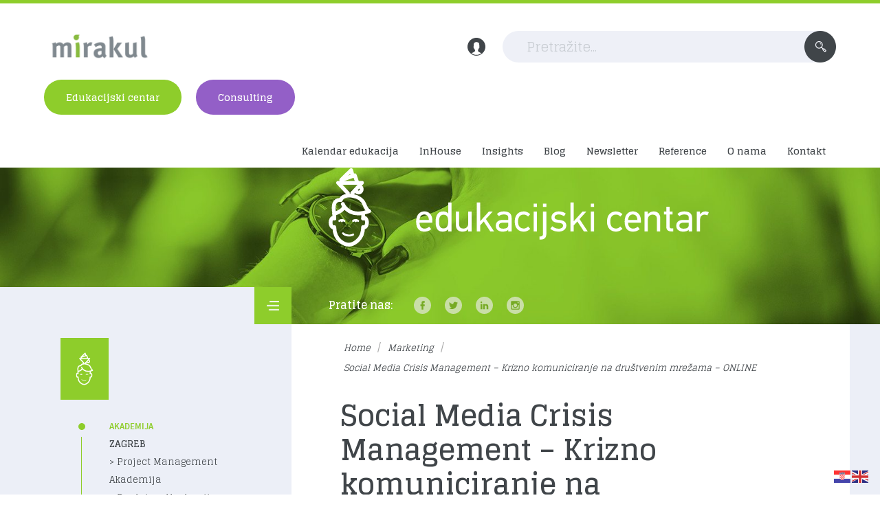

--- FILE ---
content_type: text/html; charset=UTF-8
request_url: https://www.mirakul.hr/seminari/social-media-crisis-management-krizno-komuniciranje-na-drustvenim-mrezama/
body_size: 80436
content:
<!DOCTYPE html>
<!--[if IE 7 ]><html lang="hr" class="no-js ie ie7"> <![endif]-->
<!--[if IE 8 ]><html lang="hr" class="no-js ie ie8"> <![endif]-->
<!--[if IE 9 ]><html lang="hr" class="no-js ie ie9"> <![endif]-->
<!--[if (gt IE 9)|!(IE)]><!--> <html lang="hr" class="no-js" prefix="og: http://ogp.me/ns#"> <!--<![endif]-->
<head>
    <meta charset="utf-8">
<script type="text/javascript">
/* <![CDATA[ */
var gform;gform||(document.addEventListener("gform_main_scripts_loaded",function(){gform.scriptsLoaded=!0}),document.addEventListener("gform/theme/scripts_loaded",function(){gform.themeScriptsLoaded=!0}),window.addEventListener("DOMContentLoaded",function(){gform.domLoaded=!0}),gform={domLoaded:!1,scriptsLoaded:!1,themeScriptsLoaded:!1,isFormEditor:()=>"function"==typeof InitializeEditor,callIfLoaded:function(o){return!(!gform.domLoaded||!gform.scriptsLoaded||!gform.themeScriptsLoaded&&!gform.isFormEditor()||(gform.isFormEditor()&&console.warn("The use of gform.initializeOnLoaded() is deprecated in the form editor context and will be removed in Gravity Forms 3.1."),o(),0))},initializeOnLoaded:function(o){gform.callIfLoaded(o)||(document.addEventListener("gform_main_scripts_loaded",()=>{gform.scriptsLoaded=!0,gform.callIfLoaded(o)}),document.addEventListener("gform/theme/scripts_loaded",()=>{gform.themeScriptsLoaded=!0,gform.callIfLoaded(o)}),window.addEventListener("DOMContentLoaded",()=>{gform.domLoaded=!0,gform.callIfLoaded(o)}))},hooks:{action:{},filter:{}},addAction:function(o,r,e,t){gform.addHook("action",o,r,e,t)},addFilter:function(o,r,e,t){gform.addHook("filter",o,r,e,t)},doAction:function(o){gform.doHook("action",o,arguments)},applyFilters:function(o){return gform.doHook("filter",o,arguments)},removeAction:function(o,r){gform.removeHook("action",o,r)},removeFilter:function(o,r,e){gform.removeHook("filter",o,r,e)},addHook:function(o,r,e,t,n){null==gform.hooks[o][r]&&(gform.hooks[o][r]=[]);var d=gform.hooks[o][r];null==n&&(n=r+"_"+d.length),gform.hooks[o][r].push({tag:n,callable:e,priority:t=null==t?10:t})},doHook:function(r,o,e){var t;if(e=Array.prototype.slice.call(e,1),null!=gform.hooks[r][o]&&((o=gform.hooks[r][o]).sort(function(o,r){return o.priority-r.priority}),o.forEach(function(o){"function"!=typeof(t=o.callable)&&(t=window[t]),"action"==r?t.apply(null,e):e[0]=t.apply(null,e)})),"filter"==r)return e[0]},removeHook:function(o,r,t,n){var e;null!=gform.hooks[o][r]&&(e=(e=gform.hooks[o][r]).filter(function(o,r,e){return!!(null!=n&&n!=o.tag||null!=t&&t!=o.priority)}),gform.hooks[o][r]=e)}});
/* ]]> */
</script>

    <meta http-equiv="x-ua-compatible" content="ie=edge,chrome=1">
    <meta name="viewport" content="width=device-width, initial-scale=1.0, minimum-scale=1.0">
    <meta http-equiv="Accept-CH" content="DPR,Width,Viewport-Width">
    
    <meta name="format-detection" content="telephone=no">
    <link rel="preconnect" href="https://fonts.gstatic.com">
    
    
    <link data-minify="1" href="https://www.mirakul.hr/wp-content/cache/min/1/wp-content/themes/biznet-wp/css/style.css?ver=1765372629" type="text/css" rel="stylesheet">
    <link data-minify="1" href="https://www.mirakul.hr/wp-content/cache/min/1/wp-content/themes/biznet-wp/css/popup.css?ver=1765372629" type="text/css" rel="stylesheet">

    <link data-minify="1" href="https://www.mirakul.hr/wp-content/cache/min/1/wp-content/themes/biznet-wp/css/hack.css?ver=1765372629" type="text/css" rel="stylesheet">
    <script>
        (function(d) {
            var config = {
                kitId: 'odv7opm',
                scriptTimeout: 3000,
                async: true
            },
            h=d.documentElement,t=setTimeout(function(){h.className=h.className.replace(/\bwf-loading\b/g,"")+" wf-inactive";},config.scriptTimeout),tk=d.createElement("script"),f=false,s=d.getElementsByTagName("script")[0],a;h.className+=" wf-loading";tk.src='https://use.typekit.net/'+config.kitId+'.js';tk.async=true;tk.onload=tk.onreadystatechange=function(){a=this.readyState;if(f||a&&a!="complete"&&a!="loaded")return;f=true;clearTimeout(t);try{Typekit.load(config)}catch(e){}};s.parentNode.insertBefore(tk,s)
        })(document);
    </script>
    <script id="mcjs">!function(c,h,i,m,p){m=c.createElement(h),p=c.getElementsByTagName(h)[0],m.async=1,m.src=i,p.parentNode.insertBefore(m,p)}(document,"script","https://chimpstatic.com/mcjs-connected/js/users/4a4a05cec51898186b3e0d92c/47c64ffa2163ceaf2620751d7.js");</script>
    <link data-minify="1" href="https://www.mirakul.hr/wp-content/cache/min/1/ajax/libs/owl-carousel/1.3.3/owl.carousel.min.css?ver=1765372629" rel="stylesheet" type="text/css">
    <link data-minify="1" href="https://www.mirakul.hr/wp-content/cache/min/1/ajax/libs/owl-carousel/1.3.3/owl.theme.min.css?ver=1765372629" rel="stylesheet" type="text/css">



    <script>
        var all_seminars = '/biznet-wp/edukacijski-centar/seminari/';
        var admin_url = 'https://www.mirakul.hr/wp-admin/admin-ajax.php';
    </script>

    <link rel="apple-touch-icon" sizes="76x76" href="https://www.mirakul.hr/wp-content/themes/biznet-wp/favicon/apple-touch-icon.png">
<link rel="icon" type="image/png" href="https://www.mirakul.hr/wp-content/themes/biznet-wp/favicon/favicon-32x32.png" sizes="32x32">
<link rel="icon" type="image/png" href="https://www.mirakul.hr/wp-content/themes/biznet-wp/favicon/favicon-16x16.png" sizes="16x16">
<link rel="manifest" href="https://www.mirakul.hr/wp-content/themes/biznet-wp/favicon/manifest.json">
<link rel="mask-icon" href="https://www.mirakul.hr/wp-content/themes/biznet-wp/favicon/safari-pinned-tab.svg" color="#5bbad5">
<meta name="theme-color" content="#ffffff">
    <meta name='robots' content='index, follow, max-image-preview:large, max-snippet:-1, max-video-preview:-1' />
	<style>img:is([sizes="auto" i], [sizes^="auto," i]) { contain-intrinsic-size: 3000px 1500px }</style>
	
	<!-- This site is optimized with the Yoast SEO plugin v26.4 - https://yoast.com/wordpress/plugins/seo/ -->
	<title>Crisis Management - Krizno komuniciranje na društvenim mrežama</title>
<link data-rocket-prefetch href="https://www.gstatic.com" rel="dns-prefetch">
<link data-rocket-prefetch href="https://connect.facebook.net" rel="dns-prefetch">
<link data-rocket-prefetch href="https://chimpstatic.com" rel="dns-prefetch">
<link data-rocket-prefetch href="https://use.typekit.net" rel="dns-prefetch">
<link data-rocket-prefetch href="https://fonts.googleapis.com" rel="dns-prefetch">
<link data-rocket-prefetch href="https://code.jquery.com" rel="dns-prefetch">
<link data-rocket-prefetch href="https://www.googletagmanager.com" rel="dns-prefetch">
<link data-rocket-prefetch href="https://googleads.g.doubleclick.net" rel="dns-prefetch">
<link data-rocket-prefetch href="https://cdnjs.cloudflare.com" rel="dns-prefetch">
<link data-rocket-prefetch href="https://cdn.jsdelivr.net" rel="dns-prefetch">
<link data-rocket-prefetch href="https://www.google.com" rel="dns-prefetch">
<link data-rocket-prefetch href="https://www.googleadservices.com" rel="dns-prefetch">
<link data-rocket-preload as="style" href="https://fonts.googleapis.com/css2?family=Glegoo:wght@400;700&#038;display=swap" rel="preload">
<link href="https://fonts.googleapis.com/css2?family=Glegoo:wght@400;700&#038;display=swap" media="print" onload="this.media=&#039;all&#039;" rel="stylesheet">
<noscript><link rel="stylesheet" href="https://fonts.googleapis.com/css2?family=Glegoo:wght@400;700&#038;display=swap"></noscript><link rel="preload" data-rocket-preload as="image" href="https://www.mirakul.hr/wp-content/themes/biznet-wp/img/edu-centar-header.jpg" fetchpriority="high">
	<link rel="canonical" href="https://www.mirakul.hr/seminari/social-media-crisis-management-krizno-komuniciranje-na-drustvenim-mrezama/" />
	<meta property="og:locale" content="hr_HR" />
	<meta property="og:type" content="article" />
	<meta property="og:title" content="Crisis Management - Krizno komuniciranje na društvenim mrežama" />
	<meta property="og:description" content="Predavanje Krizno komuniciranje na društvenim mrežama nastoji polaznicima dočarati koji koraci u kreiranju sadržaja i vođenju društvenih mreža mogu potaknuti ili prevenirati nastanak krize. Kroz konkretne primjere s Facebooka, Instagrama, Twittera, TikToka, LinkedIna i iz medija, polaznici dobivaju &hellip;" />
	<meta property="og:url" content="https://www.mirakul.hr/seminari/social-media-crisis-management-krizno-komuniciranje-na-drustvenim-mrezama/" />
	<meta property="og:site_name" content="Mirakul" />
	<meta property="article:publisher" content="https://www.facebook.com/MirakulEdukacijskicentar/" />
	<meta property="article:modified_time" content="2025-12-19T16:54:34+00:00" />
	<meta name="twitter:card" content="summary_large_image" />
	<meta name="twitter:site" content="@mirakulconsult" />
	<script type="application/ld+json" class="yoast-schema-graph">{"@context":"https://schema.org","@graph":[{"@type":"WebPage","@id":"https://www.mirakul.hr/seminari/social-media-crisis-management-krizno-komuniciranje-na-drustvenim-mrezama/","url":"https://www.mirakul.hr/seminari/social-media-crisis-management-krizno-komuniciranje-na-drustvenim-mrezama/","name":"Crisis Management - Krizno komuniciranje na društvenim mrežama","isPartOf":{"@id":"https://www.mirakul.hr/#website"},"datePublished":"2020-10-26T08:03:32+00:00","dateModified":"2025-12-19T16:54:34+00:00","breadcrumb":{"@id":"https://www.mirakul.hr/seminari/social-media-crisis-management-krizno-komuniciranje-na-drustvenim-mrezama/#breadcrumb"},"inLanguage":"hr","potentialAction":[{"@type":"ReadAction","target":["https://www.mirakul.hr/seminari/social-media-crisis-management-krizno-komuniciranje-na-drustvenim-mrezama/"]}]},{"@type":"BreadcrumbList","@id":"https://www.mirakul.hr/seminari/social-media-crisis-management-krizno-komuniciranje-na-drustvenim-mrezama/#breadcrumb","itemListElement":[{"@type":"ListItem","position":1,"name":"Home","item":"https://www.mirakul.hr/"},{"@type":"ListItem","position":2,"name":"Marketing","item":"https://www.mirakul.hr/kategorija-seminara/marketing/"},{"@type":"ListItem","position":3,"name":"Social Media Crisis Management &#8211; Krizno komuniciranje na društvenim mrežama &#8211; ONLINE"}]},{"@type":"WebSite","@id":"https://www.mirakul.hr/#website","url":"https://www.mirakul.hr/","name":"Mirakul","description":"","publisher":{"@id":"https://www.mirakul.hr/#organization"},"potentialAction":[{"@type":"SearchAction","target":{"@type":"EntryPoint","urlTemplate":"https://www.mirakul.hr/?s={search_term_string}"},"query-input":{"@type":"PropertyValueSpecification","valueRequired":true,"valueName":"search_term_string"}}],"inLanguage":"hr"},{"@type":"Organization","@id":"https://www.mirakul.hr/#organization","name":"Mirakul d.o.o.","url":"https://www.mirakul.hr/","logo":{"@type":"ImageObject","inLanguage":"hr","@id":"https://www.mirakul.hr/#/schema/logo/image/","url":"https://www.mirakul.hr/wp-content/uploads/2019/07/mirakul-logo.jpg","contentUrl":"https://www.mirakul.hr/wp-content/uploads/2019/07/mirakul-logo.jpg","width":532,"height":148,"caption":"Mirakul d.o.o."},"image":{"@id":"https://www.mirakul.hr/#/schema/logo/image/"},"sameAs":["https://www.facebook.com/MirakulEdukacijskicentar/","https://x.com/mirakulconsult","https://www.instagram.com/mirakulconsulting/","https://www.linkedin.com/company/2692930/admin/","https://www.youtube.com/channel/UCKKuuhZ_blUw19vr44hjEfg"]}]}</script>
	<!-- / Yoast SEO plugin. -->


<link rel='dns-prefetch' href='//code.jquery.com' />
<link rel='dns-prefetch' href='//cdnjs.cloudflare.com' />
<link rel='dns-prefetch' href='//cdn.jsdelivr.net' />
<link rel='dns-prefetch' href='//www.googletagmanager.com' />
<link href='https://fonts.gstatic.com' crossorigin rel='preconnect' />
<style id='wp-emoji-styles-inline-css' type='text/css'>

	img.wp-smiley, img.emoji {
		display: inline !important;
		border: none !important;
		box-shadow: none !important;
		height: 1em !important;
		width: 1em !important;
		margin: 0 0.07em !important;
		vertical-align: -0.1em !important;
		background: none !important;
		padding: 0 !important;
	}
</style>
<style id='classic-theme-styles-inline-css' type='text/css'>
/*! This file is auto-generated */
.wp-block-button__link{color:#fff;background-color:#32373c;border-radius:9999px;box-shadow:none;text-decoration:none;padding:calc(.667em + 2px) calc(1.333em + 2px);font-size:1.125em}.wp-block-file__button{background:#32373c;color:#fff;text-decoration:none}
</style>
<style id='safe-svg-svg-icon-style-inline-css' type='text/css'>
.safe-svg-cover{text-align:center}.safe-svg-cover .safe-svg-inside{display:inline-block;max-width:100%}.safe-svg-cover svg{fill:currentColor;height:100%;max-height:100%;max-width:100%;width:100%}

</style>
<style id='global-styles-inline-css' type='text/css'>
:root{--wp--preset--aspect-ratio--square: 1;--wp--preset--aspect-ratio--4-3: 4/3;--wp--preset--aspect-ratio--3-4: 3/4;--wp--preset--aspect-ratio--3-2: 3/2;--wp--preset--aspect-ratio--2-3: 2/3;--wp--preset--aspect-ratio--16-9: 16/9;--wp--preset--aspect-ratio--9-16: 9/16;--wp--preset--color--black: #000000;--wp--preset--color--cyan-bluish-gray: #abb8c3;--wp--preset--color--white: #ffffff;--wp--preset--color--pale-pink: #f78da7;--wp--preset--color--vivid-red: #cf2e2e;--wp--preset--color--luminous-vivid-orange: #ff6900;--wp--preset--color--luminous-vivid-amber: #fcb900;--wp--preset--color--light-green-cyan: #7bdcb5;--wp--preset--color--vivid-green-cyan: #00d084;--wp--preset--color--pale-cyan-blue: #8ed1fc;--wp--preset--color--vivid-cyan-blue: #0693e3;--wp--preset--color--vivid-purple: #9b51e0;--wp--preset--gradient--vivid-cyan-blue-to-vivid-purple: linear-gradient(135deg,rgba(6,147,227,1) 0%,rgb(155,81,224) 100%);--wp--preset--gradient--light-green-cyan-to-vivid-green-cyan: linear-gradient(135deg,rgb(122,220,180) 0%,rgb(0,208,130) 100%);--wp--preset--gradient--luminous-vivid-amber-to-luminous-vivid-orange: linear-gradient(135deg,rgba(252,185,0,1) 0%,rgba(255,105,0,1) 100%);--wp--preset--gradient--luminous-vivid-orange-to-vivid-red: linear-gradient(135deg,rgba(255,105,0,1) 0%,rgb(207,46,46) 100%);--wp--preset--gradient--very-light-gray-to-cyan-bluish-gray: linear-gradient(135deg,rgb(238,238,238) 0%,rgb(169,184,195) 100%);--wp--preset--gradient--cool-to-warm-spectrum: linear-gradient(135deg,rgb(74,234,220) 0%,rgb(151,120,209) 20%,rgb(207,42,186) 40%,rgb(238,44,130) 60%,rgb(251,105,98) 80%,rgb(254,248,76) 100%);--wp--preset--gradient--blush-light-purple: linear-gradient(135deg,rgb(255,206,236) 0%,rgb(152,150,240) 100%);--wp--preset--gradient--blush-bordeaux: linear-gradient(135deg,rgb(254,205,165) 0%,rgb(254,45,45) 50%,rgb(107,0,62) 100%);--wp--preset--gradient--luminous-dusk: linear-gradient(135deg,rgb(255,203,112) 0%,rgb(199,81,192) 50%,rgb(65,88,208) 100%);--wp--preset--gradient--pale-ocean: linear-gradient(135deg,rgb(255,245,203) 0%,rgb(182,227,212) 50%,rgb(51,167,181) 100%);--wp--preset--gradient--electric-grass: linear-gradient(135deg,rgb(202,248,128) 0%,rgb(113,206,126) 100%);--wp--preset--gradient--midnight: linear-gradient(135deg,rgb(2,3,129) 0%,rgb(40,116,252) 100%);--wp--preset--font-size--small: 13px;--wp--preset--font-size--medium: 20px;--wp--preset--font-size--large: 36px;--wp--preset--font-size--x-large: 42px;--wp--preset--spacing--20: 0.44rem;--wp--preset--spacing--30: 0.67rem;--wp--preset--spacing--40: 1rem;--wp--preset--spacing--50: 1.5rem;--wp--preset--spacing--60: 2.25rem;--wp--preset--spacing--70: 3.38rem;--wp--preset--spacing--80: 5.06rem;--wp--preset--shadow--natural: 6px 6px 9px rgba(0, 0, 0, 0.2);--wp--preset--shadow--deep: 12px 12px 50px rgba(0, 0, 0, 0.4);--wp--preset--shadow--sharp: 6px 6px 0px rgba(0, 0, 0, 0.2);--wp--preset--shadow--outlined: 6px 6px 0px -3px rgba(255, 255, 255, 1), 6px 6px rgba(0, 0, 0, 1);--wp--preset--shadow--crisp: 6px 6px 0px rgba(0, 0, 0, 1);}:where(.is-layout-flex){gap: 0.5em;}:where(.is-layout-grid){gap: 0.5em;}body .is-layout-flex{display: flex;}.is-layout-flex{flex-wrap: wrap;align-items: center;}.is-layout-flex > :is(*, div){margin: 0;}body .is-layout-grid{display: grid;}.is-layout-grid > :is(*, div){margin: 0;}:where(.wp-block-columns.is-layout-flex){gap: 2em;}:where(.wp-block-columns.is-layout-grid){gap: 2em;}:where(.wp-block-post-template.is-layout-flex){gap: 1.25em;}:where(.wp-block-post-template.is-layout-grid){gap: 1.25em;}.has-black-color{color: var(--wp--preset--color--black) !important;}.has-cyan-bluish-gray-color{color: var(--wp--preset--color--cyan-bluish-gray) !important;}.has-white-color{color: var(--wp--preset--color--white) !important;}.has-pale-pink-color{color: var(--wp--preset--color--pale-pink) !important;}.has-vivid-red-color{color: var(--wp--preset--color--vivid-red) !important;}.has-luminous-vivid-orange-color{color: var(--wp--preset--color--luminous-vivid-orange) !important;}.has-luminous-vivid-amber-color{color: var(--wp--preset--color--luminous-vivid-amber) !important;}.has-light-green-cyan-color{color: var(--wp--preset--color--light-green-cyan) !important;}.has-vivid-green-cyan-color{color: var(--wp--preset--color--vivid-green-cyan) !important;}.has-pale-cyan-blue-color{color: var(--wp--preset--color--pale-cyan-blue) !important;}.has-vivid-cyan-blue-color{color: var(--wp--preset--color--vivid-cyan-blue) !important;}.has-vivid-purple-color{color: var(--wp--preset--color--vivid-purple) !important;}.has-black-background-color{background-color: var(--wp--preset--color--black) !important;}.has-cyan-bluish-gray-background-color{background-color: var(--wp--preset--color--cyan-bluish-gray) !important;}.has-white-background-color{background-color: var(--wp--preset--color--white) !important;}.has-pale-pink-background-color{background-color: var(--wp--preset--color--pale-pink) !important;}.has-vivid-red-background-color{background-color: var(--wp--preset--color--vivid-red) !important;}.has-luminous-vivid-orange-background-color{background-color: var(--wp--preset--color--luminous-vivid-orange) !important;}.has-luminous-vivid-amber-background-color{background-color: var(--wp--preset--color--luminous-vivid-amber) !important;}.has-light-green-cyan-background-color{background-color: var(--wp--preset--color--light-green-cyan) !important;}.has-vivid-green-cyan-background-color{background-color: var(--wp--preset--color--vivid-green-cyan) !important;}.has-pale-cyan-blue-background-color{background-color: var(--wp--preset--color--pale-cyan-blue) !important;}.has-vivid-cyan-blue-background-color{background-color: var(--wp--preset--color--vivid-cyan-blue) !important;}.has-vivid-purple-background-color{background-color: var(--wp--preset--color--vivid-purple) !important;}.has-black-border-color{border-color: var(--wp--preset--color--black) !important;}.has-cyan-bluish-gray-border-color{border-color: var(--wp--preset--color--cyan-bluish-gray) !important;}.has-white-border-color{border-color: var(--wp--preset--color--white) !important;}.has-pale-pink-border-color{border-color: var(--wp--preset--color--pale-pink) !important;}.has-vivid-red-border-color{border-color: var(--wp--preset--color--vivid-red) !important;}.has-luminous-vivid-orange-border-color{border-color: var(--wp--preset--color--luminous-vivid-orange) !important;}.has-luminous-vivid-amber-border-color{border-color: var(--wp--preset--color--luminous-vivid-amber) !important;}.has-light-green-cyan-border-color{border-color: var(--wp--preset--color--light-green-cyan) !important;}.has-vivid-green-cyan-border-color{border-color: var(--wp--preset--color--vivid-green-cyan) !important;}.has-pale-cyan-blue-border-color{border-color: var(--wp--preset--color--pale-cyan-blue) !important;}.has-vivid-cyan-blue-border-color{border-color: var(--wp--preset--color--vivid-cyan-blue) !important;}.has-vivid-purple-border-color{border-color: var(--wp--preset--color--vivid-purple) !important;}.has-vivid-cyan-blue-to-vivid-purple-gradient-background{background: var(--wp--preset--gradient--vivid-cyan-blue-to-vivid-purple) !important;}.has-light-green-cyan-to-vivid-green-cyan-gradient-background{background: var(--wp--preset--gradient--light-green-cyan-to-vivid-green-cyan) !important;}.has-luminous-vivid-amber-to-luminous-vivid-orange-gradient-background{background: var(--wp--preset--gradient--luminous-vivid-amber-to-luminous-vivid-orange) !important;}.has-luminous-vivid-orange-to-vivid-red-gradient-background{background: var(--wp--preset--gradient--luminous-vivid-orange-to-vivid-red) !important;}.has-very-light-gray-to-cyan-bluish-gray-gradient-background{background: var(--wp--preset--gradient--very-light-gray-to-cyan-bluish-gray) !important;}.has-cool-to-warm-spectrum-gradient-background{background: var(--wp--preset--gradient--cool-to-warm-spectrum) !important;}.has-blush-light-purple-gradient-background{background: var(--wp--preset--gradient--blush-light-purple) !important;}.has-blush-bordeaux-gradient-background{background: var(--wp--preset--gradient--blush-bordeaux) !important;}.has-luminous-dusk-gradient-background{background: var(--wp--preset--gradient--luminous-dusk) !important;}.has-pale-ocean-gradient-background{background: var(--wp--preset--gradient--pale-ocean) !important;}.has-electric-grass-gradient-background{background: var(--wp--preset--gradient--electric-grass) !important;}.has-midnight-gradient-background{background: var(--wp--preset--gradient--midnight) !important;}.has-small-font-size{font-size: var(--wp--preset--font-size--small) !important;}.has-medium-font-size{font-size: var(--wp--preset--font-size--medium) !important;}.has-large-font-size{font-size: var(--wp--preset--font-size--large) !important;}.has-x-large-font-size{font-size: var(--wp--preset--font-size--x-large) !important;}
:where(.wp-block-post-template.is-layout-flex){gap: 1.25em;}:where(.wp-block-post-template.is-layout-grid){gap: 1.25em;}
:where(.wp-block-columns.is-layout-flex){gap: 2em;}:where(.wp-block-columns.is-layout-grid){gap: 2em;}
:root :where(.wp-block-pullquote){font-size: 1.5em;line-height: 1.6;}
</style>
<link data-minify="1" rel='stylesheet' id='wordpress-gdpr-css' href='https://www.mirakul.hr/wp-content/cache/min/1/wp-content/plugins/wordpress-gdpr/public/css/wordpress-gdpr-public.css?ver=1765372629' type='text/css' media='all' />
<link data-minify="1" rel='stylesheet' id='font-awesome-css' href='https://www.mirakul.hr/wp-content/cache/min/1/ajax/libs/font-awesome/4.7.0/css/font-awesome.min.css?ver=1765372629' type='text/css' media='all' />
<script type="text/javascript" src="//code.jquery.com/jquery-3.6.0.min.js?ver=3.6.0" id="jquery-js"></script>
<script type="text/javascript" src="https://www.mirakul.hr/wp-content/themes/biznet-wp/js-dev/plugins/vue.js?ver=2.7" id="vue-js"></script>
<script type="text/javascript" src="https://www.mirakul.hr/wp-content/themes/biznet-wp/js-dev/plugins/axios.min.js?ver=1.8" id="axios-js"></script>
<script type="text/javascript" src="https://www.mirakul.hr/wp-content/themes/biznet-wp/js-dev/unpkg-local/vue-router.js?ver=3.6" id="vue-router-js"></script>

<!-- Google tag (gtag.js) snippet added by Site Kit -->
<!-- Google Analytics snippet added by Site Kit -->
<script type="text/javascript" src="https://www.googletagmanager.com/gtag/js?id=G-69FWMMVYDG" id="google_gtagjs-js" async></script>
<script type="text/javascript" id="google_gtagjs-js-after">
/* <![CDATA[ */
window.dataLayer = window.dataLayer || [];function gtag(){dataLayer.push(arguments);}
gtag("set","linker",{"domains":["www.mirakul.hr"]});
gtag("js", new Date());
gtag("set", "developer_id.dZTNiMT", true);
gtag("config", "G-69FWMMVYDG");
 window._googlesitekit = window._googlesitekit || {}; window._googlesitekit.throttledEvents = []; window._googlesitekit.gtagEvent = (name, data) => { var key = JSON.stringify( { name, data } ); if ( !! window._googlesitekit.throttledEvents[ key ] ) { return; } window._googlesitekit.throttledEvents[ key ] = true; setTimeout( () => { delete window._googlesitekit.throttledEvents[ key ]; }, 5 ); gtag( "event", name, { ...data, event_source: "site-kit" } ); }; 
/* ]]> */
</script>
<link rel="https://api.w.org/" href="https://www.mirakul.hr/wp-json/" /><link rel='shortlink' href='https://www.mirakul.hr/?p=15290' />
<link rel="alternate" title="oEmbed (JSON)" type="application/json+oembed" href="https://www.mirakul.hr/wp-json/oembed/1.0/embed?url=https%3A%2F%2Fwww.mirakul.hr%2Fseminari%2Fsocial-media-crisis-management-krizno-komuniciranje-na-drustvenim-mrezama%2F" />
<link rel="alternate" title="oEmbed (XML)" type="text/xml+oembed" href="https://www.mirakul.hr/wp-json/oembed/1.0/embed?url=https%3A%2F%2Fwww.mirakul.hr%2Fseminari%2Fsocial-media-crisis-management-krizno-komuniciranje-na-drustvenim-mrezama%2F&#038;format=xml" />
<meta name="generator" content="Redux 4.5.8" /><meta name="generator" content="Site Kit by Google 1.163.0" /><style type="text/css">.broken_link, a.broken_link {
	text-decoration: line-through;
}</style><!-- Meta Pixel Code -->
<script>
!function(f,b,e,v,n,t,s)
{if(f.fbq)return;n=f.fbq=function(){n.callMethod?
n.callMethod.apply(n,arguments):n.queue.push(arguments)};
if(!f._fbq)f._fbq=n;n.push=n;n.loaded=!0;n.version='2.0';
n.queue=[];t=b.createElement(e);t.async=!0;
t.src=v;s=b.getElementsByTagName(e)[0];
s.parentNode.insertBefore(t,s)}(window, document,'script',
'https://connect.facebook.net/en_US/fbevents.js');
fbq('init', '859741349275490');
fbq('track', 'PageView');
</script>

<noscript><img height="1" width="1" style="display:none" src="https://www.facebook.com/tr?id=859741349275490&ev=PageView&noscript=1" /></noscript>
<!-- End Meta Pixel Code -->		<style type="text/css" id="wp-custom-css">
			.hidden_label label, .gfield--type-honeypot {
	display: none!important;
}
.education-sidebar{width:105%}		</style>
		<noscript><style id="rocket-lazyload-nojs-css">.rll-youtube-player, [data-lazy-src]{display:none !important;}</style></noscript>    <!--[if lte IE 9]>
        <style type="text/css">
            .dk-select-options {
                display: none;
                -webkit-transform: none;
                -moz-transform: none;
                -ms-transform: none;
                -o-transform: none;
                transform: none;
                display: none;
            }
            .dk-select-open-down .dk-select-options {
                display: block;
            }
        </style>
    <![endif]-->
    <meta name="generator" content="WP Rocket 3.20.1.2" data-wpr-features="wpr_lazyload_images wpr_lazyload_iframes wpr_preconnect_external_domains wpr_oci wpr_image_dimensions wpr_minify_css wpr_preload_links wpr_desktop" /></head>
<body class="wp-singular seminar-template-default single single-seminar postid-15290 wp-theme-biznet-wp singular">
    <div id="android42-overflow-fix">

        <header role="banner">

            

            <div class="container cf">

                <a href="https://www.mirakul.hr" class="site-logo" title="Mirakul">
                    <img width="340" height="94" src="https://www.mirakul.hr/wp-content/themes/biznet-wp/img/mirakul-logo.png"
                         class="site-logo-img" alt="Mirakul">
                </a>

                <div class="header-search-section">

                    <div class="hss-modal simplebar" id="js-hss-modal">

    <ul class="hss-modal-tabs cf">
        <li>
            <a href="#hss-modal-login-panel">
                Prijava
            </a>
        </li>
        <li>
            <a href="#hss-modal-reg-panel">
                Registracija
            </a>
        </li>
    </ul>


    <div id="hss-modal-login-panel">

        <h4 class="hss-modal-create-account">
            Prijava
        </h4>
        <form action="#" method="post" class="normal" data-method="loginSubmit">
            <div class="hssmf-group">
                <label for="hssmf-email" class="hssmf-label">
                    Korisničko ime / E-mail
                </label>
                <input type="text" required name="login[username]" id="hssmf-email" class="hssmf-input" placeholder="ivan@horvat.com" value="" required>
            </div>
            <div class="hssmf-group">
                <label for="hssmf-password" class="hssmf-label">
                    Lozinka
                </label>
                <input type="password" required name="login[password]" id="hssmf-password" class="hssmf-input" value="" required>
            </div>
            <div class="hssmf-group">
                <input type="checkbox" id="login-remember" name="login[remember]" class="checkbox-1" data-method="screwDefault" value="1">
                <label for="login-remember">Zapamti me</label>
            </div>
            <div class="hssmf-group error-group">
                <div class="group errors"></div>
            </div>
            <div class="hssmf-group">
                <p class="hssmf-tos">
                    Kreiranje korisničkog računa, slažete se sa našim <a href="https://www.mirakul.hr/pravne-napomene/" target="_blank">pravnim napomenama</a>
                    i <a href="https://www.mirakul.hr/pravila-privatnosti/" target="_blank">pravilima privatnosti</a>.
                </p>
            </div>
            <div class="hssmf-group">
                <input type="hidden" id="new_login" name="new_login" value="f7f58a371f" /><input type="hidden" name="_wp_http_referer" value="/seminari/social-media-crisis-management-krizno-komuniciranje-na-drustvenim-mrezama/" />                <input type="hidden" name="login[redirect]" value="https://www.mirakul.hr:443/seminari/social-media-crisis-management-krizno-komuniciranje-na-drustvenim-mrezama/" >
                <input type="hidden" name="action" value="login_user">
                <input type="submit" name="login[submit]" value="Prijavite se" class="hssmf-submit">
                <p class="hssmf-tos">
                    <a href="https://www.mirakul.hr/reset-lozinke-2/">Zaboravili ste lozinku?</a>
                </p>
            </div>
            <div class="hssmf-group hssmf-group-or">
                <p class="hssmf-or">
                    ILI
                </p>
            </div>
            <div class="hssmf-group hssmf-group-social">
                [TheChamp-Login]                            </div>
        </form>
    </div>
    <div id="hss-modal-reg-panel">

        <h4 class="hss-modal-create-account">
            Registracija
        </h4>
        <form action="#" method="post" class="normal" data-method="registerSubmit" class="hss-modal-form hssmf-error">
            <div class="hssmf-group">
                <label for="hssmf-name" class="hssmf-label">
                    Korisničko ime
                </label>
                <input type="text" name="register[username]" value="" id="hssmf-name" class="hssmf-input" required placeholder="ivan_horvat">
            </div>

            <div class="hssmf-group">
                <label for="hssmf-name" class="hssmf-label">
                    Ime i prezime
                </label>
                <input type="text" name="register[r_name]" value="" id="hssmf-name" class="hssmf-input" required placeholder="Ivan">
            </div>

            <div class="hssmf-group">
                <label for="hssmf-email" class="hssmf-label">
                    E-mail
                </label>
                <input type="email" name="register[email]" value="" id="hssmf-email" class="hssmf-input" required placeholder="ivan@horvat.com">
            </div>
            <div class="hssmf-group">
                <label for="hssmf-password" class="hssmf-label">
                    Lozinka
                </label>
                <input type="password" name="register[password]" value="" id="hssmf-password" class="hssmf-input" required>
            </div>
            <div class="hssmf-group">
                <input type="hidden" name="register[newsletter]" value="0">
                <input type="checkbox" name="register[newsletter]" value="1" id="hssmf-checkbox" class="checkbox-1" ><label for="hssmf-checkbox">Želim primati newsletter, ostvarivati pogodnosti kao pretplatnik i prvi dobivati najnovije informacije</label> 
            </div>
            <div class="hssmf-group">
                <div class="group errors"></div>
            </div>
            <div class="hssmf-group">
                 <p class="hssmf-tos">
                    Kreiranje korisničkog računa, slažete se sa našim <a href="https://www.mirakul.hr/pravne-napomene/" target="_blank">pravnim napomenama</a>
                    i <a href="https://www.mirakul.hr/pravila-privatnosti/" target="_blank">pravilima privatnosti</a>.
                </p>
            </div>
            <div class="hssmf-group action">
                <input type="hidden" id="new_register" name="new_register" value="38fb35508e" /><input type="hidden" name="_wp_http_referer" value="/seminari/social-media-crisis-management-krizno-komuniciranje-na-drustvenim-mrezama/" />                <input type="hidden" name="action" value="register_new_user">
                <input type="submit" name="register[submit]" value="Registrirajte se" class="hssmf-submit">
            </div>
            <div class="hssmf-group hssmf-group-or">
                <p class="hssmf-or">
                    ILI
                </p>
            </div>
            <div class="hssmf-group hssmf-group-social">
                [TheChamp-Login]               
            </div>
        </form>
    </div>

</div>

                    <a href="#" class="hss-modal-link" id="js-hss-modal-btn">
	<svg class="hss-modal-icon"><use xlink:href="#icon-login"/></svg></a>
                    <form action="https://www.mirakul.hr/" class="header-search-form-desktop">
                        <input type="search"
                               name="s"
                               value=""
                               id="js-hss-form"
                               class="hss-form"
                               placeholder="Pretražite...">
                        <button href="#" class="hss-btn" id="js-hss-btn"></button>
                    </form>
                    <!-- <input type="search"
                           name="s"
                           value=""
                           id="js-hss-form"
                           class="hss-form"
                           placeholder="Pretražite...">
                    <a href="#" class="hss-btn" id="js-hss-btn"></a> -->
                </div>

                <div class="header-biz-edu-section">
                    <a href="https://www.mirakul.hr/edukacijski-centar/" class="hbes-edu-link">
                        Edukacijski centar
                    </a>
                    <a href="https://www.mirakul.hr/consulting" class="hbes-biz-link">
                        Consulting
                    </a>
                </div>

                <nav class="hnd">
                    <ul class="main-nav"><li id="menu-item-20715" class="menu-item menu-item-type-custom menu-item-object-custom menu-item-20715"><a href="https://www.mirakul.hr/edukacijski-centar/#calendar">Kalendar edukacija</a></li>
<li id="menu-item-17567" class="menu-item menu-item-type-post_type menu-item-object-page menu-item-17567"><a href="https://www.mirakul.hr/edukacijski-centar/inhouse/">InHouse</a></li>
<li id="menu-item-20161" class="menu-item menu-item-type-taxonomy menu-item-object-category menu-item-20161"><a href="https://www.mirakul.hr/insights/">Insights</a></li>
<li id="menu-item-3258" class="menu-item menu-item-type-post_type_archive menu-item-object-blog menu-item-3258"><a href="https://www.mirakul.hr/blog/">Blog</a></li>
<li id="menu-item-18318" class="menu-item menu-item-type-post_type menu-item-object-page menu-item-18318"><a href="https://www.mirakul.hr/newsletter/">Newsletter</a></li>
<li id="menu-item-10315" class="menu-item menu-item-type-post_type menu-item-object-page menu-item-10315"><a href="https://www.mirakul.hr/o-nama/reference/">Reference</a></li>
<li id="menu-item-3205" class="menu-item menu-item-type-post_type menu-item-object-page menu-item-3205"><a href="https://www.mirakul.hr/o-nama/">O nama</a></li>
<li id="menu-item-3204" class="menu-item menu-item-type-post_type menu-item-object-page menu-item-3204"><a href="https://www.mirakul.hr/kontakt/">Kontakt</a></li>
</ul>
                                    </nav>

                <div class="hamburger" id="js-hamburger">
                    <div class="hamburger__inner">
                        <div class="hamburger__bars" id="hamburger-bar-1"></div>
                        <div class="hamburger__bars" id="hamburger-bar-2"></div>
                        <div class="hamburger__bars" id="hamburger-bar-3"></div>
                        <div class="hamburger__bars" id="hamburger-bar-4"></div>
                    </div>
                </div>

            </div>
        </header>
        <nav role="navigation" class="hnm hnm-mobile" id="js-hnm">
            <ul class="hnm-ul simplebar">
                <li class="menu-item">
                    <form action="https://www.mirakul.hr/">
                        <input type="search"
                           name="s"
                           value=""
                           id="js-hss-form"
                           class="menu-item-link mil-search"
                           placeholder="Pretražite...">
                    </form>
                </li>

                <li id="menu-item-15817" class="edu-btn menu-item menu-item-type-post_type menu-item-object-page menu-item-15817"><a href="https://www.mirakul.hr/edukacijski-centar/">Edukacijski centar</a></li>
<li id="menu-item-20434" class="biz-btn menu-item menu-item-type-post_type menu-item-object-page menu-item-20434"><a href="https://www.mirakul.hr/consulting/">Consulting</a></li>
<li id="menu-item-15178" class="menu-item menu-item-type-custom menu-item-object-custom menu-item-15178"><a href="https://www.mirakul.hr/edukacijski-centar/#calendar">Kalendar edukacija</a></li>
<li id="menu-item-17568" class="menu-item menu-item-type-post_type menu-item-object-page menu-item-17568"><a href="https://www.mirakul.hr/edukacijski-centar/inhouse/">InHouse</a></li>
<li id="menu-item-20433" class="menu-item menu-item-type-taxonomy menu-item-object-category menu-item-20433"><a href="https://www.mirakul.hr/insights/">Insights</a></li>
<li id="menu-item-3435" class="menu-item menu-item-type-post_type_archive menu-item-object-blog menu-item-3435"><a href="https://www.mirakul.hr/blog/">Blog</a></li>
<li id="menu-item-20209" class="menu-item menu-item-type-post_type menu-item-object-page menu-item-20209"><a href="https://www.mirakul.hr/newsletter/">Newsletter</a></li>
<li id="menu-item-10316" class="menu-item menu-item-type-post_type menu-item-object-page menu-item-10316"><a href="https://www.mirakul.hr/o-nama/reference/">Reference</a></li>
<li id="menu-item-3434" class="menu-item menu-item-type-post_type menu-item-object-page menu-item-3434"><a href="https://www.mirakul.hr/o-nama/">O nama</a></li>
<li id="menu-item-3433" class="menu-item menu-item-type-post_type menu-item-object-page menu-item-3433"><a href="https://www.mirakul.hr/kontakt/">Kontakt</a></li>
                            </ul>
        </nav>
        <div class="content-slide-wrapper" id="js-content-slide-wrapper">
    <svg xmlns="http://www.w3.org/2000/svg" xmlns:xlink="http://www.w3.org/1999/xlink" style="display: none!important"><symbol id="icon-academy" viewBox="0 0 72 42"><path d="M36.2 0h1.13C48.96 5.6 60.52 11.36 72 17.26v.32c-5.6 1.29-10.72 4.12-16.12 6.05-5.25-4.53-11.81-8.06-18.9-7.97-7.65.16-14.71 3.78-20.92 7.98-1.95-.81-3.89-1.62-5.84-2.43-.14 3.33-.22 6.74 1.6 9.66-.35.6-1.06 1.8-1.41 2.39.5 1.5 1.01 2.99 1.52 4.48H6.85c.51-1.51 1.02-3.01 1.51-4.52-1.38-1.64-1.33-3.58.09-5.15.09-2.52.09-5.03.1-7.55-2.57-1.1-5.11-2.36-7.87-2.96l-.68.07v-1.09c4.37-1.26 8.35-3.49 12.52-5.26C20.74 7.5 29.08 3.98 37.21.02L36.2 0z"/><path d="M20.47 25.32c9.05-7.49 23.26-7.47 32.38-.1.04 4.16.05 8.33 0 12.5-4.68 2.68-10.01 4.04-15.38 4.28h-3.84c-4.66-.34-9.34-1.49-13.16-4.29V25.32M22.35 36c1.23 1.03 2.54 2.04 4.16 2.32 6.55 1.45 13.45 1.51 19.99 0 1.47-.55 4.12-.94 3.42-3.1-4.41-2.74-9.92-2.55-14.93-2.62-4.31.31-9.3.19-12.64 3.4z"/></symbol><symbol id="icon-baza-znanja" viewBox="0 0 56 65"><path d="M7.22 14.23C11.88 4.43 23.3-1.21 33.94.43c12.1 1.64 22.25 13.18 21.55 25.51-.4 8.69-8.85 15.02-7.65 23.99-.02 2.76 1.46 6.56-1.43 8.39-4.35 2.24-9.16 3.4-13.76 5.02-3.05.76-6.51 2.34-9.52.68-2.81-1.69-2.33-5.4-2.78-8.19-3.77.7-8.65 3.04-11.61-.63-2.1-1.96-1.24-4.93-.8-7.39-1.21-1.93-2.26-3.95-3.25-5.99-1.57-.65-3.13-1.29-4.69-1.96v-1.82c.47-3.83 2.57-7.08 4.06-10.54 1.1-4.41.81-9.22 3.16-13.27m15.59-1.48c-2.51.95-5.26 2.32-5.96 5.17-1.22 3.35.85 6.59 3.44 8.57.55 2.23 1.13 4.74 3.27 6.02 2.07 1.61 4.75 1.05 7.11.63 1.72.61 3.41 1.68 5.31 1.41 2.77-.23 4.44-2.74 6.69-4.05 1.81-1.09 3.65-2.5 4.07-4.72 1.13-3.93-2.36-6.88-3.37-10.4-1.18-3.1-4.73-3.79-7.67-3.78-1.66-1.96-3.88-3.87-6.66-3.49-2.89.05-4.79 2.42-6.23 4.64z"/><path d="M26.78 13.6c1.02-.49 1.86-1.72 3.11-1.43 2.55.14 2 3.85 4.1 4.62 1.83-.13 3.93-1.86 5.5-.23.96 2.32 1.6 4.86 3.58 6.58.18 2.71-2.08 3.87-4.36 4.38-1.01 1.23-1.74 3.22-3.68 3.07-1.43-.69-2.51-1.92-3.94-2.6-1.82.58-4 2.66-5.77.82l-1.16-2.79c3.34.22 3-4.44 6.02-5.25.23-2.9-1.34-5.3-3.4-7.17m10.89 2.97.24 3.35c-.68 1.33-1.24 2.72-1.25 4.24.58-.29 1.75-.86 2.33-1.15.12.59.35 1.76.47 2.35.36-.22 1.08-.65 1.45-.87-.01-2.7-.15-7.07-3.24-7.92z"/><path d="M22.26 17.32c2.86-1.27 4.24 2.14 4.47 4.37-1.98-.7-3.91-1.07-4.46 1.5-1.61-1.6-2.75-4.73-.01-5.87z"/></symbol><symbol id="icon-bizdirekt-book" viewBox="0 0 72 60"><path d="M31.18 0h.58c12.53 1.67 25.07 3.27 37.62 4.81.48.93.96 1.86 1.44 2.8-2.23 3.9-.67 8.22 1.18 11.89v1.39l-.23-.94C65.7 31.35 59.56 42.7 53.43 54.06a3.533 3.533 0 0 1-4.33 2.09c-12.16-1.79-24.33-3.52-36.47-5.42-1.81 3.23-4.31 6.01-6.06 9.27h-.34c.2-2.82-2.46-2.24-4.36-2 2.06-2.62 4.26-5.12 6.35-7.72-1.77-.4-3.62-.53-5.31-1.2C1.14 47.93.66 45.69 0 43.82V40.3c.56-4.15 3.64-7.15 6.1-10.29 7.22-9.06 14.47-18.09 21.65-27.18.9-1.21 1.99-2.29 3.43-2.83m34.95 16.25c-5.01 8.94-10.05 17.86-15.09 26.79-.73 1.45-2.53 2.19-4.09 1.72-14.16-2.02-28.32-4.01-42.48-6.06-.89 3.02-.9 8.07 3.57 7.47.01-.89.04-2.67.06-3.57 1.42.12 2.83.24 4.25.38v3.76c12.41 1.93 24.87 3.51 37.25 5.62 6.31-10.86 11.99-22.09 18.02-33.11-.52-.99-1.02-1.99-1.49-3z"/></symbol><symbol id="icon-blog-best" viewBox="0 0 60 60"><path d="M2.92 0h54.2c.81 1.06 1.58 2.3 2.88 2.82v42.37c-.85 1.08-1.59 2.6-3.15 2.7-5.29.42-10.61.06-15.9.17-3.34 3.98-6.63 8-10.01 11.94h-1.78c-3.54-3.83-6.71-7.98-10.1-11.94-5.32-.12-10.65.26-15.94-.18C1.58 47.76.84 46.26 0 45.19V2.76C1.33 2.31 2.08 1.03 2.92 0M4 4.06V44c5.65.01 11.31-.03 16.96.03 3.07 3.55 6.02 7.19 9.04 10.78 3.01-3.59 5.97-7.23 9.04-10.77 5.65-.08 11.31-.03 16.96-.04V4.06H4z"/><path d="M26.18 18c1.2-3.31 1.89-6.87 3.82-9.87 1.93 3 2.62 6.56 3.82 9.88 3.42.03 6.85-.18 10.26.17-.07.36-.2 1.07-.27 1.42-2.4 1.87-5.07 3.37-7.59 5.07.94 3.15 2.49 6.16 2.82 9.47-3.56-.35-6.02-3.71-9.05-5.42-3 1.67-5.47 4.88-8.95 5.28.13-3.27 1.85-6.2 2.75-9.3-2.66-2.19-6.64-3.22-8.17-6.51 3.51-.29 7.04-.18 10.56-.19m1.49 1.95c-2.38.1-4.75.12-7.13.13 1.91 1.25 3.82 2.5 5.7 3.79-.71 2.16-1.46 4.31-2.21 6.46 1.98-1.38 3.97-2.77 5.98-4.12 2 1.39 3.99 2.81 5.97 4.23-.75-2.19-1.5-4.38-2.22-6.58 1.87-1.3 3.78-2.54 5.68-3.78-2.37-.01-4.74-.02-7.11-.11-.76-2.17-1.48-4.35-2.29-6.5-.89 2.12-1.61 4.31-2.37 6.48z"/></symbol><symbol id="icon-blog" viewBox="0 0 60 60"><path d="M0 0h60v47.34c-5.02.54-10.05.89-15.09.99-1.79.15-3.88.01-5.26 1.39-3.19 3-5.46 6.8-8.08 10.28h-3.05c-2.76-3.4-4.94-7.29-8.18-10.28-1.37-1.39-3.46-1.24-5.25-1.39-5.04-.1-10.08-.45-15.09-.99V0m4.22 4.24c.08 11.59 0 23.19.05 34.78-.42 1.49-.65 3.02-.7 4.6 5.14.03 10.28.22 15.42.12 1.51.22 3.57.74 3.67 2.59l.8.22c1.37 1.97 3.07 4.28 5.05 6.38l-.24.69c1.15-.01 2.3-.01 3.45-.02-.11-1.1.4-1.88 1.55-2.34.67-2.11 2.57-2.98 3.28-4.71l.8-.23c.06-1.87 2.16-2.29 3.64-2.58 5.15.09 10.29-.08 15.43-.09.16-2.01-.96-3.67-.67-5.65.02-11.25-.05-22.5.03-33.76-17.19.1-34.37.1-51.56 0z"/><path d="M13.05 16.94c.96-.44 1.94-.88 2.92-1.29 9.36.06 18.72.04 28.07.01l1.09.77 1.62.04c-.33.61-.64 1.24-.94 1.87-10.54.01-21.08-.04-31.62.03l.14-.54c-.32-.22-.96-.66-1.28-.89zm4.2 5.52 2.71-.8c6.69.03 13.38.03 20.07.01l1.09.77c.41 0 1.22.01 1.63.02-.32.62-.63 1.25-.94 1.88-7.87 0-15.75-.01-23.62 0-.31-.63-.62-1.26-.94-1.88zm3.99 6 2.72-.8c4.02.03 8.05.03 12.07-.01.98.42 1.95.86 2.92 1.3-.29.35-.86 1.06-1.14 1.41-5.21-.04-10.41-.03-15.62-.02-.29-.64-.61-1.26-.95-1.88z"/></symbol><symbol id="icon-clocks" viewBox="0 0 50 64"><path d="M23.63 0h2.54c6.39.76 9.87 7.84 8.02 13.68 8.86 3.79 15.07 12.61 15.81 22.2v4.08C49.29 52.12 39.27 63.1 26.95 64h-3.73C10.88 63.22.81 52.27 0 40.12v-4.07c.65-9.66 6.91-18.56 15.81-22.37C13.99 7.89 17.36.95 23.63 0m-4.2 4.57c-2.13 2.25-2.37 5.53-1.67 8.42 1.76-.34 3.52-.68 5.27-1.03.06-2.17-.75-6.75 2.86-5.88 1.75 1.41.82 3.94 1.08 5.88 1.75.35 3.51.69 5.27 1.03.72-2.9.45-6.2-1.69-8.45-2.78-3.28-8.36-3.27-11.12.03m1.05 11.99C11.9 18.45 5.21 26.19 4.12 34.84c-1.21 7.98 2.29 16.5 8.89 21.19 5.48 4.06 13.06 5.07 19.39 2.51 7.23-2.77 12.49-9.77 13.48-17.4 1.04-7.01-1.48-14.46-6.65-19.31-4.86-4.74-12.13-6.84-18.75-5.27z"/><path d="M24.13 18.08c3.34-.98 3.75 4.35 1.73 5.85-3.34.97-3.73-4.35-1.73-5.85zm7.3 10.42c1.55-1.76 4.33.91 2.81 2.62a121.87 121.87 0 0 1-8.41 8.75c-2.03.98-3.75-1.84-2.19-3.3 2.54-2.74 5.12-5.45 7.79-8.07zM6.37 36.46c1.59-.92 5.21-.99 5.22 1.59-.27 3.86-8.25 1.98-5.22-1.59zm32.77-.07c1.79-.79 4.86-.93 5.24 1.61-.4 3.95-8.42 1.98-5.24-1.61zM24.11 52.08c3.36-1 3.76 4.32 1.76 5.84-3.34.98-3.73-4.31-1.76-5.84z"/></symbol><symbol id="icon-close" viewBox="0 0 32 32"><g fill="#fff"><path d="M14.19 0h3.51C25.04.79 31.2 6.95 32 14.29v3.58c-.9 7.24-6.95 13.28-14.2 14.13h-3.42C7.04 31.28.88 25.14 0 17.84v-3.78C.95 6.86 6.96.85 14.19 0m-3.05 2.21C4.81 4.35.5 11.23 1.51 17.87c.69 6.07 5.62 11.34 11.62 12.46 5.71 1.24 11.98-1.42 15.1-6.35 3.34-4.93 3.13-11.9-.47-16.64-3.63-5.1-10.73-7.31-16.62-5.13z"/><path d="M8.76 8.74c3.04 1.23 4.83 4.2 7.24 6.28 2.42-2.06 4.18-5.1 7.27-6.25-1.24 3.04-4.22 4.82-6.3 7.23 2.06 2.43 5.13 4.18 6.25 7.28C20.2 22 18.4 19.07 16 16.98c-2.41 2.08-4.2 5.03-7.22 6.3 1.11-3.1 4.18-4.85 6.24-7.28-2.06-2.42-5.09-4.18-6.26-7.26z"/></g></symbol><symbol id="icon-comment-cloud" viewBox="0 0 32 32"><path d="M8.88 0h14.46c4.43 1.28 7.42 5.13 8.66 9.43v5.23c-1.01 3.1-2.54 6.27-5.41 8.04-2.36 1.71-5.4 1.43-8.15 1.63-3.2 2.46-6.19 5.18-9.36 7.67H8c0-2.49-.01-4.98-.01-7.47-3.83-2.06-6.93-5.4-7.99-9.69V9.8C1.05 5.24 4.31 1.33 8.88 0M5.46 3.6C.9 7.29.23 14.55 3.77 19.15c1.39 1.98 3.59 3.09 5.7 4.13.04 2.09.05 4.18.07 6.27 2.64-2.16 5.29-4.3 7.86-6.53 2.96-.11 6.15 0 8.66-1.85 5.68-4.01 5.92-13.39.5-17.73-2.6-2.36-6.32-1.96-9.56-2.05C13.12 1.5 8.63.78 5.46 3.6z" opacity=".78"/><path d="M8.57 8.11c4.8-.25 9.6-.06 14.4-.11l-.04 1.46c-4.36-.1-8.77.42-13.09-.17-.32-.29-.95-.88-1.27-1.18zm.1 3.99c4.93-.17 9.87-.18 14.8 0-.3.33-.89.99-1.18 1.32-4.13.34-8.34.35-12.47-.01-.29-.33-.86-.99-1.15-1.31zm.06 3.99c2.97-.14 5.95-.14 8.92-.02-1.5 2.75-5.33 1.37-7.87 1.35-.26-.34-.79-1-1.05-1.33z"/></symbol><symbol id="icon-consulting-logo" viewBox="0 0 118 112"><g fill="none"><mask id="mask0_1440_16" style="mask-type:luminance" maskUnits="userSpaceOnUse" x="0" y="0" width="117" height="111"><path d="M.5 110.38V.5h115.997v109.88H.5Z" fill="#fff" stroke="#fff"/></mask><g mask="url(#mask0_1440_16)" stroke="#fff" stroke-width="5" stroke-linecap="round" stroke-linejoin="round"><path d="M72.334 64.635h-9.027c-11.475 0-20.915-9.403-20.915-20.897V23.372c0-11.495 9.41-20.868 20.915-20.868h30.267c11.505 0 20.886 9.402 20.886 20.867v20.367c0 12.585-10.207 20.69-22.154 20.897-2.36 14-9.145 20.071-23.07 25.553 5.517-5.482 6.697-18.362 3.069-25.553h.03Z"/><path d="M18.82 90.042c2.478 9.49 8.614 14.265 18.998 18.362-4.13-4.097-4.956-13.676-2.154-18.362h6.844c8.968 0 16.314-7.339 16.314-16.328V54.025c0-8.99-7.346-16.328-16.314-16.328H18.85c-8.968 0-16.343 7.339-16.343 16.328v19.689c0 9.785 7.08 15.591 16.314 16.328Z"/></g></g></symbol><symbol id="icon-contact" viewBox="0 0 64 64"><path d="M12.45 0h38.94c1 4.01.72 8.16.64 12.25 4 3.65 8.16 7.12 11.97 10.97v40.59c-.05.04-.14.14-.19.19H.27c-.06-.01-.2-.02-.27-.03V23.24c3.66-4.04 8.37-7.02 11.85-11.22.26-4 .05-8.03.6-12.02m3.61 4.06v28.8c5.31 2.95 10.62 5.88 15.94 8.8 5.34-2.93 10.67-5.87 16-8.83V4.06c-10.65.01-21.29 0-31.94 0M3.9 25.9c2.49 1.91 5.37 3.2 8.11 4.71C12 26.33 12 22.05 12 17.78c-2.6 2.77-6.41 4.67-8.1 8.12m48.16-8.13c.01 4.28-.01 8.56.01 12.83 2.78-1.59 5.62-3.06 8.4-4.65-2.36-3.16-5.55-5.51-8.41-8.18z"/><path d="M21.07 10.17c6.98-.36 14.01-.18 21-.1 2.57-.26 2.56 4.13-.01 3.86-6.7.14-13.41.13-20.1.01-2.09.24-2.71-2.96-.89-3.77zm.05 8c6.96-.36 13.97-.17 20.95-.1 2.52-.33 2.55 4.13.05 3.86-6.7.14-13.41.13-20.11.01-2.16.26-2.83-3-.89-3.77zm-.05 8c4.3-.35 8.63-.22 12.94-.11 2.11-.27 2.76 2.94.92 3.77-4.33.35-8.7.23-13.04.09-2.05.23-2.61-2.99-.82-3.75z"/></symbol><symbol id="icon-download" viewBox="0 0 24 24"><path d="M5 20h14v-2H5m14-9h-4V3H9v6H5l7 7 7-7Z"/></symbol><symbol id="icon-edu-center" viewBox="0 0 41.013 77.173"><path d="m101.938 474.273-11.114 21.063 100.664 35.25 17.227-50.063M137.563 398.102l-71.16 76.171h178.691l-71.164-76.171M198.766 416.969a22.82 22.82 0 0 1 18.816-15.039c12.52-1.485 23.887 7.441 25.371 19.968 1.27 10.676-5.078 20.793-15.234 24.297M173.324 535.094l-9.14 34.168-73.164-71.395" style="fill:none;stroke:#fff;stroke-width:19.07;stroke-linecap:round;stroke-linejoin:round;stroke-miterlimit:2.613;stroke-dasharray:none;stroke-opacity:1" transform="matrix(.13333 0 0 -.13333 0 77.173)"/><path d="M103.422 94.707c20.391-20.742 60.293-19.277 75.469-9.629" style="fill:none;stroke:#fff;stroke-width:10;stroke-linecap:round;stroke-linejoin:round;stroke-miterlimit:2.613;stroke-dasharray:none;stroke-opacity:1" transform="matrix(.13333 0 0 -.13333 0 77.173)"/><path d="M37.563 206.426c-.196 4.687-4.52 4.687-7.383 4.687-11.395 0-20.645-15.781-20.645-35.273 0-19.492 9.25-35.293 20.645-35.293 2.226 0 3.926.019 7.578.41C39.028 35.997 121.859 9.531 146.332 9.531c23.145 0 106.406 26.621 107.832 131.582 4.719-.683 6.113-.566 8.32-.566 11.407 0 20.664 15.801 20.664 35.293 0 19.492-9.257 35.273-20.664 35.273-2.851 0-7.929 0-8.125-4.492M101.898 315.367s44.934-113.258 196.172-53.824M109.145 290.918s-7.364-28.594-71.387-49.414" style="fill:none;stroke:#fff;stroke-width:19.07;stroke-linecap:round;stroke-linejoin:round;stroke-miterlimit:2.613;stroke-dasharray:none;stroke-opacity:1" transform="matrix(.13333 0 0 -.13333 0 77.173)"/><path d="M37.758 241.504C24.82 307.75 36.586 348.539 85.98 346.129M37.758 241.504v-34.492M85.98 346.109c20.782 56.036 151.563 37.129 176.817-31.964 15.527-42.524 35.273-52.582 35.273-52.582M254.164 236.055v-29.043" style="fill:none;stroke:#fff;stroke-width:19.07;stroke-linecap:round;stroke-linejoin:round;stroke-miterlimit:2.613;stroke-dasharray:none;stroke-opacity:1" transform="matrix(.13333 0 0 -.13333 0 77.173)"/><path d="M75.394 188.008c9.375 9.297 28.184 9.355 37.493 0M178.902 188.008c9.364 9.297 28.192 9.355 37.489 0" style="fill:none;stroke:#fff;stroke-width:10;stroke-linecap:round;stroke-linejoin:round;stroke-miterlimit:2.613;stroke-dasharray:none;stroke-opacity:1" transform="matrix(.13333 0 0 -.13333 0 77.173)"/><path d="M103.551 188.008a9.402 9.402 0 0 0-9.414-9.414 9.4 9.4 0 0 0-9.406 9.414c0 5.195 4.21 9.394 9.406 9.394 5.203 0 9.414-4.199 9.414-9.394M207.055 188.008a9.407 9.407 0 0 0-9.414-9.414 9.406 9.406 0 0 0-9.414 9.414c0 5.195 4.218 9.394 9.414 9.394 5.195 0 9.414-4.199 9.414-9.394" style="fill:#fff;fill-opacity:1;fill-rule:evenodd;stroke:none" transform="matrix(.13333 0 0 -.13333 0 77.173)"/><path d="M173.324 396.969v-17.031M138.453 396.969v-17.031" style="fill:none;stroke:#fff;stroke-width:19.07;stroke-linecap:round;stroke-linejoin:round;stroke-miterlimit:2.613;stroke-dasharray:none;stroke-opacity:1" transform="matrix(.13333 0 0 -.13333 0 77.173)"/></symbol><symbol id="icon-edukacijski-centar" viewBox="0 0 41.013 77.173"><path d="m101.938 474.273-11.114 21.063 100.664 35.25 17.227-50.063M137.563 398.102l-71.16 76.171h178.691l-71.164-76.171M198.766 416.969a22.82 22.82 0 0 1 18.816-15.039c12.52-1.485 23.887 7.441 25.371 19.968 1.27 10.676-5.078 20.793-15.234 24.297M173.324 535.094l-9.14 34.168-73.164-71.395" style="fill:none;stroke:#73c82d;stroke-width:19.07;stroke-linecap:round;stroke-linejoin:round;stroke-miterlimit:2.613;stroke-dasharray:none;stroke-opacity:1" transform="matrix(.13333 0 0 -.13333 0 77.173)"/><path d="M103.422 94.707c20.391-20.742 60.293-19.277 75.469-9.629" style="fill:none;stroke:#73c82d;stroke-width:10;stroke-linecap:round;stroke-linejoin:round;stroke-miterlimit:2.613;stroke-dasharray:none;stroke-opacity:1" transform="matrix(.13333 0 0 -.13333 0 77.173)"/><path d="M37.563 206.426c-.196 4.687-4.52 4.687-7.383 4.687-11.395 0-20.645-15.781-20.645-35.273 0-19.492 9.25-35.293 20.645-35.293 2.226 0 3.926.019 7.578.41C39.028 35.997 121.859 9.531 146.332 9.531c23.145 0 106.406 26.621 107.832 131.582 4.719-.683 6.113-.566 8.32-.566 11.407 0 20.664 15.801 20.664 35.293 0 19.492-9.257 35.273-20.664 35.273-2.851 0-7.929 0-8.125-4.492M101.898 315.367s44.934-113.258 196.172-53.824M109.145 290.918s-7.364-28.594-71.387-49.414" style="fill:none;stroke:#73c82d;stroke-width:19.07;stroke-linecap:round;stroke-linejoin:round;stroke-miterlimit:2.613;stroke-dasharray:none;stroke-opacity:1" transform="matrix(.13333 0 0 -.13333 0 77.173)"/><path d="M37.758 241.504C24.82 307.75 36.586 348.539 85.98 346.129M37.758 241.504v-34.492M85.98 346.109c20.782 56.036 151.563 37.129 176.817-31.964 15.527-42.524 35.273-52.582 35.273-52.582M254.164 236.055v-29.043" style="fill:none;stroke:#73c82d;stroke-width:19.07;stroke-linecap:round;stroke-linejoin:round;stroke-miterlimit:2.613;stroke-dasharray:none;stroke-opacity:1" transform="matrix(.13333 0 0 -.13333 0 77.173)"/><path d="M75.394 188.008c9.375 9.297 28.184 9.355 37.493 0M178.902 188.008c9.364 9.297 28.192 9.355 37.489 0" style="fill:none;stroke:#73c82d;stroke-width:10;stroke-linecap:round;stroke-linejoin:round;stroke-miterlimit:2.613;stroke-dasharray:none;stroke-opacity:1" transform="matrix(.13333 0 0 -.13333 0 77.173)"/><path d="M103.551 188.008a9.402 9.402 0 0 0-9.414-9.414 9.4 9.4 0 0 0-9.406 9.414c0 5.195 4.21 9.394 9.406 9.394 5.203 0 9.414-4.199 9.414-9.394M207.055 188.008a9.407 9.407 0 0 0-9.414-9.414 9.406 9.406 0 0 0-9.414 9.414c0 5.195 4.218 9.394 9.414 9.394 5.195 0 9.414-4.199 9.414-9.394" style="fill:#73c82d;fill-opacity:1;fill-rule:evenodd;stroke:none" transform="matrix(.13333 0 0 -.13333 0 77.173)"/><path d="M173.324 396.969v-17.031M138.453 396.969v-17.031" style="fill:none;stroke:#73c82d;stroke-width:19.07;stroke-linecap:round;stroke-linejoin:round;stroke-miterlimit:2.613;stroke-dasharray:none;stroke-opacity:1" transform="matrix(.13333 0 0 -.13333 0 77.173)"/></symbol><symbol id="icon-facebook" viewBox="0 0 24 24"><path d="M17 2v4h-2c-.69 0-1 .81-1 1.5V10h3v4h-3v8h-4v-8H7v-4h3V6a4 4 0 0 1 4-4h3z"/></symbol><symbol id="icon-gallery" viewBox="0 0 60 60"><path d="M21.56 0h16.16c1.98 1.19 4 2.29 6.05 3.33 5.54 2.77 10.16 7.36 12.89 12.92 1 2.05 2.12 4.03 3.34 5.95v15.93c-1.37 1.99-2.55 4.1-3.67 6.25-2.76 5.32-7.28 9.68-12.66 12.32-1.85.92-3.57 2.06-5.21 3.3H21.89c-4.13-2.94-9.08-4.63-12.83-8.1C5.1 48.09 3.3 42.74 0 38.45V21.88c1.35-2.01 2.56-4.11 3.66-6.27 2.66-5.1 6.93-9.33 12.04-11.96 2.05-1.06 4.01-2.27 5.86-3.65m-3.28 6.4.22.97c-.43.05-1.3.14-1.73.18l-.48.83c-1.96-.26-1.78 2.36-3.76 2.19-.44.3-1.33.9-1.77 1.19-.13.47-.39 1.4-.51 1.86 8.48.23 16.97.09 25.46.09-.08-1.06-.15-2.12-.22-3.18l-1.06-.02.08-2.53c-.79-1.01-1.2-2.19-1.21-3.57-3.17-.15-6.34-.06-9.51.07l-.56 1.03c-2.16-.74-2.92 1.49-4.95.89m20.01-.18.24 3.22 1.05.03c-.79 2.16 1.25 3.13.76 5.15h1.04c.42 1.75-.52 4.07 1.08 5.33.02.69.05 2.07.07 2.76l.77-.16c.39 2.3.97 4.55 1.43 6.83l1.54.28.52-1.11c.38-.02 1.15-.07 1.54-.09l.42-1.12.93.35-.17-.91c2.21-.51 3.31-2.73 5.01-3.43.79-2.25-1.48-2.98-.94-5.06l-.95.19c.49-1.78-1.62-2.03-1.25-3.74-2.1.33-1.1-2.82-2.9-2.22l.05-1.03c-1.8.54-1.55-2.62-3.09-1.83L45.2 8.6c-1.76.38-1.69-1.61-3.49-1.26l-.03-.86c-1.13-.09-2.26-.18-3.39-.26M6.44 18.38c0 .44-.01 1.34-.02 1.78l-.92.64c0 .61.01 1.83.02 2.44l-1.04.54c-.2 4.14-.21 8.29 0 12.43l1.03.56c-.76 2.16 1.5 2.92.88 4.95l.99-.3c.08.75.24 2.27.31 3.03.94.07 1.87.14 2.8.22-.01-.51-.02-1.51-.03-2.01l1.05-.29c-.02-.6-.04-1.82-.05-2.43 1.67-1 .72-3.16 1.13-4.72.24.15.73.47.98.63-.65-2.49 1.33-3.96.88-6.41l1.06-.02c0-.62-.01-1.87-.02-2.49.92-.84 1.21-1.95.88-3.33l.99-.26c.17-1.69.35-3.37.52-5.05-3.81-.05-7.63-.06-11.44.09m15.95.01c.03.45.1 1.35.14 1.8-1.74.85-.67 3.1-1.11 4.59-.24-.15-.71-.45-.95-.6-.01.72-.03 2.17-.03 2.89-1.81 1.43-.69 4.22-1.24 6.23 2.42.27 3.02 3.21 5.44 3.4l-.36.8c.45.04 1.33.14 1.77.18.96 1.91 2.95 3.28 5.16 2.91.54-.32 1.64-.95 2.19-1.26l.03-.93.98.12.39-.98.86.13c.18-.99 2.05-2.56 3.04-1.96l-.25-1.06c.56-.11 1.7-.35 2.26-.46 0-2.1-.1-4.19-.24-6.28-1.52-.98-.69-2.97-1.08-4.44l-.94.29c.71-2.18-1.28-3.39-.77-5.39-5.09-.16-10.2-.18-15.29.02m25.93 14.2.33.66c-2.36.51-3.12 3.23-5.68 3.6-.52 1.13-1.4 1.72-2.64 1.76-.38.3-1.12.9-1.49 1.21l-.3.7-1 .25.17.7c-1.69-.09-2.92 1.25-3.45 2.74l1.19.45-.07.98.98-.12c.26 1.54 2.44.75 2.45 2.59.45.15 1.36.45 1.81.59l-.27.97.9-.41c.38 2.45 3.32.88 4.92 1.41.39-1.26 1.18-1.98 2.36-2.16l-.06-1.03 1.09.07c-.07-1.27.55-2.05 1.84-2.34-.38-1.76 1.67-1.88 1.26-3.69l.94.18c-.56-2.01 1.55-2.91.98-5.06l.85.07c.17-2.84.28-5.68.25-8.53-3.06.38-4.29 4.17-7.36 4.41M15.26 43.67l-.77-.39c0 .7.01 2.1.01 2.8-.27.8-.81 2.41-1.08 3.22 1.42.51.87 2.7 2.84 2.34.56.25 1.68.74 2.24.99l-.21.97c2.02-.6 2.78 1.63 4.94.89l.56 1.03c4.12.2 8.24.21 12.36 0 .69-.33 2.07-1 2.77-1.33-.07-3.17-4.56-3.2-5.26-5.6-1.42.09-2.25-.55-2.49-1.91-1.51.36-1.97-1.3-3.35-1.46.14-1.76-2.44-1.19-2.17-2.59-.44-.1-1.32-.29-1.76-.38-.14-1.82-2.15-1.21-2.6-2.68l-.95.08c.4-1.76-2.59-1.48-3.55-2.43-.56 2.14-1.12 4.28-1.53 6.45z"/></symbol><symbol id="icon-insights" viewBox="0 0 24 23"><g fill="none"><path d="M19 9.5V16a2 2 0 0 1-2 2H5l-4 4V6a2 2 0 0 1 2-2h11M6 13h8M6 9h6" stroke="#8ecd2b" stroke-width="2" stroke-linecap="round" stroke-linejoin="round"/><path d="M22.147 1.355h.001l.001.001c.015.015.199.202.383.44.098.126.188.256.252.374.023.043.041.081.055.114L16.263 8.86H14.5V7.068L21.043.544c.19.076.432.237.667.424a6.173 6.173 0 0 1 .408.358l.023.022.006.007ZM21.087.5V.499.5Z" fill="#8ecd2b" stroke="#8ecd2b"/></g></symbol><symbol id="icon-instagram-old" viewBox="0 0 24 24"><path d="M20 6.5a.5.5 0 0 1-.5.5h-2a.5.5 0 0 1-.5-.5v-2a.5.5 0 0 1 .5-.5h2a.5.5 0 0 1 .5.5M4.5 20a.5.5 0 0 1-.5-.5V11h2.09c-.06.32-.09.66-.09 1a6 6 0 0 0 6 6 6 6 0 0 0 6-6c0-.34-.04-.68-.09-1H20v8.5a.5.5 0 0 1-.5.5M12 8a4 4 0 0 1 4 4 4 4 0 0 1-4 4 4 4 0 0 1-4-4 4 4 0 0 1 4-4m8-6H4c-1.11 0-2 .89-2 2v16a2 2 0 0 0 2 2h16a2 2 0 0 0 2-2V4a2 2 0 0 0-2-2Z"/></symbol><symbol id="icon-linkedin" viewBox="0 0 24 24"><path d="M21 21h-4v-6.75c0-1.06-1.19-1.94-2.25-1.94S13 13.19 13 14.25V21H9V9h4v2c.66-1.07 2.36-1.76 3.5-1.76 2.5 0 4.5 2.04 4.5 4.51V21M7 21H3V9h4v12M5 3a2 2 0 0 1 2 2 2 2 0 0 1-2 2 2 2 0 0 1-2-2 2 2 0 0 1 2-2z"/></symbol><symbol id="icon-login" viewBox="0 0 52 52"><path d="M23.77 0h4.26c7.29.73 14.3 4.41 18.69 10.34 3.03 3.88 4.66 8.68 5.28 13.53v4c-.58 4.44-1.87 8.88-4.47 12.58C43.16 47.11 35.6 51.35 27.7 52h-3.66C11.5 51.1.76 40.34 0 27.77v-3.81c.7-6.56 3.68-12.91 8.65-17.3C12.8 2.86 18.23.69 23.77 0m-5.12 16.47c-1.38 3 0 6.43-1.11 9.49-.73 1.22.18 2.46.75 3.5 1.17 2.14 2.05 4.46 3.73 6.28-.14 1.4.2 3.16-1.13 4.11-2.68 2.34-6.1 3.53-9.24 5.11 8.19 6.39 20.56 6.43 28.71-.06-3.1-1.59-6.48-2.84-9.1-5.21-1.31-.94-.84-2.62-1-3.98 2.23-2.22 2.71-5.49 4.79-7.79-1.85-4.46.9-10.38-3.26-13.8-3.97-2.54-10.81-2.33-13.14 2.35z"/></symbol><symbol id="icon-microphone" viewBox="0 0 38 64"><path d="M17.36 0h3.29c4.75.86 9.04 4.34 10.19 9.13.79 3.9.4 7.92.48 11.87-.08 4.3.26 8.63-.29 12.91-.9 5.67-6.26 10.25-12.03 10.13-5.77.12-11.13-4.46-12.03-10.13-.55-4.28-.21-8.61-.29-12.91.07-3.96-.31-7.97.48-11.87C8.32 4.34 12.61.85 17.36 0m-9.4 11.99c.01.51.01 1.51.01 2.02 2.61 0 5.23.02 7.84-.09 0-.46.01-1.37.01-1.83-2.62-.11-5.24-.1-7.86-.1m14.22.1v1.83c2.62.11 5.24.09 7.85.09 0-.51.01-1.51.01-2.02-2.62 0-5.24-.01-7.86.1M7.95 15.94v2.12c1.95-.03 3.91-.06 5.86-.16v-1.79c-1.96-.1-3.91-.13-5.86-.17m16.25.17c0 .45-.01 1.34-.01 1.79 1.96.09 3.91.13 5.87.16-.01-.53-.01-1.59-.02-2.12-1.95.04-3.9.07-5.84.17M7.96 19.99c0 .5.01 1.51.01 2.02 2.61 0 5.23.02 7.85-.09 0-.46 0-1.38-.01-1.83-2.61-.11-5.23-.1-7.85-.1m14.22.1v1.83c2.62.11 5.24.09 7.85.09.01-.51.01-1.52.01-2.02-2.62 0-5.24-.01-7.86.1M7.95 23.94v2.12c1.95-.03 3.9-.06 5.85-.16v-1.79c-1.95-.1-3.9-.13-5.85-.17m16.25.17c0 .45-.01 1.34-.01 1.79 1.95.09 3.9.13 5.86.16v-2.12c-1.95.04-3.9.07-5.85.17M7.96 27.99c0 .5 0 1.51.01 2.02 2.61 0 5.23.02 7.85-.09 0-.46-.01-1.37-.01-1.83-2.62-.11-5.24-.1-7.85-.1m14.22.1v1.83c2.62.11 5.24.09 7.85.09 0-.51.01-1.52.01-2.02-2.62 0-5.24-.01-7.86.1z"/><path d="M0 30.64c1.16-.35 2.36-.8 3.58-.45.45 1.79.69 3.61 1.09 5.41C6.06 42.09 12.31 47.27 19 47.13c6.21.13 12.02-4.31 13.95-10.13.7-2.23.89-4.57 1.47-6.82 1.22-.3 2.42.12 3.58.45v4.85c-1.48 4.5-3.69 9-7.62 11.87-2.62 2.18-5.99 2.97-9.17 3.95-.35 2.8-.32 5.65-.1 8.47 1.87.24 3.76.29 5.61.64.43 1.21 0 2.43-.36 3.59H11.63c-.35-1.16-.77-2.37-.36-3.59 1.85-.34 3.75-.4 5.62-.65.22-2.81.25-5.66-.1-8.47-3.18-.97-6.55-1.76-9.17-3.94C3.7 44.49 1.5 39.99 0 35.5v-4.86z"/></symbol><symbol id="icon-modules" viewBox="0 0 64 56"><path d="M16.82 0h2.44c.38 1.33.72 2.67 1.04 4.01 7.79-.02 15.57 0 23.36-.01.36-1.34.7-2.69 1.16-4h2.44c.38 1.33.72 2.67 1.04 4.01 5.23.07 10.49-.29 15.7.35v51.27c-.03.1-.08.28-.1.37H.38c-.1-.09-.29-.27-.38-.35V4.47c5.17-.88 10.44-.33 15.66-.46.36-1.35.7-2.7 1.16-4.01M4.01 8.06C3.99 22.71 4 37.35 4 51.99c18.67.01 37.33.01 55.99.01.01-14.65.02-29.29 0-43.94-3.92-.02-7.84.04-11.76-.06-.22 1.27-.45 2.54-.7 3.81-1.02-.03-2.04-.03-3.05 0-.26-1.27-.5-2.54-.71-3.81-7.84.1-15.69.1-23.54 0-.21 1.27-.45 2.54-.7 3.8-1.02-.02-2.04-.02-3.06.01-.25-1.27-.49-2.53-.7-3.81-3.92.1-7.84.04-11.76.06z"/><path d="M10.11 20.06c14.59-.1 29.19-.1 43.78 0v1.88c-14.59.1-29.19.1-43.78 0v-1.88zm-.01 10c14.6-.1 29.2-.1 43.79 0v1.88c-14.59.1-29.19.1-43.78 0 0-.47 0-1.41-.01-1.88zm.01 10c14.59-.1 29.19-.1 43.78 0v1.88c-14.59.1-29.19.1-43.78 0v-1.88z"/></symbol><symbol id="icon-pdf" viewBox="0 0 72 88"><path d="M6.57 0h45.44C58.66 7.35 65.35 14.66 72 22.02v59.27c-.78 3.3-3.29 5.83-6.55 6.71H6.75C3.43 87.25.9 84.71 0 81.45V6.73C.75 3.41 3.31.9 6.57 0M4 8.87c.03 23.75-.07 47.5.06 71.24-.11 2.55 2.51 4.22 4.86 3.89 18.39-.04 36.79.08 55.18-.06 2.58.11 4.25-2.54 3.9-4.92V28c-6.68-.06-13.37.11-20.05-.05-2.1.08-3.99-1.79-3.9-3.9-.16-6.68.01-13.37-.05-20.05-12.04.04-24.08-.08-36.12.05C5.36 3.96 3.67 6.53 4 8.87m44.02-5.08c-.04 6.73-.01 13.47-.02 20.21 6.66 0 13.31.01 19.97-.01-5.5-6.19-11.1-12.3-16.59-18.5-.79-1.11-2.04-1.59-3.36-1.7z"/><path d="M18.15 48.25c2.69-.06 5.58-.66 8.14.46 3.29 1.59 3.26 6.91.21 8.73-1.53.88-3.36.83-5.05 1.1.01 1.82.02 3.64.02 5.46h-3.35c.01-5.25-.03-10.5.03-15.75m3.31 7.57c1.63-.29 4.35-.51 3.97-2.88.2-2.16-2.42-2-3.77-2.56-.12 1.82-.18 3.63-.2 5.44zm8.68-7.56c3.01-.13 6.19-.63 9.06.55 5.87 2.55 5.23 12.62-.75 14.65-2.67.96-5.55.62-8.32.56-.01-5.25-.03-10.51.01-15.76m3.29 2.6c.04 3.56.03 7.12.09 10.68 1.74-.38 3.96-.21 5.08-1.88 1.37-2.1 1.52-5.16.11-7.27-1.2-1.72-3.44-1.52-5.28-1.53zm12.69-2.72c3.02-.01 6.03-.01 9.05 0v2.92c-1.9 0-3.8 0-5.71.01.02 1.22.03 2.45.04 3.68 1.78-.01 3.55-.01 5.33-.01-.01.71-.01 2.15-.02 2.86-1.77 0-3.55 0-5.32-.01-.02 2.14-.02 4.28-.03 6.41-.84 0-2.51-.01-3.34-.01V48.14z"/></symbol><symbol id="icon-play" viewBox="0 0 88 88"><path d="M41.25 0h4.79c13.44.67 26.43 7.73 34.04 18.85 4.72 6.53 7.16 14.43 7.92 22.38v5.22c-.79 11.86-6.33 23.39-15.49 31.04-7.19 6.2-16.44 9.79-25.88 10.51h-5.01c-13.09-.79-25.73-7.57-33.32-18.32C3.36 63.05.77 54.93 0 46.75v-4.43c.48-8.79 3.33-17.52 8.71-24.55C16.24 7.42 28.53.94 41.25 0M36.4 4.75C24.28 6.96 13.52 15.25 8.12 26.31c-5.71 11.4-5.45 25.56.71 36.74 7.9 15.04 26.06 23.72 42.72 20.21 13.93-2.51 25.98-13.1 30.38-26.53 5.31-15.21.21-33.26-12.28-43.42C60.6 5.65 48.02 2.42 36.4 4.75z"/><path d="M33.28 26.16c1.2-.63 2.31.71 3.4 1.07 8.67 5.06 17.47 9.9 26.11 15.01 1.57.55 1.63 2.93.04 3.49-9.08 5.34-18.28 10.51-27.44 15.73-1.16 1.15-3.53.3-3.33-1.42-.04-10.97-.22-21.97.09-32.93.28-.24.85-.72 1.13-.95m2.73 5.28c-.01 8.37-.01 16.75 0 25.12A3187.3 3187.3 0 0 0 57.98 44c-7.31-4.21-14.63-8.4-21.97-12.56z"/></symbol><symbol id="icon-search" viewBox="0 0 60 60"><path d="M17 0h5.66c7.52 1.24 14.32 6.64 16.46 14.05 2.12 6.37.38 13.37-3.44 18.72C43.76 40.94 52.03 48.94 60 57.22v2.28c-.1.13-.3.38-.4.5h-2.37c-8.29-7.96-16.28-16.24-24.46-24.32-5.58 4.03-13.03 5.67-19.59 3.15C6.26 36.49 1.41 30.04 0 23v-5.66C1.29 8.64 8.38 1.55 17 0m-.63 4.46C8.6 6.15 2.93 14.25 4.2 22.14c.91 8.04 8.74 14.49 16.82 13.77 8.86-.34 16.21-9.18 14.8-17.97C34.88 8.9 25.2 2.12 16.37 4.46z"/><path d="M6.03 22.12c-.94-8.79 7.06-16.79 15.81-16.19l.08 1.87c-5.89.1-11.88 3.72-13.35 9.66-.65 1.71.17 4.9-2.54 4.66z"/></symbol><symbol id="icon-ship-wheel" viewBox="0 0 64 64"><path d="M30.47 0h2.91c.66 2.58.67 5.25.71 7.89 4.88.74 9.5 2.66 13.48 5.58 1.73-1.7 3.36-3.57 5.47-4.82 1.37.17 2.14.93 2.31 2.31-1.26 2.11-3.12 3.75-4.82 5.49 2.93 3.97 4.83 8.57 5.58 13.44 2.63.08 5.27.23 7.89.58v2.89c-2.57.71-5.25.69-7.89.73a30.41 30.41 0 0 1-5.58 13.48c1.69 1.72 3.55 3.34 4.8 5.43-.13 1.41-.89 2.19-2.3 2.35-2.11-1.26-3.73-3.12-5.46-4.82a30.682 30.682 0 0 1-13.46 5.58c-.08 2.63-.23 5.27-.58 7.89h-2.89c-.71-2.57-.69-5.25-.73-7.89-4.88-.75-9.5-2.65-13.48-5.58-1.74 1.7-3.36 3.58-5.49 4.82-1.38-.18-2.14-.96-2.28-2.33 1.25-2.1 3.12-3.73 4.81-5.46a30.527 30.527 0 0 1-5.58-13.45c-2.63-.08-5.27-.22-7.89-.57v-2.9c2.57-.72 5.25-.69 7.89-.72.74-4.89 2.66-9.5 5.58-13.49-1.71-1.73-3.58-3.36-4.82-5.48.17-1.36.94-2.13 2.3-2.3 2.12 1.24 3.75 3.12 5.49 4.82 3.97-2.92 8.58-4.83 13.45-5.58.08-2.63.23-5.27.58-7.89M19.34 16.37c2.82 2.92 5.71 5.78 8.59 8.65.52-.21 1.55-.62 2.07-.82 0-4.07.02-8.13-.05-12.2-3.82.67-7.41 2.2-10.61 4.37M34.05 12c-.07 4.05-.05 8.11-.05 12.16.48.23 1.45.69 1.93.92 2.98-2.83 5.86-5.76 8.73-8.7-3.2-2.19-6.8-3.7-10.61-4.38m-17.67 7.34c-2.19 3.2-3.7 6.8-4.38 10.62 4.07.06 8.13.04 12.19.04l.84-2.04c-2.86-2.9-5.73-5.79-8.65-8.62m22.6 8.59c.21.52.62 1.55.82 2.07 4.07 0 8.13.02 12.19-.05-.67-3.81-2.18-7.41-4.37-10.61-2.92 2.82-5.77 5.72-8.64 8.59m-8.64.54c-2.28 1.16-3.29 4.52-1.01 6.22 1.52 2.03 4.62 1.47 5.87-.57 2.59-2.81-1.74-7.65-4.86-5.65m-18.33 5.57c.67 3.82 2.17 7.43 4.37 10.62 2.92-2.84 5.79-5.73 8.65-8.63-.21-.5-.63-1.52-.84-2.03-4.06 0-8.12-.02-12.18.04m26.97 2.03c2.87 2.87 5.72 5.76 8.64 8.59 2.19-3.2 3.71-6.79 4.37-10.61-4.06-.07-8.12-.05-12.19-.05-.2.52-.61 1.55-.82 2.07M19.35 47.58c3.17 2.25 6.78 3.74 10.6 4.41.07-4.06.05-8.12.05-12.19-.52-.2-1.54-.62-2.06-.82-2.87 2.85-5.74 5.72-8.59 8.6M34 39.83c0 4.06-.02 8.11.05 12.16 3.82-.67 7.43-2.17 10.6-4.41-2.87-2.9-5.74-5.79-8.66-8.64-.5.23-1.49.67-1.99.89z"/></symbol><symbol id="icon-testimonials" viewBox="0 0 60 50"><path d="M14.43 0h2.96C22.51.51 26.84 3.64 30 7.55 33.13 3.67 37.41.59 42.47 0h2.98C52.46.43 59.18 5.65 60 12.86v2.81c-.57 3.59-2.48 6.76-4.89 9.42-6.44 7.23-13.02 14.34-19.41 21.61-1.26 1.46-2.77 2.79-4.68 3.3h-1.97c-1.97-.47-3.49-1.84-4.77-3.33-6.39-7.26-12.96-14.37-19.39-21.59-2.4-2.64-4.3-5.8-4.89-9.36V13C.71 5.75 7.43.49 14.43 0m-2.29 4.14C7.7 5.3 3.91 9.27 3.8 14c-.18 3.77 2.36 6.83 4.69 9.49 6.66 7.35 13.27 14.75 19.95 22.09.96 1.43 2.88.72 3.63-.52 6.75-7.57 13.61-15.05 20.35-22.63 2.54-2.82 4.67-6.67 3.45-10.57-1.92-7.5-12.07-10.57-18.25-6.3-3.03 1.73-4.75 4.8-6.63 7.59-.48 0-1.45.01-1.93.02-1.64-2.12-2.77-4.67-4.96-6.34-3.18-2.88-7.84-3.97-11.96-2.69z"/><path d="M8.68 15.09c-.61-3.82 3.23-6.97 6.85-6.78.19.38.58 1.15.78 1.54-2.39.36-5.32 1.24-5.65 4.08.04.9-1.27 2.55-1.98 1.16z"/></symbol><symbol id="icon-twitter" viewBox="0 0 24 24"><path d="M22.46 6c-.77.35-1.6.58-2.46.69.88-.53 1.56-1.37 1.88-2.38-.83.5-1.75.85-2.72 1.05C18.37 4.5 17.26 4 16 4c-2.35 0-4.27 1.92-4.27 4.29 0 .34.04.67.11.98C8.28 9.09 5.11 7.38 3 4.79c-.37.63-.58 1.37-.58 2.15 0 1.49.75 2.81 1.91 3.56-.71 0-1.37-.2-1.95-.5v.03c0 2.08 1.48 3.82 3.44 4.21a4.22 4.22 0 0 1-1.93.07 4.28 4.28 0 0 0 4 2.98 8.521 8.521 0 0 1-5.33 1.84c-.34 0-.68-.02-1.02-.06C3.44 20.29 5.7 21 8.12 21 16 21 20.33 14.46 20.33 8.79c0-.19 0-.37-.01-.56.84-.6 1.56-1.36 2.14-2.23Z"/></symbol><symbol id="icon-youtube" viewBox="0 0 24 24"><g fill="none"><path d="M23.001 9.71a8.5 8.5 0 0 0-.91-4.13 2.92 2.92 0 0 0-1.72-1 78.363 78.363 0 0 0-8.37-.31 78.45 78.45 0 0 0-8.34.3 2.87 2.87 0 0 0-1.46.74c-.9.83-1 2.25-1.1 3.45a48.292 48.292 0 0 0 0 6.48 9.55 9.55 0 0 0 .3 2c.12.505.365.972.71 1.36a2.86 2.86 0 0 0 1.49.78c2.156.266 4.328.376 6.5.33 3.5.05 6.57 0 10.2-.28a2.88 2.88 0 0 0 1.53-.78c.28-.28.49-.623.61-1a10.58 10.58 0 0 0 .52-3.4c.04-.56.04-3.94.04-4.54Zm-13.26 5.14V8.66l5.92 3.11c-1.66.92-3.85 1.96-5.92 3.08Z" fill="#fff"/></g></symbol><symbol id="inovativni-programi" viewBox="0 0 92 96"><path d="M36.24 0h19.5c2.3 2.11 4.78 4.44 5.54 7.59.79 4.74-.27 9.6.58 14.34 2.69 3.66 6.9 5.97 9.32 9.89 5.32 7.44 6.64 17.2 4.48 25.98-2.21 7.94-7.59 15.03-14.88 18.97-6.22 3.62-13.77 4.46-20.79 3.21C26.2 77.3 15.16 64.13 15.39 50c-.28-7.65 2.57-15.29 7.65-20.98 2.23-2.51 5.18-4.32 7.11-7.09.84-4.74-.22-9.6.56-14.34.76-3.15 3.24-5.47 5.53-7.59m1.1 7.21c-1.15 6.52-.23 13.17-1.04 19.72-6.57 2.75-10.81 8.75-13.74 14.95-1.14 5.03-1.16 10.21-.01 15.24 1.9 3.14 3.26 6.73 6.03 9.31 2.75 3.25 6.72 4.95 10.31 6.97 6.12 1.19 12.97 1.36 18.37-2.17 5.64-2.89 9.47-8.21 12.12-13.83 1.49-5.05 1.03-10.42.06-15.53-2.97-6.37-7.45-12.33-14.01-15.37-.3-6.3.34-12.65-.8-18.89-.4-.27-1.19-.82-1.59-1.1-5.24-.02-10.55-.49-15.7.7z"/><path d="M12.32 18.36c.5-1.78 2.49-2.02 3.85-2.93 2.27 1.84 4.44 3.81 6.54 5.85-.06 1.38-.11 2.75-.15 4.13-1.22.34-2.43.67-3.65 1-2.12-2.03-4.22-4.09-6.29-6.17-.08-.47-.23-1.41-.3-1.88zm56.98 2.91c2.09-2.03 4.26-4 6.53-5.84 1.34.91 3.33 1.15 3.85 2.92-.07.47-.22 1.41-.29 1.88-2.08 2.08-4.18 4.14-6.3 6.18-1.22-.33-2.44-.66-3.65-1-.04-1.38-.09-2.76-.14-4.14zM3.84 30.03c3.72 0 7.24 1.17 10.54 2.81.11 1.53.23 3.06.33 4.59-1.25.33-2.49.66-3.74 1-2.56-.95-5.06-2.03-7.46-3.34.1-1.68.24-3.37.33-5.06zm73.78 2.8c3.3-1.63 6.83-2.8 10.54-2.81.08 1.69.23 3.38.34 5.07-2.41 1.32-4.91 2.39-7.48 3.34-1.24-.34-2.49-.67-3.73-1 .1-1.54.22-3.07.33-4.6zM0 46.89c3.19-.48 6.46-.89 9.68-.39 2.72.34 1.96 3.76 2.59 5.66-4.08.47-8.19.5-12.27.12v-5.39zm82.34-.39c3.2-.51 6.47-.1 9.66.39v5.39c-4.08.38-8.19.34-12.26-.11.6-1.91-.15-5.35 2.6-5.67zm-38.7 38.1c1.65-.4 3.36-.42 5.04-.61.71 3.99.78 8.13-.52 12.01H43.7c-.63-3.74-1.88-7.79-.06-11.4zM5.68 62.78c2.33-.83 4.53-2.07 6.98-2.5.46.33 1.4.99 1.86 1.32.06 1.4.14 2.79.24 4.18-3.63 1.32-7.37 5.12-11.2 2.51-.03-1.22-.07-2.43-.13-3.65.92-.47 1.67-1.09 2.25-1.86zm73.66-2.5c2.45.44 4.64 1.68 6.97 2.51.59.77 1.34 1.39 2.26 1.86-.06 1.21-.11 2.42-.13 3.63-3.81 2.64-7.57-1.19-11.2-2.51.09-1.39.17-2.78.24-4.17.46-.33 1.39-.99 1.86-1.32zM12.62 78.75c2.14-2.12 4.28-4.24 6.47-6.3 1.26.51 2.5 1.04 3.74 1.6-.14 1.41-.27 2.82-.39 4.24-2.04 1.77-4.08 3.54-6.14 5.29-1.94.18-2.72-1.86-4.05-2.85.1-.49.28-1.49.37-1.98zm56.55-4.71c1.24-.55 2.49-1.08 3.75-1.6 2.18 2.07 4.32 4.18 6.45 6.31.1.49.28 1.49.38 1.99-1.33.98-2.12 3.02-4.05 2.84-2.06-1.75-4.09-3.53-6.14-5.29-.12-1.42-.25-2.83-.39-4.25zm-40.46 8.59c1.08-.68 2.16-1.37 3.23-2.06.99.57 1.98 1.13 2.97 1.69-.18 3.68-1.51 7.13-3.45 10.22l-3.05.12c-.47-.33-1.41-1-1.88-1.34 0-1.2-.04-2.41-.12-3.61 1.73-.91 1.45-3.41 2.3-5.02zm28.38-.38 2.97-1.68c1.07.69 2.15 1.38 3.23 2.06.85 1.6.57 4.1 2.3 5.02-.08 1.21-.12 2.41-.13 3.62-.46.33-1.39.99-1.86 1.32-1.02-.03-2.04-.07-3.06-.1-1.94-3.1-3.27-6.56-3.45-10.24z"/></symbol><symbol id="kvaliteta-predavaca" viewBox="0 0 96 90"><path d="M46.76 0h2.59c3.33 4.13 5.54 8.98 8.22 13.53 2.13 3.89 4.75 7.52 6.64 11.54.78 1.45.02 3.08-.14 4.57-10.71.12-21.42.12-32.14.01-.17-1.5-.93-3.14-.13-4.58 1.88-4.03 4.5-7.65 6.63-11.54C41.17 9 43.22 4 46.76 0m.14 10.54c-1.84 4.6-4.98 8.5-7.13 12.94 5.42 1.07 11.03 1.12 16.46 0-2.14-4.45-5.3-8.34-7.13-12.94h-2.2zM16.44 54.26c4.26-6.88 7.89-14.12 12.4-20.85 12.77-.11 25.55-.11 38.32 0 4.51 6.73 8.15 13.98 12.41 20.85 1.25 1.55.69 3.52.45 5.29-12.67.36-25.35.07-38.02.16-8.66-.07-17.33.17-25.99-.15-.27-1.78-.84-3.75.43-5.3m7.53-.68c16.01.26 32.05.26 48.06 0-2.9-4.74-5.52-9.66-8.69-14.23-10.23.08-20.45.08-30.68 0-3.17 4.57-5.79 9.49-8.69 14.23zM0 85.46c4.78-7.04 8.65-14.64 13.03-21.93 5.32-.33 10.65-.18 15.97-.19 17.99.12 35.99-.26 53.97.18 4.39 7.28 8.21 14.89 13.03 21.9V90H0v-4.54m8.84-1.84c26.1.19 52.21.19 78.31 0-2.05-5.06-5.37-9.44-8-14.18-20.77-.06-41.53-.06-62.3 0-2.64 4.74-5.94 9.13-8.01 14.18z"/></symbol><symbol id="logo-bizdirekt-footer" viewBox="0 0 200 48"><g fill="#43444a"><path d="M27.31 17.8c3.17-.01 6.34 0 9.51.03-.04 10.06.05 20.11-.06 30.17h-9.28c-.38-10.06-.04-20.13-.17-30.2ZM0 17.82c5.98.08 12-.44 17.94.43 3.25.52 5.82 3.48 6.01 6.74.4 2.56-1.35 4.65-2.64 6.65 2.36 2.41 4.51 5.66 3.36 9.2-.65 4.44-5.05 6.74-9.13 7.16H0V17.82m8.66 6.96.03 4.78c2.18-.08 4.35-.18 6.53-.34-.02-1.37-.06-2.75-.1-4.13-2.15-.13-4.31-.23-6.46-.31m.01 10.63c.01 1.79.03 3.58.05 5.37 2.47-.13 4.93-.33 7.38-.67.01-1.41 0-2.82-.01-4.24-2.47-.24-4.94-.37-7.42-.46ZM41.05 17.84c7.82-.09 15.65-.05 23.48-.03-.01 2.3-.01 4.61-.02 6.91-4.29 5.12-8.55 10.27-12.95 15.3 4.47 0 8.94-.01 13.42-.04-.01 2.67-.03 5.34-.06 8.02H40.78c.27-3.17-.74-6.94 1.6-9.54 3.63-4.19 7.26-8.37 10.84-12.59-4.05.05-8.09.05-12.14-.02-.02-2.67-.03-5.34-.03-8.01Z"/></g><g fill="currentColor"><path d="M80.14 2.75c3.54-.92 7.12-1.72 10.66-2.64-.53 14.7-.84 29.46.09 44.15 1.04.75 2.07 1.52 2.97 2.43-2.64.48-5.34.55-8.02.68.1-1.57.19-3.13.28-4.7-2.34 1.86-4.65 3.76-7.2 5.33h-2.49c-7.74-1.73-9.61-10.88-8.25-17.58.73-8.29 10.04-13.94 17.84-11.59-.05-4.78-.26-9.55-.74-14.3-1.73-.57-3.45-1.14-5.14-1.78m-3.89 19.43c-3.54 2.7-3.69 7.63-3.74 11.7.04 3.92 1.5 8.74 5.59 10.14 3.06.77 5.55-1.61 7.8-3.28-.2-5.44.18-10.89-.15-16.32-1.81-3.24-6.45-4.56-9.5-2.24ZM154.08 2.64c3.46-.86 6.96-1.58 10.4-2.57-.62 10.56-.48 21.14-.52 31.71 4.43-2.21 7.5-6.19 10.12-10.26a79.44 79.44 0 0 1-3.72-2.58c4.4-.08 8.8-.16 13.19.16-1.95 1.26-4.24 1.87-6.18 3.15-2.61 2.2-4.69 4.94-6.96 7.47 4.38 5.91 7.58 12.91 13.57 17.45-2.84 0-5.67-.01-8.5.02-2.19-4.52-4.63-8.97-7.85-12.86-.82-1.23-2.44-1.2-3.69-1.67-.07 4.11-.03 8.25.71 12.32 1.6.43 3.2.89 4.78 1.4-4.96 1.49-10.27.65-15.38.69 1.61-1.03 3.36-1.81 5.14-2.52.86-13.3.35-26.63-.05-39.93-1.72-.59-3.43-1.18-5.06-1.98ZM99.36 10.04c.29-1.82 2.26-3.38 4.08-2.6.99.84 1.92 1.75 2.8 2.72-1.01 1.15-1.89 2.45-3.17 3.31-2.07.36-3.6-1.52-3.71-3.43Z"/><path d="M187.16 15.75c1.82-1.04 3.64-2.07 5.48-3.09-.23 2.43-.47 4.87-.71 7.3 2.69.02 5.38 0 8.07-.04v3.36c-2.65-.08-5.29-.15-7.94-.22.05 5.02-.09 10.04.02 15.06.1 2.26.18 5.08 2.36 6.42 1.87.2 3.73-.26 5.56-.59v1.21c-1.98 1.19-4.08 2.19-6.3 2.84h-.78c-3.02-.53-5.37-2.94-5.42-6.1-.16-6.18.36-12.38.25-18.58-1.86-.01-3.71-.03-5.56-.07 1.87-1.22 3.78-2.37 5.7-3.51-.25-1.33-.49-2.66-.73-3.99ZM135.45 22.46c4.11-3.19 10.08-5.98 15.05-2.95 3.75 2.33 3.87 7.12 3.92 11.06-5.86.99-11.81.77-17.73.92.59 4.5 1.76 10.08 6.43 12.05 3.84 1.75 7.7-.72 11.28-1.89-2.12 2.68-4.65 5.15-7.92 6.35h-3.14c-6.03-.77-10.31-6.23-10.79-12.06-.4-4.55-.37-9.92 2.9-13.48m1.3 6.83c4.38.14 8.76 0 13.12-.41-.49-2.28-.54-4.88-2.16-6.72-1.67-1.83-4.45-1.67-6.63-1.05-3.18 1.37-4.03 5.07-4.33 8.18ZM94.7 20.84c3.5-1.17 7.14-1.82 10.73-2.61-.6 8.93-1.02 17.98.24 26.87l3.88.75-.26 1.49c-4.41-.49-8.9.32-13.26-.52.48-1.75 2.78-1.52 4.09-2.3.47-7.34.4-14.72-.16-22.05-1.76-.51-3.52-1.04-5.26-1.63ZM110.11 20.61c3.3-.88 6.66-1.52 9.99-2.27-.12 1.95-.24 3.91-.35 5.86 2.79-3 5.86-7.77 10.66-5.43.2 2.42-.1 4.83-.36 7.23-.65-.82-1.94-2.47-2.59-3.29-3.4-.61-7.49 1.48-7.58 5.23-.01 5.45-.41 11.01.61 16.39 1.75 1 3.63 1.76 5.38 2.77-5.24.12-10.49.14-15.73 0 1.52-1.22 3.36-1.87 5.17-2.49.35-7.32.3-14.66-.06-21.98-1.74-.62-3.47-1.25-5.14-2.02Z"/></g></symbol><symbol id="logo-edu-centar" viewBox="0 0 189.3 39"><path class="st0" d="M45.3 27.1v.2c0 1.6.9 2.8 2.5 2.8.6 0 1.6-.3 2.2-.9l1.1 1.2c-.9.9-2.1 1.3-3.4 1.3-2 0-4.2-.9-4.2-5 0-3.9 2.2-5.1 4.1-5.1 2.2 0 3.9 1.6 3.9 4.3v1.3h-6.2zm0-1.4h4.6c-.1-1.8-1-2.7-2.3-2.7-1.3 0-2.2 1-2.3 2.7zm14.2 5.8v-1h-.1c-.9.8-1.8 1.1-2.8 1.1-2.8 0-3.4-2.3-3.4-5 0-2.5.7-5.1 3.8-5.1 1 0 1.9.3 2.4 1V17H61v14.4h-1.5zm-2.2-8.4c-2 0-2.3 1.8-2.3 3.4 0 1.8.2 3.4 2.2 3.4s2.3-2 2.3-3.4c0-1.5-.2-3.4-2.2-3.4zm12.2 8.4v-1.1h-.1c-.7.9-1.7 1.2-2.7 1.2-2 0-3.4-1-3.4-3.4v-6.5H65v5.9c0 1.7.5 2.5 2.3 2.5 1.3 0 2.3-1 2.3-2.5v-5.9h1.6v9.9h-1.7zm11 0-3.3-5-1.8 2v3h-1.6V17h1.6v9.3h.1l4.3-4.8h1.9l-3.4 3.7 4.1 6.1h-1.9zm10.6-6.8v6.8h-1.7v-.9c-.4.6-1.4 1-2.7 1-2.2 0-3.5-1.2-3.5-2.9 0-1.5 1-2.9 3.1-2.9h3.1v-1.1c0-1.1-.7-1.6-2.3-1.6-1.2 0-1.9.3-2.3.9l-1-1.1c.7-.9 2-1.3 3.3-1.3 2.2-.1 4 .6 4 3.1zm-4.2 5.4c1.3 0 2.5-.4 2.5-1.8v-1.2h-2.7c-1.3 0-2 .5-2 1.5.1.9.8 1.5 2.2 1.5zm10.2 1.5c-2.3 0-4.5-1.4-4.5-5s2.2-5.1 4.5-5.1c1.3 0 2.4.6 3.2 1.4l-1.1 1.2c-.5-.6-1.3-1-2.1-1-1.9 0-2.9 1.1-2.9 3.5 0 2.3 1.1 3.5 2.9 3.5.8 0 1.6-.5 2.1-1l1.1 1.2c-.8.7-1.8 1.3-3.2 1.3zm5-12.3v-1.6h1.6v1.6h-1.6zm0 12.2v-9.9h1.6v9.9h-1.6zm6.3 1.3c0 1.6-.9 2.7-2.5 2.7h-.9V34h.6c.7 0 1.2-.5 1.2-1.3V21.6h1.7v11.2zm-1.7-13.5v-1.6h1.7v1.6h-1.7zm7.8 12.3c-1.4 0-2.9-.4-4.1-1.4l1-1.3c.9.8 1.9 1.2 3.2 1.2 1.2 0 2.2-.5 2.2-1.5s-.9-1.3-2.3-1.4c-1.5-.2-3.5-.4-3.5-2.7 0-1.8 1.7-3 3.6-3 1.5 0 2.6.4 3.5 1.1l-.9 1.3c-.8-.5-1.6-.9-2.6-.9-1.3 0-2 .6-2 1.5s.9 1.2 2.7 1.4c1.4.1 3.1.7 3.1 2.7-.1 1.8-1.7 3-3.9 3zm12.6-.1-3.3-5-1.8 2v3h-1.6V17h1.6v9.3h.1l4.3-4.8h1.9l-3.4 3.7 4.1 6.1h-1.9zm3.4-12.2v-1.6h1.6v1.6h-1.6zm0 12.2v-9.9h1.6v9.9h-1.6zm12.6.1c-2.3 0-4.5-1.4-4.5-5s2.2-5.1 4.5-5.1c1.3 0 2.4.6 3.2 1.4l-1.1 1.2c-.5-.6-1.3-1-2.1-1-1.8 0-2.9 1.1-2.9 3.5 0 2.3 1.1 3.5 2.9 3.5.8 0 1.6-.5 2.1-1l1.1 1.2c-.8.7-1.9 1.3-3.2 1.3zm6-4.5v.2c0 1.6.9 2.8 2.5 2.8.6 0 1.6-.3 2.2-.9l1.1 1.2c-.9.9-2.1 1.3-3.4 1.3-2 0-4.2-.9-4.2-5 0-3.9 2.2-5.1 4.1-5.1 2.2 0 3.9 1.6 3.9 4.3v1.3h-6.2zm0-1.4h4.6c-.1-1.8-1-2.7-2.3-2.7-1.3 0-2.2 1-2.3 2.7zm14.4 5.8v-5.9c0-1.5-.5-2.4-2.2-2.4-1.3 0-2.3.9-2.3 2.4v5.9h-1.6v-9.9h1.6v1.3h.1c.7-.9 1.8-1.3 2.8-1.3 1.9 0 3.3 1.1 3.3 3.4v6.5h-1.7zm6.9 0c-1.3 0-2.3-.8-2.3-2.3V23h-1.2v-1.4h1.2v-2.4h1.6v2.4h1.5V23h-1.5v5.8c0 .6.2 1.2 1 1.2h.9v1.5h-1.2zm10.6-6.8v6.8h-1.7v-.9c-.4.6-1.4 1-2.7 1-2.2 0-3.5-1.2-3.5-2.9 0-1.5 1-2.9 3.1-2.9h3.1v-1.1c0-1.1-.7-1.6-2.3-1.6-1.2 0-1.9.3-2.3.9l-1-1.1c.7-.9 2-1.3 3.3-1.3 2.1-.1 4 .6 4 3.1zm-4.2 5.4c1.3 0 2.5-.4 2.5-1.8v-1.2h-2.7c-1.3 0-2 .5-2 1.5 0 .9.7 1.5 2.2 1.5zm11.8-6.6c-.4-.3-.9-.4-1.4-.4-1.3 0-2.2.8-2.2 2.4v6h-1.6v-9.9h1.6v1.3h.1c.7-1 1.5-1.4 2.6-1.4.7 0 1.3.2 1.7.4l-.8 1.6zM7.1 8.2c-.4 0-.7-.2-.9-.5l-.7-1.4c-.1-.2-.1-.5 0-.8.1-.3.3-.5.5-.5l6.7-2.3c.2-.1.5-.1.7 0 .2.1.4.3.5.5L15 6.5c.2.5-.1 1-.6 1.2-.5.2-1-.1-1.2-.6l-.8-2.4-4.7 1.7.2.4c.2.5.1 1-.4 1.3-.1.1-.3.1-.4.1z"/><path class="st0" d="M11.9 13.3c-.2 0-.5-.1-.7-.3-.4-.4-.4-1 0-1.3l3.2-3.4H6.9l3.2 3.4c.4.4.3 1 0 1.3s-1 .3-1.3 0L4 7.9c-.3-.3-.3-.7-.2-1 .2-.4.5-.6.9-.6h11.9c.4 0 .7.2.9.6.2.3.1.8-.2 1L12.6 13c-.2.2-.5.3-.7.3z"/><path class="st0" d="M14.9 13h-.3c-.9-.1-1.7-.7-2-1.6-.2-.5.1-1 .6-1.2.5-.2 1 .1 1.2.6.1.2.2.3.5.4.1 0 .3 0 .4-.1s.2-.2.2-.4c0-.3-.1-.5-.4-.6-.5-.2-.8-.7-.6-1.2.2-.5.7-.8 1.2-.6 1.1.4 1.8 1.5 1.6 2.6-.1.7-.4 1.2-.9 1.6-.4.3-.9.5-1.5.5zM6.4 6.6c-.2 0-.5-.1-.7-.3-.4-.3-.4-.9 0-1.3L10.6.3c.2-.3.5-.4.9-.3.3.1.6.3.7.7l.5 2.3c.1.5-.2 1-.7 1.2-.5.1-1-.2-1.2-.7l-.2-.7L7 6.4c-.2.2-.4.2-.6.2zM10.2 34c-1.2 0-2.5-.4-3.4-1.2-.2-.2-.2-.5 0-.7.2-.2.5-.2.7 0 1.2 1.2 3.6 1.1 4.4.6.2-.1.5-.1.7.2.1.2.1.5-.2.7-.5.2-1.3.4-2.2.4z"/><path class="st0" d="M10 39c-2.4 0-7.6-2.2-8.1-8.7C.8 30 0 28.7 0 27c0-1.9 1-3.3 2.3-3.3 1.3 0 1.4 1 1.4 1.2 0 .5-.4 1-.9 1-.2 0-.4-.1-.6-.2-.1.3-.3.7-.3 1.3 0 .8.3 1.3.5 1.4h.4c.3 0 .5.1.7.2.2.2.3.4.3.7.1 6.4 5 7.8 6.2 7.8 1 0 6.1-1.4 6.2-7.8 0-.3.1-.5.3-.7.2-.2.5-.3.8-.2h.3c.2-.1.5-.6.5-1.4 0-.7-.2-1.1-.4-1.3-.2.1-.4.2-.6.2-.5 0-.9-.5-.9-1 0-.2.1-1.2 1.5-1.2 1.3 0 2.3 1.4 2.3 3.3 0 1.7-.8 3-2 3.3-.5 6.6-5.9 8.7-8 8.7zm4.7-15.5c-6.3 0-8.5-5.2-8.5-5.3-.2-.5 0-1 .5-1.2.5-.2 1 0 1.2.5.1.3 2.8 6.6 11.8 3 .5-.2 1 0 1.2.5.2.5 0 1-.5 1.2-2.2.9-4.1 1.3-5.7 1.3z"/><path class="st0" d="M2.8 23.6c-.4 0-.8-.3-.9-.7-.2-.5.1-1 .6-1.2 3.6-1.2 4.1-2.6 4.1-2.6.2-.5.7-.8 1.2-.6.5.1.8.6.7 1.1-.1.2-.8 2.4-5.4 3.9-.1.1-.2.1-.3.1z"/><path class="st0" d="M2.8 23.6c-.4 0-.8-.3-.9-.8-.6-3.3-.4-5.5.8-6.8.8-.9 1.9-1.3 3.4-1.3.5 0 .9.5.9 1s-.5.9-1 .9c-.9 0-1.5.2-1.9.6-.5.6-1 2-.3 5.2.1.5-.2 1-.8 1.1-.1.1-.1.1-.2.1z"/><path class="st0" d="M2.8 25.9c-.5 0-1-.4-1-1v-2.3c0-.5.4-1 1-1s1 .4 1 1V25c0 .5-.4.9-1 .9zm17.3-3.6c-.1 0-.3 0-.4-.1-.2-.1-1.7-.9-2.8-4-.9-2.4-4-3.7-6.6-3.7-1.7 0-3 .6-3.4 1.6-.2.5-.7.7-1.2.6-.5-.2-.7-.7-.6-1.2.7-1.8 2.6-2.8 5.1-2.8 3.3 0 7.2 1.7 8.4 4.9.9 2.3 1.9 3 1.9 3 .4.3.6.8.4 1.3-.2.2-.5.4-.8.4zm-2.9 3.6c-.5 0-1-.4-1-1V23c0-.5.4-1 1-1s1 .4 1 1v2c-.1.5-.5.9-1 .9zm-11.9.8c-.1 0-.3 0-.4-.1-.2-.2-.2-.5 0-.7.8-.8 2.4-.8 3.2 0 .2.2.2.5 0 .7-.2.2-.5.2-.7 0-.4-.4-1.4-.4-1.8 0 0 .1-.2.1-.3.1zm6.9 0c-.1 0-.3 0-.4-.1-.2-.2-.2-.5 0-.7.8-.8 2.4-.8 3.2 0 .2.2.2.5 0 .7-.2.2-.5.2-.7 0-.4-.4-1.4-.4-1.8 0-.1.1-.2.1-.3.1z"/><path class="st1" d="M7.2 26.2c0 .3-.3.6-.6.6s-.6-.3-.6-.6.3-.6.6-.6.6.3.6.6m6.9 0c0 .3-.3.6-.6.6s-.6-.3-.6-.6.3-.6.6-.6.6.3.6.6"/><path class="st0" d="M11.8 14.5c-.5 0-1-.4-1-1v-1.1c0-.5.4-1 1-1s1 .4 1 1v1.1c0 .5-.5 1-1 1zm-2.3 0c-.5 0-1-.4-1-1v-1.1c0-.5.4-1 1-1s1 .4 1 1v1.1c0 .5-.5 1-1 1z"/></symbol><symbol id="profil-polaznika" viewBox="0 0 96 90"><path d="M36.65 0h22.76c1.16 9.3.36 18.67.51 28 0 13 .03 26-.01 39-.12 5.59-.07 11.2.45 16.77h5.28c1.32-11.74-.55-23.57.8-35.31 7.69-.83 15.44-.84 23.13 0 1.47 11.55-.18 23.21.91 34.78 1.86.69 3.71 1.39 5.52 2.18V90H0v-4.31c1.88-1.04 3.9-1.88 5.63-3.18.69-3.12.52-6.34.52-9.51-.22-10.66.1-21.33-.19-32-.12-4.33.01-8.67.19-13a55.387 55.387 0 0 1 23.7 0c.19 4.66.3 9.33.15 14-.24 7.67.18 15.33-.03 23-.17 6.25-.21 12.52.4 18.76 1.75.01 3.51.01 5.27.01.91-10.23.24-20.51.44-30.77-.26-13 .23-26-.15-38.99-.11-4.68.25-9.36.72-14.01m5.5 6.15c-.44 16.94-.19 33.9-.11 50.85-.12 8.95-.21 17.9.11 26.85h11.7c.38-12.28.25-24.57.12-36.85.1-13.62.29-27.24-.12-40.86-3.9.01-7.8.01-11.7.01M12.31 33.29c-.29 16.81-.22 33.63-.03 50.43 3.85.09 7.71.14 11.57.16.43-11.95.13-23.92.24-35.88.08-4.91-.11-9.82-.38-14.73-3.8-.04-7.6-.03-11.4.02m59.83 20.85c-.38 9.87-.18 19.73.16 29.59 3.85.08 7.7.13 11.56.15.34-9.91.26-19.83 0-29.74-3.91.01-7.81.01-11.72 0z"/></symbol><symbol id="zadovoljstvo-polaznika" viewBox="0 0 48 48"><path d="M0 0h3.08c.46 14.91-.09 29.84.28 44.75.72.01 2.17.02 2.89.03-.09-6 1.16-12.35-1.31-18.03C8.21 22.72 11.99 19 16 15.72c3.6 2.53 6.2 6.2 9.58 9 4.05-3.8 7.95-7.77 11.79-11.78-2.11-.13-4.23-.09-6.34-.32l-.54-.8.16-2.02c4.13-.36 8.31-.45 12.43-.08.31 4.14.36 8.34-.12 12.47-.67-.01-2.03-.04-2.71-.06-.28-2.3-.25-4.63-.43-6.94-.94 1-1.9 1.98-2.73 3.08-.51 2.54-.23 5.16-.29 7.73.11 6.23-.16 12.46.13 18.67 3.68.18 7.38.03 11.07.18V48H0V0m12.87 23.03c-.12 7.24-.02 14.48-.06 21.73.8 0 2.39 0 3.19-.01V19.92c-1.05 1.02-2.1 2.06-3.13 3.11m19.13.14v21.59h3.19c-.02-8.22.03-16.43-.03-24.64-1.08.99-2.19 1.95-3.16 3.05m-14.35-1.6c-.04 7.74-.02 15.48-.01 23.22.78-.02 2.35-.05 3.13-.07-.09-6.7.09-13.41-.1-20.11-1-1.02-2.01-2.03-3.02-3.04M8.01 27.9C7.99 33.52 8 39.14 8 44.75c.8.01 2.39.01 3.18.01.01-6.68.01-13.35 0-20.02-1.07 1.03-2.13 2.09-3.17 3.16m19.24.06c-.01 5.58.03 11.17-.03 16.76.79.02 2.36.05 3.15.07-.02-6.65.05-13.3-.04-19.94-1.02 1.04-2.04 2.09-3.08 3.11m-4.88-1.6c.11 6.1.09 12.2.03 18.29.78.05 2.34.14 3.11.19.11-5.19.02-10.38.06-15.57-1.05-.99-2.11-1.96-3.2-2.91z"/></symbol></svg>
    <div class="edu-centar-header">
    <div class="edu-centar-header-content" id="js-bizdirekt-header-content">

                    <a href="https://www.mirakul.hr/edukacijski-centar" class="echc-logo-link svg-bhc-logo-link" >
                <svg
   xmlns:dc="http://purl.org/dc/elements/1.1/"
   xmlns:cc="http://creativecommons.org/ns#"
   xmlns:rdf="http://www.w3.org/1999/02/22-rdf-syntax-ns#"
   xmlns:svg="http://www.w3.org/2000/svg"
   xmlns="http://www.w3.org/2000/svg"
   xmlns:sodipodi="http://sodipodi.sourceforge.net/DTD/sodipodi-0.dtd"
   xmlns:inkscape="http://www.inkscape.org/namespaces/inkscape"
   version="1.1"
   id="svg2"
   xml:space="preserve"
   viewBox="0 0 252.38667 52.040001"
   sodipodi:docname="edukacijski centar-1.eps"><metadata
     id="metadata8"><rdf:RDF><cc:Work
         rdf:about=""><dc:format>image/svg+xml</dc:format><dc:type
           rdf:resource="http://purl.org/dc/dcmitype/StillImage" /></cc:Work></rdf:RDF></metadata><defs
     id="defs6" /><sodipodi:namedview
     pagecolor="#ffffff"
     bordercolor="#666666"
     borderopacity="1"
     objecttolerance="10"
     gridtolerance="10"
     guidetolerance="10"
     inkscape:pageopacity="0"
     inkscape:pageshadow="2"
     inkscape:window-width="640"
     inkscape:window-height="480"
     id="namedview4" /><g
     id="g10"
     inkscape:groupmode="layer"
     inkscape:label="ink_ext_XXXXXX"
     transform="matrix(1.3333333,0,0,-1.3333333,0,52.04)"><g
       id="g12"
       transform="scale(0.1)"><path
         d="m 452.734,133.086 h 46.352 c -0.793,17.707 -9.75,26.867 -23.078,26.867 -13.328,0 -22.281,-9.758 -23.274,-26.867 z m 0,-13.731 v -1.589 c 0,-15.508 8.555,-28.2426 25.465,-28.2426 6.367,0 15.711,3.3789 22.281,9.3438 l 10.54,-11.7383 c -9.348,-8.9453 -21.485,-12.7344 -33.618,-12.7344 -20.093,0 -41.781,9.3555 -41.781,50.1485 0,38.984 22.481,50.926 41.188,50.926 21.675,0 39.382,-15.918 39.382,-43.379 v -12.735 h -63.457"
         style="fill:#ffffff;fill-opacity:1;fill-rule:nonzero;stroke:none"
         id="path14" /><path
         d="m 573.098,158.957 c -20.496,0 -23.278,-18.105 -23.278,-34.023 0,-18.301 2.383,-34.4262 22.477,-34.4262 19.695,0 23.078,19.8942 23.078,34.4262 0,14.921 -2.387,34.023 -22.277,34.023 z m 22.277,-83.3711 v 9.5625 l -0.594,0.1954 c -8.758,-8.3516 -17.91,-10.9493 -27.656,-10.9493 -28.246,0 -34.422,22.8828 -34.422,49.5435 0,25.468 7.363,51.32 38.402,51.32 9.747,0 18.899,-3.379 23.872,-9.945 h 0.398 v 54.718 h 16.313 V 75.5859 h -16.313"
         style="fill:#ffffff;fill-opacity:1;fill-rule:nonzero;stroke:none"
         id="path16" /><path
         d="m 695.242,75.5859 v 11.1446 h -0.594 c -6.566,-8.5469 -16.914,-12.336 -27.054,-12.336 -20.293,0 -34.219,9.9532 -34.219,34.4255 v 65.45 h 16.309 v -59.278 c 0,-17.1209 4.578,-25.0779 22.679,-25.0779 12.934,0 22.879,9.9492 22.879,25.0779 v 59.278 h 16.317 V 75.5859 h -16.317"
         style="fill:#ffffff;fill-opacity:1;fill-rule:nonzero;stroke:none"
         id="path18" /><path
         d="M 804.863,75.5859 772.234,125.129 754.336,105.441 V 75.5859 H 738.023 V 220.031 h 16.313 v -93.312 h 0.598 l 42.57,47.551 h 19.297 L 783.18,137.063 823.766,75.5859 h -18.903"
         style="fill:#ffffff;fill-opacity:1;fill-rule:nonzero;stroke:none"
         id="path20" /><path
         d="m 869.125,89.3164 c 12.734,0 25.465,3.5859 25.465,18.3126 v 11.543 h -27.055 c -12.734,0 -19.898,-5.383 -19.898,-14.531 0,-9.348 6.968,-15.3246 21.488,-15.3246 z m 41.98,54.1216 V 75.5859 H 894.59 v 8.5664 l -0.199,0.1954 c -3.578,-5.7618 -13.926,-9.9532 -27.258,-9.9532 -22.481,0 -35.016,12.336 -35.016,29.2505 0,15.312 10.348,29.043 31.438,29.043 h 31.035 v 11.152 c 0,10.742 -6.762,16.113 -22.68,16.113 -12.336,0 -19.097,-3.39 -23.476,-8.566 l -10.344,10.949 c 7.363,8.555 19.699,12.922 33.223,12.922 21.285,0 39.792,-6.75 39.792,-31.82"
         style="fill:#ffffff;fill-opacity:1;fill-rule:nonzero;stroke:none"
         id="path22" /><path
         d="m 971.391,74.3945 c -22.684,0 -44.77,14.1328 -44.77,50.3435 0,36.407 22.086,50.52 44.77,50.52 13.125,0 23.867,-5.559 32.219,-13.723 l -10.54,-11.933 c -5.379,5.976 -13.132,9.949 -20.886,9.949 -18.5,0 -29.25,-11.336 -29.25,-34.813 0,-23.281 10.75,-34.8239 29.25,-34.8239 8.347,0 16.113,4.9804 20.886,10.1559 L 1003.8,88.3203 C 995.453,79.9727 984.723,74.3945 971.391,74.3945"
         style="fill:#ffffff;fill-opacity:1;fill-rule:nonzero;stroke:none"
         id="path24" /><path
         d="M 1020.93,75.5859 V 174.27 h 16.31 V 75.5859 Z m 0,122.1601 v 16.313 h 16.31 v -16.313 h -16.31"
         style="fill:#ffffff;fill-opacity:1;fill-rule:nonzero;stroke:none"
         id="path26" /><path
         d="m 1067.48,197.746 v 16.313 H 1084 V 197.746 Z M 1084,62.2656 c 0,-15.9179 -8.77,-26.8554 -25.27,-26.8554 h -8.75 v 14.914 h 5.96 c 7.16,0.2031 11.54,4.9805 11.54,13.1328 V 174.27 H 1084 V 62.2656"
         style="fill:#ffffff;fill-opacity:1;fill-rule:nonzero;stroke:none"
         id="path28" /><path
         d="m 1144.66,74.3945 c -14.31,0 -29.43,4.1914 -41.17,14.3282 l 9.94,12.5393 c 9.15,-7.9612 19.1,-12.1292 32.04,-12.1292 11.93,0 21.68,4.9688 21.68,15.3012 0,10.156 -9.15,12.539 -22.68,13.937 -15.31,1.59 -35.01,4.375 -35.01,26.856 0,18.496 16.71,30.031 36.01,30.031 14.92,0 26.07,-3.774 35.21,-10.735 l -8.75,-13.136 c -7.76,5.176 -15.92,8.761 -26.46,8.761 -12.54,0 -20.1,-5.773 -20.1,-14.523 0,-8.953 9.16,-11.746 27.06,-13.535 13.93,-1.387 31.03,-7.352 31.03,-27.254 0,-18.3008 -16.11,-30.4415 -38.8,-30.4415"
         style="fill:#ffffff;fill-opacity:1;fill-rule:nonzero;stroke:none"
         id="path30" /><path
         d="m 1271,75.5859 -32.63,49.5431 -17.91,-19.688 V 75.5859 h -16.3 V 220.031 h 16.3 v -93.312 h 0.61 l 42.57,47.551 h 19.29 l -33.62,-37.207 40.59,-61.4771 H 1271"
         style="fill:#ffffff;fill-opacity:1;fill-rule:nonzero;stroke:none"
         id="path32" /><path
         d="M 1305.42,75.5859 V 174.27 h 16.31 V 75.5859 Z m 0,122.1601 v 16.313 h 16.31 v -16.313 h -16.31"
         style="fill:#ffffff;fill-opacity:1;fill-rule:nonzero;stroke:none"
         id="path34" /><path
         d="m 1430.76,74.3945 c -22.68,0 -44.76,14.1328 -44.76,50.3435 0,36.407 22.08,50.52 44.76,50.52 13.13,0 23.87,-5.559 32.23,-13.723 l -10.54,-11.933 c -5.37,5.976 -13.14,9.949 -20.89,9.949 -18.5,0 -29.26,-11.336 -29.26,-34.813 0,-23.281 10.76,-34.8239 29.26,-34.8239 8.35,0 16.11,4.9804 20.89,10.1559 l 10.73,-11.7497 c -8.35,-8.3476 -19.09,-13.9258 -32.42,-13.9258"
         style="fill:#ffffff;fill-opacity:1;fill-rule:nonzero;stroke:none"
         id="path36" /><path
         d="m 1491.04,133.086 h 46.36 c -0.8,17.707 -9.75,26.867 -23.08,26.867 -13.33,0 -22.28,-9.758 -23.28,-26.867 z m 0,-13.731 v -1.589 c 0,-15.508 8.55,-28.2426 25.47,-28.2426 6.36,0 15.71,3.3789 22.27,9.3438 l 10.55,-11.7383 c -9.35,-8.9453 -21.48,-12.7344 -33.62,-12.7344 -20.09,0 -41.78,9.3555 -41.78,50.1485 0,38.984 22.48,50.926 41.18,50.926 21.68,0 39.39,-15.918 39.39,-43.379 v -12.735 h -63.46"
         style="fill:#ffffff;fill-opacity:1;fill-rule:nonzero;stroke:none"
         id="path38" /><path
         d="M 1634.88,75.5859 V 134.68 c 0,15.117 -5.18,24.472 -22.48,24.472 -13.14,0 -23.09,-9.355 -23.09,-24.472 V 75.5859 h -16.3 v 98.8871 h 16.3 v -12.539 h 0.61 c 6.76,8.562 17.91,13.324 28.44,13.324 18.9,0 32.83,-11.332 32.83,-34.211 V 75.5859 h -16.31"
         style="fill:#ffffff;fill-opacity:1;fill-rule:nonzero;stroke:none"
         id="path40" /><path
         d="m 1704.12,75.5859 c -13.33,0 -22.88,8.1641 -22.88,23.086 v 61.4761 h -11.74 v 14.122 h 11.74 v 24.472 h 16.3 V 174.27 h 15.13 v -14.122 h -15.13 v -57.5 c 0,-6.1636 1.6,-12.3238 9.76,-12.3238 h 8.54 V 75.5859 h -11.72"
         style="fill:#ffffff;fill-opacity:1;fill-rule:nonzero;stroke:none"
         id="path42" /><path
         d="m 1767.78,89.3164 c 12.72,0 25.46,3.5859 25.46,18.3126 v 11.543 h -27.06 c -12.73,0 -19.9,-5.383 -19.9,-14.531 0,-9.348 6.98,-15.3246 21.5,-15.3246 z m 41.97,54.1216 V 75.5859 h -16.51 v 8.5664 l -0.2,0.1954 c -3.58,-5.7618 -13.91,-9.9532 -27.25,-9.9532 -22.48,0 -35.02,12.336 -35.02,29.2505 0,15.312 10.35,29.043 31.43,29.043 h 31.04 v 11.152 c 0,10.742 -6.76,16.113 -22.68,16.113 -12.33,0 -19.09,-3.39 -23.48,-8.566 l -10.34,10.949 c 7.37,8.555 19.7,12.922 33.23,12.922 21.28,0 39.78,-6.75 39.78,-31.82"
         style="fill:#ffffff;fill-opacity:1;fill-rule:nonzero;stroke:none"
         id="path44" /><path
         d="m 1885.95,155.363 c -3.97,2.598 -8.75,3.789 -13.92,3.789 -12.93,0 -22.48,-8.156 -22.48,-23.879 V 75.5859 h -16.31 V 174.27 h 16.31 v -12.532 h 0.79 c 6.96,10.141 15.32,13.52 25.86,13.52 6.76,0 12.94,-1.586 16.72,-4.172 l -6.97,-15.723"
         style="fill:#ffffff;fill-opacity:1;fill-rule:nonzero;stroke:none"
         id="path46" /><path
         d="m 70.8086,317.738 -7.3594,13.973 66.7498,23.371 11.422,-33.195"
         style="fill:none;stroke:#ffffff;stroke-width:19.07;stroke-linecap:round;stroke-linejoin:round;stroke-miterlimit:2.613;stroke-dasharray:none;stroke-opacity:1"
         id="path48" /><path
         d="M 94.4375,267.223 47.2461,317.738 H 165.754 l -47.195,-50.515"
         style="fill:none;stroke:#ffffff;stroke-width:19.07;stroke-linecap:round;stroke-linejoin:round;stroke-miterlimit:2.613;stroke-dasharray:none;stroke-opacity:1"
         id="path50" /><path
         d="m 135.023,279.738 c 1.926,-5.425 6.758,-9.293 12.481,-9.976 8.309,-0.989 15.84,4.941 16.828,13.246 0.844,7.082 -3.371,13.789 -10.109,16.113"
         style="fill:none;stroke:#ffffff;stroke-width:19.07;stroke-linecap:round;stroke-linejoin:round;stroke-miterlimit:2.613;stroke-dasharray:none;stroke-opacity:1"
         id="path52" /><path
         d="m 118.16,358.07 -6.07,22.664 -48.5158,-47.343"
         style="fill:none;stroke:#ffffff;stroke-width:19.07;stroke-linecap:round;stroke-linejoin:round;stroke-miterlimit:2.613;stroke-dasharray:none;stroke-opacity:1"
         id="path54" /><path
         d="m 71.8008,66.0156 c 13.5234,-13.75 39.9802,-12.7812 50.0512,-6.375"
         style="fill:none;stroke:#ffffff;stroke-width:10;stroke-linecap:round;stroke-linejoin:round;stroke-miterlimit:2.613;stroke-dasharray:none;stroke-opacity:1"
         id="path56" /><path
         d="m 28.125,140.109 c -0.1367,3.106 -3.0039,3.106 -4.8945,3.106 -7.5625,0 -13.69534,-10.469 -13.69534,-23.391 0,-12.929 6.13284,-23.3982 13.69534,-23.3982 1.4726,0 2.6015,0.0117 5.0273,0.2656 0.836,-69.6016 55.7656,-87.16015 71.9962,-87.16015 15.351,0 70.57,17.65625 71.516,87.26565 3.125,-0.4571 4.046,-0.3711 5.515,-0.3711 7.57,0 13.699,10.4692 13.699,23.3982 0,12.922 -6.129,23.391 -13.699,23.391 -1.894,0 -5.258,0 -5.387,-2.981"
         style="fill:none;stroke:#ffffff;stroke-width:19.07;stroke-linecap:round;stroke-linejoin:round;stroke-miterlimit:2.613;stroke-dasharray:none;stroke-opacity:1"
         id="path58" /><path
         d="m 70.7891,212.359 c 0,0 29.7969,-75.113 130.0939,-35.695"
         style="fill:none;stroke:#ffffff;stroke-width:19.07;stroke-linecap:round;stroke-linejoin:round;stroke-miterlimit:2.613;stroke-dasharray:none;stroke-opacity:1"
         id="path60" /><path
         d="m 75.5898,196.137 c 0,0 -4.875,-18.957 -47.3359,-32.766"
         style="fill:none;stroke:#ffffff;stroke-width:19.07;stroke-linecap:round;stroke-linejoin:round;stroke-miterlimit:2.613;stroke-dasharray:none;stroke-opacity:1"
         id="path62" /><path
         d="m 28.2539,163.371 c -8.582,43.934 -0.7851,70.984 31.9805,69.383"
         style="fill:none;stroke:#ffffff;stroke-width:19.07;stroke-linecap:round;stroke-linejoin:round;stroke-miterlimit:2.613;stroke-dasharray:none;stroke-opacity:1"
         id="path64" /><path
         d="M 28.2539,163.371 V 140.496"
         style="fill:none;stroke:#ffffff;stroke-width:19.07;stroke-linecap:round;stroke-linejoin:round;stroke-miterlimit:2.613;stroke-dasharray:none;stroke-opacity:1"
         id="path66" /><path
         d="m 60.2344,232.75 c 13.7812,37.152 100.5076,24.617 117.2536,-21.203 10.305,-28.203 23.395,-34.875 23.395,-34.875"
         style="fill:none;stroke:#ffffff;stroke-width:19.07;stroke-linecap:round;stroke-linejoin:round;stroke-miterlimit:2.613;stroke-dasharray:none;stroke-opacity:1"
         id="path68" /><path
         d="M 171.77,159.758 V 140.496"
         style="fill:none;stroke:#ffffff;stroke-width:19.07;stroke-linecap:round;stroke-linejoin:round;stroke-miterlimit:2.613;stroke-dasharray:none;stroke-opacity:1"
         id="path70" /><path
         d="m 53.2148,127.891 c 6.2071,6.164 18.6915,6.203 24.8633,0"
         style="fill:none;stroke:#ffffff;stroke-width:10;stroke-linecap:round;stroke-linejoin:round;stroke-miterlimit:2.613;stroke-dasharray:none;stroke-opacity:1"
         id="path72" /><path
         d="m 121.855,127.891 c 6.211,6.164 18.692,6.203 24.86,0"
         style="fill:none;stroke:#ffffff;stroke-width:10;stroke-linecap:round;stroke-linejoin:round;stroke-miterlimit:2.613;stroke-dasharray:none;stroke-opacity:1"
         id="path74" /><path
         d="m 71.8867,127.891 c 0,-3.446 -2.8008,-6.239 -6.2461,-6.239 -3.4492,0 -6.2422,2.793 -6.2422,6.239 0,3.449 2.793,6.242 6.2422,6.242 3.4453,0 6.2461,-2.793 6.2461,-6.242"
         style="fill:#ffffff;fill-opacity:1;fill-rule:evenodd;stroke:none"
         id="path76" /><path
         d="m 140.523,127.891 c 0,-3.446 -2.793,-6.239 -6.242,-6.239 -3.445,0 -6.238,2.793 -6.238,6.239 0,3.449 2.793,6.242 6.238,6.242 3.449,0 6.242,-2.793 6.242,-6.242"
         style="fill:#ffffff;fill-opacity:1;fill-rule:evenodd;stroke:none"
         id="path78" /><path
         d="M 118.16,266.469 V 255.176"
         style="fill:none;stroke:#ffffff;stroke-width:19.07;stroke-linecap:round;stroke-linejoin:round;stroke-miterlimit:2.613;stroke-dasharray:none;stroke-opacity:1"
         id="path80" /><path
         d="M 95.0313,266.469 V 255.176"
         style="fill:none;stroke:#ffffff;stroke-width:19.07;stroke-linecap:round;stroke-linejoin:round;stroke-miterlimit:2.613;stroke-dasharray:none;stroke-opacity:1"
         id="path82" /></g></g></svg>
            </a>
                        

        
               <div class="green-social">
            
            <p>Pratite nas:</p>
    
                        <a href="https://www.facebook.com/MirakulEdukacijskicentar/" class="base-social-links" target="_blank" aria-label="">
                <svg><use xlink:href="#icon-facebook"/></svg>
            </a>
                    <a href="https://twitter.com/mirakulconsult" class="base-social-links" target="_blank" aria-label="">
                <svg><use xlink:href="#icon-twitter"/></svg>
            </a>
                    <a href="https://www.linkedin.com/company/mirakul-d-o-o-" class="base-social-links" target="_blank" aria-label="">
                <svg><use xlink:href="#icon-linkedin"/></svg>
            </a>
                    <a href="https://www.instagram.com/mirakulconsulting/" class="base-social-links" target="_blank" aria-label="">
                <svg><use xlink:href="#icon-instagram-old"/></svg>
            </a>
                    </div>
        
        <a href="#" class="echc-hamburger desktop-hide-mobile-show" id="js-bhc-hamburger">
            <img width="36" height="28" src="https://www.mirakul.hr/wp-content/themes/biznet-wp/img/icon-bizdirekt-hamburger-2x.png"
                 class="echc-hamburger-img" alt="">
        </a>

    </div>
                        <img fetchpriority="high" width="1600" height="406" src="https://www.mirakul.hr/wp-content/themes/biznet-wp/img/edu-centar-header.jpg" alt="Social Media Crisis Management &#8211; Krizno komuniciranje na društvenim mrežama &#8211; ONLINE" class="bhc-img"/>
            
</div>
    <div class="two-sidebars-and-content" id="js-two-sidebars-and-content">

    <aside class="tsac-left">

    <a href="#" class="tsacl-hamburger desktop-show-mobile-hide" id="js-tsacl-hamburger">
        <img width="36" height="28" src="https://www.mirakul.hr/wp-content/themes/biznet-wp/img/icon-bizdirekt-hamburger-2x.png"
             class="tsacl-hamburger-img" alt="">
    </a>

    <div class="tsacl-inner">

        <a href="https://www.mirakul.hr/edukacijski-centar" class="lac-box lac-box-edu-centar side-icon-position">
                    <svg class="lac-box-img">
                <use xlink:href="#icon-edu-center"></use>
            </svg>
            
        </a>

        <ul class="sidebar-nav education-sidebar"><li id="menu-item-3249" class="menu-item menu-item-type-post_type_archive menu-item-object-education menu-item-has-children tsacl-secondary-ul menu-item-3249"><div class="tsacl-circle-wrapper"><div class="tsacl-circle"></div></div><h4 class="tsacl-secondary-heading"><a  href="https://www.mirakul.hr/akademija/" class="tsacl-secondary-heading-link  menu-item menu-item-type-post_type_archive menu-item-object-education menu-item-has-children" class="tsacl-secondary-heading-link">Akademija</a></h4>
<ul class="sub-menu">
	<li><a href="https://www.mirakul.hr/edukacijski-centar/edukacije-uzivo-zagreb/" class="tsacl-primary-a font-bold menu-item menu-item-type-custom menu-item-object-custom" class="aa tsacl-primary-a">ZAGREB</a></li>
	<li><a href="https://www.mirakul.hr/akademija/project-management-akademija/" class="tsacl-primary-a  menu-item menu-item-type-post_type menu-item-object-education" class="aa tsacl-primary-a">> Project Management Akademija</a></li>
	<li><a href="https://www.mirakul.hr/akademija/prodajna-akademija/" class="tsacl-primary-a  menu-item menu-item-type-post_type menu-item-object-education" class="aa tsacl-primary-a">> Prodajna Akademija</a></li>
	<li><a href="https://www.mirakul.hr/akademija/mini-mba-management-skills/" class="tsacl-primary-a  menu-item menu-item-type-post_type menu-item-object-education" class="aa tsacl-primary-a">> Mini MBA – Management Skills</a></li>
	<li><a href="https://www.mirakul.hr/akademija/power-talk-utjecajna-poslovna-komunikacija/" class="tsacl-primary-a  menu-item menu-item-type-custom menu-item-object-custom" class="aa tsacl-primary-a">Power Talk &#8211; Utjecajna poslovna komunikacija</a></li>
	<li><a href="https://www.mirakul.hr/edukacijski-centar/hibridne-edukacije/" class="tsacl-primary-a font-bold menu-item menu-item-type-custom menu-item-object-custom" class="aa tsacl-primary-a">HIBRIDNO</a></li>
	<li><a href="https://www.mirakul.hr/akademija/hr-akademija/" class="tsacl-primary-a  menu-item menu-item-type-custom menu-item-object-custom" class="aa tsacl-primary-a">> HR Akademija</a></li>
	<li><a href="https://www.mirakul.hr/akademija/financijska-akademija/" class="tsacl-primary-a  menu-item menu-item-type-custom menu-item-object-custom" class="aa tsacl-primary-a">> Financijska Akademija</a></li>
	<li><a href="https://www.mirakul.hr/edukacijski-centar/online-edukacije/" class="tsacl-primary-a font-bold menu-item menu-item-type-custom menu-item-object-custom" class="aa tsacl-primary-a">ONLINE</a></li>
	<li><a href="https://www.mirakul.hr/akademija/hr-excellence-training-online/" class="tsacl-primary-a  menu-item menu-item-type-custom menu-item-object-custom" class="aa tsacl-primary-a">> HR Leadership Excellence</a></li>
	<li><a href="https://www.mirakul.hr/akademija/mini-mba-leadership-skills-online/" class="tsacl-primary-a  menu-item menu-item-type-custom menu-item-object-custom" class="aa tsacl-primary-a">> Mini MBA &#8211; Leadership Skills</a></li>
	<li><a href="https://www.mirakul.hr/akademija/project-management-online-upravljanje-projektima-po-pmi-metodi/" class="tsacl-primary-a  menu-item menu-item-type-custom menu-item-object-custom" class="aa tsacl-primary-a">> Project Management</a></li>
	<li><a href="https://www.mirakul.hr/akademija/social-media-specialist-online/" class="tsacl-primary-a  menu-item menu-item-type-custom menu-item-object-custom" class="aa tsacl-primary-a">> Social Media Specialist</a></li>
	<li><a href="https://www.mirakul.hr/akademija/digitalni-marketing-online/" class="tsacl-primary-a  menu-item menu-item-type-custom menu-item-object-custom" class="aa tsacl-primary-a">> Digitalni marketing</a></li>
	<li><a href="https://www.mirakul.hr/akademija/performance-marketing-online/" class="tsacl-primary-a  menu-item menu-item-type-custom menu-item-object-custom" class="aa tsacl-primary-a">> Performance marketing</a></li>
	<li><a href="https://www.mirakul.hr/akademija/ai-akademija/" class="tsacl-primary-a  menu-item menu-item-type-custom menu-item-object-custom" class="aa tsacl-primary-a">> AI Akademija</a></li>
	<li><a href="https://www.mirakul.hr/akademija/specijalist-odnosi-s-javnoscu/" class="tsacl-primary-a  menu-item menu-item-type-custom menu-item-object-custom" class="aa tsacl-primary-a">> PR &#038; Communications Management</a></li>
</ul>
</li>
<li id="menu-item-3250" class="seminar_category menu-item menu-item-type-post_type menu-item-object-page tsacl-secondary-ul menu-item-3250"><div class="tsacl-circle-wrapper"><div class="tsacl-circle"></div></div><h4 class="tsacl-secondary-heading"><a  href="https://www.mirakul.hr/edukacijski-centar/seminari/" class="tsacl-secondary-heading-link seminar_category menu-item menu-item-type-post_type menu-item-object-page" class="tsacl-secondary-heading-link">Pregled svih seminara</a></h4><a href="https://www.mirakul.hr/kategorija-seminara/mirakul-seminari-uzivo/#js-accordion-tab-1" class="tsacl-primary-a">Mirakul seminari uživo</a><a href="https://www.mirakul.hr/kategorija-seminara/online-seminari/#js-accordion-tab-2" class="tsacl-primary-a">Mirakul online seminari</a><a href="https://www.mirakul.hr/kategorija-seminara/ai-umjetna-inteligencija/#js-accordion-tab-3" class="tsacl-primary-a">AI - Umjetna inteligencija</a><a href="https://www.mirakul.hr/kategorija-seminara/upravljanje-ljudskim-potencijalima/#js-accordion-tab-4" class="tsacl-primary-a">Upravljanje ljudskim potencijalima</a><a href="https://www.mirakul.hr/kategorija-seminara/marketing/#js-accordion-tab-5" class="tsacl-primary-a">Marketing</a><a href="https://www.mirakul.hr/kategorija-seminara/management/#js-accordion-tab-6" class="tsacl-primary-a">Management</a><a href="https://www.mirakul.hr/kategorija-seminara/soft-skills/#js-accordion-tab-7" class="tsacl-primary-a">Soft skills</a><a href="https://www.mirakul.hr/kategorija-seminara/prodaja/#js-accordion-tab-8" class="tsacl-primary-a">Prodaja</a><a href="https://www.mirakul.hr/kategorija-seminara/financije/#js-accordion-tab-9" class="tsacl-primary-a">Financije</a><a href="https://www.mirakul.hr/kategorija-seminara/odnosi-s-javnoscu/#js-accordion-tab-10" class="tsacl-primary-a">Odnosi s javnošću</a><a href="https://www.mirakul.hr/kategorija-seminara/informatika/#js-accordion-tab-11" class="tsacl-primary-a">Informatika</a><a href="https://www.mirakul.hr/kategorija-seminara/trainings-in-english/#js-accordion-tab-12" class="tsacl-primary-a">Trainings in English</a></li>
<li id="menu-item-19335" class="menu-item menu-item-type-custom menu-item-object-custom tsacl-secondary-ul menu-item-19335"><div class="tsacl-circle-wrapper"><div class="tsacl-circle"></div></div><h4 class="tsacl-secondary-heading"><a  href="https://www.mirakul.hr/video-on-demand/" class="tsacl-secondary-heading-link  menu-item menu-item-type-custom menu-item-object-custom" class="tsacl-secondary-heading-link">Video On Demand</a></h4></li>
<li id="menu-item-20167" class="menu-item menu-item-type-post_type menu-item-object-page menu-item-has-children tsacl-secondary-ul menu-item-20167"><div class="tsacl-circle-wrapper"><div class="tsacl-circle"></div></div><h4 class="tsacl-secondary-heading"><a  href="https://www.mirakul.hr/inhouse-edukacije/" class="tsacl-secondary-heading-link  menu-item menu-item-type-post_type menu-item-object-page menu-item-has-children" class="tsacl-secondary-heading-link">Inhouse Edukacije</a></h4>
<ul class="sub-menu">
	<li><a href="https://www.mirakul.hr/inhouse/1st-time-leader-skills-for-success/" class="tsacl-primary-a  menu-item menu-item-type-post_type menu-item-object-inhouse" class="aa tsacl-primary-a">1st Time Leader – Skills for Success</a></li>
	<li><a href="https://www.mirakul.hr/inhouse/leadership-excellence/" class="tsacl-primary-a  menu-item menu-item-type-post_type menu-item-object-inhouse" class="aa tsacl-primary-a">Leadership Excellence</a></li>
	<li><a href="https://www.mirakul.hr/inhouse/inhouse-ai-akademija/" class="tsacl-primary-a  menu-item menu-item-type-post_type menu-item-object-inhouse" class="aa tsacl-primary-a">InHouse AI Akademija</a></li>
	<li><a href="https://www.mirakul.hr/inhouse/sales-excellence/" class="tsacl-primary-a  menu-item menu-item-type-post_type menu-item-object-inhouse" class="aa tsacl-primary-a">Sales Excellence</a></li>
	<li><a href="https://www.mirakul.hr/inhouse/powertalk-utjecajna-poslovna-komunikacija/" class="tsacl-primary-a  menu-item menu-item-type-post_type menu-item-object-inhouse" class="aa tsacl-primary-a">PowerTalk – Utjecajna poslovna komunikacija</a></li>
	<li><a href="https://www.mirakul.hr/inhouse/coaching-management-training/" class="tsacl-primary-a  menu-item menu-item-type-post_type menu-item-object-inhouse" class="aa tsacl-primary-a">Coaching Management Training</a></li>
</ul>
</li>
<li id="menu-item-18362" class="menu-item menu-item-type-post_type menu-item-object-page menu-item-has-children tsacl-secondary-ul menu-item-18362"><div class="tsacl-circle-wrapper"><div class="tsacl-circle"></div></div><h4 class="tsacl-secondary-heading"><a  href="https://www.mirakul.hr/edukacijski-centar/education-in-english/" class="tsacl-secondary-heading-link  menu-item menu-item-type-post_type menu-item-object-page menu-item-has-children" class="tsacl-secondary-heading-link">Education in English</a></h4>
<ul class="sub-menu">
	<li><a href="https://www.mirakul.hr/edukacijski-centar/education-in-english#courses-section" class="tsacl-primary-a  menu-item menu-item-type-custom menu-item-object-custom" class="aa tsacl-primary-a">Courses</a></li>
	<li><a href="https://www.mirakul.hr/edukacijski-centar/education-in-english#trainings-section" class="tsacl-primary-a  menu-item menu-item-type-custom menu-item-object-custom" class="aa tsacl-primary-a">Trainings</a></li>
</ul>
</li>
<li id="menu-item-11741" class="menu-item menu-item-type-custom menu-item-object-custom tsacl-secondary-ul menu-item-11741"><div class="tsacl-circle-wrapper"><div class="tsacl-circle"></div></div><h4 class="tsacl-secondary-heading"><a  href="https://www.mirakul.hr/edukacijski-centar/#calendar" class="tsacl-secondary-heading-link  menu-item menu-item-type-custom menu-item-object-custom" class="tsacl-secondary-heading-link">Kalendar edukacija</a></h4></li>
<li id="menu-item-18313" class="menu-item menu-item-type-post_type menu-item-object-page tsacl-secondary-ul menu-item-18313"><div class="tsacl-circle-wrapper"><div class="tsacl-circle"></div></div><h4 class="tsacl-secondary-heading"><a  href="https://www.mirakul.hr/faq/" class="tsacl-secondary-heading-link  menu-item menu-item-type-post_type menu-item-object-page" class="tsacl-secondary-heading-link">FAQ</a></h4></li>
<li id="menu-item-3251" class="menu-item menu-item-type-post_type_archive menu-item-object-lecturer tsacl-secondary-ul menu-item-3251"><div class="tsacl-circle-wrapper"><div class="tsacl-circle"></div></div><h4 class="tsacl-secondary-heading"><a  href="https://www.mirakul.hr/predavaci/" class="tsacl-secondary-heading-link  menu-item menu-item-type-post_type_archive menu-item-object-lecturer" class="tsacl-secondary-heading-link">Predavači</a></h4></li>
<li id="menu-item-3243" class="menu-item menu-item-type-post_type menu-item-object-page menu-item-has-children tsacl-secondary-ul menu-item-3243"><div class="tsacl-circle-wrapper"><div class="tsacl-circle"></div></div><h4 class="tsacl-secondary-heading"><a  href="https://www.mirakul.hr/edukacijski-centar/prijavnica/" class="tsacl-secondary-heading-link  menu-item menu-item-type-post_type menu-item-object-page menu-item-has-children" class="tsacl-secondary-heading-link">Prijavnica</a></h4>
<ul class="sub-menu">
	<li><a href="https://www.mirakul.hr/edukacijski-centar/prijavnica/" class="tsacl-primary-a  menu-item menu-item-type-post_type menu-item-object-page" class="aa tsacl-primary-a">Akademija</a></li>
	<li><a href="https://www.mirakul.hr/edukacijski-centar/prijavnica/#gf_5" class="tsacl-primary-a  menu-item menu-item-type-custom menu-item-object-custom" class="aa tsacl-primary-a">Seminar</a></li>
</ul>
</li>
<li id="menu-item-3244" class="menu-item menu-item-type-post_type menu-item-object-page tsacl-secondary-ul menu-item-3244"><div class="tsacl-circle-wrapper"><div class="tsacl-circle"></div></div><h4 class="tsacl-secondary-heading"><a  href="https://www.mirakul.hr/o-nama/reference/" class="tsacl-secondary-heading-link  menu-item menu-item-type-post_type menu-item-object-page" class="tsacl-secondary-heading-link">Reference</a></h4></li>
<li id="menu-item-3245" class="menu-item menu-item-type-post_type menu-item-object-page tsacl-secondary-ul menu-item-3245"><div class="tsacl-circle-wrapper"><div class="tsacl-circle"></div></div><h4 class="tsacl-secondary-heading"><a  href="https://www.mirakul.hr/edukacijski-centar/kontakt/" class="tsacl-secondary-heading-link  menu-item menu-item-type-post_type menu-item-object-page" class="tsacl-secondary-heading-link">Kontakt</a></h4></li>
</ul>
    </div>
    <!-- End tsacl-inner -->

    
    <!-- Start tsacl-mag section -->
<div class="tsacl-inner tsacl-mag">
</div>
<!-- End tsacl-mag section -->

<!-- sidebar img block -->
<div class="sidebar-img-container">
                        <a href="https://www.mirakul.hr/banner/bestbuy/" target="" class="card sidebar-card-1">
                <img width="300" height="600" src="data:image/svg+xml,%3Csvg%20xmlns='http://www.w3.org/2000/svg'%20viewBox='0%200%20300%20600'%3E%3C/svg%3E" alt="" data-lazy-src="https://www.mirakul.hr/wp-content/uploads/2025/04/Bez-naslova-300-x-600-piks.-1.png"><noscript><img width="300" height="600" src="https://www.mirakul.hr/wp-content/uploads/2025/04/Bez-naslova-300-x-600-piks.-1.png" alt=""></noscript>
            </a>
                </div>
    <!-- Start tsacl-events section -->
<section class="tsacl-events cf">
    <div class="tsacl-inner">
        <h4 class="tsacl-secondary-heading tsacl-sh-events">
            Najava edukacijskih programa
        </h4>
                         <div class="tsacl-event">
            <time class="tsacl-event-date">
                28 siječnja            </time>
            <h5 class="section-title-smaller sts-tsacl-event">
                <a href="https://www.mirakul.hr/seminari/when-there-is-no-hr-for-hr-how-to-prevent-burnout-and-improve-your-well-being-starting-today-online/" class="tsacl-event-link">
                   When There Is No HR for HR – How to Prevent Burnout and Improve Your Well-Being Starting Today – ONLINE                </a>
            </h5>
                         <p class="tsacl-event-location">
                ONLINE            </p>
                    </div>
                          <div class="tsacl-event">
            <time class="tsacl-event-date">
                29 siječnja            </time>
            <h5 class="section-title-smaller sts-tsacl-event">
                <a href="https://www.mirakul.hr/seminari/strength-deployment-inventory-sdi-alat-osobni-timski-razvoj-50-nijansi-odnosa-samoprocjene-do-produktivnog-upravljanja-razlicitostima-konfliktima/" class="tsacl-event-link">
                   Strength Deployment Inventory (SDI®) – Alat za osobni i timski razvoj &#8211; Od samoprocjene do produktivnog upravljanja različitostima                </a>
            </h5>
                         <p class="tsacl-event-location">
                Trinom, Strojarska cesta 24, Zagreb            </p>
                    </div>
                          <div class="tsacl-event">
            <time class="tsacl-event-date">
                3 veljače            </time>
            <h5 class="section-title-smaller sts-tsacl-event">
                <a href="https://www.mirakul.hr/seminari/chatgpt-u-svakodnevnom-poslovanju/" class="tsacl-event-link">
                   AI for Professionals &#8211; ChatGPT u svakodnevnom poslovanju &#8211; ONLINE                </a>
            </h5>
                     </div>
         
         <a href="https://www.mirakul.hr/edukacijski-centar/" class="base-see-more">
            Pregledajte sve
        </a>
    </div>
</section>

<!-- End tsacl-events section -->

    

</aside><!-- DO NOT TOUCH THIS COMMENT - IT ELIMINATES INLINE-BLOCK WHITE SPACE -->

    <main class="tsac-center">

            <p id="breadcrumbs"><span><span><a href="https://www.mirakul.hr/">Home</a></span> / <span><a href="https://www.mirakul.hr/kategorija-seminara/marketing/">Marketing</a></span> / <span class="breadcrumb_last" aria-current="page">Social Media Crisis Management &#8211; Krizno komuniciranje na društvenim mrežama &#8211; ONLINE</span></span></p>
            
            <h1 class="page-title">
                Social Media Crisis Management &#8211; Krizno komuniciranje na društvenim mrežama &#8211; ONLINE            </h1>
                        <time class="section-title-smaller page-subtitle">
                6. svibnja 2026. 10-13h            </time>
                        		
            
                                    <a href="https://www.mirakul.hr/edukacijski-centar/prijavnica/?seminar_id=15290#tabs-2" class="academy-apply-cta clear">
                        Prijava na seminar                    </a>
                
            
            
                        <div class="base-text seminar-details-intro">
                <p>Predavanje Krizno komuniciranje na društvenim mrežama nastoji polaznicima dočarati koji koraci u kreiranju sadržaja i vođenju društvenih mreža mogu potaknuti ili prevenirati nastanak krize. Kroz konkretne primjere s Facebooka, Instagrama, Twittera, TikToka, LinkedIna i iz medija, polaznici dobivaju uvid u pozitivne i negativne prakse krizne komunikacije na društvenim mrežama te načine na koje se kriza može preliti s društvenih mreža ili na društvene mreže. Predavanje je namijenjeno svima koji žele razumjeti kako kvalitetno graditi imidž na društvenim mrežama te kako prevenirati eventualnu reputacijsku štetu koju može izazvati pogreška u kreiranju sadržaja i poruka. S polaznicima se obrađuju pitanja uzroka kriza, trajanja krize, krize kao smjera komunikacije i načina na koji se poruke na društvenim mrežama mogu formulirati kako bi se prevenirao nastanak krize. Nakon predavanja, polaznici će biti upoznati s komunikacijskim alatima kojima mogu sanirati trenutnu krizu, prevenirati buduće krize i pomoću kojih krizu mogu iskoristiti za izgradnju imidža.</p>
<p>Specijalistički seminar &#8216;Social Media Crisis Management &#8211; Krizno komuniciranje na društvenim mrežama &#8211; ONLINE&#8217; je modul naprednog online programa usavršavanja u području digitalnog marketinga: <span style="color: #8ecd2b;"><a style="color: #8ecd2b;" href="https://www.mirakul.hr/akademija/social-media-specialist-online-edukacija/">Social Media Specialist – ONLINE</a></span></p>
            </div>
            
            

        
                    <div class="doc-download-wrapper" data-method="libraryPopup">
                <p class="seminar-details-subheading">
                    Preuzmite brošuru:                </p>
    
                <div class="seminar-details-download cf">
                                                
                        <a href="#" class="sdd-links protected-link" target="_blank" data-document-id="1">
                            <svg class="sdd-icons">
                                <use xlink:href="#icon-pdf"/>
                            </svg>
                            <div class="sdd-link-content">
                                <p class="sdd-link-content-text">Programi iz područja digitalnog marketinga i društvenih mreža</p><p class="sdd-link-content-size">1.60 MB, pdf</p>                                                                    <div class="custom-download-link" id="doc-1" data-document-url="https://www.mirakul.hr/wp-content/uploads/2020/10/Brosura_Social-Media-Specialist-–-ONLINE.pdf" style="opacity: 0;"></div>
                                                            </div>
                        </a>
    
                                    </div>
                <div class="library-overlay-wrapper">
                    <div class="lib-modal-wrap">
                        <div class="library-base-modal">
                            <div class="close-modal">
                                <svg xmlns="http://www.w3.org/2000/svg" version="1.1" width="32" height="32" viewBox="0 0 32 32">
                                    <g fill="black">
                                        <path d="M14.19 0h3.51C25.04.79 31.2 6.95 32 14.29v3.58c-.9 7.24-6.95 13.28-14.2 14.13h-3.42C7.04 31.28.88 25.14 0 17.84v-3.78C.95 6.86 6.96.85 14.19 0m-3.05 2.21C4.81 4.35.5 11.23 1.51 17.87c.69 6.07 5.62 11.34 11.62 12.46 5.71 1.24 11.98-1.42 15.1-6.35 3.34-4.93 3.13-11.9-.47-16.64-3.63-5.1-10.73-7.31-16.62-5.13z"/><path d="M8.76 8.74c3.04 1.23 4.83 4.2 7.24 6.28 2.42-2.06 4.18-5.1 7.27-6.25-1.24 3.04-4.22 4.82-6.3 7.23 2.06 2.43 5.13 4.18 6.25 7.28C20.2 22 18.4 19.07 16 16.98c-2.41 2.08-4.2 5.03-7.22 6.3 1.11-3.1 4.18-4.85 6.24-7.28-2.06-2.42-5.09-4.18-6.26-7.26z"/>
                                    </g>
                                </svg>
                            </div>
                            <div class="document-form-wrap">
                                
                <div class='gf_browser_chrome gform_wrapper gform_legacy_markup_wrapper gform-theme--no-framework kblo-form_wrapper' data-form-theme='legacy' data-form-index='0' id='gform_wrapper_26' ><div id='gf_26' class='gform_anchor' tabindex='-1'></div><form method='post' enctype='multipart/form-data' target='gform_ajax_frame_26' id='gform_26' class='kblo-form' action='/seminari/social-media-crisis-management-krizno-komuniciranje-na-drustvenim-mrezama/#gf_26' data-formid='26' novalidate>
                        <div class='gform-body gform_body'><ul id='gform_fields_26' class='gform_fields top_label form_sublabel_below description_below validation_below'><li id="field_26_7" class="gfield gfield--type-honeypot gform_validation_container field_sublabel_below gfield--has-description field_description_below field_validation_below gfield_visibility_visible"  ><label class='gfield_label gform-field-label' for='input_26_7'>Email</label><div class='ginput_container'><input name='input_7' id='input_26_7' type='text' value='' autocomplete='new-password'/></div><div class='gfield_description' id='gfield_description_26_7'>This field is for validation purposes and should be left unchanged.</div></li><li id="field_26_2" class="gfield gfield--type-text gfield--input-type-text document-base-url field_sublabel_below gfield--no-description field_description_below hidden_label field_validation_below gfield_visibility_visible"  ><label class='gfield_label gform-field-label' for='input_26_2'>URL</label><div class='ginput_container ginput_container_text'><input name='input_2' id='input_26_2' type='text' value='' class='medium'      aria-invalid="false"   /></div></li><li id="field_26_1" class="gfield gfield--type-email gfield--input-type-email gfield_contains_required field_sublabel_below gfield--no-description field_description_below hidden_label field_validation_below gfield_visibility_visible"  ><label class='gfield_label gform-field-label' for='input_26_1'>E-mail<span class="gfield_required"><span class="gfield_required gfield_required_asterisk">*</span></span></label><div class='ginput_container ginput_container_email'>
                            <input name='input_1' id='input_26_1' type='email' value='' class='medium'   placeholder='ivan@horvat.hr' aria-required="true" aria-invalid="false"  />
                        </div></li><li id="field_26_3" class="gfield gfield--type-checkbox gfield--type-choice gfield--input-type-checkbox gfield_contains_required field_sublabel_below gfield--no-description field_description_below field_validation_below gfield_visibility_visible"  ><label class='gfield_label gform-field-label gfield_label_before_complex' >Slažem se<span class="gfield_required"><span class="gfield_required gfield_required_asterisk">*</span></span></label><div class='ginput_container ginput_container_checkbox'><ul class='gfield_checkbox' id='input_26_3'><li class='gchoice gchoice_26_3_1'>
								<input class='gfield-choice-input' name='input_3.1' type='checkbox'  value='Slažem se da se moji podaci koriste u svrhu odgovaranja na upit.'  id='choice_26_3_1'   />
								<label for='choice_26_3_1' id='label_26_3_1' class='gform-field-label gform-field-label--type-inline'>Slažem se da se moji podaci koriste u svrhu odgovaranja na upit.</label>
							</li></ul></div></li><li id="field_26_4" class="gfield gfield--type-checkbox gfield--type-choice gfield--input-type-checkbox field_sublabel_below gfield--no-description field_description_below field_validation_below gfield_visibility_visible"  ><label class='gfield_label gform-field-label gfield_label_before_complex' >Newsletter</label><div class='ginput_container ginput_container_checkbox'><ul class='gfield_checkbox' id='input_26_4'><li class='gchoice gchoice_26_4_1'>
								<input class='gfield-choice-input' name='input_4.1' type='checkbox'  value='Želim primati newsletter, ostvarivati pogodnosti kao pretplatnik i prvi dobivati najnovije informacije'  id='choice_26_4_1'   />
								<label for='choice_26_4_1' id='label_26_4_1' class='gform-field-label gform-field-label--type-inline'>Želim primati newsletter, ostvarivati pogodnosti kao pretplatnik i prvi dobivati najnovije informacije</label>
							</li></ul></div></li><li id="field_26_5" class="gfield gfield--type-html gfield--input-type-html form-info-text gfield_html gfield_html_formatted gfield_no_follows_desc field_sublabel_below gfield--no-description field_description_below field_validation_below gfield_visibility_visible"  > Više informacija kako skupljamo, obrađujemo i štitimo Vaše osobne podatke dostupne u našim  <a href="https://www.mirakul.hr/pravila-privatnosti">Pravilima Privatnosti.</a></li><li id="field_26_6" class="gfield gfield--type-captcha gfield--input-type-captcha field_sublabel_below gfield--no-description field_description_below hidden_label field_validation_below gfield_visibility_visible"  ><label class='gfield_label gform-field-label' for='input_26_6'>CAPTCHA</label><div id='input_26_6' class='ginput_container ginput_recaptcha' data-sitekey='6LckJ3EaAAAAABrBGPQkPGGS6p5GWOKWjf2H4Hp4'  data-theme='light' data-tabindex='-1' data-size='invisible' data-badge='bottomright'></div></li></ul></div>
        <div class='gform-footer gform_footer top_label'> <input type='submit' id='gform_submit_button_26' class='gform_button button' onclick='gform.submission.handleButtonClick(this);' data-submission-type='submit' value='Pošalji'  /> <input type='hidden' name='gform_ajax' value='form_id=26&amp;title=&amp;description=&amp;tabindex=0&amp;theme=legacy&amp;styles=[]&amp;hash=1ff2683a2bb429b3c392b6998719c2d2' />
            <input type='hidden' class='gform_hidden' name='gform_submission_method' data-js='gform_submission_method_26' value='iframe' />
            <input type='hidden' class='gform_hidden' name='gform_theme' data-js='gform_theme_26' id='gform_theme_26' value='legacy' />
            <input type='hidden' class='gform_hidden' name='gform_style_settings' data-js='gform_style_settings_26' id='gform_style_settings_26' value='[]' />
            <input type='hidden' class='gform_hidden' name='is_submit_26' value='1' />
            <input type='hidden' class='gform_hidden' name='gform_submit' value='26' />
            
            <input type='hidden' class='gform_hidden' name='gform_currency' data-currency='EUR' value='wQ5NYptWRPYzl64HvymMGv/ajFX8Bs7DXg50X/rObLeRl6ADkfVbD65rBqzlNH2c+mf6VRZT7PYkO6zJJVIdrN8bPeoBu3PJMM/OsTnrHNCZldc=' />
            <input type='hidden' class='gform_hidden' name='gform_unique_id' value='' />
            <input type='hidden' class='gform_hidden' name='state_26' value='WyJbXSIsIjNiYTkyNTlkMzg2YWRhYzIwZTE1MmQ4ODIzYmFiOGY1Il0=' />
            <input type='hidden' autocomplete='off' class='gform_hidden' name='gform_target_page_number_26' id='gform_target_page_number_26' value='0' />
            <input type='hidden' autocomplete='off' class='gform_hidden' name='gform_source_page_number_26' id='gform_source_page_number_26' value='1' />
            <input type='hidden' name='gform_field_values' value='' />
            
        </div>
                        <p style="display: none !important;" class="akismet-fields-container" data-prefix="ak_"><label>&#916;<textarea name="ak_hp_textarea" cols="45" rows="8" maxlength="100"></textarea></label><input type="hidden" id="ak_js_1" name="ak_js" value="44"/><script>document.getElementById( "ak_js_1" ).setAttribute( "value", ( new Date() ).getTime() );</script></p></form>
                        </div>
		                <iframe style='display:none;width:0px;height:0px;' src='about:blank' name='gform_ajax_frame_26' id='gform_ajax_frame_26' title='This iframe contains the logic required to handle Ajax powered Gravity Forms.'></iframe>
		                <script type="text/javascript">
/* <![CDATA[ */
 gform.initializeOnLoaded( function() {gformInitSpinner( 26, 'https://www.mirakul.hr/wp-content/plugins/gravityforms/images/spinner.svg', true );jQuery('#gform_ajax_frame_26').on('load',function(){var contents = jQuery(this).contents().find('*').html();var is_postback = contents.indexOf('GF_AJAX_POSTBACK') >= 0;if(!is_postback){return;}var form_content = jQuery(this).contents().find('#gform_wrapper_26');var is_confirmation = jQuery(this).contents().find('#gform_confirmation_wrapper_26').length > 0;var is_redirect = contents.indexOf('gformRedirect(){') >= 0;var is_form = form_content.length > 0 && ! is_redirect && ! is_confirmation;var mt = parseInt(jQuery('html').css('margin-top'), 10) + parseInt(jQuery('body').css('margin-top'), 10) + 100;if(is_form){jQuery('#gform_wrapper_26').html(form_content.html());if(form_content.hasClass('gform_validation_error')){jQuery('#gform_wrapper_26').addClass('gform_validation_error');} else {jQuery('#gform_wrapper_26').removeClass('gform_validation_error');}setTimeout( function() { /* delay the scroll by 50 milliseconds to fix a bug in chrome */ jQuery(document).scrollTop(jQuery('#gform_wrapper_26').offset().top - mt); }, 50 );if(window['gformInitDatepicker']) {gformInitDatepicker();}if(window['gformInitPriceFields']) {gformInitPriceFields();}var current_page = jQuery('#gform_source_page_number_26').val();gformInitSpinner( 26, 'https://www.mirakul.hr/wp-content/plugins/gravityforms/images/spinner.svg', true );jQuery(document).trigger('gform_page_loaded', [26, current_page]);window['gf_submitting_26'] = false;}else if(!is_redirect){var confirmation_content = jQuery(this).contents().find('.GF_AJAX_POSTBACK').html();if(!confirmation_content){confirmation_content = contents;}jQuery('#gform_wrapper_26').replaceWith(confirmation_content);jQuery(document).scrollTop(jQuery('#gf_26').offset().top - mt);jQuery(document).trigger('gform_confirmation_loaded', [26]);window['gf_submitting_26'] = false;wp.a11y.speak(jQuery('#gform_confirmation_message_26').text());}else{jQuery('#gform_26').append(contents);if(window['gformRedirect']) {gformRedirect();}}jQuery(document).trigger("gform_pre_post_render", [{ formId: "26", currentPage: "current_page", abort: function() { this.preventDefault(); } }]);        if (event && event.defaultPrevented) {                return;        }        const gformWrapperDiv = document.getElementById( "gform_wrapper_26" );        if ( gformWrapperDiv ) {            const visibilitySpan = document.createElement( "span" );            visibilitySpan.id = "gform_visibility_test_26";            gformWrapperDiv.insertAdjacentElement( "afterend", visibilitySpan );        }        const visibilityTestDiv = document.getElementById( "gform_visibility_test_26" );        let postRenderFired = false;        function triggerPostRender() {            if ( postRenderFired ) {                return;            }            postRenderFired = true;            gform.core.triggerPostRenderEvents( 26, current_page );            if ( visibilityTestDiv ) {                visibilityTestDiv.parentNode.removeChild( visibilityTestDiv );            }        }        function debounce( func, wait, immediate ) {            var timeout;            return function() {                var context = this, args = arguments;                var later = function() {                    timeout = null;                    if ( !immediate ) func.apply( context, args );                };                var callNow = immediate && !timeout;                clearTimeout( timeout );                timeout = setTimeout( later, wait );                if ( callNow ) func.apply( context, args );            };        }        const debouncedTriggerPostRender = debounce( function() {            triggerPostRender();        }, 200 );        if ( visibilityTestDiv && visibilityTestDiv.offsetParent === null ) {            const observer = new MutationObserver( ( mutations ) => {                mutations.forEach( ( mutation ) => {                    if ( mutation.type === 'attributes' && visibilityTestDiv.offsetParent !== null ) {                        debouncedTriggerPostRender();                        observer.disconnect();                    }                });            });            observer.observe( document.body, {                attributes: true,                childList: false,                subtree: true,                attributeFilter: [ 'style', 'class' ],            });        } else {            triggerPostRender();        }    } );} ); 
/* ]]> */
</script>
                            </div>
                        </div>
                    </div>
                </div>
            </div>
            

                                                            <div class="seminar-details-person  cf">

                                            <img width="130" height="130" src="https://www.mirakul.hr/wp-content/uploads/2023/11/Maja-Cehulic_Grizli-komunikacije_5-scaled-130x130.jpg" class="sdp-image wp-post-image" alt="" decoding="async" srcset="https://www.mirakul.hr/wp-content/uploads/2023/11/Maja-Cehulic_Grizli-komunikacije_5-scaled-130x130.jpg 130w, https://www.mirakul.hr/wp-content/uploads/2023/11/Maja-Cehulic_Grizli-komunikacije_5-scaled-150x150.jpg 150w" sizes="(max-width: 130px) 100vw, 130px" />                                        <div class="base-article-content">
                        <p class="base-article-meta bam-person">
                            <strong>Predavačica: </strong>                            Maja Čehulić                        </p>
                                                <a href="https://www.mirakul.hr/predavaci/maja-cehulic/" class="base-see-more">
                            <strong>Više o predavačici </strong>                            
                        </a>
                    </div>
                </div>
                                            
                        <p class="base-article-meta clear bam-person-place">
                <strong>Mjesto održavanja predavanja i radionica: </strong>
                ONLINE            </p>
            
                            <section class="seminar-table-of-contents">
                    <h3>Sadržaj seminara:</h3>
<ul>
<li>Kako nastaje i što možemo nazvati krizom na društvenim mrežama</li>
<li>Trajanje krize i kako se ona manifestira na drugim komunikacijskim kanalima</li>
<li>Pregled primjera u kojima komunikacijsku krizu izazove brand</li>
<li>Pregled primjera u kojima komunikacijsku kriza izazove pratitelj/pratitelji</li>
<li>Kako se kriza manifestira na različitim društvenim mrežama (na primjeru Facebooka, Instagrama i Twittera)</li>
<li> Primjeri u kojima brand namjerno izazove komunikacijsku krizu</li>
<li> Kako izbjeći krizu</li>
<li>Kako odgovoriti na kriznu situaciju na društvenim mrežama (u koracima)</li>
<li>Kako izvući najbolje iz krize i nastaviti graditi imidž</li>
</ul>
                </section>
            
            
            <section class="academy-detail-fee cf">

                <p class="academy-details-subheading" style="display: block;">KOTIZACIJA:</p><div class="regular-price-wrapper"><p class="rpw-text">Redovna cijena seminara:</p><div class="rpw-price">220,00 € + PDV</div></div><div class="promo-price-wrapper"><p class="ppw-text">Promotivna cijena seminara za uplate do 29. travnja:</p><div class="ppw-price">190,00 € + PDV</div></div><div class="extra-price-wrapper clear"><p>U slučaju više zainteresiranih polaznika unutar organizacije, u mogućnosti smo ponuditi <span style="color: #8ecd2b;"><a style="color: #8ecd2b;" href="https://www.mirakul.hr/edukacijski-centar/inhouse/">InHouse</a> </span>radionicu prilagođenu primjerima iz poslovanja klijenta. Uz sam trening provodimo <b data-stringify-type="bold">pripremne i popratne aktivnosti, a vrijeme edukacije i lokaciju prilagođavamo klijentu.</b></p>
<hr />
<p><strong>Snimka </strong>održanog webinara dostupna je na zahtjev<strong>, uz poseban promotivni popust od 20% na redovnu cijenu.</strong></p>
<hr />
<p>Za prijave <strong>3 i više osoba</strong> <strong>iz iste tvrtke </strong>odobrava se <strong>popust 10%</strong> na ukupnu cijenu seminara. <strong>Redovnim studentima i nezaposlenima</strong> odobravamo <strong>30% popusta</strong></p>
<div class="extra-price-wrapper clear">
<hr />
<p>Po završetku edukacije polaznici će dobiti <strong>Uvjerenje o uspješno završenom seminaru</strong>.</p>
</div>
</div>                                
                    
                                                    <a href="https://www.mirakul.hr/edukacijski-centar/prijavnica/?seminar_id=15290#tabs-2" class="academy-apply-cta clear">
                                Prijava na seminar                            </a>
                        
                    
                
            </section>
                        
                <section class="online-education-section">

                    <h2 class="section-title-larger related-title-style">
                        Povezane Akademije
                    </h2>

                    
                    <article class="academy-section-announcement">
                        <a href="https://www.mirakul.hr/akademija/digitalni-marketing-online-tecaj/" class="asa-link">
                                                             <img width="440" height="180" src="data:image/svg+xml,%3Csvg%20xmlns='http://www.w3.org/2000/svg'%20viewBox='0%200%20440%20180'%3E%3C/svg%3E" class="asa-img object-fit-cover grayscale wp-post-image" alt="Digitalni marketing" decoding="async" data-lazy-src="https://www.mirakul.hr/wp-content/uploads/2020/04/online-marketing-1246457_1280-1-440x180.jpg" /><noscript><img width="440" height="180" src="https://www.mirakul.hr/wp-content/uploads/2020/04/online-marketing-1246457_1280-1-440x180.jpg" class="asa-img object-fit-cover grayscale wp-post-image" alt="Digitalni marketing" decoding="async" /></noscript>                                                        <div class="asa-text">Marketing digitalnog doba koji donosi rezultate.
</div>
                        </a>
                        <h4 class="asa-title online-education-title">
                            <a href="https://www.mirakul.hr/akademija/digitalni-marketing-online-tecaj/" class="asa-title-link">Digitalni marketing - ONLINE</a>
                        </h4>
                    </article>

                    
                    <article class="academy-section-announcement">
                        <a href="https://www.mirakul.hr/akademija/social-media-specialist-online-edukacija/" class="asa-link">
                                                             <img width="440" height="180" src="data:image/svg+xml,%3Csvg%20xmlns='http://www.w3.org/2000/svg'%20viewBox='0%200%20440%20180'%3E%3C/svg%3E" class="asa-img object-fit-cover grayscale wp-post-image" alt="Social Media Specialist" decoding="async" data-lazy-src="https://www.mirakul.hr/wp-content/uploads/2020/10/mobile-phone-1087845_1280-440x180.jpg" /><noscript><img width="440" height="180" src="https://www.mirakul.hr/wp-content/uploads/2020/10/mobile-phone-1087845_1280-440x180.jpg" class="asa-img object-fit-cover grayscale wp-post-image" alt="Social Media Specialist" decoding="async" /></noscript>                                                        <div class="asa-text">Sve o društvenim mrežama na jednom mjestu.</div>
                        </a>
                        <h4 class="asa-title online-education-title">
                            <a href="https://www.mirakul.hr/akademija/social-media-specialist-online-edukacija/" class="asa-title-link">Social Media Specialist - ONLINE</a>
                        </h4>
                    </article>

                    
                    <article class="academy-section-announcement">
                        <a href="https://www.mirakul.hr/akademija/specijalist-za-marketing-na-drustvenim-mrezama/" class="asa-link">
                                                             <img width="580" height="385" src="data:image/svg+xml,%3Csvg%20xmlns='http://www.w3.org/2000/svg'%20viewBox='0%200%20580%20385'%3E%3C/svg%3E" class="asa-img object-fit-cover grayscale wp-post-image" alt="Specijalist za marketing na društvenim mrežama" decoding="async" data-lazy-src="https://www.mirakul.hr/wp-content/uploads/2016/08/Community-manager-Akademija-580x385.jpg" /><noscript><img width="580" height="385" src="https://www.mirakul.hr/wp-content/uploads/2016/08/Community-manager-Akademija-580x385.jpg" class="asa-img object-fit-cover grayscale wp-post-image" alt="Specijalist za marketing na društvenim mrežama" decoding="async" /></noscript>                                                        <div class="asa-text">Postanite stručnjak za promociju i prodaju putem društvenih mreža.</div>
                        </a>
                        <h4 class="asa-title online-education-title">
                            <a href="https://www.mirakul.hr/akademija/specijalist-za-marketing-na-drustvenim-mrezama/" class="asa-title-link">Specijalist za marketing na društvenim mrežama</a>
                        </h4>
                    </article>

                                        <div class="online-education-button-wrapper no-padding"></div>
                </section>
            
                        
                        
        </main>

        <aside class="tsac-right">


   <!-- Start tsacl-mag section -->
<div class="tsacr-mag">

    <!-- <h3 class="section-title-smaller sts-tsacl-mag">
         Pročitajte zadnji BIZdirekt
    </h3> -->

    
    <div class="biz-mag-img-wrapper">
                <!-- <a href="#" class="biz-mag-download js-biz-mag-versions-btn">
            PREUZMITE PDF ČASOPISA
        </a> -->
                    <div class="biz-mag-region-versions js-biz-mag-versions">
                <ul style="list-style-type: disc;">
<li><a href="https://www.mirakul.hr/wp-content/uploads/2019/04/BIZdirekt_ozujak_2019_Slavonija_i_Baranja.pdf">Slavonija i Baranja</a></li>
<li><a href="https://www.mirakul.hr/wp-content/uploads/2019/04/BIZdirekt_ozujak_2019_Sredisnja-Hrvatska.pdf">Središnja Hrvatska</a></li>
<li><a href="https://www.mirakul.hr/wp-content/uploads/2019/04/BIZdirekt_ozujak_2019_Primorska-Hrvatska.pdf">Primorska Hrvatska</a></li>
</ul>
            </div>
            </div>
</div>
<!-- End tsacl-mag section -->


    <!-- Start tsacl-events section -->
<section class="tsacr-events cf">
    <h4 class="tsacl-secondary-heading tsacl-sh-events">
        Najava edukacijskih programa
    </h4>
         
    <div class="tsacl-event">
        <time class="tsacl-event-date">
            28 siječnja        </time>
        <h5 class="section-title-smaller sts-tsacl-event">
            <a href="https://www.mirakul.hr/seminari/when-there-is-no-hr-for-hr-how-to-prevent-burnout-and-improve-your-well-being-starting-today-online/" class="tsacl-event-link">
               When There Is No HR for HR – How to Prevent Burnout and Improve Your Well-Being Starting Today – ONLINE            </a>
        </h5>
                <p class="tsacl-event-location">
            ONLINE        </p>
            </div>
         
    <div class="tsacl-event">
        <time class="tsacl-event-date">
            3 veljače        </time>
        <h5 class="section-title-smaller sts-tsacl-event">
            <a href="https://www.mirakul.hr/seminari/chatgpt-u-svakodnevnom-poslovanju/" class="tsacl-event-link">
               AI for Professionals &#8211; ChatGPT u svakodnevnom poslovanju &#8211; ONLINE            </a>
        </h5>
            </div>
         
    <div class="tsacl-event">
        <time class="tsacl-event-date">
            5 veljače        </time>
        <h5 class="section-title-smaller sts-tsacl-event">
            <a href="https://www.mirakul.hr/seminari/ai-for-business-professionals-prompt-inzenjering-i-napredna-analiza-podataka-s-chatgpt-om/" class="tsacl-event-link">
               AI for Business Professionals &#8211; Prompt inženjering &#8211; ONLINE            </a>
        </h5>
                <p class="tsacl-event-location">
            Zoom        </p>
            </div>
      
    <a href="https://www.mirakul.hr/edukacijski-centar/" class="base-see-more">
        Pregledajte sve
    </a>
</section>
<!-- End tsacl-events section -->
 
    

</aside><!-- DO NOT TOUCH THIS COMMENT - IT ELIMINATES INLINE-BLOCK WHITE SPACE -->
    </div>
    <!-- End two-sidebars-and-content -->

    

    
                
        <div class="container clear">
            <div class="row line-and-content lac-testimonials">
                <div class="cols-2 lac-left">

                    <p class="lac-box lac-box-testimonials">
                        <svg class="lac-box-img">
                            <use xlink:href="#icon-testimonials"/>
                        </svg>
                    </p>
                    <p class="lac-text lac-text-testimonials">
                        Klijenti o nama
                    </p>
                    <div class="lac-line lac-line-testimonials"></div>
                    <div class="lac-circle">
                        <div class="lac-circle-inner lci-testimonials"></div>
                    </div>

                </div>
                <!-- End lac-left -->
                <div class="cols-13 lac-right">

                    <!-- Start testimonials section -->
                    <section class="row testimonials-section">

                        <div class="cols-1"></div>
                        <div class="cols-14">
                            <h3 class="section-title-smaller">
                                <br>
                                Riječi polaznika
                            </h3>
                        </div>

                        <div class="cols-1"></div>
                        <div class="cols-14">

                            <div class="owl-slider-testimonials">


                                                                <article class="base-article testimonial cf">
                                    <div class="base-article-content">
                                        <p class="base-article-category bac-testimonial">
                                            Poslovna komunikacija i bonton                                        </p>
                                        <div class="base-article-title">
                                            Ovim putem želim Vam zahvaliti na održanom seminaru, a također i gđi. prof. Mariji Novak-Ištok, koja nam je svojim stručnim i zanimljivim nastupom održala predavanje. Taj petak je proletio u trenu, a u toj izuzetno ugodnoj atmosferi, interaktivnoj komunikaciji s puno praktičnih savjeta, osjećala sam se iznimno zadovoljno za vrijeme i nakon seminara. Sa sobom sam ponijela nova znanja i još jedno novo životno iskustvo, za koja vjerujem da će biti jako korisna na mom privatnom i poslovnom putu.

&nbsp;
<p style="text-align: right;"><span style="font-size: 10pt;"><em><strong>Anita Bukovec, Hrvatska narodna banka</strong></em></span></p>                                        </div>
                                    </div>
                                </article>
                                                                <article class="base-article testimonial cf">
                                    <div class="base-article-content">
                                        <p class="base-article-category bac-testimonial">
                                            Mini MBA Leadership Skills &#8211; ONLINE                                        </p>
                                        <div class="base-article-title">
                                            Hvala Vam na svim obavijestima, brizi i organizaciji te materijalima i Uvjerenju. Akademija 'Mini MBA Leadership Skills - ONLINE' mi je bila jedno lijepo putovanje kroz osobne i poslovne vještine u kojima sam se puno toga podsjetila, puno naučila, stekla nova znanja i vještine koje ću primijeniti u poslu i edukaciji te upoznala zanimljive i perspektivne ljude. Hvala na odličnoj organizaciji.
<p style="text-align: right;"><em><strong><span style="font-size: 10pt;">Nina Lekić, Sveučilište u Zagrebu, Građevinski fakultet</span></strong></em></p>
&nbsp;                                        </div>
                                    </div>
                                </article>
                                                                <article class="base-article testimonial cf">
                                    <div class="base-article-content">
                                        <p class="base-article-category bac-testimonial">
                                            Digitalni marketing – ONLINE                                        </p>
                                        <div class="base-article-title">
                                            Poštovani, Veliko hvala! I kolegica i ja smo izuzetno zadovoljne predavačima, strukturom predavanja kao i samom provedbom.
<p style="text-align: right;"><span style="font-size: 10pt;"><strong>Prima namještaj d.o.o., Nevenka Šarić</strong></span></p>                                        </div>
                                    </div>
                                </article>
                                                                <article class="base-article testimonial cf">
                                    <div class="base-article-content">
                                        <p class="base-article-category bac-testimonial">
                                            Social Media Specialist ONLINE                                        </p>
                                        <div class="base-article-title">
                                            Po završetku programa mogu Vam samo dati riječi hvale. U svako pogledu je sve bilo odrađenu na jako lijepom i profesionalnom nivou. Pohvale svim predavačima koji su uz teoriju i praktične zadatke ispunili moja očekivanja i učinili ovaj seminar vrlo poučnim.

A Vama hvala što ste bili dostupni za komunikaciju i što ste nas redovito obavještavali i slali sve korisne informacije vezane za edukaciju. Pohvale Vama i cijelom timu Mirakul Edukacijskog centra.
<p style="text-align: right;"><span style="font-size: 10pt;"><em><strong>Leo Grabar</strong></em></span></p>                                        </div>
                                    </div>
                                </article>
                                                                <article class="base-article testimonial cf">
                                    <div class="base-article-content">
                                        <p class="base-article-category bac-testimonial">
                                            Social Media Specialist ONLINE                                        </p>
                                        <div class="base-article-title">
                                            <p class="xmsonormal">Iako sam po struci psiholog i tek sam od nedavno zašla u svijet marketinga mislim da ovaj program nudi sve ono što treba jednom početniku kao što sam ja (odnosno puno više nego što treba jednom početniku, ali za početnika je dobro kada sve informacije može pronaći na jednom mjestu!). Predavači su izvrsni, kao i kolege koji su sudjelovali na predavanjima, a osim samog znanja predavača o temama kroz program najviše me se dojmilo čuti njihova stvarna iskustva te ih ovim putem pohvaljujem i potičem na što više takvih primjera koji ponekad znače puno više od teorijskog sadržaja.</p>
<p class="xmsonormal">Još jednom Vam se želim zahvaliti i pohvaliti Vas, za trud, rad, motivaciju i ustrajnost da na jednom mjestu okupite sve predavače i iskoristite njihova znanja za edukaciju drugih.</p>
<p class="xmsonormal" style="text-align: right;"><span style="font-size: 10pt;"><em><strong>Daria Matković, </strong><strong>Centar za nestalu i zlostavljanu djecu</strong></em></span></p>                                        </div>
                                    </div>
                                </article>
                                                                <article class="base-article testimonial cf">
                                    <div class="base-article-content">
                                        <p class="base-article-category bac-testimonial">
                                            Pisanje i kreiranje strategije na društvenim mrežama                                        </p>
                                        <div class="base-article-title">
                                            Na edukaciji 'Pisanje i kreiranje strategije na društvenim mrežama' je bilo odlično, većinu sam stvari već susrela, ali popunila sam rupe u znanju i zapravo stavila znanje koje već posjedujem u neki kontekst.

Dvije najbitnije stvari koje sam usvojila jesu zapravo kako napisati dokument Strategije za društvene mreže, kako uobličiti ono što već znam u cjelinu te kako uz pomoć besplatnih pomagala dostupnih na internetu istovremeno pratiti analitiku društvenih mreža iz više izvora.

Jako sam zadovoljna edukacijom te bih je preporučila svima koje ovo područje zanima ili se u radi dotiču istog. Predavač je bio gospodin Novak iz Degordiana te je upoznavanje njega još jedan highlight koji bih izdvojila.

&nbsp;
<p style="text-align: right;"><span style="font-size: 10pt;"><em><strong>Zrinka Mrkonjić, VERN</strong></em></span></p>
&nbsp;                                        </div>
                                    </div>
                                </article>
                                                                <article class="base-article testimonial cf">
                                    <div class="base-article-content">
                                        <p class="base-article-category bac-testimonial">
                                            Poslovno pregovaranje u prodaji                                        </p>
                                        <div class="base-article-title">
                                            Bilo mi je izuzetno zadovoljstvo sudjelovati na treningu 'Poslovno pregovaranje u prodaji' koji nam je pružio nova saznanja o pregovaranju u području prodaje, te u potpunosti nadmašio moja očekivanja.

Posebno bi željela naglasiti da je predavač, g. Perkov odradio sjajan posao, te svojim znanjem, iskustvom i entuzijazmom uspio ne samo održati stalnu koncentraciju i interes, kao i osigurati proaktivnost polaznika, nego nam je dao nove korisne smjernice koje su primjenjive u svakodnevnim poslovnim aktivnostima.

Sve pohvale predavaču i organizaciji cijelog treninga!

&nbsp;
<p style="text-align: right;"><span style="font-size: 10pt;"><em><strong>Vlatka Iličić, REAM d.o.o.</strong></em></span></p>
<p style="text-align: right;"></p>                                        </div>
                                    </div>
                                </article>
                                                                <article class="base-article testimonial cf">
                                    <div class="base-article-content">
                                        <p class="base-article-category bac-testimonial">
                                            Strategy, Communications and Contests on Social Networks – Strategija nastupa i komunikacije na društvenim mrežama                                        </p>
                                        <div class="base-article-title">
                                            Seminar 'Strategy, Communications and Contests on Social Networks – Strategija nastupa i komunikacije na društvenim mrežama' je bio izuzetno dobar. Sadržajno i organizacijski. Predavačica Ana Marija Malić je izvrsna i zaslužuje najvišu ocjenu. Jasna je u izlaganjima, sve potkrjepljuje argumentima, kreativna u rješenjima i voljna dijeliti svoja znanja i iskustva.

Ovakve seminare bi trebalo imati „in house“ jer su nedvojbeno dragocjeni za opće razumijevanje nastupa na DM-u.

&nbsp;
<p style="text-align: right;"><span style="font-size: 10pt;"><strong>Radica Jurkin, </strong><strong>voditeljica Odjela za komunikaciju i multimedije HOO-a</strong></span></p>                                        </div>
                                    </div>
                                </article>
                                                                <article class="base-article testimonial cf">
                                    <div class="base-article-content">
                                        <p class="base-article-category bac-testimonial">
                                            Social Media Content – Kreiranje učinkovitog sadržaja za društvene mreže &#8211; ONLINE                                        </p>
                                        <div class="base-article-title">
                                            zahvaljujem na uvjerenju za ovu vrlo korisnu edukaciju. Pohvalio bih predavacicu cija je prezentacija jednostavna i razumljiva, a opet sveobuhvatna!
<p style="text-align: right;"><span style="font-size: 10pt;"><strong>AMBASSADE DE FRANCE EN CROATIE, Mirko Bacic</strong></span></p>                                        </div>
                                    </div>
                                </article>
                                                                <article class="base-article testimonial cf">
                                    <div class="base-article-content">
                                        <p class="base-article-category bac-testimonial">
                                            Digitalni marketing – ONLINE                                        </p>
                                        <div class="base-article-title">
                                            Poštovani, hvala Vama na odličnoj i korisnoj edukaciji kao i na odličnim predavačima. Također, zahvaljujem na poslanom uvjerenju.
<p style="text-align: right;"><strong><span style="font-size: 10pt;">Semiconductor Parts and Materials d.o.o., Milica Vujasin</span></strong></p>                                        </div>
                                    </div>
                                </article>
                                                                <article class="base-article testimonial cf">
                                    <div class="base-article-content">
                                        <p class="base-article-category bac-testimonial">
                                            Social Media Specialist – ONLINE                                        </p>
                                        <div class="base-article-title">
                                            Poštovani,  zahvaljujem se na poslanom Uvjerenju kao i cjelokupnoj suradnji. Izrazito lijepo i ugodno iskustvo.  S obzirom da sam puna dojmova i vrlo zadovoljna s edukacijom, vrlo rado ću ostaviti svoju recenziju na predviđenim mjestima.  Hvala još jednom i nadam se da će biti prilike za nove suradnje.
<p style="text-align: right;"><strong><em><span style="font-size: 10pt;">Viktoria Kršulj</span></em></strong></p>                                        </div>
                                    </div>
                                </article>
                                                                <article class="base-article testimonial cf">
                                    <div class="base-article-content">
                                        <p class="base-article-category bac-testimonial">
                                            Mini MBA &#8211; Leadership Skills &#8211; ONLINE                                        </p>
                                        <div class="base-article-title">
                                            Trenerica Nika je vrlo jednostavno objasnila u čemu griješimo i kako se ponašamo prilikom javnog nastupa,

tako da smo se odmah mogli prepoznati.

Tehniku argumentiranja koju sam polovično koristila, sada znam bolje iskoristiti u svoju korist.

Sve pohvale za seminar.
<p style="text-align: right;"><span style="font-size: 10pt;"><em><strong>Emina Ademi</strong></em></span></p>                                        </div>
                                    </div>
                                </article>
                                                                <article class="base-article testimonial cf">
                                    <div class="base-article-content">
                                        <p class="base-article-category bac-testimonial">
                                            HR Akademija                                        </p>
                                        <div class="base-article-title">
                                            HR Akademiju bih preporučila svakome tko želi proširiti svoje znanje o HR-u, s naglaskom na dijeljenju iskustava iz prakse. Predavači su izvrsni HR stručnjaci koji kroz interaktivna predavanja i vježbe rado dijele svoje znanje i iskustvo. Riznici znanja u obliku materijala i bilješki s HR Akademije se uvijek rado vraćam, pogotovo kad kreiram novi HR proces u brzorastućoj IT kompaniji.  Na kraju, moram reći da su vrijednosti cijelog iskustva uvelike  doprinijeli i sjajni kolege s kojima sam i dalje u kontaktu. Hvala Mirakulu na izvrsnoj organizaciji i brizi za polaznike, veselim se idućoj edukaciji u vašoj režiji!
<p style="text-align: right;"><em><strong><span style="font-size: 10pt;">Anja Oppenheim Barešić, Q Agency</span></strong></em></p>                                        </div>
                                    </div>
                                </article>
                                                                <article class="base-article testimonial cf">
                                    <div class="base-article-content">
                                        <p class="base-article-category bac-testimonial">
                                            HR Akademija                                        </p>
                                        <div class="base-article-title">
                                            Odluku o pohađanju HR Akademije donijela sam već prije nekoliko godina, a Mirakul sam izabrala po preporukama ranijih polaznika. Cijelo iskustvo je bilo iznimno i mogu reći da sam naučila puno novih znanja i vještina, ali i upoznala predivne ljude s kojima sam i danas u kontaktu.
<p style="text-align: right;"><span style="font-size: 10pt;"><strong><em>Zrinka Stanić, Incore</em></strong></span></p>
&nbsp;                                        </div>
                                    </div>
                                </article>
                                                                <article class="base-article testimonial cf">
                                    <div class="base-article-content">
                                        <p class="base-article-category bac-testimonial">
                                            Social Media Specialist – ONLINE                                        </p>
                                        <div class="base-article-title">
                                            Puno Vam hvala na svemu, edukacija je bila odlična, puno sam toga novog naučila, a ponešto i još malo bolje utvrdila. Hvala još jednom, veselim se koristiti u praksi novostečena znanja 😁
<p style="background: white; text-align: right;"><em><strong><span style="color: #000000; font-family: georgia, palatino, serif;"><span style="font-size: 10pt;">Kristina Tomić, </span><span style="font-size: 8pt;">SOS Dječje selo Hrvatska</span></span></strong></em></p>                                        </div>
                                    </div>
                                </article>
                                                                <article class="base-article testimonial cf">
                                    <div class="base-article-content">
                                        <p class="base-article-category bac-testimonial">
                                            Business &#038; HR Strategy &#8211; Strateški menadžment ljudskih potencijala                                        </p>
                                        <div class="base-article-title">
                                            <p style="font-weight: 400;">U organizaciji Mirakula sam pohađala seminar „Strateški menadžment ljudskih potencijala“. Od predavačice, gđe. Matilde Ivaniš Knez dobila sam odgovore na sva postavljena pitanja te je svu teoriju popratila s konkretnim primjerima i kvalitetnim alatima. Dugogodišnje iskustvo u pozadini svih odgovora je očigledno. Osim što sam osobno bila polaznik jednog od seminara Mirakulovog bogatog programa, kao HR sam realizirala još nekoliko seminara za druge odjele i svaka suradnja bez iznimke je bila izrazito profesionalna. Veselim se budućim susretima!</p>
&nbsp;
<p style="font-weight: 400; text-align: right;"><span style="font-size: 10pt;"><strong><em>Suzana Špika Šimera, Head of Human Resources, Include Ltd.</em></strong></span></p>                                        </div>
                                    </div>
                                </article>
                                                                <article class="base-article testimonial cf">
                                    <div class="base-article-content">
                                        <p class="base-article-category bac-testimonial">
                                            MINI MBA &#8211; LEADERSHIP SKILLS ONLINE                                        </p>
                                        <div class="base-article-title">
                                            Mini MBA je sjajan program, s puno relevantnih tema i izvrsnim predavačima koji imaju puno iskustva. Uistinu sam naučila nove stvari koje mi već sada pomažu da se bolje I efikasnije nosim sa svakodnevnim izazovima na poslu. Definitivno bi preporučila ovaj program svima koji žele poboljšati svoje liderske sposobnosti.
<p style="text-align: right;"><span style="font-size: 10pt;"><em><strong>Ana Milas, SERENGETI</strong></em></span></p>                                        </div>
                                    </div>
                                </article>
                                                                <article class="base-article testimonial cf">
                                    <div class="base-article-content">
                                        <p class="base-article-category bac-testimonial">
                                            Mini MBA – Leadership Skills ONLINE                                        </p>
                                        <div class="base-article-title">
                                            Program je vrlo koristan jer sam čula neke nove stvari, a i ponovila neke koje sam već dosada prošla ili čula, ali u dnevnom tempu jednostavno zaboravila. Dobili smo dosta korisnih primjera i alata za savladavanje dnevnih izazova u upravljanju zaposlenima te za stvaranje dobrih i zdravih odnosa na radnom mjestu.
<p style="text-align: right;"><span style="font-size: 10pt;"><em><strong>Maja Žilić, Pevex</strong></em></span></p>                                        </div>
                                    </div>
                                </article>
                                                                <article class="base-article testimonial cf">
                                    <div class="base-article-content">
                                        <p class="base-article-category bac-testimonial">
                                            Mini MBA – Leadership Skills ONLINE                                        </p>
                                        <div class="base-article-title">
                                            Predavanja Mini MBA-a su me potaknula da analiziram i bolje upoznam sebe kako bi znala bolje voditi druge ljude. Predavači su na kvalitetan, struktuiran i jednostavan način približili teme koje smo obrađivali i pokazali metode koje se lako mogu primjeniti u praksi i koje smo vježbali. Dobili smo preporuke za knjige kako bi mogli i nakon završetka tečaja proučavati nama interesantne teme. Upoznala sam divne ljude među polaznicima i predavačima s kojim sam pronašla puno sličnosti, neki od njih su me posebno obogatili i nadahnuli svojom jačinom, pogledima, stavovima i životnom upornošću i pokazali put koji želim slijediti.
<p style="text-align: right;"><em><span style="font-size: 10pt;"><strong>Marina Mrđa,  Končar Energetski transformatori</strong></span></em></p>                                        </div>
                                    </div>
                                </article>
                                                                <article class="base-article testimonial cf">
                                    <div class="base-article-content">
                                        <p class="base-article-category bac-testimonial">
                                            Mini MBA – Leadership Skills ONLINE                                        </p>
                                        <div class="base-article-title">
                                            Mini MBA – Leadership Skills je program koji bi preporučio svakome tko želi proširiti svoja znanja i rasti na profesionalnoj ali i osobnoj razini. Moduli su izvrsni i odlično pripremljeni te nude niz praktičnih alata za svakodnevnu upotrebu. Predavanja su jasna i kreativna s puno interaktivne komunikacije i primjenjivih savjeta. Odlični predavači s velikim iskustvom rado odgovaraju na pitanja polaznika te nude kvalitetna rješenja. Radi se zaista o izvrsnom programu koji obrađuje sve relevantne teme i u potpunosti je ispunio moja očekivanja. Ovaj program je za svakoga tko želi pametno uložiti svoje vrijeme.
<p style="text-align: right;"><em><strong><span style="font-size: 10pt;">Josip Krajina, HRT</span></strong></em></p>                                        </div>
                                    </div>
                                </article>
                                                                <article class="base-article testimonial cf">
                                    <div class="base-article-content">
                                        <p class="base-article-category bac-testimonial">
                                            Social Media Specialist ONLINE                                        </p>
                                        <div class="base-article-title">
                                            Još jednom zahvaljujem Vama kao organizatoru i svim predavačima na Social media edukaciji. Moram priznati da sam ispočetka bio pomalo skeptičan hoću li kroz edukaciju dobiti konkretne upute, no svi moduli su pružili vrlo iskoristive informacije. Naš odjel marketinga je već bio ovladao korištenjem društvenih mreža, ali nakon 13 godina privatnog FB profila Vaša je edukacija utjecala na moj pristup, na tonalitet i u meni probudila motivaciju za taj medij.

Modul ''Kako izraditi video sadržaj'' osvijestio mi je specifičan pristup, vrijeme u kojem funkcioniramo i naučio sam, i još uvijek učim, kako igrati indirektno, a ne na prvu. Mi, kao odjel, smo počeli kontrolirati naš sadržaj, kreirati ga, shvatiti ga kao izazov i igru. Kreiranje tema za social medije trenutno doživljavam kao novinarstvo, svjesno tražimo teme za content. Štoviše, nadređeni i kolege hvale pozitivne promjene u našim FB postovima :)
<p style="text-align: right;"><em><span style="font-size: 10pt;"><strong>Tomislav Jelić, Star Import d.o.o.</strong></span></em></p>                                        </div>
                                    </div>
                                </article>
                                                                <article class="base-article testimonial cf">
                                    <div class="base-article-content">
                                        <p class="base-article-category bac-testimonial">
                                            Mini MBA Leadership Skills &#8211; ONLINE KK                                        </p>
                                        <div class="base-article-title">
                                            Zahvaljujem Vam na organizaciji i izvrsnim predavačima.

Nedvojbeno je da ste uspjeli složiti vrlo atraktivne i ujedno aktualne teme, uz vrlo kompetentne te iskusne predavače.
<p style="text-align: right;"><strong><em><span style="font-size: 10pt;">Krešimir Kakša, Hrvatski Telekom</span></em></strong></p>                                        </div>
                                    </div>
                                </article>
                                                                <article class="base-article testimonial cf">
                                    <div class="base-article-content">
                                        <p class="base-article-category bac-testimonial">
                                            Project Management ONLINE – Upravljanje projektima po PMI metodi                                        </p>
                                        <div class="base-article-title">
                                            Izrazito sam zadovoljan edukacijom, organizacijom i izvedbom. Svakako nastavljam pratiti Mirakul i edukacije koje će se dalje organizirati.
<p style="text-align: right;"><span style="font-size: 10pt;"><em><strong>Benjamin Petrović, Hrvatski savjet za zelenu gradnju</strong></em></span></p>                                        </div>
                                    </div>
                                </article>
                                                                <article class="base-article testimonial cf">
                                    <div class="base-article-content">
                                        <p class="base-article-category bac-testimonial">
                                            Project Management ONLINE – Upravljanje projektima po PMI metodi                                        </p>
                                        <div class="base-article-title">
                                            <p class="xmsonormal">Hvala i na iznimnoj uslužnosti, cjelokupnoj pomoći i informacijama pruženim tijekom edukacije, Vama i predavačicama. Zadovoljna sam svim segmentima edukacije</p>
<p style="text-align: right;"><span style="font-size: 10pt;"><em><strong>Ema Leto, Rathmann d.o.o.</strong></em></span></p>                                        </div>
                                    </div>
                                </article>
                                                                <article class="base-article testimonial cf">
                                    <div class="base-article-content">
                                        <p class="base-article-category bac-testimonial">
                                            Project Management ONLINE – Upravljanje projektima po PMI metodi                                        </p>
                                        <div class="base-article-title">
                                            Kompletna priprema i informacije vezano za edukacije su bile na visokom nivou. Svaka edukacija je bila zanimljiva i radionice su bile vrlo korisne. Samo nastavite tako i rastite svakim danom.
<p style="text-align: right;"><span style="font-size: 10pt;"><em><strong>Igor Ergotić, ININ Informatički inženjering d.o.o.</strong></em></span></p>                                        </div>
                                    </div>
                                </article>
                                                                <article class="base-article testimonial cf">
                                    <div class="base-article-content">
                                        <p class="base-article-category bac-testimonial">
                                            Mini MBA – Leadership Skills ONLINE                                        </p>
                                        <div class="base-article-title">
                                            Hvala cijelom Mirakul timu i svim predavačima na ovom programu! Bilo je vrlo korisno, zanimljivo I zadovoljan sam sa isporučenim edukacijama! Vec sam preporučio dalje cijeli program
<p style="text-align: right;"><em><strong><span style="font-size: 10pt;"> Tihomir Vidaković, Philip Morris Zagreb d.o.o.</span></strong></em></p>                                        </div>
                                    </div>
                                </article>
                                                                <article class="base-article testimonial cf">
                                    <div class="base-article-content">
                                        <p class="base-article-category bac-testimonial">
                                            Mini MBA – Leadership Skills ONLINE                                        </p>
                                        <div class="base-article-title">
                                            Mini MBA je jako dobro osmišljen, vjerujem da će mi predavanja i stečeno iskustvo koristiti u mom budućem radu. U svakom slučaju za svaku je pohvalu.
<p style="text-align: right;"><em><strong><span style="font-size: 10pt;">Sanja Tucman, Nova TV
</span></strong></em></p>                                        </div>
                                    </div>
                                </article>
                                                                <article class="base-article testimonial cf">
                                    <div class="base-article-content">
                                        <p class="base-article-category bac-testimonial">
                                            Mini MBA – Leadership Skills ONLINE                                        </p>
                                        <div class="base-article-title">
                                            Oduševljena sam programom, predavačima, ali i kolegama iz grupe - divni ljudi koji će mi nedostajati - ali vidim da ima inicijativa da se družimo i nakon edukacije i tome se svakako veselim!
<p style="text-align: right;"><span style="font-size: 10pt;"><em><strong>Ivana Maltašić, Centar Sokol </strong></em></span></p>                                        </div>
                                    </div>
                                </article>
                                                                <article class="base-article testimonial cf">
                                    <div class="base-article-content">
                                        <p class="base-article-category bac-testimonial">
                                            HR Training for Performance Excellence – ONLINE                                        </p>
                                        <div class="base-article-title">
                                            Prvenstveno se zahvaljujem na pristupačnosti i angažiranosti Mirakulovih zaposlenica. Stekla sam dojam da Mirakul iskreno njeguje individualan pristup prema polaznicima programa i misli na njih. Izrazito sam zadovoljna strukturom cijelog programa 'HR Training for Performance Excellence – ONLINE' koji me uveo u procese Ljudskih potencijala od recruitmenta do mjerenja angažiranosti zaposlenika. Predavanja su se odvijala u ugodnoj atmosferi i interaktivnoj komunikaciji. Zahvalna sam na interesantnim i simpatičnim predavačima koje je Mirakul okupio te otvorenosti u djeljenju iskustva svih predavača, ali i kolega. Bilo je odlično. Vrlo zanimljivo i dinamično. Po završetku svakog predavanja pratio me kroz dan osjećaj ispunjenosti i zadovoljstva. Svakako ću pratiti Mirakulov rad i preporučiti dalje kolegama.
<p style="text-align: right;"><span style="font-size: 10pt;"><em><strong>Petra Mirković, Udruga za promicanje kvalitete života</strong></em></span></p>                                        </div>
                                    </div>
                                </article>
                                                                <article class="base-article testimonial cf">
                                    <div class="base-article-content">
                                        <p class="base-article-category bac-testimonial">
                                            HR Training for Performance Excellence – ONLINE                                        </p>
                                        <div class="base-article-title">
                                            Iznimno sam zadovoljna cijelim programom. Od organizacije i provedbe do samih predavanja sve je bilo odlično. Hvala Vam na pomoći i podršci tijekom održavanja programa i svakako se nadam nastavku suradnje.
<p style="text-align: right;"><span style="font-size: 10pt;"><em><strong>Katja Matičić</strong></em></span></p>                                        </div>
                                    </div>
                                </article>
                                                                <article class="base-article testimonial cf">
                                    <div class="base-article-content">
                                        <p class="base-article-category bac-testimonial">
                                            Napredni Excel za poslovne korisnike -ONLINE                                        </p>
                                        <div class="base-article-title">
                                            Hvala za uvjerenje. Također zahvaljujem i na odličnom seminaru. Sve pohvale za prezentaciju. U svakom slučaju preporučiti ću Vaš seminar i drugima.
<p style="text-align: right;"><em><strong><span style="font-size: 10pt;">Anđa Pavlović, Porsche Croatia d.o.o.</span></strong></em></p>                                        </div>
                                    </div>
                                </article>
                                                                <article class="base-article testimonial cf">
                                    <div class="base-article-content">
                                        <p class="base-article-category bac-testimonial">
                                            Napredni Excel za poslovne korisnike -ONLINE                                        </p>
                                        <div class="base-article-title">
                                            Hvala na svemu. Ja sam vrlo, vrlo zadovoljna. Seminar je bio jako koristan, a predavač zanimljiv. Veselim se budućim edukacijama.
<p style="text-align: right;"><span style="font-size: 10pt;"><em><strong>Mirela Jurčec Rajić, Lider Media</strong></em></span></p>                                        </div>
                                    </div>
                                </article>
                                                                <article class="base-article testimonial cf">
                                    <div class="base-article-content">
                                        <p class="base-article-category bac-testimonial">
                                            Financijski management – ONLINE                                        </p>
                                        <div class="base-article-title">
                                            Hvala Vam na dostavljenim informacijama i pravovremenom obavještavanju tokom održavanja programa. Zadovoljna sam i organizacijom i provedbom te mi je drago što sam imala priliku sudjelovati na ovako kvalitetnim predavanjima. Svaka pohvala za stručnost predavača i sposobnost prezentiranja opsežnih informacija na jednostavan i razumljiv način.
<p style="text-align: right;"><strong><span style="font-size: 10pt;"><em>Marija Bartulović, OTP banka d.d.</em></span></strong></p>                                        </div>
                                    </div>
                                </article>
                                                                <article class="base-article testimonial cf">
                                    <div class="base-article-content">
                                        <p class="base-article-category bac-testimonial">
                                            Financijski management – ONLINE                                        </p>
                                        <div class="base-article-title">
                                            Najljepša zahvala! Super iskustvo, odlična predavanja, odlični odgovori
<p style="text-align: right;"><span style="font-size: 10pt;"><em><strong>Petar Hrgetic, FORUM Zagreb</strong></em></span></p>                                        </div>
                                    </div>
                                </article>
                                                                <article class="base-article testimonial cf">
                                    <div class="base-article-content">
                                        <p class="base-article-category bac-testimonial">
                                            Social Media Specialist ONLINE                                        </p>
                                        <div class="base-article-title">
                                            U  svoje osobno ime mogu reći da je cjelokupni program bio jako koristan i da je način na koji su predavači prenijeli svoje znanje bio izuzetno dobar, razumljiv, moderan i primjenjiv.
<p style="text-align: right;"><span style="font-size: 10pt;"><em><strong>Tanja Augustinović, Turistička zajednica Kvarnera</strong></em></span></p>                                        </div>
                                    </div>
                                </article>
                                                                <article class="base-article testimonial cf">
                                    <div class="base-article-content">
                                        <p class="base-article-category bac-testimonial">
                                            Google Ads – osnovni modul – ONLINE                                        </p>
                                        <div class="base-article-title">
                                            Hvala lijepa na poslanom uvjerenju.Edukacija je bila veoma korisna te sam zadovoljna organizacijom i provedbom iste.
<p style="text-align: right;"><em><strong><span style="font-size: 10pt;">Andreja Istrat, Maistra d.d.</span></strong></em></p>                                        </div>
                                    </div>
                                </article>
                                                                <article class="base-article testimonial cf">
                                    <div class="base-article-content">
                                        <p class="base-article-category bac-testimonial">
                                            Social Media Specialist – ONLINE                                        </p>
                                        <div class="base-article-title">
                                            Bilo je iznimno ugodno, zabavno i poučno! Drago mi je da sam se odlučila za edukaciju.
<p style="text-align: right;"><strong><em><span style="font-size: 10pt;">Anamarija Pavičić</span></em></strong></p>                                        </div>
                                    </div>
                                </article>
                                                                <article class="base-article testimonial cf">
                                    <div class="base-article-content">
                                        <p class="base-article-category bac-testimonial">
                                            Digitalni marketing – ONLINE                                        </p>
                                        <div class="base-article-title">
                                            Zahvaljujem se Mirakulu na poučnom programu sa odličnim predavačima i elementima koji su primjenjivi u svakodnevnom poslu. Program bi preporučio svakome tko se želi baviti marketingom ili onima koji žele povećati znanja iz određenog područja s kojim se možda ne susreću na svakodnevnom poslu.
<p style="text-align: right;"><strong><span style="font-size: 10pt;"><em>Mark Mjeda, OT-Optima telekom d.d.</em></span></strong></p>                                        </div>
                                    </div>
                                </article>
                                                                <article class="base-article testimonial cf">
                                    <div class="base-article-content">
                                        <p class="base-article-category bac-testimonial">
                                            Digitalni marketing – ONLINE                                        </p>
                                        <div class="base-article-title">
                                            Prezadovoljan sam programom. Bio je baš po mojoj mjeri. Sve pohvale i predavačima isto. Nadam se da ću iduće godine moći upisati napredni Social media manager program.
<p style="text-align: right;"><span style="font-size: 10pt;"><em><strong>Šime Vučetić</strong></em></span></p>                                        </div>
                                    </div>
                                </article>
                                                                <article class="base-article testimonial cf">
                                    <div class="base-article-content">
                                        <p class="base-article-category bac-testimonial">
                                            Financijski management – ONLINE                                        </p>
                                        <div class="base-article-title">
                                            Iako financije nisu moja struka, svakako preporučam ovaj trening svakome tko na sustavan način želi proširiti svoja znanja iz područja poslovnih financija-. Trening sistematično vodi kroz osnovne pojmove, pokazatelje i zakonitosti iz područja upravljanja financijskim rizicima i likvidnošću, optimizacije odnosa s tržištem, poboljšanju rentabilnosti poslovanja i financijske analize. Predavač je vrhunski, iskusni stručnjak koji na vrlo razumljiv i jednostavan način vodi polaznike kroz odlično pripremljena predavanja. Posebno želim pohvaliti i organizaciju i podršku od strane Mirakula – usluga koju polaznici dobivaju je na najvišoj razini, materijali su odlično pripremljeni i relevantni te polaznik u svakom trenutku ima sve potrebno za ugodno i uspješno sudjelovanje na treningu – od postupka prijave, do zaključenja edukacije. Sjajno iskustvo!
<p style="text-align: right;"><em><strong><span style="font-size: 10pt;">Maruška Letica, INA d.d.</span></strong></em></p>
&nbsp;

&nbsp;                                        </div>
                                    </div>
                                </article>
                                                                <article class="base-article testimonial cf">
                                    <div class="base-article-content">
                                        <p class="base-article-category bac-testimonial">
                                            Digitalni marketing – ONLINE                                        </p>
                                        <div class="base-article-title">
                                            Hvala Vam na izvrsnoj edukaciji. Puno će mi pomoći za daljnji rad u mojoj firmi. Predavači su jako dobri i profesionalni.
<p style="text-align: right;"><span style="font-size: 10pt;"><em><strong>Anamarija Marić, IN-CON d.o.o.</strong></em></span></p>                                        </div>
                                    </div>
                                </article>
                                                                <article class="base-article testimonial cf">
                                    <div class="base-article-content">
                                        <p class="base-article-category bac-testimonial">
                                            Digitalni marketing – ONLINE                                        </p>
                                        <div class="base-article-title">
                                            hvala Vam na javljanju i uvjerenju o uspješno završenom programu! Jako sam zadovoljna sa edukacijom i predavačima, stvarno su svi bili odlični. Svakako ću preporučiti i drugima Mirakul.
<p style="text-align: right;"><span style="font-size: 10pt;"><em><strong>Kristina Gilja, LeKroy obrt za promidžbu</strong></em></span></p>                                        </div>
                                    </div>
                                </article>
                                                                <article class="base-article testimonial cf">
                                    <div class="base-article-content">
                                        <p class="base-article-category bac-testimonial">
                                            LinkedIn B2B Marketing – Kako iskoristiti puni potencijal LinkedIn mreže – ONLINE                                        </p>
                                        <div class="base-article-title">
                                            Poštovani, zahvaljujem se Vama i Teni na vrlo kvalitetnoj edukaciji, koja će mi sigurno u nekim dijelovima trenutno pomoći a kasnije i dugoročno. Lijep pozdrav do sljedećeg susreta.
<p style="text-align: right;"><span style="font-size: 10pt;"><em><strong>Matej Lufčić, Jadranka turizam d.o.o. </strong></em></span></p>                                        </div>
                                    </div>
                                </article>
                                                                <article class="base-article testimonial cf">
                                    <div class="base-article-content">
                                        <p class="base-article-category bac-testimonial">
                                            LinkedIn B2B Marketing – Kako iskoristiti puni potencijal LinkedIn mreže – ONLINE                                        </p>
                                        <div class="base-article-title">
                                            <p class="xmsonormal" style="background: white;"><span style="font-size: 12.0pt; color: black;">Hvala Vam! Bilo je jako koristno.</span></p>
<p style="background: white; text-align: right;"><span style="font-size: 10pt;"><em><strong><span style="color: black;">Monika Karlović, </span><span style="color: black;">Laka spika d.o.o.</span></strong></em></span></p>                                        </div>
                                    </div>
                                </article>
                                                                <article class="base-article testimonial cf">
                                    <div class="base-article-content">
                                        <p class="base-article-category bac-testimonial">
                                            Strenghtening Leadership Performance &#8211; Agilni načini jačanja liderske komunikacije &#8211; ONLINE                                        </p>
                                        <div class="base-article-title">
                                            Zahvaljujem na Uvjerenju i zaista se zahvaljujem na izvrsno odrađenom seminaru od strane predavačice Ane Šimunović. Želim ovim putem apsolutno pohvaliti njezin angažman i zaista kristalnu jasnu prezentaciju tme koju smo slušali i u dijelu sami sudjelovali.

Bez fige u džepu vam mogu reći kako nosim sa sobom puno pozitivnih misli i dosta toga što sam naučio gdje se mogu dodatno graditi, kao osoba i djelatnik.
<p style="text-align: right;"><em><strong><span style="font-size: 10pt;">Mislav Tomičić, Vaillant</span></strong></em></p>                                        </div>
                                    </div>
                                </article>
                                                                <article class="base-article testimonial cf">
                                    <div class="base-article-content">
                                        <p class="base-article-category bac-testimonial">
                                            Employer Branding &#038; HR Marketing                                        </p>
                                        <div class="base-article-title">
                                            S obzirom da ne dolazim iz HR „miljea“, pribojavala sam se da će edukacija biti prevelik zalogaj za mene. No, tijekom oba predavanja bila sam jako aktivna i nisam puno zaostajala za drugim polaznicima (kojima je to bio zadnji korak do upotpunjavanja modula i završetka HR Akademije). Jednom riječju… oduševljenje!!! Edukacija je premašila sva moja očekivanja, a predavačica Marija Felkel me sa svakom temom uspjela nanovo zainteresirati, kao i gost predavač Marin Mlinarić.
<p style="text-align: right;"><em><strong>Nataša Drinčić, Plavi tim d.o.o.</strong> </em></p>
&nbsp;                                        </div>
                                    </div>
                                </article>
                                                                <article class="base-article testimonial cf">
                                    <div class="base-article-content">
                                        <p class="base-article-category bac-testimonial">
                                            HR Akademija                                        </p>
                                        <div class="base-article-title">
                                            HR Akademija je edukacija osmišljena da bude primjenjiva za one koji rade u HR-u, ali i za one koji žele ići u tom karijernom smjeru. HR Akademija u organizaciji Mirakul Edukacijskog centra je pregršt metoda, alata i praktičnih primjera, koje iskusni i inspirativni predavači predstavljaju tijekom različitih modula. Meni je ova edukacija otvorila par novih (mentalnih) prozora, a poznanstva koja sam ostvarila tijekom akademije su mi vjetar u leđa za nove poslovne suradnje i podvige.
<p style="text-align: right;"><span style="font-size: 10pt;"><em><strong>Barbara Klen, Društvo za psihološku pomoć</strong></em></span></p>                                        </div>
                                    </div>
                                </article>
                                                                <article class="base-article testimonial cf">
                                    <div class="base-article-content">
                                        <p class="base-article-category bac-testimonial">
                                            HR Akademija                                        </p>
                                        <div class="base-article-title">
                                            HR-ovac danas je kombinacija različitih znanja, vještina i ekspertiza koje nadilaze naša tradicionalna shvaćanja što HR jest. Kroz teoriju, ali prvenstveno praktična znanja i iskustvo edukatora, HR Akademija Mirakul Edukacijskog centra omogućuje polazniku da poveže različite HR segmente i primjeni dobivena saznanja unutar vlastitog organizacijskog konteksta. Meni osobno najznačajnije, znam se vratiti određenim zaključcima ili rečenicama s naših rasprava / interakcija na modulima jer su putokaz potrebne promjene za osobni i organizacijski razvoj. Hvala na gostoprimstvu i trudu.
<p style="text-align: right;"><span style="font-size: 10pt;"><strong><em>Petra Kralj, Kamgrad d.o.o.</em></strong></span></p>                                        </div>
                                    </div>
                                </article>
                                                                <article class="base-article testimonial cf">
                                    <div class="base-article-content">
                                        <p class="base-article-category bac-testimonial">
                                            Social Media Specialist – ONLINE                                        </p>
                                        <div class="base-article-title">
                                            Poštovani,

Jako sam zadovoljna cijelim programom, možda bih posebno izdvojila predavanja o provođenju društvenih igara, komuniciranju u kriznim situacijama te također predavanja o kreiranju sadržaja za društvene mreže kao ona koja će mi jako puno koristiti u mom poslu. Cijeli program jako je dobro organiziran, sa konkretnim primjerima iz struke i korisnim vježbama i zadacima.
<p style="text-align: right;"><span style="font-size: 10pt;"><em><strong>Ivana Badurina</strong></em></span></p>                                        </div>
                                    </div>
                                </article>
                                                                <article class="base-article testimonial cf">
                                    <div class="base-article-content">
                                        <p class="base-article-category bac-testimonial">
                                            Digitalni marketing – ONLINE                                        </p>
                                        <div class="base-article-title">
                                            Imate sve pohvale. Hvala Vam na odličnim seminarima i predavačima. Iako mi je posao web news urednika usko vezan uz podrucje digitalnog marketinga i gotovo svakodnevno sudjelujem u tom procesu, moram napomenuti da sam puno novih stvari naucila, a neke su stvari napokon sjele na svoje mjesto. Ovaj je program definitivno bio pun pogodak za mene. Veselim se nekom sljedecem programu.
<p style="text-align: right;"><span style="font-size: 10pt;"><em><strong>Mateja Gajnik</strong></em></span></p>
&nbsp;

&nbsp;                                        </div>
                                    </div>
                                </article>
                                                                <article class="base-article testimonial cf">
                                    <div class="base-article-content">
                                        <p class="base-article-category bac-testimonial">
                                            Digitalni marketing – ONLINE                                        </p>
                                        <div class="base-article-title">
                                            Poštovani, organizacijski je sve bilo odlično. Zaista sam oduševljena kako to sve dobro funkcionira online. Svakako ću se, ukoliko budem imala potrebe za edukacijom, obratiti Vama.
<p style="text-align: right;"><span style="font-size: 10pt;"><em><strong>ALhNER OPREMA d.o.o., </strong>Nermina Taletović</em></span></p>                                        </div>
                                    </div>
                                </article>
                                                                <article class="base-article testimonial cf">
                                    <div class="base-article-content">
                                        <p class="base-article-category bac-testimonial">
                                            Digitalni marketing – ONLINE                                        </p>
                                        <div class="base-article-title">
                                            Kao i zadnji puta, kada sam pohađala EB edukaciju (jednodnevnu), nemam niti jednu primjedbu na organizaciju i provedbu edukacije. Iako sam par puta morala radit paralelno uz edukaciju, platforma mi je pomogla da sve brzo nadoknadim. Najviše me se dojmila predavačica Ana Penović. Uistinu je držala moju koncentraciju svo vrijeme i predavanje je bilo jako životno i živopisno. Također, pohvale i ostalim predavačima koji su bili i više nego odlični, spremni za sva naša pitanja i nudeći pomoć izvan Mirakula. Svakako, radujem se budućoj suradnji i pobrinut ću se da ostavim recenziju gdje god je to moguće. Ono što meni najbolje ide je „Word of mouth“ recenzija, pa ću i to svakako učiniti.
<p style="text-align: right;"><span style="font-size: 10pt;"><strong>PlaviTim d.o.o., Nataša Jurić</strong></span></p>                                        </div>
                                    </div>
                                </article>
                                                                <article class="base-article testimonial cf">
                                    <div class="base-article-content">
                                        <p class="base-article-category bac-testimonial">
                                            Social Media Specialist – ONLINE                                        </p>
                                        <div class="base-article-title">
                                            Poštovani, hvala Vam puno na svemu - jako puno sam naučila i mogu iskreno reći da su predavanja u potpunosti zadovoljila moja očekivanja.
<p style="text-align: right;"><span style="font-size: 10pt;"><em><strong>Nikolina Bulat</strong></em></span></p>                                        </div>
                                    </div>
                                </article>
                                                                <article class="base-article testimonial cf">
                                    <div class="base-article-content">
                                        <p class="base-article-category bac-testimonial">
                                            Napredni Excel za poslovne korisnike -ONLINE                                        </p>
                                        <div class="base-article-title">
                                            Sve pohvale za predavača Ivana Reljića. Jako je koncizan, razumljiv i jako lijepo prenosi znanje.
<p style="text-align: right;"><em><span style="font-size: 10pt;"><strong>Željka Čalina, TOMRA Systems d.o.o. </strong></span></em></p>                                        </div>
                                    </div>
                                </article>
                                                                <article class="base-article testimonial cf">
                                    <div class="base-article-content">
                                        <p class="base-article-category bac-testimonial">
                                            Project Management ONLINE – Upravljanje projektima po PMI metodi                                        </p>
                                        <div class="base-article-title">
                                            Zahvaljujem na svemu. Više nego zadovoljna sam organizacijom i edukacijom te posebna pohvala Vama na svim brzim povratnim informacijama i follow upovima te Voditeljici programa gospođi Rotim na odličnoj edukaciji koja niti u jednom momentu nije bila dosadna.
<p style="text-align: right;"><strong><span style="font-size: 10pt;"><em>Davorka Jurjević, Konica Minolta Croatia</em></span></strong></p>                                        </div>
                                    </div>
                                </article>
                                                                <article class="base-article testimonial cf">
                                    <div class="base-article-content">
                                        <p class="base-article-category bac-testimonial">
                                            Project Management Akademija                                        </p>
                                        <div class="base-article-title">
                                            Hvala na organizaiji i uistinu dobrom trningu i stručnoj predavačici.
<p style="text-align: right;"><em><strong><span style="font-size: 10pt;">Petar Gluhak, Decathlon Croatia </span></strong></em></p>                                        </div>
                                    </div>
                                </article>
                                                                <article class="base-article testimonial cf">
                                    <div class="base-article-content">
                                        <p class="base-article-category bac-testimonial">
                                            Digitalni marketing – ONLINE                                        </p>
                                        <div class="base-article-title">
                                            <span style="font-size: 12.0pt; color: black;">Edukacija je odlično organizirana, fleksibilna u odnosu na zahtijeve i potrebe polaznika. Predavači su vrhunski i vrlo profesionalni. Edukacije su koncipirane na način da je sadržaj razumljiv i privlačan ne samo osobama koje se već bave digitalnim marketingom, nego i potpunim početnicima u ovom području kao i osobama koje donose odluke. Puno praktičnih primjera i interakcija s polaznicima kao i mogućnost kontaktiranja predavača nakon edukacije odlična su dodana vrijednost ovoj edukaciji. Svaka pohvala!</span>
<p style="text-align: right;"><span style="font-size: 10pt;"><em><strong>Lea Fadljević, HEP-TOPLINARSTVO d.o.o.</strong></em></span></p>                                        </div>
                                    </div>
                                </article>
                                                                <article class="base-article testimonial cf">
                                    <div class="base-article-content">
                                        <p class="base-article-category bac-testimonial">
                                            Project Management ONLINE – Upravljanje projektima po PMI metodi                                        </p>
                                        <div class="base-article-title">
                                            Jedna od boljih konzultantsko-edukacijskih kuća, a prošao sam dovoljan broj edukacija, seminara, predavanja - kako bih mogao usporediti. Od početne komunikacije jako stručni, profesionalni, organizirani, proaktivni, koordinirani ali nenametljivi..to im daje pravo da budu i samouvjereni, no svejedno su skromni:) Prošao sam intenzivan program Project Management po PMI metodi: gdje sam dobio puno kvalitetnih i korisnih informacija, stekao dodatno znanje i pripremu za daljnje nadogradnje; upoznao puno zanimljivih ljudi od kojih neke vidim kao certificirane PM-ove, ali i puno više od toga. Naravno, predavačice su bile stručne i čestitke Mirakul-u na odabiru cijele ekipe. Zaslužuju dodatni bonus.
<p style="text-align: right;"><span style="font-size: 10pt;"><strong><em>Srđan Bogdanović, Ministarstvo kulture i medija</em></strong></span></p>                                        </div>
                                    </div>
                                </article>
                                                                <article class="base-article testimonial cf">
                                    <div class="base-article-content">
                                        <p class="base-article-category bac-testimonial">
                                            Project Management ONLINE – Upravljanje projektima po PMI metodi                                        </p>
                                        <div class="base-article-title">
                                            Željela bih vam zahvaliti na super organizaciji, dostupnosti i kontinuiranoj podršci kroz edukaciju. Predavači su vam odlični, sve je bilo vrlo ugodno i vidimo se sigurno na još Mirakul edukacija. Svaka čast!
<p style="text-align: right;"><span style="font-size: 10pt;"><em><strong>Ana Maria Filipović Grčić</strong></em></span></p>                                        </div>
                                    </div>
                                </article>
                                                                <article class="base-article testimonial cf">
                                    <div class="base-article-content">
                                        <p class="base-article-category bac-testimonial">
                                            Digitalni marketing – ONLINE                                        </p>
                                        <div class="base-article-title">
                                            Edukacija je bila odlična, ispunila je moja očekivanja i više od toga. Predavači su Vam vrlo profesionalni, a najviše od svega oduševilo me što smo vrlo malo vremena proveli na teoriji već se sve radilo na konkretnim primjerima iz prakse. Što nama, kao profilu ljudi koji smo to slušali treba, iz razloga jer svi mi koji smo to slušali, netko više, netko manje, raspolažemo s teorijskim znanjem. Potrebno nam je bilo ono što smo i dobili kroz sva ova predavanja u što kraćem roku, pokupiti što više znanja iz prakse i da to naravno možemo odmah i primijeniti u našem poslu. Koliko sam zadovoljna, dovoljno govori činjenica da sam zainteresirana za dodatne edukacije kod Vas.
<p style="text-align: right;"><strong><em><span style="font-size: 10pt;">Barbara Cetina, IN Digital</span></em></strong></p>                                        </div>
                                    </div>
                                </article>
                                                                <article class="base-article testimonial cf">
                                    <div class="base-article-content">
                                        <p class="base-article-category bac-testimonial">
                                            Social Media Specialist – ONLINE                                        </p>
                                        <div class="base-article-title">
                                            Zahvaljujem! Program je bio odličan i jako zanimljiv! Sigurno ću se vratiti vama za novom porcijom tips&amp;tricks'a 😊
<p style="text-align: right;"><em><span style="font-size: 10pt;"><strong>Yelena Gvozdanoviсh,</strong>Klimaoprema d.d.</span></em></p>
&nbsp;                                        </div>
                                    </div>
                                </article>
                                                                <article class="base-article testimonial cf">
                                    <div class="base-article-content">
                                        <p class="base-article-category bac-testimonial">
                                            Mini MBA Leadership Skills &#8211; ONLINE                                        </p>
                                        <div class="base-article-title">
                                            Na preporuku kolegice, odlučila sam se mini MBA i nisam požalila. Svaka čast svim predavačima, koji su iznimno komunikativni, zanimljivi, puni iskustva te vrlo lako prenose svoje znanje na sve polaznike. Smatram da je ovo edukacija koju bi svatko trebao proći bar jednom u životu i otvoriti si vidike, shvatiti bolje kako se ponašati na poslu, ali u privatnom životu, kako razumjeti sve različite tipove ljudi te kako promijeniti sebe na bolje i upravljati svojim vremenom i emocijama. Ovaj program mi je omogućio da shvatim u čemu griješim kao lider i osoba te kako te pogreške ispraviti na najbolji mogući način. Sve naučeno potrudit ću se prenijeti na cijeli svoj tim u poslovnom, ali i privatnom životu i odnosima s ljudima, jer ovaj program itekako utječe na stvaranje boljih ljudi.
<p style="text-align: right;"><span style="font-size: 10pt;"><em><strong>Sandra Bartoloti, Axonista</strong></em></span></p>                                        </div>
                                    </div>
                                </article>
                                                                <article class="base-article testimonial cf">
                                    <div class="base-article-content">
                                        <p class="base-article-category bac-testimonial">
                                            Mini MBA Leadership Skills &#8211; ONLINE                                        </p>
                                        <div class="base-article-title">
                                            Stvarno želim pohvaliti program kao i vrhunske predavače, moram vam priznati da je sveukupno nadmašilo moja očekivanja. Svakako vas preporučim dalje :-)
<p style="text-align: right;"><span style="font-size: 10pt;"><em><strong>Lidija Supek, vlasnica tvrtke</strong></em></span></p>                                        </div>
                                    </div>
                                </article>
                                                                <article class="base-article testimonial cf">
                                    <div class="base-article-content">
                                        <p class="base-article-category bac-testimonial">
                                            Digitalni marketing – ONLINE                                        </p>
                                        <div class="base-article-title">
                                            Odlično objašnjeno, nije prebrzo, baziramo se vise na primjeni nego teoretski dio, i to mi se vise svida, tako da se vidi primjena u stvarnosti i u svakoj situaciji.Sve u svemu, 5+.🙂
<p style="text-align: right;"><strong><span style="font-size: 10pt;">Dino Halar,ATEL d.o.o.</span></strong></p>                                        </div>
                                    </div>
                                </article>
                                                                <article class="base-article testimonial cf">
                                    <div class="base-article-content">
                                        <p class="base-article-category bac-testimonial">
                                            SEO-Optimizacija web stranica za tražilice &#8211; ONLINE                                        </p>
                                        <div class="base-article-title">
                                            Seminar je bio zanimljiv i poučan, predavač je razumljivo prezentirao materiju uz mnogo primjera kako koristiti alate i primjera iz prakse. Vjerujem da će mi ove informacije pomoći u daljnjem proučavanju seo optimizacije.
<p style="text-align: right;"><em><strong><span style="font-size: 10pt;">Apis IT, Dalibor Štagljar </span></strong></em></p>                                        </div>
                                    </div>
                                </article>
                                                                <article class="base-article testimonial cf">
                                    <div class="base-article-content">
                                        <p class="base-article-category bac-testimonial">
                                            Mini MBA Leadership Skills &#8211; ONLINE                                        </p>
                                        <div class="base-article-title">
                                            Mirakulov Mini MBA Leadership Skills ima odlične predavače, teme predavanja i organizaciju. Nastava obuhvaća podjednak omjer teorijskoga i praktičnoga, a predavači dolaze iz različitih područja te imaju dugogodišnje iskustvo, što dodatno obogaćuje nastavu. Voditeljica Edukacijskoga centra je uvijek dostupna i vrlo susretljiva. Mirakul je za svaku preporuku! :)
<p style="text-align: right;"><span style="font-size: 10pt;"><em><strong>Antonia Svetić</strong></em></span></p>                                        </div>
                                    </div>
                                </article>
                                                                <article class="base-article testimonial cf">
                                    <div class="base-article-content">
                                        <p class="base-article-category bac-testimonial">
                                            AI for Professionals &#8211; ChatGPT u svakodnevnom poslovanju&#8217;                                        </p>
                                        <div class="base-article-title">
                                            Poštovani organizatori, osobito Vedrane!

Današnja edukacija je bila iznimno zanimljiva, odlično pripremljena sadržajno i dinamički. Impresivna je razina znanja i žara (i teorijskog i praktičnog), koju Vedran ima o ovoj više nego li aktualnoj temi. Najbolje od svega je to što je to znanje i dosadašnje iskustvo vrlo velikodušno podijelio sa polaznicima i već se ovakvom edukacijom angažirao među prvima na promicanju znanja i prilagodbe na AI prisutnost, na osvještavanje mogućnosti i koristi od AI /ChatGPT implementacije u poslu i životu, ali i na limite, perspektivu i opasnosti od AI, sada i za budućnost. Puno hvala na podijeljenom znanju i strasti za učenjem i unaprjeđivanjem, sebe i svijeta oko sebe. Veselila bi me i "Vedran 5.0" edukacija. :)

&nbsp;
<p style="text-align: right;"><span style="font-size: 10pt;">Višnja Bilobrk, JGL</span></p>                                        </div>
                                    </div>
                                </article>
                                                                <article class="base-article testimonial cf">
                                    <div class="base-article-content">
                                        <p class="base-article-category bac-testimonial">
                                            Project Management Akademija                                        </p>
                                        <div class="base-article-title">
                                            Hvala na materijalima i hvala za odličnu organizaciju seminara. Sve je bilo za pohvalu. Ugodan prostor gdje se je seminar održavao, predavačica odlična, ručkovi i kave te Vaša podrška s materijalima i svime ostalima...definitivno ću preporučiti za dalje i nadam se opet imati prilike sudjelovati na nečem drugom.
<p style="text-align: right;"><em><strong><span style="font-size: 10pt;">Ana-Marija Čule</span></strong></em></p>                                        </div>
                                    </div>
                                </article>
                                                                <article class="base-article testimonial cf">
                                    <div class="base-article-content">
                                        <p class="base-article-category bac-testimonial">
                                            HR Excellence Training – ONLINE                                        </p>
                                        <div class="base-article-title">
                                            Iznimno sam zadovoljna HR Excellence Training – ONLINE programom za koji smatram da je jako koristan stručnjacima koji se bave HR-om, ali i svim onima koji bi se htjeli baviti ovom temom i podići razinu svojih organizacija na viši nivo. Posebno su mi zanimljivi i korisni primjeri iz prakse i iskustva drugih. Pohvaljujem i predavače koji su izvrsni stručnjaci sa bogatim iskustvom i širokom lepezom znanja. I na kraju zahvala i pohvale za dobro koordiniranu organizaciju programa te provedbu edukacija.
<p style="text-align: right;"><em><strong><span style="font-size: 10pt;">Željka Žinić, HRPRO d.o.o. an SD Worx Company</span></strong></em></p>
<p style="text-align: right;"><span style="font-size: 10pt;"><em><strong> </strong></em></span></p>                                        </div>
                                    </div>
                                </article>
                                                                <article class="base-article testimonial cf">
                                    <div class="base-article-content">
                                        <p class="base-article-category bac-testimonial">
                                            Digitalni marketing – ONLINE                                        </p>
                                        <div class="base-article-title">
                                            Željela bih naglasiti da smo jako zadovoljni s programom. Bit će nam, a već i jest od pomoći za rad u našem poslovanju. Koristila sam LMS platformu; propustila sam jedno predavanje, naknadno sam ga odslušala putem snimke predavanja uz prezentaciju koja je također postavljena na platformi. Moram usputno pohvaliti i predavače koji su imali iznimno dobra i zanimljiva izlaganja gdje se svatko od predavača stavio na raspolaganje za bilo kakva pitanja, bilo za vrijeme predavanja ili naknadno. Zahvaljujem se na prenesenom znanju i zalaganju za naše zadovoljstvo. Nadamo se da će se rezultati uskoro pokazati kroz naš rad, ali kao što su nas učili kroz predavanja; bit ćemo strpljivi u iščekivanju dobrih rezultata našeg digitalnog poslovanja!
<p style="text-align: right;"><span style="font-size: 10pt;"><strong>SAIL CLUB CROATIA, Tina Mađor</strong></span></p>                                        </div>
                                    </div>
                                </article>
                                                                <article class="base-article testimonial cf">
                                    <div class="base-article-content">
                                        <p class="base-article-category bac-testimonial">
                                            HR Akademija i HR Excellence Training &#8211; Online                                        </p>
                                        <div class="base-article-title">
                                            U proteklih nekoliko mjeseci, uložila sam u svoje znanje i vještine pohađajući dvije edukacije: HR Akademiju i HR Excellence Training - Online. Ove edukacije nisu samo osvježile moje postojeće znanje, već su mi pružile novu perspektivu, ideje i alate koje primjenjujem u svakodnevnom radu u ljudskim resursima. Cijeli proces bio je motivirajuć i inspirirajuć, te mi je pružio snažan poticaj za daljnji profesionalni rast. Na edukacijama se znanje i iskustva dijele s entuzijazmom, a svaki polaznik osjeća podršku i motivaciju za daljnji razvoj.
<p style="text-align: right;"><span style="font-size: 10pt;"><em><strong>Paula Popović, Intersnack Adria d.o.o.</strong></em></span></p>                                        </div>
                                    </div>
                                </article>
                                                                <article class="base-article testimonial cf">
                                    <div class="base-article-content">
                                        <p class="base-article-category bac-testimonial">
                                            HR Excellence Training – ONLINE                                        </p>
                                        <div class="base-article-title">
                                            Sudjelovanje u 'HR Excellence Training – ONLINE' programu pružilo mi je novo znanje, nove perspektive i osim u samom sadržaju koji su pripremili predavači, uživala sam biti dio grupe HR entuzijasta otvorene za dijeljenje iskustva i diskusiju.
<p style="text-align: right;"><span style="font-size: 10pt;"><em><strong>Sara Goršek, Cobe</strong></em></span></p>                                        </div>
                                    </div>
                                </article>
                                                                <article class="base-article testimonial cf">
                                    <div class="base-article-content">
                                        <p class="base-article-category bac-testimonial">
                                            AI for Professionals &#8211; ChatGPT in Everyday Business Operations                                        </p>
                                        <div class="base-article-title">
                                            <p id="tw-target-text" class="tw-data-text tw-text-large tw-ta" dir="ltr" data-placeholder="Prijevod"><span class="Y2IQFc" lang="en" style="font-family: georgia, palatino, serif;"><span style="font-size: 12pt;">Dear organizers, especially Vedran! Today's education was extremely interesting, very well prepared in terms of content and dynamics. The level of knowledge and enthusiasm (both theoretical and practical) that Vedran possesses about this particular topic is impressive. The best of all is that he very generously shared this knowledge and previous experience with the participants and, with this kind of education, he was already among the first to promote knowledge and adaptation to the presence of AI, to raise awareness of the possibilities and benefits of AI / ChatGPT implementation in work and life, but and on the limits, perspective and dangers of AI, now and for the future. Thank you very much for the shared knowledge and passion for learning and improving yourself and the world around you. "Vedran 5.0" education would also make me happy. :)</span> </span></p>
<p class="tw-data-text tw-text-large tw-ta" dir="ltr" style="text-align: right;" data-placeholder="Prijevod"><span class="Y2IQFc" lang="en" style="font-family: georgia, palatino, serif; font-size: 10pt;">Višnja Bilobrk, JGL</span></p>                                        </div>
                                    </div>
                                </article>
                                                                <article class="base-article testimonial cf">
                                    <div class="base-article-content">
                                        <p class="base-article-category bac-testimonial">
                                            AI for Professionals – ChatGPT u svakodnevnom poslovanju – ONLINE                                        </p>
                                        <div class="base-article-title">
                                            Poštovani,

Još jednom se zahvaljujem na održanoj prezentaciji, te iako sam već imao iskustva sa ChatGPT, kroz prezentaciju sam proširio znanja. Pogotovo o mogućnostima samih sustava GPT, a potencijalno i primjene.
<p style="text-align: right;"><span style="font-size: 10pt;"><strong>Dejan Jelenčić,  Vodovod Pula d.o.o.</strong></span></p>                                        </div>
                                    </div>
                                </article>
                                                                <article class="base-article testimonial cf">
                                    <div class="base-article-content">
                                        <p class="base-article-category bac-testimonial">
                                            Digitalni marketing – ONLINE                                        </p>
                                        <div class="base-article-title">
                                            Hvala Vama na profesionalnosti i fleksibilnosti koju pokazujete. Edukacije su izvrsne i svi predavači veliki znalci, te na raspolaganju i nakon odslušanih predavanja, za svaku pohvalu! Svakako ću pratiti Vaše programe za usavršavanje dalje....
<p style="text-align: right;"><em><strong><span style="font-size: 10pt;">Marina Maričić </span></strong></em></p>                                        </div>
                                    </div>
                                </article>
                                                                <article class="base-article testimonial cf">
                                    <div class="base-article-content">
                                        <p class="base-article-category bac-testimonial">
                                            Digitalni marketing – ONLINE                                        </p>
                                        <div class="base-article-title">
                                            Drago mi je što sam odabrala baš Vaš program za edukaciju iz područja digitalnog marketinga. Moduli su obuhvatili sve bitne aspekte digitalnog marketinga, predavači su bili super i s Vaše strane je odlično odrađena organizacija edukativnog programa. Vjerujem da će sve informacije, savjeti i sadržaj koji smo prošli na edukaciji biti od koristi u mom profesionalnom razvoju i rastu.
<p style="text-align: right;"><span style="font-size: 10pt;"><strong>Makromikro grupa d.o.o., Monika Ravlić </strong></span></p>                                        </div>
                                    </div>
                                </article>
                                                                <article class="base-article testimonial cf">
                                    <div class="base-article-content">
                                        <p class="base-article-category bac-testimonial">
                                            Mini MBA Leadership Skills &#8211; ONLINE                                        </p>
                                        <div class="base-article-title">
                                            Vrlo sam zadovoljna programom, obzirom da sam kratko na postojećoj poziciji, svako novo saznanje, svako novo iskustvo mi je od velike pomoći. Dosta toga naučenog do sada već primjenjujem u praksi.

Ujedno, Vaša platforma je vrlo pregledna te što god je potrebno lako se pronađe, vrlo “user friendly”.
<p style="text-align: right;"><em><strong><span style="font-size: 10pt;">Petra Hrastić, Carlsberg Croatia</span></strong></em></p>                                        </div>
                                    </div>
                                </article>
                                                                <article class="base-article testimonial cf">
                                    <div class="base-article-content">
                                        <p class="base-article-category bac-testimonial">
                                            Digitalni marketing – ONLINE                                        </p>
                                        <div class="base-article-title">
                                            <p style="line-height: 14.25pt;"><span style="font-size: 10.5pt; font-family: 'Helvetica',sans-serif; color: #444444;">Odličan tečaj za sve koji žele naučiti više o marketingu. </span><span style="font-size: 10.5pt; font-family: 'Helvetica',sans-serif; color: #444444;">Sviđa mi se fleksibilnost koju online tečaj pruža. Imate pristup materijalima kad god vam odgovara, što je posebno korisno ako radite ili imate pun raspored. Instruktori su stručnjaci u području digitalnog marketinga i pristupaju nastavi na iznimno strukturiran i razumljiv način. Osim toga, podrška i komunikacija s instruktorima bila je izvrsna. Uvijek su bili spremni odgovoriti na pitanja. Sve u svemu, ovaj online tečaj digitalnog marketinga bio je izvanredan. Preporučujem ga svima koji žele steknuti duboko razumijevanje digitalnog marketinga i primijeniti to znanje u praksi.</span></p>
<p style="text-align: right;"><span style="font-size: 10pt;"><strong>Bel-Press d.o.o., Matej Šimić</strong></span></p>                                        </div>
                                    </div>
                                </article>
                                                                <article class="base-article testimonial cf">
                                    <div class="base-article-content">
                                        <p class="base-article-category bac-testimonial">
                                            SMM &#8211; Community management &#8211; ONLINE                                        </p>
                                        <div class="base-article-title">
                                            Pozdrav Ana,

Nažalost nisam mogao uživo pratiti predavanje u srijedu na temu SMM - Community management, ali evo sada sam pogledao snimku pa da podjelim s Vama dojmove.

Ja sam jednom riječju oduševljen. Najbolja i najkvalitetnija 3 sata u kojima sam razumio sve sto me o digitalnom marketingu zanimalo i s čime sam imao neke nedoumice. Stvarno svaka čast! Ostao sam bez riječi.

Svaka čast Vama Ana i Mirakulu.
<p style="text-align: right;"><span style="font-size: 10pt;"><strong>Bel-Press d.o.o., Matej Šimić </strong></span></p>                                        </div>
                                    </div>
                                </article>
                                                                <article class="base-article testimonial cf">
                                    <div class="base-article-content">
                                        <p class="base-article-category bac-testimonial">
                                            InHouse Leadership Akademija                                        </p>
                                        <div class="base-article-title">
                                            Ovo je bilo savršeno iskustvo, uživali smo u svakom Modulu Leadership Akademije i već smo počeli primjenjivati naučena znanja. Pored edukatora, najviše bih se zahvalila voditeljici Mirakula, naši dogovori i komunikacija su tekli bez ikakvih problema i brzo.
<p style="text-align: right;"><span style="font-size: 10pt;">Dijana Kapetanović, Pharma Maac</span></p>                                        </div>
                                    </div>
                                </article>
                                                                <article class="base-article testimonial cf">
                                    <div class="base-article-content">
                                        <p class="base-article-category bac-testimonial">
                                            Social Media Specialist – ONLINE                                        </p>
                                        <div class="base-article-title">
                                            Pohvale Mirakulu na organizaciji edukacije, kao i predavačima. Informacije i nova saznanja su vrlo praktična i što je najvažnije, primjenjiva u svakodnevici. Pratit ću vaše objave i dalje pa se možda ponovno sretnemo na nekim vašim seminarima i programima.
<p style="text-align: right;"><em><span style="font-size: 10pt;"><strong>Anja Baričević Biuk, Grad Crikvenica</strong></span></em></p>                                        </div>
                                    </div>
                                </article>
                                                                <article class="base-article testimonial cf">
                                    <div class="base-article-content">
                                        <p class="base-article-category bac-testimonial">
                                            InHouse ChatGPT u svakodnevnom poslovanju                                        </p>
                                        <div class="base-article-title">
                                            Poštovani,

zahvaljujem na Uvjerenju.
Predavanje je bilo iznimno korisno i jako zanimljivo, a predavač je nadmašio sva očekivanja.
<p style="text-align: right;"><span style="font-size: 10pt;">Mira Parlov, NP Brijuni</span></p>                                        </div>
                                    </div>
                                </article>
                                                                <article class="base-article testimonial cf">
                                    <div class="base-article-content">
                                        <p class="base-article-category bac-testimonial">
                                            HR Excellence Training – ONLINE                                        </p>
                                        <div class="base-article-title">
                                            Iako na tržištu postoje razne edukacije po pitanju ljudskih potencijala, upravo je Mirakul uspješno uhvatio srž djelovanja HR-a u seriji edukacija pristupačnih svima, od početnika do iskusnih stručnjaka. Pohvaljujem 'HR Excellence Training – ONLINE' program s obzirom na odabir relevantnih tema do ugodnih i iskusnih predavača. Na kraju krajeva je i sam networking polaznika bio značajan jer se svaki interni HR susreće s raznim izazovima u svom radu, a zajedničko učenje i dijeljenje dobrih praksi je neprocjenjivo.
<p style="text-align: right;"><em><span style="font-size: 10pt;"><strong>Katarina Osmakčić </strong></span></em></p>                                        </div>
                                    </div>
                                </article>
                                                                <article class="base-article testimonial cf">
                                    <div class="base-article-content">
                                        <p class="base-article-category bac-testimonial">
                                            HR Excellence Training – ONLINE                                        </p>
                                        <div class="base-article-title">
                                            Program u 'HR Excellence Training – ONLINE' je bio pun pogodak. Predavači su bili na profesionalnom nivou, s bogatim radnim poslovnim i životnim iskustvom. Predavanja su bila korisna iz više razloga – većina predavača prenosila je praksu i konkretno stanje u svakodnevnici svih naših okruženja, što je ponekad puno značajnije i puno primjenjivije od same teorije. Predavanja koja su bila interaktvinog tipa bila su mi najzanimljivija, iz razloga što smo komunicirali i s drugim polaznicama i na licu mjesta primjenjivali naučeno.
<p style="text-align: right;"><span style="font-size: 10pt;"><em><strong>Dora Gašparac, Intralot Adriatic</strong></em></span></p>                                        </div>
                                    </div>
                                </article>
                                                                <article class="base-article testimonial cf">
                                    <div class="base-article-content">
                                        <p class="base-article-category bac-testimonial">
                                            Mini MBA Leadership Skills &#8211; ONLINE                                        </p>
                                        <div class="base-article-title">
                                            Želim pohvaliti program i predavače. U kratkom roku stručnjaci iz raznih područja su nam stvarnim i bliskim primjerima pokazivali kako primijeniti različite tehnike leadershipa. Osim toga bilo je odlično učiti iz primjera iz prakse drugih polaznika pogotovo jer dolazimo iz različitih pozadina i branši.
<p style="text-align: right;"><span style="font-size: 10pt;">Ana Marija Barišić</span></p>                                        </div>
                                    </div>
                                </article>
                                                                <article class="base-article testimonial cf">
                                    <div class="base-article-content">
                                        <p class="base-article-category bac-testimonial">
                                            HR Akademija                                        </p>
                                        <div class="base-article-title">
                                            <span class="OYPEnA text-decoration-none text-strikethrough-none">Zadovoljna sam s predavanjem i s predavačicama. Sudjelovanje je jako ugodno i isto tako i korisno. Svi sudjeluju sa svojim pričama, primjerima i komentarima tako se dosta nauči i iz tih primjera, razmjena iskustva uvijek je neprocjenjiva.</span>
<p style="text-align: right;"><span style="font-size: 10pt;"><em><strong><span class="OYPEnA text-decoration-none text-strikethrough-none">Silvija Pavić, FI.-MA. d.o.o.</span></strong></em></span></p>                                        </div>
                                    </div>
                                </article>
                                                                <article class="base-article testimonial cf">
                                    <div class="base-article-content">
                                        <p class="base-article-category bac-testimonial">
                                            HR Akademija                                        </p>
                                        <div class="base-article-title">
                                            <span class="OYPEnA text-decoration-none text-strikethrough-none">Ja kao pravnica i ne HR-ovac sam jako puno naučila kroz module HR Akademije te su mi predavačice prenijele svoju strast prema HR-u i otkrile mi i proširile vidike. Pohvalila bih što ste omogućili hibridno sudjelovanje.</span>
<p style="text-align: right;"><span style="font-size: 10pt;"><em><strong><span class="OYPEnA text-decoration-none text-strikethrough-none">Ana Kičin Brulja, Hrvatska gospodarska komora</span> </strong></em></span></p>                                        </div>
                                    </div>
                                </article>
                                                                <article class="base-article testimonial cf">
                                    <div class="base-article-content">
                                        <p class="base-article-category bac-testimonial">
                                            HR Akademija                                        </p>
                                        <div class="base-article-title">
                                            <span class="OYPEnA text-decoration-none text-strikethrough-none">Lokacija mi je izvrsna. Mogućnost kvalitetnog Online praćenja</span> <span class="OYPEnA text-decoration-none text-strikethrough-none">u slučaju više sile i nemogućnosti sudjelovanja je doista vrlo vrijedna. Pauze su odlično raspoređene, iznimno cijenim poštivanje najavljenih vremenskih rokova.</span>
<p style="text-align: right;"><span style="font-size: 10pt;"><em><strong><span class="OYPEnA text-decoration-none text-strikethrough-none">Ana Marija Lakić Margeta, Crveni Nosovi</span></strong></em></span></p>                                        </div>
                                    </div>
                                </article>
                                                                <article class="base-article testimonial cf">
                                    <div class="base-article-content">
                                        <p class="base-article-category bac-testimonial">
                                            HR Akademija                                        </p>
                                        <div class="base-article-title">
                                            <span class="OYPEnA text-decoration-none text-strikethrough-none">Iako sam Online, imam osjećaj kao da sam uživo. Lijepo mogu pratiti sadržaj i aktivno sudjelovati u raspravama. Redovito koristim LMS platformu i rješavam provjere znanja, sviđa mi se takav način provjere i dostupnost svih materijala.</span>
<p style="text-align: right;"><span style="font-size: 10pt;"><em><strong><span class="OYPEnA text-decoration-none text-strikethrough-none">Ana Magdić Matučec, ACG Europe d.o.o.</span></strong></em></span></p>                                        </div>
                                    </div>
                                </article>
                                                                <article class="base-article testimonial cf">
                                    <div class="base-article-content">
                                        <p class="base-article-category bac-testimonial">
                                            HR Akademija                                        </p>
                                        <div class="base-article-title">
                                            <div class="base-text article-content">
<p class="cvGsUA direction-ltr align-center para-style-body"><span class="OYPEnA text-decoration-none text-strikethrough-none">Iskreno, prvi put u životu imala sam osjećaj </span><span class="OYPEnA text-decoration-none text-strikethrough-none">da sam na pravoj edukaciji. </span></p>
<p class="cvGsUA direction-ltr align-center para-style-body"><span class="OYPEnA text-decoration-none text-strikethrough-none">Hvala Vam!</span></p>
<p style="text-align: right;"><span style="font-size: 10pt;"><em><strong><span class="OYPEnA text-decoration-none text-strikethrough-none">Katarzyna Bobanović, GTV Croatia d.o.o.</span></strong></em></span></p>

</div>                                        </div>
                                    </div>
                                </article>
                                                                <article class="base-article testimonial cf">
                                    <div class="base-article-content">
                                        <p class="base-article-category bac-testimonial">
                                            Project Management Akademija                                        </p>
                                        <div class="base-article-title">
                                            Vrlo sam zadovoljna edukacijom. Sustavno smo prošli sva područja PMBOK-a uz puno primjera iz stvarne prakse, vježbe na primjeru projekta te uz zanimljive diskusije predavača i polaznika. Vrlo korisna edukacija.
<p style="text-align: right;"><em><strong><span style="font-size: 10pt;">Mirjana Horvat, A1 Hrvatska d.o.o.</span></strong></em></p>                                        </div>
                                    </div>
                                </article>
                                                                <article class="base-article testimonial cf">
                                    <div class="base-article-content">
                                        <p class="base-article-category bac-testimonial">
                                            Project Management ONLINE &#8211; Upravljanje projektima po PMI metodi                                        </p>
                                        <div class="base-article-title">
                                            Program je stvarno odličan i predavanje je stvarno bilo vrlo jasno i korisno, sve pohvale predavaču.  Osobno, jako mi je drago da sam bila polaznik ovog programa.
<p style="text-align: right;"><span style="font-size: 10pt;"><strong><em>Danijela Bačić, APIS IT d.o.o.</em></strong></span></p>
&nbsp;                                        </div>
                                    </div>
                                </article>
                                                                <article class="base-article testimonial cf">
                                    <div class="base-article-content">
                                        <p class="base-article-category bac-testimonial">
                                            PR &#038; Communications Management – ONLINE                                        </p>
                                        <div class="base-article-title">
                                            Edukacija je zaista bila odlična! Sve pohvale za stručne predavače i cjelokupni koncept! I platformu i edukaciju sam već preporučila dalje! Do novih susreta, mnogo lijepih pozdrava iz Sarajeva!
<p style="text-align: right;"><em><strong><span style="font-size: 10pt;">Nadina Muminović, dm drogerie markt d.o.o.</span></strong></em></p>                                        </div>
                                    </div>
                                </article>
                                                                <article class="base-article testimonial cf">
                                    <div class="base-article-content">
                                        <p class="base-article-category bac-testimonial">
                                            Analiza financijskih izvještaja                                        </p>
                                        <div class="base-article-title">
                                            Hvala Vama i g. Nikšiću. Naveo sam u anketi, ali koristim priliku i ovim putem pohvaliti predavanje g. Nikšića koje je bilo kvalitetno, a prije svega zanimljivo.
<p style="text-align: right;"><em><strong><span style="font-size: 10pt;">Marko Kadić, Direktor sektora, Sektor upravljanja rizicima, Erste Card Club d.o.o.</span></strong></em></p>                                        </div>
                                    </div>
                                </article>
                                                                <article class="base-article testimonial cf">
                                    <div class="base-article-content">
                                        <p class="base-article-category bac-testimonial">
                                            AI for Professionals &#8211; ChatGPT u svakodnevnom poslovanju &#8211; ONLINE                                        </p>
                                        <div class="base-article-title">
                                            <p style="text-align: justify;">Vrlo korisna edukacija i popratni materijali za praktičnu primjenu Chat GPT aplikacije. Voditelj edukacije je bio jako dobar. Sažeto i jasno su izložene informacije i primjeri te je bio vrlo ljubazan. <strong><span style="font-size: 10pt;">Marija Kvesić, HBOR</span></strong></p>
&nbsp;

&nbsp;                                        </div>
                                    </div>
                                </article>
                                                                <article class="base-article testimonial cf">
                                    <div class="base-article-content">
                                        <p class="base-article-category bac-testimonial">
                                            Mini MBA Leadership Skills &#8211; ONLINE                                        </p>
                                        <div class="base-article-title">
                                            Ovom prilikom bih htjela pohvaliti organizaciju i sve predavače koji su bili odlični. Super koncipirano, korisno i primjenjivo. Odlično je sve funkcioniralo bez obzira što je bilo online, što je za mene osobno i prednost. Koliko god je ponekad bolje uživo imate ovakve edukacije, ovo je omogućilo bolje usklađivanje s poslovnim rasporedom i veliku uštedu vremena uzevši u obzir suludi zagrebački promet.
<p style="text-align: right;"><span style="font-size: 10pt;">Ana-Marija Čule Ivkić, Xellia</span></p>                                        </div>
                                    </div>
                                </article>
                                                                <article class="base-article testimonial cf">
                                    <div class="base-article-content">
                                        <p class="base-article-category bac-testimonial">
                                            Project Management Akademija                                        </p>
                                        <div class="base-article-title">
                                            S veseljem Vam se javljam da sam položila PMP 💪 Bilo je zeznuto, ali ne nemoguće! Još jednom hvala Vam puno što ste bili dio ove avanture! Pamtit ću Vas po odličnoj edukaciji (predavanjima, savjetima za svakodnevni busniness i savjetima za ispit), odličnom i ugodnom okruženju, odličnoj grupi, emialovima ponedjeljkom i izvrsnim ručkovima! ❤ 10/10 Ja dalje širim preporuke za Vašu edukaciju i nadam se da ćemo ponovno surađivati u budućnosti!
<p style="text-align: right;"><em><span style="font-size: 10pt;"><strong>Nives Kurtusic</strong><strong>, A1 Hrvatska d.o.o.</strong></span></em></p>                                        </div>
                                    </div>
                                </article>
                                                                <article class="base-article testimonial cf">
                                    <div class="base-article-content">
                                        <p class="base-article-category bac-testimonial">
                                            HR Akademija                                        </p>
                                        <div class="base-article-title">
                                            Pohađanje HR akademije sjajna je podloga za sve koji ostvaruju prve korake u HR-u, svaki modul nastavlja se na onaj prije i zajedno tvore savršenu cjelinu. Svi segmenti pokrivaju se dovoljno duboko da se stekne teorijska osnova, a praktični rad na modulima daje dodatnu vrijednost. Ključni su predavači/ce koji svojim bogatim iskustvom poklanjanju brojne primjere iz prakse i time nas inspiriraju na akcije. Ova akademija za mene je bila najbolja moguća odluka, i veselim se unaprijediti svoj svakodnevni rad stečenim znanjima.
<p style="text-align: right;"><strong>Mihaela Rimac Perko, DI plan d.o.o. </strong></p>                                        </div>
                                    </div>
                                </article>
                                                                <article class="base-article testimonial cf">
                                    <div class="base-article-content">
                                        <p class="base-article-category bac-testimonial">
                                            Digitalni marketing – ONLINE                                        </p>
                                        <div class="base-article-title">
                                            Edukacija je bila vrlo korisna i zanimljiva. Predavači su svi super. S obzirom da je puno gradiva, pogledat ću edukacije još jednom na platofrmi.
<p style="text-align: right;"><span style="font-size: 10pt;"><em>I. B., <strong>Maestral Centar d.o.o.</strong></em></span></p>
&nbsp;

&nbsp;                                        </div>
                                    </div>
                                </article>
                                                                <article class="base-article testimonial cf">
                                    <div class="base-article-content">
                                        <p class="base-article-category bac-testimonial">
                                            Project Management ONLINE &#8211; Upravljanje projektima po PMI metodi                                        </p>
                                        <div class="base-article-title">
                                            Hvala na brzoj dostavi i samog Uvjerenja… anketu sam ispunila.. ali i ovdje ću iskoristiti priliku i istaknuti da sam izuzetno zadovoljna, i s predavačem, ali i s organizacijom ovog seminara… stvarno nije bilo nikakvih poteškoća.. ni tehničkih, ni komunikacijskih… osobno sam puno naučila zahvaljujući Vašem izboru odličnog predavača… predavati o nekoj temi može bilo tko a da o njoj nešto zna, ali lako prenesti svoje znanje drugima.. mislim da je drugačija priča 😊
<p style="text-align: right;"><em><span style="font-size: 10pt;"><strong>Sandra Kožić Hegol, Energetski institut Hrvoje Požar</strong></span></em></p>                                        </div>
                                    </div>
                                </article>
                                                                <article class="base-article testimonial cf">
                                    <div class="base-article-content">
                                        <p class="base-article-category bac-testimonial">
                                            Project Management ONLINE – Upravljanje projektima po PMI metodi                                        </p>
                                        <div class="base-article-title">
                                            Hvala Vam na poslanom uvjerenju! Iako nisam mogao na sva predavanja zbog posla, uživao sam u svakom predavanju kojem sam prisustvovao.

Vidi se da gosp. Tomić ima jako puno iskustva i znanja te je to svakako pridonjelo lakšem upijanju sadržaja. Rado ću u budućnoti opet odabrati Mirakul za daljnje edukacije.
<p style="text-align: right;"><em><span style="font-size: 10pt;"><strong>Dino Damis, SICK MOBILISIS d.o.o. </strong></span></em></p>                                        </div>
                                    </div>
                                </article>
                                                                <article class="base-article testimonial cf">
                                    <div class="base-article-content">
                                        <p class="base-article-category bac-testimonial">
                                            Mini MBA                                        </p>
                                        <div class="base-article-title">
                                            Što se tiče MINI MBA Akademije mogu reći samo riječi hvale. Teme su bile izvrsno odrađene. Voditeljica programa, gđa. Jasminka Samardžija, je cijelo vrijeme vodila brigu o samoj kvaliteti održanih predavanja i trudila se da nam predavanja budu što dinamičnija i aktraktivnija. Predavači su bili izvrsni i vrhunski pripremljeni za predavanja kao i njihov popratni materijal. Veličina grupe je bila optimalna što je omogućavalo da svi budemo podjednako aktivni. Moja ocijena je 5+ i nadam se da ćete u budućnosti imati još takvih zanimljivih seminara na kojima ću se vrlo rado pridružiti.

&nbsp;
<p style="text-align: right;"><span style="font-size: 10pt;"><em><strong>Zoran Škrobonja, INA Maziva</strong></em></span></p>                                        </div>
                                    </div>
                                </article>
                                                                <article class="base-article testimonial cf">
                                    <div class="base-article-content">
                                        <p class="base-article-category bac-testimonial">
                                            Napredne prodajne vještine                                        </p>
                                        <div class="base-article-title">
                                            <p style="text-align: justify;">Prethodnih desetak godina prisustvovao sam brojnim edukacijama sličnog karaktera i mogu zaključiti da je prava rijetkost da netko toliko dugo može držati pažnju publike. G. Antolović na seminaru Napredne prodajne vještine pokazao je da ima karizmu, stručnost i sposobnost na jako zanimljiv i specifičan način prenijeti znanje. Drago mi je što sam imao prilike prisustvovati ovakvoj edukaciji!</p>
&nbsp;
<p style="text-align: right;"><strong><span style="font-size: 10pt;"><em>Dinko Mandurić, Mesna industrija Ravlić</em></span>
</strong></p>                                        </div>
                                    </div>
                                </article>
                                                                <article class="base-article testimonial cf">
                                    <div class="base-article-content">
                                        <p class="base-article-category bac-testimonial">
                                            GDPR                                        </p>
                                        <div class="base-article-title">
                                            Moji kolege i ja, koji smo prisustvovali na seminaru GDPR, vrlo smo zadovoljni odslušanim jer smo u kratkom vremenu naučili jako puno. Predavač je na vrlo zanimljiv i konkretan način obradio temu, a prezentacija je bila jasna i obuhvaća sve potrebne informacije. Seminar je vrlo profesionalno organiziran.
<p style="text-align: right;"><span style="font-size: 10pt;"><em><strong>Sandra Šimetić Širola, Privredna banka Zagreb</strong></em></span></p>                                        </div>
                                    </div>
                                </article>
                                                                <article class="base-article testimonial cf">
                                    <div class="base-article-content">
                                        <p class="base-article-category bac-testimonial">
                                            Mini MBA                                        </p>
                                        <div class="base-article-title">
                                            Neizmjerno sam počašćena što sam imala priliku prisustvovati zadnjem modulu mini MBA-a, tako da će ta prilika vjerojatno rezultirati da ću se odlučiti pohađati i preostale module sljedeće godine, ali o tome poslije ljeta. Ocjena znanja predavača: odličan (+) Ocjena sadržaja: odličan (+) Ocjena umijeća prezentiranja: odličan (+). G. Premužak (što sam i javno izjavila na kraju predavanja) nije samo ugodno iznenađenje nego meni do sada nepoznato da je manager takvog kapaciteta vodio javnu tvrtku na našem tržištu. Čestitke i Vama na izboru partnera! Tako bi naime trebali izgledati svi učitelji, profesori i predavači. Dolazim iz financijskog sektora i imam dosta bogato radno iskustvo, polazila sam puno poslovnih škola, međunarodnih konferencija ali svake pohvale Vam izražavam jer nimalo ne zaostajete za međunarodnom zajednicom ako niste i bolji!
<p style="text-align: right;"><span style="font-size: 10pt;"><em><strong>Tatjana Maček, Privredna banka Zagreb</strong></em></span></p>                                        </div>
                                    </div>
                                </article>
                                                                <article class="base-article testimonial cf">
                                    <div class="base-article-content">
                                        <p class="base-article-category bac-testimonial">
                                            HR Akademija                                        </p>
                                        <div class="base-article-title">
                                            Iznimno sam zadovoljna dobivenim na HR Akademiji budući da sam proširila vidike u području ljudskih resursa. Odmah sam počela primjenjivati stečeno znanje i u praksi jer, u poduzeću u kojem trenutno radim, provodim projekt uvođenja odjela ljudskih resursa i to počevši od nove sistematizacije pa nadalje. Zahvaljujem se na pruženom znanju na HR Akademiji i veselim se novim sličnim seminarima.

&nbsp;
<p style="text-align: right;"><span style="font-size: 10pt;"><em><strong>Iva Iličić, Spin Valis</strong></em></span></p>                                        </div>
                                    </div>
                                </article>
                                                                <article class="base-article testimonial cf">
                                    <div class="base-article-content">
                                        <p class="base-article-category bac-testimonial">
                                            Google Analytics                                        </p>
                                        <div class="base-article-title">
                                            Zorin Radovančević je odličan predavač, kratak, jasan, precizan, konkretan. Vidi se da je vrstan poznavatelj materije o Google Analyticsu i da je siguran u svoje znanje. Ni u jednom trenutku ne gubi koncentraciju zbog direktnih pitanja polaznika. Jako puno praktičnih primjera, a od teorije samo najpotrebnije - da razumijemo pojmove s kojima se susrećemo.

&nbsp;
<p style="text-align: right;"><span style="font-size: 10pt;"><em><strong>Ivona Mihaljević, RECRO</strong></em></span></p>                                        </div>
                                    </div>
                                </article>
                                                                <article class="base-article testimonial cf">
                                    <div class="base-article-content">
                                        <p class="base-article-category bac-testimonial">
                                            Finance for managers                                        </p>
                                        <div class="base-article-title">
                                            Pohvalio bih prvo predavanje u sklopu Mini MBA - Management skills programa koji sam upisao, a koje je održano na temu 'FINANCE FOR MANAGERS – analiza i interpretacija financijskih izvještaja.' Predavanje je bilo jasno, gospodin Garača i gospodin Premužak pokazali su se kao odlični predavači. Gospodin Garača na sebe je preuzeo zadatak razjasniti nam neke stvari o financijama i to mu je u potpunosti uspjelo, dok je meni za moj posao gospodin Premužak izuzetno zanimljiv i poučan.

&nbsp;
<p style="text-align: right;"><span style="font-size: 10pt;"><em><strong>Marko Čumbrek, Beta software</strong></em></span></p>                                        </div>
                                    </div>
                                </article>
                                                                <article class="base-article testimonial cf">
                                    <div class="base-article-content">
                                        <p class="base-article-category bac-testimonial">
                                            Prodajna analiza i alati za mjerenje rezultata prodaje                                        </p>
                                        <div class="base-article-title">
                                            Bilo mi je zadovoljstvo prisustvovati seminaru kod gospođe Očko u organizaciji Mirakul Edukacijskog centra. Organizacija seminara je bila veoma dobra, a predavačica je jako stručna i iskusna. U svakom slučaju, sve je bilo na više nego zadovoljavajućem nivou.

&nbsp;
<p style="text-align: right;"><span style="font-size: 10pt;"><em><strong>Jasmin Beširević, MKD „Mikrofin“</strong></em></span></p>
&nbsp;                                        </div>
                                    </div>
                                </article>
                                                                <article class="base-article testimonial cf">
                                    <div class="base-article-content">
                                        <p class="base-article-category bac-testimonial">
                                            Upravljanje web projektima i prodaja putem Interneta                                        </p>
                                        <div class="base-article-title">
                                            <p style="text-align: justify;">Želim pohvaliti održani seminar u petak. Predavač je stručno i na jednostavan način obradio temu, a sudionici su bili aktivni, produbljujući temu s kvalitetnim pitanjima i slučajevima iz prakse. I molim vas da prenesete pohvale konobaru koji je bio toliko ljubazan i pristojan da bi mogao biti mentor i pozitivan primjer većini konobara koji rade u turizmu.</p>
&nbsp;
<p style="text-align: right;"><span style="font-size: 10pt;"><em><strong>Natalija Hrg, Ivančica d.d.</strong></em></span></p>                                        </div>
                                    </div>
                                </article>
                                                                <article class="base-article testimonial cf">
                                    <div class="base-article-content">
                                        <p class="base-article-category bac-testimonial">
                                            GDPR                                        </p>
                                        <div class="base-article-title">
                                            Prezentacija i predavanje je bilo iznimno korisno za stjecanje znanja o usklađivanju s novim GDPR zakonom. Predavanje odvjetnice Kladar je bilo razumljivo, jasno i vrlo kvalitetno. Također je cjelokupna organizacija edukacije bila na visokom nivou te je proetkla u ugodnom okruženju. Veselimo se budućoj suradnji i edukacijama!

&nbsp;
<p style="text-align: right;"><span style="font-size: 10pt;"><em><strong>Josip Sindičić, Marina Punat</strong></em></span></p>
&nbsp;                                        </div>
                                    </div>
                                </article>
                                                                <article class="base-article testimonial cf">
                                    <div class="base-article-content">
                                        <p class="base-article-category bac-testimonial">
                                            Proces poboljšanja nabave                                        </p>
                                        <div class="base-article-title">
                                            Imala sam potrebu i pismeno vam se obratiti u vezi jučerašnjeg predavanja na temu 'Proces poboljšanja nabave'. Naime, iznimno sam zadovoljna edukacijom i smatram da je bilo vrlo korisna i efikasna. I dalje se vodite time da kompetencije predavača budu na ovakvoj razini kao što je bilo jučerašnje. Predavanje Sandra Lovrića na seminaru 'Proces poboljšanja nabave' je bilo vrlo interaktivno i zanimljivo tako da mi nije nimalo žao što sam prisustvovala edukaciji unatoč iznimno lošim vremenskim uvjetima.

&nbsp;
<p style="text-align: right;"><span style="font-size: 10pt;"><em><strong>Mirta Brkan, Spin Valis</strong></em></span></p>                                        </div>
                                    </div>
                                </article>
                                                                <article class="base-article testimonial cf">
                                    <div class="base-article-content">
                                        <p class="base-article-category bac-testimonial">
                                            Proces poboljšanja nabave                                        </p>
                                        <div class="base-article-title">
                                            S obzirom na to da je Sando Lovrić predavač s iskustvom, poznaje real life situacije te mjere pomoću kojih se one rješavaju. Primjeri  na edukaciji na temu 'Proces poboljšanja nabave' zaista su nešto s čime se susrećeš svaki dan, a rješenja i savjesti korisni. Sadržaj predavanja prožet je vježbama i važnim to-the-point smjernicama. Predavanje i Sandro bili su izrazito ugodni,  kao i prostor i organizacija. Same pohvale!

&nbsp;
<p style="text-align: right;"><span style="font-size: 10pt;"><em><strong>Sandra Savić, Elektro kontakt</strong></em></span></p>                                        </div>
                                    </div>
                                </article>
                                                                <article class="base-article testimonial cf">
                                    <div class="base-article-content">
                                        <p class="base-article-category bac-testimonial">
                                            Uspješan i uvjerljiv javni nastup                                        </p>
                                        <div class="base-article-title">
                                            Seminar 'Uspješan i uvjerljiv javni nastup' u potpunosti je zadovoljio moja očekivanja i u 14h ni u jednom trenu nisam pomislila „joj, kad će kraj“. Interaktivno je, zanimljivo i stvari koje ne čujem prvi put mi nisu bile dosadne i nezanimljive. Pohvaljujem predavačice i seminar sam preporučila svojim radnim kolegama. Zaista ništa ne bih mijenjala.

&nbsp;
<p style="text-align: right;"><span style="font-size: 10pt;"><em><strong>Valentina Šantić, Erste &amp; Steiermärkische banka</strong></em></span></p>
&nbsp;                                        </div>
                                    </div>
                                </article>
                                                                <article class="base-article testimonial cf">
                                    <div class="base-article-content">
                                        <p class="base-article-category bac-testimonial">
                                            Reward Management                                        </p>
                                        <div class="base-article-title">
                                            Puno hvala na ljubaznosti i ekspeditivnosti od strane Mirakula. Svaki vaš seminar je zaista posebna priča, poseban doživljaj i nova mogućnost za stručnu nadogradnju. Sve pohvale za predavačicu Jasminku Samardžiju.

&nbsp;
<p style="text-align: right;"><span style="font-size: 10pt;"><em><strong>Advija Kulović, BH Telecom Sarajevo</strong></em></span></p>                                        </div>
                                    </div>
                                </article>
                                                                <article class="base-article testimonial cf">
                                    <div class="base-article-content">
                                        <p class="base-article-category bac-testimonial">
                                            Integrirana marketinška komunikacija na Internetu                                        </p>
                                        <div class="base-article-title">
                                            <p style="text-align: justify;">Ovim putem želim izraziti pohvale na održani seminar. Predavači su motivirani, stručni i spremni na odgovaranje na specifična pitana polaznika. Teme su zanimljive, a sadržaj sveobuhvatan, ali i prilagođen polaznicima s malo predznanja.</p>
&nbsp;
<p style="text-align: right;"><span style="font-size: 10pt;"><em><strong>Dario Antić, Thalassotherapia Crikvenica</strong></em></span></p>                                        </div>
                                    </div>
                                </article>
                                                                <article class="base-article testimonial cf">
                                    <div class="base-article-content">
                                        <p class="base-article-category bac-testimonial">
                                            Mini MBA                                        </p>
                                        <div class="base-article-title">
                                            Iskustvo sudjelovanja na programu MINI MBA  doprinijelo je  mojim novim saznanjima iz područja managementa. Predavanja su bila zanimljiva i inovativno koncipirana s mnoštvom primjera iz prakse. Polaznici su bili osobe iz različitih sfera društvenog djelovanja što je bilo korisno za razmjenu iskustava i širenje poslovne socijalne mreže kontakata. Preporučio bih edukaciju osobama koje se nalaze na odgovornim pozicijama, kao neizostavan dio dodatnog obrazovanja u pogledu vođenja i upravljanja.

&nbsp;
<p style="text-align: right;"><span style="font-size: 10pt;"><em><strong>Marijan Alfonso Sesar, Centar za rehabilitaciju Silver</strong></em></span></p>                                        </div>
                                    </div>
                                </article>
                                                                <article class="base-article testimonial cf">
                                    <div class="base-article-content">
                                        <p class="base-article-category bac-testimonial">
                                            HR Akademija                                        </p>
                                        <div class="base-article-title">
                                            <p style="text-align: justify;">Cijelu HR Akademiju smatram izuzetno korisnom, budući da dolazim iz tvrtke gdje su ljudski potencijali u smislu managementa i strateškog upravljanja tek u začetcima, te sam uz angažman, znanje i zaista stručnost svih predavača stekla dobar uvid u procese i prakse upravljanja ljudskim potencijalima.</p>
&nbsp;
<p style="text-align: right;"><span style="font-size: 10pt;"><em><strong>Ana Marinović, Luka Ploče</strong></em></span></p>                                        </div>
                                    </div>
                                </article>
                                                                <article class="base-article testimonial cf">
                                    <div class="base-article-content">
                                        <p class="base-article-category bac-testimonial">
                                            Mini MBA                                        </p>
                                        <div class="base-article-title">
                                            Mini MBA program je kratak poslovni modul kakav sam tražila za bijeg od svakodnevnice posla bez trošenja mnogo vremena. Male grupe, puno interakcije i zanimljivi predavači. Angažman Jasminke Samardžije i način pripreme za svaku je pohvalu. Također, iskustva drugih predavača i polaznika za mene su najvrijedniji dio takvih edukacija.

&nbsp;
<p style="text-align: right;"><span style="font-size: 10pt;"><em><strong>Ana Vukelić, Pandent</strong></em></span></p>                                        </div>
                                    </div>
                                </article>
                                                                <article class="base-article testimonial cf">
                                    <div class="base-article-content">
                                        <p class="base-article-category bac-testimonial">
                                            Internet marketing Akademija                                        </p>
                                        <div class="base-article-title">
                                            <p style="text-align: justify;">Seminari su mi bili korisni kao dobra osnova za započeti rad s novim alatima, s kojima dosad nisam imao priliku raditi. Predavači su bili stručni s dosta iskustva iz prakse te je sama organizacija seminara na visokom nivou. Preporučio bih seminare svima zainteresiranima za Internet marketing.</p>
<p style="text-align: right;"><span style="font-size: 10pt;"><em><strong>Gordan Ćuk, TÜV Croatia d.o.o.</strong></em></span></p>                                        </div>
                                    </div>
                                </article>
                                                                <article class="base-article testimonial cf">
                                    <div class="base-article-content">
                                        <p class="base-article-category bac-testimonial">
                                            Mini MBA                                        </p>
                                        <div class="base-article-title">
                                            Meni se jako svidjela Mini MBA Akademija, jer smo morali dosta sami sebe analizirati, što radimo dobro i što možemo poboljšati, a ujedno smo čuli iskustva vrlo uspješnih osoba. Svaki predavač je ispričao o svom iskustvu, uspjesima i problemima. Također, ostali sudionici su bili vrlo zanimljivi i u ekipi se stvorila stvarno lijepa kemija.
<p style="text-align: right;"><span style="font-size: 10pt;"><em><strong>Māra Vītols – Hrgetić, Kongresni centar Forum</strong></em></span></p>                                        </div>
                                    </div>
                                </article>
                                                                <article class="base-article testimonial cf">
                                    <div class="base-article-content">
                                        <p class="base-article-category bac-testimonial">
                                            Internet marketing Akademija                                        </p>
                                        <div class="base-article-title">
                                            <p style="text-align: justify;">Zahvaljujem na odličnoj edukaciji – bilo nam je vrlo zanimljivo i korisno. Svi predavači, posebno g. Maričić, zaista su dali sve od sebe da podijele svoje veliko znanje i iskustvo s nama. Baš sam bila zadovoljna, a mislim i drugi polaznici.</p>
<p style="text-align: right;"><span style="font-size: 10pt;"><em><strong>Sandra Lovrić Lončarić, GDi GISDATA</strong></em></span></p>                                        </div>
                                    </div>
                                </article>
                                                                <article class="base-article testimonial cf">
                                    <div class="base-article-content">
                                        <p class="base-article-category bac-testimonial">
                                            HR Akademija                                        </p>
                                        <div class="base-article-title">
                                            <p style="text-align: justify;">HR Akademija svakako daje  dobar uvid u HRM procese, razumijevanje i širinu koncepta upravljanja ljudskim resursima i ljudskim potencijalima te je stoga osobito korisna osobama koje tek otpočinju karijeru u području ljudskih resursa, kao i osobama koje su na voditeljskim pozicijama, a koje neminovno zahtijevaju razumijevanje važnosti kvalitetnog upravljanja timom i ulaganja u potencijale.</p>
<p style="text-align: right;"><span style="font-size: 10pt;"><em><strong>Ana Vučković, Agencija za mobilnost i programe Europske unije</strong></em></span></p>                                        </div>
                                    </div>
                                </article>
                                                                <article class="base-article testimonial cf">
                                    <div class="base-article-content">
                                        <p class="base-article-category bac-testimonial">
                                            HR Akademija                                        </p>
                                        <div class="base-article-title">
                                            <p style="text-align: justify;">Nakon što sam odslušala više od pola predviđenih modula edukacije – želim posebno istaknuti kao vrsne predavačice i stručnjakinje dvije osobe: gđu Nelu Bučević i gđu Jasminku Samardžiju. Bilo je vrlo vrlo zanimljivo, interaktivno i korisno za moj posao!</p>
<p style="text-align: right;"><span style="font-size: 10pt;"><em><strong>Željka Barić, Dom Duga Zagreb</strong></em></span></p>                                        </div>
                                    </div>
                                </article>
                                                            </div>
                            <!-- End owl-slider-testimonials-->
                        </div>
                        <!-- End cols-14 -->

                    </section>
                    <!-- End testimonials section -->

                    <!-- Start references section -->
                                        <!-- End references section -->

                </div>
                <!-- End lac-right -->
            </div>
            <!-- End line-and-content -->
        </div>
        <!-- End container -->
        
    

    <!-- Start newsletter section -->
<section id="mirakul-newsletter" class="newsletter cf">
    <div class="newsletter-left-half">
        <div class="nlh-content">
            <h2 class="section-title-larger stl-newsletter">
                Newsletter
            </h2>
            <p class="base-text nlh-text">
                Ukoliko se želite informirati o uslugama i događajima koje organizira tvrtka Mirakul prijavite se na naš newsletter.
            </p>
           
            <!-- <form action="#" method="get" accept-charset="utf-8" id="js-nlh-subscribe-form" class="nlh-subscribe-form">
                <input type="email" name="" value=""  class="nlh-subscribe-form-email" placeholder="ivan@horvat.hr">
                <input type="submit" name="" value="Prijava" class="nlh-subscribe-form-submit" >
            </form> -->
            <a href="#" id="js-nlh-subscribe-cta" class="nlh-subscribe">
                Prijavite se
            </a>
        </div>
    </div>
    <div class="newsletter-right-half">
        <div class="nrh-content">
            <h2 class="section-title-larger stl-newsletter-social">
                Društvene mreže
            </h2>
            <p class="base-text nrh-text">
                Povežite se s nama putem društvenih mreža i budite dio naše zajednice:
            </p>
            
                                                            <a href="https://www.facebook.com/MirakulEdukacijskicentar/" class="newsletter-social-links" target="_blank" aria-label="">
                        <svg class="newsletter-social-icons">
                            <use xlink:href="#icon-facebook"/>
                        </svg>
                    </a>
                                    <a href="https://twitter.com/mirakulconsult" class="newsletter-social-links" target="_blank" aria-label="">
                        <svg class="newsletter-social-icons">
                            <use xlink:href="#icon-twitter"/>
                        </svg>
                    </a>
                                    <a href="https://www.linkedin.com/company/mirakul-d-o-o-" class="newsletter-social-links" target="_blank" aria-label="">
                        <svg class="newsletter-social-icons">
                            <use xlink:href="#icon-linkedin"/>
                        </svg>
                    </a>
                                    <a href="https://www.instagram.com/mirakulconsulting/" class="newsletter-social-links" target="_blank" aria-label="">
                        <svg class="newsletter-social-icons">
                            <use xlink:href="#icon-instagram-old"/>
                        </svg>
                    </a>
                            
        </div>
    </div>
    <img width="959" height="406" src="data:image/svg+xml,%3Csvg%20xmlns='http://www.w3.org/2000/svg'%20viewBox='0%200%20959%20406'%3E%3C/svg%3E"
             class="newsletter-img object-fit-cover" alt="" data-lazy-src="https://www.mirakul.hr/wp-content/themes/biznet-wp/img/newsletter-girl.jpg"><noscript><img width="959" height="406" src="https://www.mirakul.hr/wp-content/themes/biznet-wp/img/newsletter-girl.jpg"
             class="newsletter-img object-fit-cover" alt=""></noscript>
</section>
<!-- End newsletter section -->
    
<div class="container">
    <div class="row line-and-content gallery-fix">
        <div class="cols-2 lac-left">

            <a href="https://www.mirakul.hr/galerija/edukacijski-centar/" class="lac-box lac-box-gallery">                <svg class="lac-box-img">
                    <use xlink:href="#icon-gallery"/>
                </svg>
            </a>
            <p class="lac-text lac-text-gallery">
                Galerije
            </p>
            <div class="lac-line lac-line-gallery"></div>
            <div class="lac-circle">
                <div class="lac-circle-inner lci-gallery"></div>
            </div>

        </div>
        <!-- End lac-left -->
        <div class="cols-13 lac-right">

            <!-- Start gallery section -->
            <section class="row gallery-section">

                <div class="cols-1"></div>
                <div class="cols-4">
                    <h3 class="section-title-smaller">
                        Mirakul u slici i videu
                    </h3>
                </div>
                <div class="cols-10">
                    <p class="base-text bt-gallery-section-intro">
                                        </p>
                </div>

                <div class="cols-1 clear"></div>
                <div class="cols-14">
                    <div class="gallery-section-row cf">
                        <a href="https://www.mirakul.hr/wp-content/uploads/2018/11/IMG_1527-scaled-750x500.jpg" rel="group" class="gallery-section-img-link fancybox "><img width="750" height="500" src="data:image/svg+xml,%3Csvg%20xmlns='http://www.w3.org/2000/svg'%20viewBox='0%200%20750%20500'%3E%3C/svg%3E" class="gallery-section-img grayscale grayscale-fade" alt="" data-lazy-src="https://www.mirakul.hr/wp-content/uploads/2018/11/IMG_1527-scaled-750x500.jpg"><noscript><img width="750" height="500" src="https://www.mirakul.hr/wp-content/uploads/2018/11/IMG_1527-scaled-750x500.jpg" class="gallery-section-img grayscale grayscale-fade" alt=""></noscript></a><a href="https://www.mirakul.hr/wp-content/uploads/2018/11/Photo-16.04.2021.-09-36-49-scaled-667x500.jpg" rel="group" class="gallery-section-img-link fancybox gsil-tall"><img width="667" height="500" src="data:image/svg+xml,%3Csvg%20xmlns='http://www.w3.org/2000/svg'%20viewBox='0%200%20667%20500'%3E%3C/svg%3E" class="gallery-section-img grayscale grayscale-fade" alt="" data-lazy-src="https://www.mirakul.hr/wp-content/uploads/2018/11/Photo-16.04.2021.-09-36-49-scaled-667x500.jpg"><noscript><img width="667" height="500" src="https://www.mirakul.hr/wp-content/uploads/2018/11/Photo-16.04.2021.-09-36-49-scaled-667x500.jpg" class="gallery-section-img grayscale grayscale-fade" alt=""></noscript></a><a href="https://www.mirakul.hr/wp-content/uploads/2018/11/IMG_20210319_091814-scaled-782x500.jpg" rel="group" class="gallery-section-img-link fancybox "><img width="782" height="500" src="data:image/svg+xml,%3Csvg%20xmlns='http://www.w3.org/2000/svg'%20viewBox='0%200%20782%20500'%3E%3C/svg%3E" class="gallery-section-img grayscale grayscale-fade" alt="" data-lazy-src="https://www.mirakul.hr/wp-content/uploads/2018/11/IMG_20210319_091814-scaled-782x500.jpg"><noscript><img width="782" height="500" src="https://www.mirakul.hr/wp-content/uploads/2018/11/IMG_20210319_091814-scaled-782x500.jpg" class="gallery-section-img grayscale grayscale-fade" alt=""></noscript></a><a href="https://www.mirakul.hr/wp-content/uploads/2018/11/IMG_1553-scaled-750x500.jpg" rel="group" class="gallery-section-img-link fancybox gsil-new-row gsil-tall gsil-pull-up"><img width="750" height="500" src="data:image/svg+xml,%3Csvg%20xmlns='http://www.w3.org/2000/svg'%20viewBox='0%200%20750%20500'%3E%3C/svg%3E" class="gallery-section-img grayscale grayscale-fade" alt="" data-lazy-src="https://www.mirakul.hr/wp-content/uploads/2018/11/IMG_1553-scaled-750x500.jpg"><noscript><img width="750" height="500" src="https://www.mirakul.hr/wp-content/uploads/2018/11/IMG_1553-scaled-750x500.jpg" class="gallery-section-img grayscale grayscale-fade" alt=""></noscript></a><a href="https://www.mirakul.hr/wp-content/uploads/2018/11/IMG_1533-scaled-750x500.jpg" rel="group" class="gallery-section-img-link fancybox "><img width="750" height="500" src="data:image/svg+xml,%3Csvg%20xmlns='http://www.w3.org/2000/svg'%20viewBox='0%200%20750%20500'%3E%3C/svg%3E" class="gallery-section-img grayscale grayscale-fade" alt="" data-lazy-src="https://www.mirakul.hr/wp-content/uploads/2018/11/IMG_1533-scaled-750x500.jpg"><noscript><img width="750" height="500" src="https://www.mirakul.hr/wp-content/uploads/2018/11/IMG_1533-scaled-750x500.jpg" class="gallery-section-img grayscale grayscale-fade" alt=""></noscript></a><a href="https://www.mirakul.hr/wp-content/uploads/2018/11/IMG_1551-scaled-750x500.jpg" rel="group" class="gallery-section-img-link fancybox gsil-tall gsil-pull-up"><img width="750" height="500" src="data:image/svg+xml,%3Csvg%20xmlns='http://www.w3.org/2000/svg'%20viewBox='0%200%20750%20500'%3E%3C/svg%3E" class="gallery-section-img grayscale grayscale-fade" alt="" data-lazy-src="https://www.mirakul.hr/wp-content/uploads/2018/11/IMG_1551-scaled-750x500.jpg"><noscript><img width="750" height="500" src="https://www.mirakul.hr/wp-content/uploads/2018/11/IMG_1551-scaled-750x500.jpg" class="gallery-section-img grayscale grayscale-fade" alt=""></noscript></a>                    </div>
                </div>

                <div class="cols-1 clear"></div>
                <div class="cols-14">
                    <a href="https://www.mirakul.hr/galerija/edukacijski-centar/" class="base-see-more">Pregledajte sve</a>                </div>

            </section>
            <!-- End gallery section -->

        </div>
        <!-- End lac-right -->
    </div>
    <!-- End line-and-content -->
</div>
<!-- End container -->

            <footer role="contentinfo">
                <!-- Start footer-bg-overlay -->
                <div class="footer-bg-overlay">
                    <!-- Start sitemap section -->
                    <section class="sitemap">
                        <div class="container">
                            <div class="row">

                                <div class="cols-3" data-aos="fade-up" data-aos-once="true">
                                    <h5 class="sitemap-titles">
                                        <a href="https://www.mirakul.hr/edukacijski-centar"
                                           class="sitemap-titles-links">
                                            Edukacijski centar
                                        </a>
                                    </h5>
                                    <ul class="sitemap-ul">
                                        <li class="sitemap-li">
                                            <a href="https://www.mirakul.hr/akademija"
                                               class="sitemap-a">
                                                Akademija
                                            </a>
                                        </li>                                        
                                        <li class="sitemap-li">
                                            <a href="https://www.mirakul.hr/edukacijski-centar/online-edukacije/"
                                               class="sitemap-a">
                                                Online edukacije
                                            </a>
                                        </li>
                                        <li class="sitemap-li">
                                            <a href="https://www.mirakul.hr/edukacijski-centar/#calendar"
                                               class="sitemap-a">
                                                Kalendar edukacija
                                            </a>
                                        </li>
                                        <li class="sitemap-li">
                                            <a href="https://www.mirakul.hr/edukacijski-centar/seminari"
                                               class="sitemap-a">
                                                Pregled svih seminara
                                            </a>
                                        </li>
                                        <li class="sitemap-li">
                                            <a href="https://www.mirakul.hr/eventi"
                                               class="sitemap-a">
                                                Eventi
                                            </a>
                                        </li>
                                        <li class="sitemap-li">
                                            <a href="https://www.mirakul.hr/edukacijski-centar/inhouse/"
                                               class="sitemap-a">
                                                InHouse
                                            </a>
                                        </li>
                                        <li class="sitemap-li">
                                            <a href="https://www.mirakul.hr/predavaci"
                                               class="sitemap-a">
                                                Predavači
                                            </a>
                                        </li>
                                        <li class="sitemap-li">
                                            <a href="https://www.mirakul.hr/edukacijski-centar/prijavnica/"
                                               class="sitemap-a">
                                                Prijavnica
                                            </a>
                                        </li>
                                        <li class="sitemap-li">
                                            <a href="https://www.mirakul.hr/o-nama/reference"
                                               class="sitemap-a">
                                                Reference
                                            </a>
                                        </li>
                                        <li class="sitemap-li">
                                            <a href="https://www.mirakul.hr/edukacijski-centar/kontakt/"
                                               class="sitemap-a">
                                                Kontakt
                                            </a>
                                        </li>
                                    </ul>
                                </div>
                                <div class="cols-2" data-aos="fade-up" data-aos-once="true" data-aos-delay="200">
                                    <h5 class="sitemap-titles">
                                        <a href="https://www.mirakul.hr/insights"
                                            class="sitemap-titles-links">
                                            Insights
                                        </a>
                                    </h5>
                                    <ul class="sitemap-ul">
                                        <li class="sitemap-li">
                                            <a href="https://www.mirakul.hr/vijesti"
                                                class="sitemap-a">
                                                Novosti
                                            </a>
                                        </li>
                                        <li class="sitemap-li">
                                            <a href="https://www.mirakul.hr/intervju"
                                                class="sitemap-a">
                                                Intervju
                                            </a>
                                        </li>    
                                              
                                    </ul>
                                </div>
                                <div class="cols-2" data-aos="fade-up" data-aos-once="true" data-aos-delay="400">
                                    <h5 class="sitemap-titles">
                                        <a href="https://www.mirakul.hr/blog"
                                           class="sitemap-titles-links">
                                            Blog
                                        </a>
                                    </h5>
                                    <ul class="sitemap-ul">
                                        <li class="sitemap-li">
                                            <a href="https://www.mirakul.hr/blog-teme/marketing/"
                                                class="sitemap-a">
                                                Marketing
                                            </a>
                                        </li>
                                        <li class="sitemap-li">
                                            <a href="https://www.mirakul.hr/blog-teme/financije/"
                                                class="sitemap-a">
                                                Financije
                                            </a>
                                        </li>                                    
                                        <li class="sitemap-li">
                                            <a href="https://www.mirakul.hr/blog-teme/ljudski-potencijali/"
                                                class="sitemap-a">
                                                Ljudski potencijali
                                            </a>
                                        </li>
                                        <li class="sitemap-li">
                                            <a href="https://www.mirakul.hr/blog-teme/upravljanje-kvalitetom/"
                                                class="sitemap-a">
                                                Upravljanje kvalitetom
                                            </a>
                                        </li>
                                        <li class="sitemap-li">
                                            <a href="https://www.mirakul.hr/blog-teme/informatika/"
                                                class="sitemap-a">
                                                Informatika
                                            </a>
                                        </li>
                                        <li class="sitemap-li">
                                            <a href="https://www.mirakul.hr/blog-teme/kontroling/"
                                                class="sitemap-a">
                                                Kontroling
                                            </a>
                                        </li>
                                        <li class="sitemap-li">
                                            <a href="https://www.mirakul.hr/blog-teme/inovacije/"
                                                class="sitemap-a">
                                                Inovacije
                                            </a>
                                        </li>
                                        <li class="sitemap-li">
                                            <a href="https://www.mirakul.hr/blog-teme/eu-fondovi/"
                                                class="sitemap-a">
                                                EU fondovi
                                            </a>
                                        </li>
                                        <li class="sitemap-li">
                                            <a href="https://www.mirakul.hr/blog-teme/prodaja/"
                                                class="sitemap-a">
                                                Prodaja
                                            </a>
                                        </li>
                                        <li class="sitemap-li">
                                            <a href="https://www.mirakul.hr/blog-teme/management/"
                                                class="sitemap-a">
                                                Managment
                                            </a>
                                        </li>
                                    </ul>
                                </div>
                                <div class="cols-2" data-aos="fade-up" data-aos-once="true" data-aos-delay="800">
                                    <h5 class="sitemap-titles">
                                        <a href="https://www.mirakul.hr/baza-znanja/" class="sitemap-titles-links">
                                            Baza znanja
                                        </a>
                                    </h5>
                                                                                                                                                 <ul class="sitemap-ul">
                                                                                <li class="sitemap-li">
                                            <a href="https://www.mirakul.hr/baza-znanja/#white-papers" class="sitemap-a">
                                                White papers                                            </a>
                                        </li>
                                                                                <li class="sitemap-li">
                                            <a href="https://www.mirakul.hr/baza-znanja/#poslovne-aplikacije" class="sitemap-a">
                                                Poslovne aplikacije                                            </a>
                                        </li>
                                                                                <li class="sitemap-li">
                                            <a href="https://www.mirakul.hr/baza-znanja/#digitalne-knjige" class="sitemap-a">
                                                Digitalne knjige                                            </a>
                                        </li>
                                                                                <li class="sitemap-li">
                                            <a href="https://www.mirakul.hr/baza-znanja/#case-study" class="sitemap-a">
                                                Case study                                            </a>
                                        </li>
                                                                            </ul>
                                                                    </div>

                                <div class="cols-2" data-aos="fade-up" data-aos-once="true" data-aos-delay="800">
                                    <h5 class="sitemap-titles">
                                        <a href="https://www.mirakul.hr/eventi"
                                           class="sitemap-titles-links">
                                            Eventi
                                        </a>
                                    </h5>
                                    <ul class="sitemap-ul">
                                        <li class="sitemap-li">
                                            <a href="https://www.mirakul.hr/eventi/lideri-za-lidere-2015" class="sitemap-a">
                                                Konferencije
                                            </a>
                                        </li>
                                        <li class="sitemap-li">
                                            <a href="https://www.mirakul.hr/eventi/biz-party/"
                                               class="sitemap-a">
                                                BIZparty
                                            </a>
                                        </li>
                                    </ul>
                                </div>
                                <div class="cols-2 clear-sm" data-aos="fade-up" data-aos-once="true" data-aos-delay="1000">
                                    <h5 class="sitemap-titles">
                                        <a href="https://www.mirakul.hr/o-nama"
                                           class="sitemap-titles-links">
                                            O nama
                                        </a>
                                    </h5>
                                    <ul class="sitemap-ul">

                                        <li class="sitemap-li">
                                            <a href="https://www.mirakul.hr/o-nama"
                                               class="sitemap-a">
                                                Tim
                                            </a>
                                        </li>

                                                                        
                                    
                                        <li class="sitemap-li">
                                            <a href="https://www.mirakul.hr/galerija/edukacijski-centar/"
                                               class="sitemap-a">
                                                Galerija
                                            </a>
                                        </li>
                                        <li class="sitemap-li">
                                            <a href="https://www.mirakul.hr/o-nama/reference" class="sitemap-a">
                                                Reference
                                            </a>
                                        </li>
                                        <li class="sitemap-li">
                                            <a href="https://www.mirakul.hr/o-nama/karijera/"
                                               class="sitemap-a">
                                                Karijera
                                            </a>
                                        </li>
                                        <li class="sitemap-li">
                                            <a href="https://www.mirakul.hr/o-nama/otvoreni-natjecaji/"
                                               class="sitemap-a">
                                                Otvoreni natječaji
                                            </a>
                                        </li>
                                    </ul>
                                </div>
                                
                                <div class="cols-2" data-aos="fade-up" data-aos-once="true" data-aos-delay="1200">
                                    <h5 class="sitemap-titles">
                                        <a href="https://www.mirakul.hr/kontakt" class="sitemap-titles-links">
                                            Kontakt
                                        </a>
                                    </h5>
                                </div>

                            </div>
                            <!-- End row -->
                        </div>
                        <!-- End container -->
                    </section>
                    <!-- End sitemap section -->

                    <!-- Start footer social section -->
                    <section class="footer-social">
                        <div class="container">
                            <div class="row" data-aos="fade-up" data-aos-once="true">

                                <div class="cols-4">
                                    <h3 class="section-title-smaller sts-footer-social">
                                        Društvene mreže
                                    </h3>
                                    <p class="footer-social-desc">
                                        Pratite nas na društvenim mrežama:
                                    </p>
                                </div>
                                <div class="cols-4">
                                    <a href="https://www.mirakul.hr" class="footer-logo-mirakul-link">
                                        <img width="324" height="80" src="data:image/svg+xml,%3Csvg%20xmlns='http://www.w3.org/2000/svg'%20viewBox='0%200%20324%2080'%3E%3C/svg%3E"
                                             class="footer-logo-mirakul grayscale grayscale-fade" alt="" data-lazy-src="https://www.mirakul.hr/wp-content/themes/biznet-wp/img/logo-2x.png"><noscript><img width="324" height="80" src="https://www.mirakul.hr/wp-content/themes/biznet-wp/img/logo-2x.png"
                                             class="footer-logo-mirakul grayscale grayscale-fade" alt=""></noscript>
                                    </a>
                                                                                                                                                            <a href="https://www.facebook.com/MirakulEdukacijskicentar/" class="footer-social-links" target="_blank" aria-label="">
                                                <svg class="footer-social-icons">
                                                    <use xlink:href="#icon-facebook"/>
                                                </svg>
                                            </a>
                                                                                    <a href="https://www.linkedin.com/company/mirakul-d-o-o-" class="footer-social-links" target="_blank" aria-label="">
                                                <svg class="footer-social-icons">
                                                    <use xlink:href="#icon-linkedin"/>
                                                </svg>
                                            </a>
                                                                                    <a href="https://www.instagram.com/mirakulconsulting/" class="footer-social-links" target="_blank" aria-label="">
                                                <svg class="footer-social-icons">
                                                    <use xlink:href="#icon-instagram-old"/>
                                                </svg>
                                            </a>
                                                                                    <a href="https://www.youtube.com/channel/UCKKuuhZ_blUw19vr44hjEfg" class="footer-social-links" target="_blank" aria-label="">
                                                <svg class="footer-social-icons">
                                                    <use xlink:href="#icon-youtube"/>
                                                </svg>
                                            </a>
                                                                            
                                </div>
                                
                            </div>
                            <!-- End row -->
                        </div>
                        <!-- End container -->
                    </section>
                    <!-- End footer-social section -->
                </div>
                <!-- End footer-bg-overlay -->

                <!-- Start footer impressum section -->
                <section class="footer-impressum">
                    <div class="container cf">
                        <div class="footer-impressum-left">
                            <a href="https://www.mirakul.hr" class="footer-impressum-logo-link">
                                <img width="180" height="44" src="data:image/svg+xml,%3Csvg%20xmlns='http://www.w3.org/2000/svg'%20viewBox='0%200%20180%2044'%3E%3C/svg%3E"
                                     class="footer-impressum-logo" alt="" data-lazy-src="https://www.mirakul.hr/wp-content/themes/biznet-wp/img/logo-white-2x.png"><noscript><img width="180" height="44" src="https://www.mirakul.hr/wp-content/themes/biznet-wp/img/logo-white-2x.png"
                                     class="footer-impressum-logo" alt=""></noscript>
                            </a>
                            <p class="footer-copyright">
                                Copyright @ 2026 Mirakul d.o.o. Sva prava zadržana.
                            </p>
                        </div>
                        <div class="footer-impressum-right">
                            <a href="https://www.mirakul.hr/impressum"
                               class="footer-impressum-link">
                                Impressum
                            </a> |
                            <a href="https://www.mirakul.hr/pravne-napomene/" class="footer-legal-link">
                                Pravne napomene                            </a> |
                            <a href="https://www.mirakul.hr/centar-privatnosti/" class="footer-legal-link">
                                Centar privatnosti                            </a>
                                                    </div>
                    </div>
                </section>
                <!-- End footer impressum section -->

                
                <script src="https://www.mirakul.hr/wp-content/themes/biznet-wp/js/vue-compiled/vue-compiled.js"></script>

            </footer>
			            <div id="js-newsletter-modal">
                 
                <div class='gf_browser_chrome gform_wrapper gform_legacy_markup_wrapper gform-theme--no-framework nlh-subscribe-form_wrapper' data-form-theme='legacy' data-form-index='0' id='gform_wrapper_7' ><div id='gf_7' class='gform_anchor' tabindex='-1'></div><form method='post' enctype='multipart/form-data' target='gform_ajax_frame_7' id='gform_7' class='nlh-subscribe-form' action='/seminari/social-media-crisis-management-krizno-komuniciranje-na-drustvenim-mrezama/#gf_7' data-formid='7' novalidate>
                        <div class='gform-body gform_body'><ul id='gform_fields_7' class='gform_fields top_label form_sublabel_below description_below validation_below'><li id="field_7_18" class="gfield gfield--type-honeypot gform_validation_container field_sublabel_below gfield--has-description field_description_below field_validation_below gfield_visibility_visible"  ><label class='gfield_label gform-field-label' for='input_7_18'>Instagram</label><div class='ginput_container'><input name='input_18' id='input_7_18' type='text' value='' autocomplete='new-password'/></div><div class='gfield_description' id='gfield_description_7_18'>This field is for validation purposes and should be left unchanged.</div></li><li id="field_7_1" class="gfield gfield--type-email gfield--input-type-email nlh-subscribe-form-email gfield_contains_required field_sublabel_below gfield--no-description field_description_below field_validation_below gfield_visibility_visible"  ><label class='gfield_label gform-field-label' for='input_7_1'>E-mail adresa<span class="gfield_required"><span class="gfield_required gfield_required_asterisk">*</span></span></label><div class='ginput_container ginput_container_email'>
                            <input name='input_1' id='input_7_1' type='email' value='' class='medium'   placeholder='E-mail adresa' aria-required="true" aria-invalid="false"  />
                        </div></li><li id="field_7_2" class="gfield gfield--type-text gfield--input-type-text gfield_contains_required field_sublabel_below gfield--no-description field_description_below field_validation_below gfield_visibility_visible"  ><label class='gfield_label gform-field-label' for='input_7_2'>Ime i prezime<span class="gfield_required"><span class="gfield_required gfield_required_asterisk">*</span></span></label><div class='ginput_container ginput_container_text'><input name='input_2' id='input_7_2' type='text' value='' class='medium'     aria-required="true" aria-invalid="false"   /></div></li><li id="field_7_3" class="gfield gfield--type-text gfield--input-type-text field_sublabel_below gfield--no-description field_description_below field_validation_below gfield_visibility_visible"  ><label class='gfield_label gform-field-label' for='input_7_3'>Tvrtka</label><div class='ginput_container ginput_container_text'><input name='input_3' id='input_7_3' type='text' value='' class='medium'      aria-invalid="false"   /></div></li><li id="field_7_4" class="gfield gfield--type-text gfield--input-type-text field_sublabel_below gfield--no-description field_description_below field_validation_below gfield_visibility_visible"  ><label class='gfield_label gform-field-label' for='input_7_4'>Radno mjesto</label><div class='ginput_container ginput_container_text'><input name='input_4' id='input_7_4' type='text' value='' class='medium'      aria-invalid="false"   /></div></li><li id="field_7_17" class="gfield gfield--type-multiselect gfield--input-type-multiselect gfield--width-full field_sublabel_below gfield--no-description field_description_below field_validation_below gfield_visibility_visible"  ><label class='gfield_label gform-field-label' for='input_7_17'>Zanimaju me edukacije iz sljedećih područja (moguće više odabira):</label><div class='ginput_container ginput_container_multiselect'><select multiple='multiple'  size='7' name='input_17[]' id='input_7_17' class='large gfield_select'   aria-invalid="false"  ><option value='Ljudski potencijali' >Ljudski potencijali</option><option value='Marketing' >Marketing</option><option value='AI' >AI</option><option value='Project Management' >Project Management</option><option value='Management i Leadership' >Management i Leadership</option><option value='Soft Skills' >Soft Skills</option><option value='Prodaja' >Prodaja</option><option value='Financije' >Financije</option><option value='PR - odnosi s javnošću' >PR - odnosi s javnošću</option><option value='Lanac opskrbe' >Lanac opskrbe</option><option value='Informatika' >Informatika</option></select></div></li><li id="field_7_6" class="gfield gfield--type-checkbox gfield--type-choice gfield--input-type-checkbox gfield_contains_required field_sublabel_below gfield--no-description field_description_below field_validation_below gfield_visibility_visible"  ><label class='gfield_label gform-field-label gfield_label_before_complex' >Slažem se<span class="gfield_required"><span class="gfield_required gfield_required_asterisk">*</span></span></label><div class='ginput_container ginput_container_checkbox'><ul class='gfield_checkbox' id='input_7_6'><li class='gchoice gchoice_7_6_1'>
								<input class='gfield-choice-input' name='input_6.1' type='checkbox'  value='Slažem se da se moji podaci koriste isključivo za slanje newslettera'  id='choice_7_6_1'   />
								<label for='choice_7_6_1' id='label_7_6_1' class='gform-field-label gform-field-label--type-inline'>Slažem se da se moji podaci koriste isključivo za slanje newslettera</label>
							</li></ul></div></li><li id="field_7_7" class="gfield gfield--type-html gfield--input-type-html gchoice_7_6_1 label gfield_html gfield_html_formatted gfield_no_follows_desc field_sublabel_below gfield--no-description field_description_below field_validation_below gfield_visibility_visible"  >Ovu prijavu možete u svako doba povući, na kraju svakog Newslettera. Daljnje informacije možete pronaći u našim <a href="https://www.mirakul.hr/pravila-privatnosti/"> Pravilima Privatnosti.</a></li><li id="field_7_8" class="gfield gfield--type-captcha gfield--input-type-captcha field_sublabel_below gfield--no-description field_description_below hidden_label field_validation_below gfield_visibility_visible"  ><label class='gfield_label gform-field-label' for='input_7_8'>reCAPTCHA</label><div id='input_7_8' class='ginput_container ginput_recaptcha' data-sitekey='6LckJ3EaAAAAABrBGPQkPGGS6p5GWOKWjf2H4Hp4'  data-theme='light' data-tabindex='-1' data-size='invisible' data-badge='bottomright'></div></li></ul></div>
        <div class='gform-footer gform_footer top_label'> <input type='submit' id='gform_submit_button_7' class='gform_button button' onclick='gform.submission.handleButtonClick(this);' data-submission-type='submit' value='Prijava'  /> <input type='hidden' name='gform_ajax' value='form_id=7&amp;title=&amp;description=&amp;tabindex=0&amp;theme=legacy&amp;styles=[]&amp;hash=043d15c3d49ce87e80e4c062f37bf10e' />
            <input type='hidden' class='gform_hidden' name='gform_submission_method' data-js='gform_submission_method_7' value='iframe' />
            <input type='hidden' class='gform_hidden' name='gform_theme' data-js='gform_theme_7' id='gform_theme_7' value='legacy' />
            <input type='hidden' class='gform_hidden' name='gform_style_settings' data-js='gform_style_settings_7' id='gform_style_settings_7' value='[]' />
            <input type='hidden' class='gform_hidden' name='is_submit_7' value='1' />
            <input type='hidden' class='gform_hidden' name='gform_submit' value='7' />
            
            <input type='hidden' class='gform_hidden' name='gform_currency' data-currency='EUR' value='9gfJf8SVoqqWLBhKg49F15RVOo5x00cpGDdoqZGjxt5DEm+VVvox3feNDKEmIKCBeAg0JM/6mMqLxvCbc6QJKmzkBW8aEZZ6+ZArEEGtjt5+j50=' />
            <input type='hidden' class='gform_hidden' name='gform_unique_id' value='' />
            <input type='hidden' class='gform_hidden' name='state_7' value='WyJbXSIsIjNiYTkyNTlkMzg2YWRhYzIwZTE1MmQ4ODIzYmFiOGY1Il0=' />
            <input type='hidden' autocomplete='off' class='gform_hidden' name='gform_target_page_number_7' id='gform_target_page_number_7' value='0' />
            <input type='hidden' autocomplete='off' class='gform_hidden' name='gform_source_page_number_7' id='gform_source_page_number_7' value='1' />
            <input type='hidden' name='gform_field_values' value='' />
            
        </div>
                        <p style="display: none !important;" class="akismet-fields-container" data-prefix="ak_"><label>&#916;<textarea name="ak_hp_textarea" cols="45" rows="8" maxlength="100"></textarea></label><input type="hidden" id="ak_js_2" name="ak_js" value="179"/><script>document.getElementById( "ak_js_2" ).setAttribute( "value", ( new Date() ).getTime() );</script></p></form>
                        </div>
		                <iframe style='display:none;width:0px;height:0px;' src='about:blank' name='gform_ajax_frame_7' id='gform_ajax_frame_7' title='This iframe contains the logic required to handle Ajax powered Gravity Forms.'></iframe>
		                <script type="text/javascript">
/* <![CDATA[ */
 gform.initializeOnLoaded( function() {gformInitSpinner( 7, 'https://www.mirakul.hr/wp-content/plugins/gravityforms/images/spinner.svg', true );jQuery('#gform_ajax_frame_7').on('load',function(){var contents = jQuery(this).contents().find('*').html();var is_postback = contents.indexOf('GF_AJAX_POSTBACK') >= 0;if(!is_postback){return;}var form_content = jQuery(this).contents().find('#gform_wrapper_7');var is_confirmation = jQuery(this).contents().find('#gform_confirmation_wrapper_7').length > 0;var is_redirect = contents.indexOf('gformRedirect(){') >= 0;var is_form = form_content.length > 0 && ! is_redirect && ! is_confirmation;var mt = parseInt(jQuery('html').css('margin-top'), 10) + parseInt(jQuery('body').css('margin-top'), 10) + 100;if(is_form){jQuery('#gform_wrapper_7').html(form_content.html());if(form_content.hasClass('gform_validation_error')){jQuery('#gform_wrapper_7').addClass('gform_validation_error');} else {jQuery('#gform_wrapper_7').removeClass('gform_validation_error');}setTimeout( function() { /* delay the scroll by 50 milliseconds to fix a bug in chrome */ jQuery(document).scrollTop(jQuery('#gform_wrapper_7').offset().top - mt); }, 50 );if(window['gformInitDatepicker']) {gformInitDatepicker();}if(window['gformInitPriceFields']) {gformInitPriceFields();}var current_page = jQuery('#gform_source_page_number_7').val();gformInitSpinner( 7, 'https://www.mirakul.hr/wp-content/plugins/gravityforms/images/spinner.svg', true );jQuery(document).trigger('gform_page_loaded', [7, current_page]);window['gf_submitting_7'] = false;}else if(!is_redirect){var confirmation_content = jQuery(this).contents().find('.GF_AJAX_POSTBACK').html();if(!confirmation_content){confirmation_content = contents;}jQuery('#gform_wrapper_7').replaceWith(confirmation_content);jQuery(document).scrollTop(jQuery('#gf_7').offset().top - mt);jQuery(document).trigger('gform_confirmation_loaded', [7]);window['gf_submitting_7'] = false;wp.a11y.speak(jQuery('#gform_confirmation_message_7').text());}else{jQuery('#gform_7').append(contents);if(window['gformRedirect']) {gformRedirect();}}jQuery(document).trigger("gform_pre_post_render", [{ formId: "7", currentPage: "current_page", abort: function() { this.preventDefault(); } }]);        if (event && event.defaultPrevented) {                return;        }        const gformWrapperDiv = document.getElementById( "gform_wrapper_7" );        if ( gformWrapperDiv ) {            const visibilitySpan = document.createElement( "span" );            visibilitySpan.id = "gform_visibility_test_7";            gformWrapperDiv.insertAdjacentElement( "afterend", visibilitySpan );        }        const visibilityTestDiv = document.getElementById( "gform_visibility_test_7" );        let postRenderFired = false;        function triggerPostRender() {            if ( postRenderFired ) {                return;            }            postRenderFired = true;            gform.core.triggerPostRenderEvents( 7, current_page );            if ( visibilityTestDiv ) {                visibilityTestDiv.parentNode.removeChild( visibilityTestDiv );            }        }        function debounce( func, wait, immediate ) {            var timeout;            return function() {                var context = this, args = arguments;                var later = function() {                    timeout = null;                    if ( !immediate ) func.apply( context, args );                };                var callNow = immediate && !timeout;                clearTimeout( timeout );                timeout = setTimeout( later, wait );                if ( callNow ) func.apply( context, args );            };        }        const debouncedTriggerPostRender = debounce( function() {            triggerPostRender();        }, 200 );        if ( visibilityTestDiv && visibilityTestDiv.offsetParent === null ) {            const observer = new MutationObserver( ( mutations ) => {                mutations.forEach( ( mutation ) => {                    if ( mutation.type === 'attributes' && visibilityTestDiv.offsetParent !== null ) {                        debouncedTriggerPostRender();                        observer.disconnect();                    }                });            });            observer.observe( document.body, {                attributes: true,                childList: false,                subtree: true,                attributeFilter: [ 'style', 'class' ],            });        } else {            triggerPostRender();        }    } );} ); 
/* ]]> */
</script>
            </div>
			            <div id="js-bizparty-modal">
                             </div>

            <div id="js-knowledge-base-modal" class="cf">
                                    <div class="ajax-image">
                    </div>
                    <div class="register-notice">
                    <p>Ukoliko želite bez ograničenja čitati i preuzimati naše edukativne materijale <a href="#" class="hrn-reg-word" id="js-hrn-reg-word-knowledge">registrirajte se</a>.
                    Za preuzimanje odabranog sadržaja, možete unijeti i e-mail adresu, na koju ćemo vam proslijediti poveznicu.</p>
                    </div>
                    
                <div class='gf_browser_chrome gform_wrapper gform_legacy_markup_wrapper gform-theme--no-framework kblo-form_wrapper' data-form-theme='legacy' data-form-index='0' id='gform_wrapper_16' ><div id='gf_16' class='gform_anchor' tabindex='-1'></div><form method='post' enctype='multipart/form-data' target='gform_ajax_frame_16' id='gform_16' class='kblo-form' action='/seminari/social-media-crisis-management-krizno-komuniciranje-na-drustvenim-mrezama/#gf_16' data-formid='16' novalidate>
                        <div class='gform-body gform_body'><ul id='gform_fields_16' class='gform_fields top_label form_sublabel_below description_below validation_below'><li id="field_16_7" class="gfield gfield--type-honeypot gform_validation_container field_sublabel_below gfield--has-description field_description_below field_validation_below gfield_visibility_visible"  ><label class='gfield_label gform-field-label' for='input_16_7'>Phone</label><div class='ginput_container'><input name='input_7' id='input_16_7' type='text' value='' autocomplete='new-password'/></div><div class='gfield_description' id='gfield_description_16_7'>This field is for validation purposes and should be left unchanged.</div></li><li id="field_16_2" class="gfield gfield--type-text gfield--input-type-text knowledge-base-url field_sublabel_below gfield--no-description field_description_below field_validation_below gfield_visibility_visible"  ><label class='gfield_label gform-field-label' for='input_16_2'>URL</label><div class='ginput_container ginput_container_text'><input name='input_2' id='input_16_2' type='text' value='' class='medium'      aria-invalid="false"   /></div></li><li id="field_16_1" class="gfield gfield--type-email gfield--input-type-email field_sublabel_below gfield--no-description field_description_below field_validation_below gfield_visibility_visible"  ><label class='gfield_label gform-field-label screen-reader-text' for='input_16_1'>ivan@horvat.hr</label><div class='ginput_container ginput_container_email'>
                            <input name='input_1' id='input_16_1' type='email' value='' class='medium'   placeholder='ivan@horvat.hr'  aria-invalid="false"  />
                        </div></li><li id="field_16_3" class="gfield gfield--type-checkbox gfield--type-choice gfield--input-type-checkbox gfield_contains_required field_sublabel_below gfield--no-description field_description_below field_validation_below gfield_visibility_visible"  ><label class='gfield_label gform-field-label gfield_label_before_complex' >Slažem se<span class="gfield_required"><span class="gfield_required gfield_required_asterisk">*</span></span></label><div class='ginput_container ginput_container_checkbox'><ul class='gfield_checkbox' id='input_16_3'><li class='gchoice gchoice_16_3_1'>
								<input class='gfield-choice-input' name='input_3.1' type='checkbox'  value='Slažem se da se moji podaci koriste u svrhu odgovaranja na upit.'  id='choice_16_3_1'   />
								<label for='choice_16_3_1' id='label_16_3_1' class='gform-field-label gform-field-label--type-inline'>Slažem se da se moji podaci koriste u svrhu odgovaranja na upit.</label>
							</li></ul></div></li><li id="field_16_4" class="gfield gfield--type-checkbox gfield--type-choice gfield--input-type-checkbox field_sublabel_below gfield--no-description field_description_below field_validation_below gfield_visibility_visible"  ><label class='gfield_label gform-field-label gfield_label_before_complex' >Newsletter</label><div class='ginput_container ginput_container_checkbox'><ul class='gfield_checkbox' id='input_16_4'><li class='gchoice gchoice_16_4_1'>
								<input class='gfield-choice-input' name='input_4.1' type='checkbox'  value='Želim primati newsletter, ostvarivati pogodnosti kao pretplatnik i prvi dobivati najnovije informacije'  id='choice_16_4_1'   />
								<label for='choice_16_4_1' id='label_16_4_1' class='gform-field-label gform-field-label--type-inline'>Želim primati newsletter, ostvarivati pogodnosti kao pretplatnik i prvi dobivati najnovije informacije</label>
							</li></ul></div></li><li id="field_16_5" class="gfield gfield--type-html gfield--input-type-html gfield_html gfield_html_formatted gfield_no_follows_desc field_sublabel_below gfield--no-description field_description_below field_validation_below gfield_visibility_visible"  > Više informacija kako skupljamo, obrađujemo i štitimo Vaše osobne podatke dostupne u našim  <a href="https://www.mirakul.hr/pravila-privatnosti">Pravilima Privatnosti.</a></li><li id="field_16_6" class="gfield gfield--type-captcha gfield--input-type-captcha gfield--width-full field_sublabel_below gfield--no-description field_description_below hidden_label field_validation_below gfield_visibility_visible"  ><label class='gfield_label gform-field-label' for='input_16_6'>reCAPTCHA</label><div id='input_16_6' class='ginput_container ginput_recaptcha' data-sitekey='6LckJ3EaAAAAABrBGPQkPGGS6p5GWOKWjf2H4Hp4'  data-theme='light' data-tabindex='-1' data-size='invisible' data-badge='bottomright'></div></li></ul></div>
        <div class='gform-footer gform_footer top_label'> <input type='submit' id='gform_submit_button_16' class='gform_button button' onclick='gform.submission.handleButtonClick(this);' data-submission-type='submit' value='Pošalji'  /> <input type='hidden' name='gform_ajax' value='form_id=16&amp;title=&amp;description=&amp;tabindex=0&amp;theme=legacy&amp;styles=[]&amp;hash=0da8265bbb1ff04aac6d6bda46c712b1' />
            <input type='hidden' class='gform_hidden' name='gform_submission_method' data-js='gform_submission_method_16' value='iframe' />
            <input type='hidden' class='gform_hidden' name='gform_theme' data-js='gform_theme_16' id='gform_theme_16' value='legacy' />
            <input type='hidden' class='gform_hidden' name='gform_style_settings' data-js='gform_style_settings_16' id='gform_style_settings_16' value='[]' />
            <input type='hidden' class='gform_hidden' name='is_submit_16' value='1' />
            <input type='hidden' class='gform_hidden' name='gform_submit' value='16' />
            
            <input type='hidden' class='gform_hidden' name='gform_currency' data-currency='EUR' value='y5jSQkEfKJ138OtZAqLT4ugCla6v1o/pGS0v5k6pVyM67pPJ1gl3XjANct8ACT/G4MEC+LB0TpKaTp8VfilMoQMy+k3VDNpmLbEDY+HvHzkvWbU=' />
            <input type='hidden' class='gform_hidden' name='gform_unique_id' value='' />
            <input type='hidden' class='gform_hidden' name='state_16' value='WyJbXSIsIjNiYTkyNTlkMzg2YWRhYzIwZTE1MmQ4ODIzYmFiOGY1Il0=' />
            <input type='hidden' autocomplete='off' class='gform_hidden' name='gform_target_page_number_16' id='gform_target_page_number_16' value='0' />
            <input type='hidden' autocomplete='off' class='gform_hidden' name='gform_source_page_number_16' id='gform_source_page_number_16' value='1' />
            <input type='hidden' name='gform_field_values' value='' />
            
        </div>
                        <p style="display: none !important;" class="akismet-fields-container" data-prefix="ak_"><label>&#916;<textarea name="ak_hp_textarea" cols="45" rows="8" maxlength="100"></textarea></label><input type="hidden" id="ak_js_3" name="ak_js" value="179"/><script>document.getElementById( "ak_js_3" ).setAttribute( "value", ( new Date() ).getTime() );</script></p></form>
                        </div>
		                <iframe style='display:none;width:0px;height:0px;' src='about:blank' name='gform_ajax_frame_16' id='gform_ajax_frame_16' title='This iframe contains the logic required to handle Ajax powered Gravity Forms.'></iframe>
		                <script type="text/javascript">
/* <![CDATA[ */
 gform.initializeOnLoaded( function() {gformInitSpinner( 16, 'https://www.mirakul.hr/wp-content/plugins/gravityforms/images/spinner.svg', true );jQuery('#gform_ajax_frame_16').on('load',function(){var contents = jQuery(this).contents().find('*').html();var is_postback = contents.indexOf('GF_AJAX_POSTBACK') >= 0;if(!is_postback){return;}var form_content = jQuery(this).contents().find('#gform_wrapper_16');var is_confirmation = jQuery(this).contents().find('#gform_confirmation_wrapper_16').length > 0;var is_redirect = contents.indexOf('gformRedirect(){') >= 0;var is_form = form_content.length > 0 && ! is_redirect && ! is_confirmation;var mt = parseInt(jQuery('html').css('margin-top'), 10) + parseInt(jQuery('body').css('margin-top'), 10) + 100;if(is_form){jQuery('#gform_wrapper_16').html(form_content.html());if(form_content.hasClass('gform_validation_error')){jQuery('#gform_wrapper_16').addClass('gform_validation_error');} else {jQuery('#gform_wrapper_16').removeClass('gform_validation_error');}setTimeout( function() { /* delay the scroll by 50 milliseconds to fix a bug in chrome */ jQuery(document).scrollTop(jQuery('#gform_wrapper_16').offset().top - mt); }, 50 );if(window['gformInitDatepicker']) {gformInitDatepicker();}if(window['gformInitPriceFields']) {gformInitPriceFields();}var current_page = jQuery('#gform_source_page_number_16').val();gformInitSpinner( 16, 'https://www.mirakul.hr/wp-content/plugins/gravityforms/images/spinner.svg', true );jQuery(document).trigger('gform_page_loaded', [16, current_page]);window['gf_submitting_16'] = false;}else if(!is_redirect){var confirmation_content = jQuery(this).contents().find('.GF_AJAX_POSTBACK').html();if(!confirmation_content){confirmation_content = contents;}jQuery('#gform_wrapper_16').replaceWith(confirmation_content);jQuery(document).scrollTop(jQuery('#gf_16').offset().top - mt);jQuery(document).trigger('gform_confirmation_loaded', [16]);window['gf_submitting_16'] = false;wp.a11y.speak(jQuery('#gform_confirmation_message_16').text());}else{jQuery('#gform_16').append(contents);if(window['gformRedirect']) {gformRedirect();}}jQuery(document).trigger("gform_pre_post_render", [{ formId: "16", currentPage: "current_page", abort: function() { this.preventDefault(); } }]);        if (event && event.defaultPrevented) {                return;        }        const gformWrapperDiv = document.getElementById( "gform_wrapper_16" );        if ( gformWrapperDiv ) {            const visibilitySpan = document.createElement( "span" );            visibilitySpan.id = "gform_visibility_test_16";            gformWrapperDiv.insertAdjacentElement( "afterend", visibilitySpan );        }        const visibilityTestDiv = document.getElementById( "gform_visibility_test_16" );        let postRenderFired = false;        function triggerPostRender() {            if ( postRenderFired ) {                return;            }            postRenderFired = true;            gform.core.triggerPostRenderEvents( 16, current_page );            if ( visibilityTestDiv ) {                visibilityTestDiv.parentNode.removeChild( visibilityTestDiv );            }        }        function debounce( func, wait, immediate ) {            var timeout;            return function() {                var context = this, args = arguments;                var later = function() {                    timeout = null;                    if ( !immediate ) func.apply( context, args );                };                var callNow = immediate && !timeout;                clearTimeout( timeout );                timeout = setTimeout( later, wait );                if ( callNow ) func.apply( context, args );            };        }        const debouncedTriggerPostRender = debounce( function() {            triggerPostRender();        }, 200 );        if ( visibilityTestDiv && visibilityTestDiv.offsetParent === null ) {            const observer = new MutationObserver( ( mutations ) => {                mutations.forEach( ( mutation ) => {                    if ( mutation.type === 'attributes' && visibilityTestDiv.offsetParent !== null ) {                        debouncedTriggerPostRender();                        observer.disconnect();                    }                });            });            observer.observe( document.body, {                attributes: true,                childList: false,                subtree: true,                attributeFilter: [ 'style', 'class' ],            });        } else {            triggerPostRender();        }    } );} ); 
/* ]]> */
</script>
                                                </div>

            

            
            
          </div>
        </div>
        <!-- End content-slide-wrapper -->

    </div>

    <script type="speculationrules">
{"prefetch":[{"source":"document","where":{"and":[{"href_matches":"\/*"},{"not":{"href_matches":["\/wp-*.php","\/wp-admin\/*","\/wp-content\/uploads\/*","\/wp-content\/*","\/wp-content\/plugins\/*","\/wp-content\/themes\/biznet-wp\/*","\/*\\?(.+)"]}},{"not":{"selector_matches":"a[rel~=\"nofollow\"]"}},{"not":{"selector_matches":".no-prefetch, .no-prefetch a"}}]},"eagerness":"conservative"}]}
</script>
<div  class="gtranslate_wrapper" id="gt-wrapper-23954690"></div>        <div class="wordpress-gdpr-popup wordpress-gdpr-popup-full-width wordpress-gdpr-popup-bottom" 
            style="background-color: #8ECD2B; color: #FFFFFF;">

            

                
                <div  class="wordpress-gdpr-popup-container" style="background-color: #8ECD2B; color: #FFFFFF;">
            
                
                <div  class="wordpress-gdpr-popup-text">
                    <p>Ova stranica koristi kolačiće za pružanje boljeg korisničkog iskustva i funkcionalnosti. Cookie postavke<br />
mogu se kontrolirati i konfigurirati u vašem web pregledniku, a više o tome možete pročitati <a href="https://www.mirakul.hr/pravila-o-kolacicima/">ovdje.</a></p>

                                    </div>
                <div  class="wordpress-gdpr-popup-actions">
                    <div class="wordpress-gdpr-popup-actions-buttons">
                                                    <a href="#" class="wordpress-gdpr-popup-agree" style="background-color: #000000; color: #FFFFFF;">Slažem se</a>
                                            
                                                    <a href="#" class="wordpress-gdpr-popup-preferences wordpress-gdpr-open-privacy-settings-modal" style="background-color: #777777; color: #FFFFFF;">My Preferences</a>
                        
                                                    <a href="#" class="wordpress-gdpr-popup-decline" style="background-color: #000000; color: #FFFFFF;">Ne Slažem se</a>
                                                <div class="gdpr-clear"></div>
                    </div>
                    
                    <div class="wordpress-gdpr-popup-actions-links">
                        
                        
                                            </div>

                                    </div>
            </div>
        </div>
        
        <div  class="wordpress-gdpr-privacy-settings-popup-container">
            <div class="wordpress-gdpr-privacy-settings-popup" 
                style="background-color: #FFFFFF; color: #333333;">
                <a href="#" id="wordpress-gdpr-privacy-settings-popup-close" title="close" class="wordpress-gdpr-privacy-settings-popup-close" style="background-color: #000000;">
                    <i style="color: #FFFFFF;" class="fa fa-times"></i>
                    <span class="wordpress-gdpr-hidden">Close Popup</span>
                </a>
                            </div>
            <div  class="wordpress-gdpr-privacy-settings-popup-backdrop"></div>
        </div>
        <script type="text/javascript" id="wordpress-gdpr-public-js-extra">
/* <![CDATA[ */
var gdpr_options = {"ajaxURL":"https:\/\/www.mirakul.hr\/wp-admin\/admin-ajax.php","cookieLifetime":"30","geoIP":"0","privacySettingsPopupBackdropDisableClick":"0","popupExcludePages":"","acceptanceText":"You must accept our Privacy Policy.","termsAcceptanceText":"You must accept our Terms and Conditions."};
/* ]]> */
</script>
<script type="text/javascript" src="https://www.mirakul.hr/wp-content/plugins/wordpress-gdpr/public/js/wordpress-gdpr-public.js?ver=1.9.31" id="wordpress-gdpr-public-js"></script>
<script type="text/javascript" id="rocket-browser-checker-js-after">
/* <![CDATA[ */
"use strict";var _createClass=function(){function defineProperties(target,props){for(var i=0;i<props.length;i++){var descriptor=props[i];descriptor.enumerable=descriptor.enumerable||!1,descriptor.configurable=!0,"value"in descriptor&&(descriptor.writable=!0),Object.defineProperty(target,descriptor.key,descriptor)}}return function(Constructor,protoProps,staticProps){return protoProps&&defineProperties(Constructor.prototype,protoProps),staticProps&&defineProperties(Constructor,staticProps),Constructor}}();function _classCallCheck(instance,Constructor){if(!(instance instanceof Constructor))throw new TypeError("Cannot call a class as a function")}var RocketBrowserCompatibilityChecker=function(){function RocketBrowserCompatibilityChecker(options){_classCallCheck(this,RocketBrowserCompatibilityChecker),this.passiveSupported=!1,this._checkPassiveOption(this),this.options=!!this.passiveSupported&&options}return _createClass(RocketBrowserCompatibilityChecker,[{key:"_checkPassiveOption",value:function(self){try{var options={get passive(){return!(self.passiveSupported=!0)}};window.addEventListener("test",null,options),window.removeEventListener("test",null,options)}catch(err){self.passiveSupported=!1}}},{key:"initRequestIdleCallback",value:function(){!1 in window&&(window.requestIdleCallback=function(cb){var start=Date.now();return setTimeout(function(){cb({didTimeout:!1,timeRemaining:function(){return Math.max(0,50-(Date.now()-start))}})},1)}),!1 in window&&(window.cancelIdleCallback=function(id){return clearTimeout(id)})}},{key:"isDataSaverModeOn",value:function(){return"connection"in navigator&&!0===navigator.connection.saveData}},{key:"supportsLinkPrefetch",value:function(){var elem=document.createElement("link");return elem.relList&&elem.relList.supports&&elem.relList.supports("prefetch")&&window.IntersectionObserver&&"isIntersecting"in IntersectionObserverEntry.prototype}},{key:"isSlowConnection",value:function(){return"connection"in navigator&&"effectiveType"in navigator.connection&&("2g"===navigator.connection.effectiveType||"slow-2g"===navigator.connection.effectiveType)}}]),RocketBrowserCompatibilityChecker}();
/* ]]> */
</script>
<script type="text/javascript" id="rocket-preload-links-js-extra">
/* <![CDATA[ */
var RocketPreloadLinksConfig = {"excludeUris":"\/(?:.+\/)?feed(?:\/(?:.+\/?)?)?$|\/(?:.+\/)?embed\/|\/(index.php\/)?(.*)wp-json(\/.*|$)|\/refer\/|\/go\/|\/recommend\/|\/recommends\/","usesTrailingSlash":"1","imageExt":"jpg|jpeg|gif|png|tiff|bmp|webp|avif|pdf|doc|docx|xls|xlsx|php","fileExt":"jpg|jpeg|gif|png|tiff|bmp|webp|avif|pdf|doc|docx|xls|xlsx|php|html|htm","siteUrl":"https:\/\/www.mirakul.hr","onHoverDelay":"100","rateThrottle":"3"};
/* ]]> */
</script>
<script type="text/javascript" id="rocket-preload-links-js-after">
/* <![CDATA[ */
(function() {
"use strict";var r="function"==typeof Symbol&&"symbol"==typeof Symbol.iterator?function(e){return typeof e}:function(e){return e&&"function"==typeof Symbol&&e.constructor===Symbol&&e!==Symbol.prototype?"symbol":typeof e},e=function(){function i(e,t){for(var n=0;n<t.length;n++){var i=t[n];i.enumerable=i.enumerable||!1,i.configurable=!0,"value"in i&&(i.writable=!0),Object.defineProperty(e,i.key,i)}}return function(e,t,n){return t&&i(e.prototype,t),n&&i(e,n),e}}();function i(e,t){if(!(e instanceof t))throw new TypeError("Cannot call a class as a function")}var t=function(){function n(e,t){i(this,n),this.browser=e,this.config=t,this.options=this.browser.options,this.prefetched=new Set,this.eventTime=null,this.threshold=1111,this.numOnHover=0}return e(n,[{key:"init",value:function(){!this.browser.supportsLinkPrefetch()||this.browser.isDataSaverModeOn()||this.browser.isSlowConnection()||(this.regex={excludeUris:RegExp(this.config.excludeUris,"i"),images:RegExp(".("+this.config.imageExt+")$","i"),fileExt:RegExp(".("+this.config.fileExt+")$","i")},this._initListeners(this))}},{key:"_initListeners",value:function(e){-1<this.config.onHoverDelay&&document.addEventListener("mouseover",e.listener.bind(e),e.listenerOptions),document.addEventListener("mousedown",e.listener.bind(e),e.listenerOptions),document.addEventListener("touchstart",e.listener.bind(e),e.listenerOptions)}},{key:"listener",value:function(e){var t=e.target.closest("a"),n=this._prepareUrl(t);if(null!==n)switch(e.type){case"mousedown":case"touchstart":this._addPrefetchLink(n);break;case"mouseover":this._earlyPrefetch(t,n,"mouseout")}}},{key:"_earlyPrefetch",value:function(t,e,n){var i=this,r=setTimeout(function(){if(r=null,0===i.numOnHover)setTimeout(function(){return i.numOnHover=0},1e3);else if(i.numOnHover>i.config.rateThrottle)return;i.numOnHover++,i._addPrefetchLink(e)},this.config.onHoverDelay);t.addEventListener(n,function e(){t.removeEventListener(n,e,{passive:!0}),null!==r&&(clearTimeout(r),r=null)},{passive:!0})}},{key:"_addPrefetchLink",value:function(i){return this.prefetched.add(i.href),new Promise(function(e,t){var n=document.createElement("link");n.rel="prefetch",n.href=i.href,n.onload=e,n.onerror=t,document.head.appendChild(n)}).catch(function(){})}},{key:"_prepareUrl",value:function(e){if(null===e||"object"!==(void 0===e?"undefined":r(e))||!1 in e||-1===["http:","https:"].indexOf(e.protocol))return null;var t=e.href.substring(0,this.config.siteUrl.length),n=this._getPathname(e.href,t),i={original:e.href,protocol:e.protocol,origin:t,pathname:n,href:t+n};return this._isLinkOk(i)?i:null}},{key:"_getPathname",value:function(e,t){var n=t?e.substring(this.config.siteUrl.length):e;return n.startsWith("/")||(n="/"+n),this._shouldAddTrailingSlash(n)?n+"/":n}},{key:"_shouldAddTrailingSlash",value:function(e){return this.config.usesTrailingSlash&&!e.endsWith("/")&&!this.regex.fileExt.test(e)}},{key:"_isLinkOk",value:function(e){return null!==e&&"object"===(void 0===e?"undefined":r(e))&&(!this.prefetched.has(e.href)&&e.origin===this.config.siteUrl&&-1===e.href.indexOf("?")&&-1===e.href.indexOf("#")&&!this.regex.excludeUris.test(e.href)&&!this.regex.images.test(e.href))}}],[{key:"run",value:function(){"undefined"!=typeof RocketPreloadLinksConfig&&new n(new RocketBrowserCompatibilityChecker({capture:!0,passive:!0}),RocketPreloadLinksConfig).init()}}]),n}();t.run();
}());
/* ]]> */
</script>
<script type="text/javascript" src="//code.jquery.com/ui/1.13.0/jquery-ui.min.js?ver=1.13.0" id="jquery-ui-js"></script>
<script type="text/javascript" src="//cdnjs.cloudflare.com/ajax/libs/owl-carousel/1.3.3/owl.carousel.min.js?ver=1.3.3" id="owl-js"></script>
<script type="text/javascript" src="//cdn.jsdelivr.net/dropkick/2.1.8/dropkick.min.js?ver=2.1.8" id="dropkick-js"></script>
<script type="text/javascript" src="https://www.mirakul.hr/wp-content/themes/biznet-wp/js/script.js?ver=1.2" id="script-js"></script>
<script type="text/javascript" src="https://www.mirakul.hr/wp-content/themes/biznet-wp/inc/theme-addons/social-share/social-share-kit.js?ver=1.0" id="social-share-js"></script>
<script type="text/javascript" src="https://www.mirakul.hr/wp-includes/js/dist/dom-ready.min.js?ver=f77871ff7694fffea381" id="wp-dom-ready-js"></script>
<script type="text/javascript" src="https://www.mirakul.hr/wp-includes/js/dist/hooks.min.js?ver=4d63a3d491d11ffd8ac6" id="wp-hooks-js"></script>
<script type="text/javascript" src="https://www.mirakul.hr/wp-includes/js/dist/i18n.min.js?ver=5e580eb46a90c2b997e6" id="wp-i18n-js"></script>
<script type="text/javascript" id="wp-i18n-js-after">
/* <![CDATA[ */
wp.i18n.setLocaleData( { 'text direction\u0004ltr': [ 'ltr' ] } );
/* ]]> */
</script>
<script type="text/javascript" id="wp-a11y-js-translations">
/* <![CDATA[ */
( function( domain, translations ) {
	var localeData = translations.locale_data[ domain ] || translations.locale_data.messages;
	localeData[""].domain = domain;
	wp.i18n.setLocaleData( localeData, domain );
} )( "default", {"translation-revision-date":"2025-11-16 11:08:38+0000","generator":"GlotPress\/4.0.3","domain":"messages","locale_data":{"messages":{"":{"domain":"messages","plural-forms":"nplurals=3; plural=(n % 10 == 1 && n % 100 != 11) ? 0 : ((n % 10 >= 2 && n % 10 <= 4 && (n % 100 < 12 || n % 100 > 14)) ? 1 : 2);","lang":"hr"},"Notifications":["Obavijesti"]}},"comment":{"reference":"wp-includes\/js\/dist\/a11y.js"}} );
/* ]]> */
</script>
<script type="text/javascript" src="https://www.mirakul.hr/wp-includes/js/dist/a11y.min.js?ver=3156534cc54473497e14" id="wp-a11y-js"></script>
<script type="text/javascript" defer='defer' src="https://www.mirakul.hr/wp-content/plugins/gravityforms/js/jquery.json.min.js?ver=2.9.26" id="gform_json-js"></script>
<script type="text/javascript" id="gform_gravityforms-js-extra">
/* <![CDATA[ */
var gform_i18n = {"datepicker":{"days":{"monday":"Mo","tuesday":"Tu","wednesday":"We","thursday":"Th","friday":"Fr","saturday":"Sa","sunday":"Su"},"months":{"january":"January","february":"February","march":"March","april":"April","may":"May","june":"June","july":"July","august":"August","september":"September","october":"October","november":"November","december":"December"},"firstDay":1,"iconText":"Select date"}};
var gf_legacy_multi = [];
var gform_gravityforms = {"strings":{"invalid_file_extension":"This type of file is not allowed. Must be one of the following:","delete_file":"Delete this file","in_progress":"in progress","file_exceeds_limit":"File exceeds size limit","illegal_extension":"This type of file is not allowed.","max_reached":"Maximum number of files reached","unknown_error":"There was a problem while saving the file on the server","currently_uploading":"Please wait for the uploading to complete","cancel":"Cancel","cancel_upload":"Cancel this upload","cancelled":"Cancelled","error":"Error","message":"Message"},"vars":{"images_url":"https:\/\/www.mirakul.hr\/wp-content\/plugins\/gravityforms\/images"}};
var gf_global = {"gf_currency_config":{"name":"Euro","symbol_left":"","symbol_right":"&#8364;","symbol_padding":" ","thousand_separator":".","decimal_separator":",","decimals":2,"code":"EUR"},"base_url":"https:\/\/www.mirakul.hr\/wp-content\/plugins\/gravityforms","number_formats":[],"spinnerUrl":"https:\/\/www.mirakul.hr\/wp-content\/plugins\/gravityforms\/images\/spinner.svg","version_hash":"3c3586c572e5e2aec0915a8fa579d255","strings":{"newRowAdded":"New row added.","rowRemoved":"Row removed","formSaved":"The form has been saved.  The content contains the link to return and complete the form."}};
var gf_global = {"gf_currency_config":{"name":"Euro","symbol_left":"","symbol_right":"&#8364;","symbol_padding":" ","thousand_separator":".","decimal_separator":",","decimals":2,"code":"EUR"},"base_url":"https:\/\/www.mirakul.hr\/wp-content\/plugins\/gravityforms","number_formats":[],"spinnerUrl":"https:\/\/www.mirakul.hr\/wp-content\/plugins\/gravityforms\/images\/spinner.svg","version_hash":"3c3586c572e5e2aec0915a8fa579d255","strings":{"newRowAdded":"New row added.","rowRemoved":"Row removed","formSaved":"The form has been saved.  The content contains the link to return and complete the form."}};
var gf_global = {"gf_currency_config":{"name":"Euro","symbol_left":"","symbol_right":"&#8364;","symbol_padding":" ","thousand_separator":".","decimal_separator":",","decimals":2,"code":"EUR"},"base_url":"https:\/\/www.mirakul.hr\/wp-content\/plugins\/gravityforms","number_formats":[],"spinnerUrl":"https:\/\/www.mirakul.hr\/wp-content\/plugins\/gravityforms\/images\/spinner.svg","version_hash":"3c3586c572e5e2aec0915a8fa579d255","strings":{"newRowAdded":"New row added.","rowRemoved":"Row removed","formSaved":"The form has been saved.  The content contains the link to return and complete the form."}};
/* ]]> */
</script>
<script type="text/javascript" defer='defer' src="https://www.mirakul.hr/wp-content/plugins/gravityforms/js/gravityforms.min.js?ver=2.9.26" id="gform_gravityforms-js"></script>
<script type="text/javascript" defer='defer' src="https://www.google.com/recaptcha/api.js?hl=en&amp;ver=6.8.3#038;render=explicit" id="gform_recaptcha-js"></script>
<script type="text/javascript" defer='defer' src="https://www.mirakul.hr/wp-content/plugins/gravityforms/js/placeholders.jquery.min.js?ver=2.9.26" id="gform_placeholder-js"></script>
<script type="text/javascript" defer='defer' src="https://www.mirakul.hr/wp-content/plugins/gravityforms/assets/js/dist/utils.min.js?ver=48a3755090e76a154853db28fc254681" id="gform_gravityforms_utils-js"></script>
<script type="text/javascript" defer='defer' src="https://www.mirakul.hr/wp-content/plugins/gravityforms/assets/js/dist/vendor-theme.min.js?ver=4f8b3915c1c1e1a6800825abd64b03cb" id="gform_gravityforms_theme_vendors-js"></script>
<script type="text/javascript" id="gform_gravityforms_theme-js-extra">
/* <![CDATA[ */
var gform_theme_config = {"common":{"form":{"honeypot":{"version_hash":"3c3586c572e5e2aec0915a8fa579d255"},"ajax":{"ajaxurl":"https:\/\/www.mirakul.hr\/wp-admin\/admin-ajax.php","ajax_submission_nonce":"8552447d8d","i18n":{"step_announcement":"Step %1$s of %2$s, %3$s","unknown_error":"There was an unknown error processing your request. Please try again."}}}},"hmr_dev":"","public_path":"https:\/\/www.mirakul.hr\/wp-content\/plugins\/gravityforms\/assets\/js\/dist\/","config_nonce":"c01c9cd751"};
/* ]]> */
</script>
<script type="text/javascript" defer='defer' src="https://www.mirakul.hr/wp-content/plugins/gravityforms/assets/js/dist/scripts-theme.min.js?ver=0183eae4c8a5f424290fa0c1616e522c" id="gform_gravityforms_theme-js"></script>
<script type="text/javascript" src="https://www.mirakul.hr/wp-content/themes/biznet-wp/inc/class-reloadform/scripts/gp-reload-form.js?ver=1.1.9" id="gpreloadform-js"></script>
<script type="text/javascript" id="gt_widget_script_23954690-js-before">
/* <![CDATA[ */
window.gtranslateSettings = /* document.write */ window.gtranslateSettings || {};window.gtranslateSettings['23954690'] = {"default_language":"hr","languages":["hr","en"],"url_structure":"sub_directory","flag_style":"2d","flag_size":24,"wrapper_selector":"#gt-wrapper-23954690","alt_flags":[],"horizontal_position":"right","vertical_position":"bottom","flags_location":"\/wp-content\/plugins\/gtranslate\/flags\/"};
/* ]]> */
</script><script src="https://www.mirakul.hr/wp-content/plugins/gtranslate/js/flags.js?ver=6.8.3" data-no-optimize="1" data-no-minify="1" data-gt-orig-url="/seminari/social-media-crisis-management-krizno-komuniciranje-na-drustvenim-mrezama/" data-gt-orig-domain="www.mirakul.hr" data-gt-widget-id="23954690" defer></script><script type="text/javascript">
/* <![CDATA[ */
 gform.initializeOnLoaded( function() { jQuery(document).on('gform_post_render', function(event, formId, currentPage){if(formId == 26) {window.gwrf_26 = new gwrf( {"formId":26,"spinnerUrl":"https:\/\/www.mirakul.hr\/wp-content\/plugins\/gravityforms\/images\/spinner.gif","refreshTime":"5"} );if(typeof Placeholders != 'undefined'){
                        Placeholders.enable();
                    }} } );jQuery(document).on('gform_post_conditional_logic', function(event, formId, fields, isInit){} ) } ); 
/* ]]> */
</script>
<script type="text/javascript">
/* <![CDATA[ */
 gform.initializeOnLoaded( function() {jQuery(document).trigger("gform_pre_post_render", [{ formId: "26", currentPage: "1", abort: function() { this.preventDefault(); } }]);        if (event && event.defaultPrevented) {                return;        }        const gformWrapperDiv = document.getElementById( "gform_wrapper_26" );        if ( gformWrapperDiv ) {            const visibilitySpan = document.createElement( "span" );            visibilitySpan.id = "gform_visibility_test_26";            gformWrapperDiv.insertAdjacentElement( "afterend", visibilitySpan );        }        const visibilityTestDiv = document.getElementById( "gform_visibility_test_26" );        let postRenderFired = false;        function triggerPostRender() {            if ( postRenderFired ) {                return;            }            postRenderFired = true;            gform.core.triggerPostRenderEvents( 26, 1 );            if ( visibilityTestDiv ) {                visibilityTestDiv.parentNode.removeChild( visibilityTestDiv );            }        }        function debounce( func, wait, immediate ) {            var timeout;            return function() {                var context = this, args = arguments;                var later = function() {                    timeout = null;                    if ( !immediate ) func.apply( context, args );                };                var callNow = immediate && !timeout;                clearTimeout( timeout );                timeout = setTimeout( later, wait );                if ( callNow ) func.apply( context, args );            };        }        const debouncedTriggerPostRender = debounce( function() {            triggerPostRender();        }, 200 );        if ( visibilityTestDiv && visibilityTestDiv.offsetParent === null ) {            const observer = new MutationObserver( ( mutations ) => {                mutations.forEach( ( mutation ) => {                    if ( mutation.type === 'attributes' && visibilityTestDiv.offsetParent !== null ) {                        debouncedTriggerPostRender();                        observer.disconnect();                    }                });            });            observer.observe( document.body, {                attributes: true,                childList: false,                subtree: true,                attributeFilter: [ 'style', 'class' ],            });        } else {            triggerPostRender();        }    } ); 
/* ]]> */
</script>
<script type="text/javascript">
/* <![CDATA[ */
 gform.initializeOnLoaded( function() { jQuery(document).on('gform_post_render', function(event, formId, currentPage){if(formId == 7) {if(typeof Placeholders != 'undefined'){
                        Placeholders.enable();
                    }} } );jQuery(document).on('gform_post_conditional_logic', function(event, formId, fields, isInit){} ) } ); 
/* ]]> */
</script>
<script type="text/javascript">
/* <![CDATA[ */
 gform.initializeOnLoaded( function() {jQuery(document).trigger("gform_pre_post_render", [{ formId: "7", currentPage: "1", abort: function() { this.preventDefault(); } }]);        if (event && event.defaultPrevented) {                return;        }        const gformWrapperDiv = document.getElementById( "gform_wrapper_7" );        if ( gformWrapperDiv ) {            const visibilitySpan = document.createElement( "span" );            visibilitySpan.id = "gform_visibility_test_7";            gformWrapperDiv.insertAdjacentElement( "afterend", visibilitySpan );        }        const visibilityTestDiv = document.getElementById( "gform_visibility_test_7" );        let postRenderFired = false;        function triggerPostRender() {            if ( postRenderFired ) {                return;            }            postRenderFired = true;            gform.core.triggerPostRenderEvents( 7, 1 );            if ( visibilityTestDiv ) {                visibilityTestDiv.parentNode.removeChild( visibilityTestDiv );            }        }        function debounce( func, wait, immediate ) {            var timeout;            return function() {                var context = this, args = arguments;                var later = function() {                    timeout = null;                    if ( !immediate ) func.apply( context, args );                };                var callNow = immediate && !timeout;                clearTimeout( timeout );                timeout = setTimeout( later, wait );                if ( callNow ) func.apply( context, args );            };        }        const debouncedTriggerPostRender = debounce( function() {            triggerPostRender();        }, 200 );        if ( visibilityTestDiv && visibilityTestDiv.offsetParent === null ) {            const observer = new MutationObserver( ( mutations ) => {                mutations.forEach( ( mutation ) => {                    if ( mutation.type === 'attributes' && visibilityTestDiv.offsetParent !== null ) {                        debouncedTriggerPostRender();                        observer.disconnect();                    }                });            });            observer.observe( document.body, {                attributes: true,                childList: false,                subtree: true,                attributeFilter: [ 'style', 'class' ],            });        } else {            triggerPostRender();        }    } ); 
/* ]]> */
</script>
<script type="text/javascript">
/* <![CDATA[ */
 gform.initializeOnLoaded( function() { jQuery(document).on('gform_post_render', function(event, formId, currentPage){if(formId == 16) {window.gwrf_16 = new gwrf( {"formId":16,"spinnerUrl":"https:\/\/www.mirakul.hr\/wp-content\/plugins\/gravityforms\/images\/spinner.gif","refreshTime":"5"} );if(typeof Placeholders != 'undefined'){
                        Placeholders.enable();
                    }} } );jQuery(document).on('gform_post_conditional_logic', function(event, formId, fields, isInit){} ) } ); 
/* ]]> */
</script>
<script type="text/javascript">
/* <![CDATA[ */
 gform.initializeOnLoaded( function() {jQuery(document).trigger("gform_pre_post_render", [{ formId: "16", currentPage: "1", abort: function() { this.preventDefault(); } }]);        if (event && event.defaultPrevented) {                return;        }        const gformWrapperDiv = document.getElementById( "gform_wrapper_16" );        if ( gformWrapperDiv ) {            const visibilitySpan = document.createElement( "span" );            visibilitySpan.id = "gform_visibility_test_16";            gformWrapperDiv.insertAdjacentElement( "afterend", visibilitySpan );        }        const visibilityTestDiv = document.getElementById( "gform_visibility_test_16" );        let postRenderFired = false;        function triggerPostRender() {            if ( postRenderFired ) {                return;            }            postRenderFired = true;            gform.core.triggerPostRenderEvents( 16, 1 );            if ( visibilityTestDiv ) {                visibilityTestDiv.parentNode.removeChild( visibilityTestDiv );            }        }        function debounce( func, wait, immediate ) {            var timeout;            return function() {                var context = this, args = arguments;                var later = function() {                    timeout = null;                    if ( !immediate ) func.apply( context, args );                };                var callNow = immediate && !timeout;                clearTimeout( timeout );                timeout = setTimeout( later, wait );                if ( callNow ) func.apply( context, args );            };        }        const debouncedTriggerPostRender = debounce( function() {            triggerPostRender();        }, 200 );        if ( visibilityTestDiv && visibilityTestDiv.offsetParent === null ) {            const observer = new MutationObserver( ( mutations ) => {                mutations.forEach( ( mutation ) => {                    if ( mutation.type === 'attributes' && visibilityTestDiv.offsetParent !== null ) {                        debouncedTriggerPostRender();                        observer.disconnect();                    }                });            });            observer.observe( document.body, {                attributes: true,                childList: false,                subtree: true,                attributeFilter: [ 'style', 'class' ],            });        } else {            triggerPostRender();        }    } ); 
/* ]]> */
</script>
<script>window.lazyLoadOptions=[{elements_selector:"img[data-lazy-src],.rocket-lazyload,iframe[data-lazy-src]",data_src:"lazy-src",data_srcset:"lazy-srcset",data_sizes:"lazy-sizes",class_loading:"lazyloading",class_loaded:"lazyloaded",threshold:300,callback_loaded:function(element){if(element.tagName==="IFRAME"&&element.dataset.rocketLazyload=="fitvidscompatible"){if(element.classList.contains("lazyloaded")){if(typeof window.jQuery!="undefined"){if(jQuery.fn.fitVids){jQuery(element).parent().fitVids()}}}}}},{elements_selector:".rocket-lazyload",data_src:"lazy-src",data_srcset:"lazy-srcset",data_sizes:"lazy-sizes",class_loading:"lazyloading",class_loaded:"lazyloaded",threshold:300,}];window.addEventListener('LazyLoad::Initialized',function(e){var lazyLoadInstance=e.detail.instance;if(window.MutationObserver){var observer=new MutationObserver(function(mutations){var image_count=0;var iframe_count=0;var rocketlazy_count=0;mutations.forEach(function(mutation){for(var i=0;i<mutation.addedNodes.length;i++){if(typeof mutation.addedNodes[i].getElementsByTagName!=='function'){continue}
if(typeof mutation.addedNodes[i].getElementsByClassName!=='function'){continue}
images=mutation.addedNodes[i].getElementsByTagName('img');is_image=mutation.addedNodes[i].tagName=="IMG";iframes=mutation.addedNodes[i].getElementsByTagName('iframe');is_iframe=mutation.addedNodes[i].tagName=="IFRAME";rocket_lazy=mutation.addedNodes[i].getElementsByClassName('rocket-lazyload');image_count+=images.length;iframe_count+=iframes.length;rocketlazy_count+=rocket_lazy.length;if(is_image){image_count+=1}
if(is_iframe){iframe_count+=1}}});if(image_count>0||iframe_count>0||rocketlazy_count>0){lazyLoadInstance.update()}});var b=document.getElementsByTagName("body")[0];var config={childList:!0,subtree:!0};observer.observe(b,config)}},!1)</script><script data-no-minify="1" async src="https://www.mirakul.hr/wp-content/plugins/wp-rocket/assets/js/lazyload/17.8.3/lazyload.min.js"></script>   

        </body>
</html>

<!-- This website is like a Rocket, isn't it? Performance optimized by WP Rocket. Learn more: https://wp-rocket.me - Debug: cached@1769343317 -->

--- FILE ---
content_type: text/css; charset=utf-8
request_url: https://www.mirakul.hr/wp-content/cache/min/1/wp-content/themes/biznet-wp/css/style.css?ver=1765372629
body_size: 48000
content:
@charset "UTF-8";article,aside,details,figcaption,figure,footer,header,main,menu,nav,section,summary{display:block}audio,canvas,progress,video{display:inline-block}audio:not([controls]){display:none;height:0}[hidden],template{display:none}*,:after,:before{box-sizing:inherit}:after,:before{text-decoration:inherit;vertical-align:inherit}html{box-sizing:border-box;font-family:sans-serif;line-height:1.5;-ms-text-size-adjust:100%;-webkit-text-size-adjust:100%}body{margin:0}h1{font-size:2em;margin:.67em 0}code,kbd,pre,samp{font-family:monospace,monospace;font-size:1em}hr{height:0;overflow:visible}nav ol,nav ul{list-style:none}abbr[title]{border-bottom:1px dotted;text-decoration:none}b,strong{font-weight:inherit;font-weight:bolder}dfn{font-style:italic}mark{background-color:#ff0;color:#000}progress{vertical-align:baseline}small,sub,sup{font-size:83.3333%}sub,sup{line-height:0;position:relative;vertical-align:baseline}sub{bottom:-.25em}sup{top:-.5em}::-moz-selection{background-color:#b3d4fc;color:#000;text-shadow:none}::selection{background-color:#b3d4fc;color:#000;text-shadow:none}audio,canvas,iframe,img,svg,video{vertical-align:middle}img{border-style:none}svg:not(:root){overflow:hidden}a{background-color:transparent;-webkit-text-decoration-skip:objects}a:hover{outline-width:0}table{border-collapse:collapse;border-spacing:0}button,input,select,textarea{background-color:transparent;border-style:none;color:inherit;font-size:1em;margin:0}button,input{overflow:visible}button,select{text-transform:none}[type=reset],[type=submit],button,html [type=button]{-webkit-appearance:button}::-moz-focus-inner{border-style:none;padding:0}:-moz-focusring{outline:1px dotted ButtonText}fieldset{border:1px solid silver;margin:0 2px;padding:.35em .625em .75em}legend{display:table;max-width:100%;padding:0;white-space:normal}textarea{overflow:auto;resize:vertical}[type=checkbox],[type=radio]{padding:0}::-webkit-inner-spin-button,::-webkit-outer-spin-button{height:auto}[type=search]{-webkit-appearance:textfield;outline-offset:-2px}::-webkit-search-cancel-button,::-webkit-search-decoration{-webkit-appearance:none}::-webkit-input-placeholder{color:inherit;opacity:.54}::-webkit-file-upload-button{-webkit-appearance:button;font:inherit}[aria-busy=true]{cursor:progress}[aria-controls]{cursor:pointer}[aria-disabled]{cursor:default}[tabindex],a,area,button,input,label,select,textarea{-ms-touch-action:manipulation;touch-action:manipulation}[hidden][aria-hidden=false]{clip:rect(0,0,0,0);display:inherit;position:absolute}[hidden][aria-hidden=false]:focus{clip:auto}html{font-size:62.5%}body{font-size:1.6em;font-family:Glegoo,serif;color:#636a70;-webkit-tap-highlight-color:transparent;-ms-overflow-style:scrollbar}h1,h2,h3,h4,h5,h6,ol,p,ul{font-weight:400;margin:0}img{max-width:100%;height:auto}a{display:inline-block;color:#636a70;text-decoration:none}input:focus{outline:none}textarea{outline:0!important;max-width:100%}.cf:after,.cf:before{content:" ";display:table}.cf:after,.clear{clear:both}.elem-left{float:left}.elem-center{display:block;margin-left:auto;margin-right:auto}.elem-right{float:right}.text-left{text-align:left}.text-center{text-align:center}.text-right{text-align:right}.relative{position:relative}.desktop-show-mobile-hide,.mobile-hide-desktop-show{display:block}.desktop-hide-mobile-show,.mobile-show-desktop-hide{display:none}@media screen and (max-width:1000px){.desktop-show-mobile-hide,.mobile-hide-desktop-show{display:none}.desktop-hide-mobile-show,.mobile-show-desktop-hide{display:block}}img[data-lazy-src]{opacity:0}img.lazyloaded{-webkit-transition:opacity .2s linear;transition:opacity .2s linear;opacity:1}.container{width:90%;max-width:1200px;margin:0 auto}.row{margin-left:-20px}.row:after,.row:before{content:" ";display:table}.row:after{clear:both}[class*=cols-]{float:left;min-height:1px;border:0 solid transparent;border-left-width:20px;padding:0;background-clip:padding-box!important}.cols-1{width:6.6666666667%}.cols-2{width:13.3333333333%}.cols-3{width:20%}.cols-4{width:26.6666666667%}.cols-5{width:33.3333333333%}.cols-6{width:40%}.cols-7{width:46.6666666667%}.cols-8{width:53.3333333333%}.cols-9{width:60%}.cols-10{width:66.6666666667%}.cols-11{width:73.3333333333%}.cols-12{width:80%}.cols-13{width:86.6666666667%}.cols-14{width:93.3333333333%}.cols-15{width:100%}#android42-overflow-fix{position:relative}.header-reg-nag{position:fixed;top:0;left:0;right:0;width:100%;padding:8px 0;text-align:center;background-color:#da2c42;font-size:14px;font-style:italic;font-family:source-sans-pro,sans-serif;color:#fff;z-index:7600;-webkit-transition:margin-top .3s cubic-bezier(.86,0,.07,1);transition:margin-top .3s cubic-bezier(.86,0,.07,1)}.header-reg-nag .container{width:90%}.hrn-icon-login{width:16px;height:16px;fill:#fff}.hrn-icon-login,.hrn-text{display:inline-block;vertical-align:middle}.hrn-text{max-width:90%;padding:0 30px}.hrn-text-mobile-hidden{padding-right:8px}.hrn-reg-word{vertical-align:middle;text-transform:uppercase;font-weight:700;font-style:normal;color:#fff;outline:none}.hrn-reg-word:hover{text-decoration:underline}.hrn-close-link{vertical-align:middle}.hrn-icon-close{display:block;width:16px;height:16px}.hrn--closed{margin-top:-34px}header{position:absolute;top:0;left:0;right:0;width:100%;background-color:#fff;border-top:5px solid #8ecd2b;padding-top:40px;z-index:7500}header .container{width:90%;position:relative}.site-logo{margin-bottom:25px;vertical-align:middle}.site-logo,.site-logo-img{width:162px}.header-search-section{float:right;margin-bottom:25px;text-align:right;position:relative}.hss-modal{display:none;position:absolute!important;top:0;right:490px;width:390px;height:715px;text-align:left;background-color:#404549;z-index:200}.hnm-mobile .biz-btn a{background-color:#935fc7!important}.hss-modal.logout{height:200px}.hss-modal-tabs{list-style-type:none;padding-left:0}.hss-modal-tabs li{float:left;width:50%;background-color:#6d7276}.hss-modal-tabs li a{display:block;padding:12px;outline:0!important;color:#404549}.hss-modal-tabs .ui-tabs-active{background-color:#404549}.hss-modal-tabs .ui-tabs-active a{color:#fff}.hss-modal-create-account{margin-top:25px;margin-bottom:40px;line-height:1.2;text-align:center;font-size:32px;font-weight:700;color:#fff}.hssmf-group{width:80%;margin:0 auto 25px}.hssmf-group label{margin-left:6px}.hssmf-label{margin-left:20px;margin-bottom:8px;color:#fff}.hssmf-input,.hssmf-label{display:block;width:100%;font-family:source-sans-pro,sans-serif}.hssmf-input{background-color:#fff;padding:12px;line-height:1.2;font-size:16px;color:#404549}.hssmf-input::-webkit-input-placeholder{color:#cacdd0;opacity:1}.hssmf-input::-moz-placeholder{color:#cacdd0;opacity:1}.hssmf-input:-ms-input-placeholder{color:#cacdd0;opacity:1}.hssmf-tos{font-size:14px;font-family:source-sans-pro,sans-serif;color:#fff}.hssmf-tos a{color:#fff;text-decoration:underline}.hssmf-submit{width:100%;padding:12px 0;line-height:1.2;text-align:center;text-transform:uppercase;font-weight:700;background-color:#da2c42;color:#fff;cursor:pointer;-webkit-transition:background-color .3s ease;transition:background-color .3s ease}.hssmf-submit:hover{background-color:#af2335}.hssmf-error #hssmf-password{border:2px solid #da2c42}.hssmf-error-msg{font-weight:700;color:#da2c42}.hssmf-group-or{text-align:center;position:relative}.hssmf-group-or:before{content:" ";display:block;width:100%;height:1px;background-color:#fff;position:absolute;top:50%;-webkit-transform:translateY(-50%);transform:translateY(-50%)}.hssmf-or{display:inline-block;width:60px;text-transform:uppercase;font-family:source-sans-pro,sans-serif;color:#fff;background-color:#404549;position:relative}.hssmf-social-links{width:25px;height:25px;margin-right:7px;vertical-align:middle;background-color:#aeb1b6;border-radius:50%;-webkit-transition:background-color .3s ease;transition:background-color .3s ease;position:relative}.hssmf-social-links:last-of-type{margin-left:7px;margin-right:0}.hssmf-social-links:hover{background-color:#da2c42}.hssmf-group-social{text-align:center}.hssmf-social-icons{position:absolute;top:50%;left:50%;-webkit-transform:translate(-50%,-50%);transform:translate(-50%,-50%);width:15px;height:15px;vertical-align:middle;fill:#404549}.hss-modal-link{padding:10px;margin-right:10px;vertical-align:middle;position:relative;z-index:300}.hss-modal-icon{width:26px;height:26px;vertical-align:middle;fill:#404549}.hss-form{display:inline-block;width:482px;height:46px;margin-right:-48px;padding:0 35px;vertical-align:middle;font-family:Glegoo,serif;font-size:19px;background-color:#eef0f7;border:0;border-radius:30px}.hss-form::-webkit-input-placeholder{color:#a6adb1}.hss-form::-moz-placeholder{color:#a6adb1}.hss-form:-ms-input-placeholder{color:#a6adb1}.hss-btn{width:46px;height:46px;background:url(../../../../../../../themes/biznet-wp/img/icons/icon-search.png) no-repeat 50%;vertical-align:middle}.hss-modal-active .hss-modal-icon{fill:#da2c42}.header-biz-edu-section{clear:both;float:left;margin-bottom:28px}.hbes-biz-link,.hbes-edu-link{margin-right:16px;padding:15px 32px;font-size:14px;font-weight:700;background-color:#935fc7;color:#fff;border-radius:40px;-webkit-transition:background-color .3s ease;transition:background-color .3s ease}.hbes-biz-link:hover,.hbes-edu-link:hover{background-color:#774da0}.hbes-edu-link{margin-right:0;background-color:#8ecd2b}.hbes-edu-link:hover{background-color:#73a522}.hnd{float:right}.hnd-ul{padding-left:0}.hnd .main-nav{padding:0}.hnd .menu-item{float:left}.hnd .menu-item-link,.hnd .menu-item a{padding:14px 15px;font-size:14px;font-weight:700;color:#404549}.hnd .menu-item-link:hover,.hnd .menu-item a:hover{text-decoration:underline}.hnd .mil--last{padding-right:0!important}.hamburger{float:right;display:none;width:60px;height:60px;padding:21px 17px;cursor:pointer;position:relative;right:-10px}.hamburger__inner{position:relative;width:100%;height:100%}.hamburger__bars{position:absolute;left:0;right:0;width:100%;height:3px;background-color:#404549;-webkit-transition:all .25s ease-in-out;transition:all .25s ease-in-out}#hamburger-bar-1{top:0}#hamburger-bar-2,#hamburger-bar-3{top:0;bottom:0;margin:auto}#hamburger-bar-4{bottom:-1px}.hamburger--active #hamburger-bar-1,.hamburger--active #hamburger-bar-4{-webkit-transform:scaleX(0);transform:scaleX(0)}.hamburger--active #hamburger-bar-2{-webkit-transform:rotate(45deg);transform:rotate(45deg)}.hamburger--active #hamburger-bar-3{-webkit-transform:rotate(-45deg);transform:rotate(-45deg)}.hnm{position:fixed;top:-300px;right:-260px;bottom:0;width:260px;border-top:365px solid #8ecd2b;background-color:#8ecd2b;-webkit-transform:translateZ(0);transform:translateZ(0);-webkit-backface-visibility:hidden;backface-visibility:hidden;-webkit-perspective:1000px;perspective:1000px;-webkit-transition:-webkit-transform .3s cubic-bezier(.86,0,.07,1);transition:-webkit-transform .3s cubic-bezier(.86,0,.07,1);transition:transform .3s cubic-bezier(.86,0,.07,1);transition:transform .3s cubic-bezier(.86,0,.07,1),-webkit-transform .3s cubic-bezier(.86,0,.07,1)}.hnm-ul{padding-left:0;width:100%;height:100%}.hnm-ul .menu-item{display:table;width:100%}.hnm-ul .menu-item-link,.hnm-ul .menu-item a{display:table-cell;height:60px;padding-left:30px;vertical-align:middle;font-weight:700;color:#fff;-webkit-transition:background-color .3s ease-in-out;transition:background-color .3s ease-in-out}.hnm-ul .menu-item-link:hover,.hnm-ul a:hover{background-color:#fff;color:#da2c42}.hnm-ul .mil-search{width:100%;padding:0 0 0 30px}.hnm-ul .mil-search:hover{background-color:transparent;color:#fff}.hnm-ul .mil-bizdirekt{background-color:#fff;color:#da2c42}.hnm-ul .mil-bizdirekt:hover{background-color:#da2c42;color:#fff}.hnm-ul .mil-edu-centar{background-color:#8ecd2b;color:#fff}.ie9-10-11 .hnm{-webkit-backface-visibility:visible;backface-visibility:visible}.content-slide-wrapper{position:relative;top:195px;overflow:hidden}@media screen and (max-width:1240px){.hnd .menu-item-link,.hnd .menu-item a{font-size:13px;padding:16px 10px}}@media screen and (max-width:1060px){.hnd .menu-item-link{padding-left:28px;padding-right:28px}}@media screen and (max-width:1100px){header{position:fixed;padding-top:0;-webkit-transition:-webkit-transform .3s ease;transition:-webkit-transform .3s ease;transition:transform .3s ease;transition:transform .3s ease,-webkit-transform .3s ease}.header-nav-up{-webkit-transform:translateY(-65px);transform:translateY(-65px)}.site-logo{margin-bottom:0;padding:10px 0;position:relative;z-index:200}.header-search-section{display:block;position:absolute;top:7px;right:50px;margin-bottom:0}.header-search-section,.hss-modal{left:0;right:0;width:100%}.hss-modal{position:fixed!important;top:5px;height:100%}.hss-modal-link{right:50px;-webkit-transition:right .2s ease-in-out;transition:right .2s ease-in-out}.hss-modal-active .hss-modal-link{right:-10px}.hss-modal-tabs li a{padding:18px}.header-biz-edu-section,.hnd,.hss-btn,.hss-form{display:none}.hamburger{display:inline-block}.content-slide-wrapper{top:0;padding-top:65px;background-color:#fff;-webkit-transition:-webkit-transform .3s cubic-bezier(.86,0,.07,1);transition:-webkit-transform .3s cubic-bezier(.86,0,.07,1);transition:transform .3s cubic-bezier(.86,0,.07,1);transition:transform .3s cubic-bezier(.86,0,.07,1),-webkit-transform .3s cubic-bezier(.86,0,.07,1);-webkit-transform:translateZ(0);transform:translateZ(0);-webkit-backface-visibility:hidden;backface-visibility:hidden;-webkit-perspective:1000px;perspective:1000px}.ie9-10-11 .content-slide-wrapper{-webkit-backface-visibility:visible;backface-visibility:visible}.slide-left .content-slide-wrapper,.slide-left .hnm{-webkit-transform:translateX(-260px);transform:translateX(-260px)}}@media screen and (max-width:750px){.hrn-text{max-width:85%}.hrn--closed{margin-top:-54px}}@media screen and (max-width:480px){.hrn-icon-login{float:left;margin-top:3px}.hrn-text{max-width:auto;padding:0}.hrn-text-mobile-hidden{display:none}.hrn-close-link{float:right;margin-top:3px}.hrn--closed{margin-top:-34px}}.page-home main{overflow:hidden}.tile-image-fit{display:block;position:absolute;top:0;left:0;right:0;bottom:0;width:100%;height:100%;object-fit:cover;-o-object-fit:cover;z-index:1}.big-tile-green,.big-tile-red{width:50%;height:0;overflow:hidden;padding-bottom:28%;position:relative;background-color:#935fc7}.btg-logo-link,.btr-logo-link{margin:10px 0 0 10px;padding:20px;position:relative;z-index:2}.btr-logo{display:block;width:125px;height:30px}.btg-content-wrapper,.btr-content-wrapper{position:absolute;left:30px;right:30px;bottom:30px;z-index:2}.btg-title,.btr-title{max-width:375px;margin-bottom:26px;line-height:1.2;text-transform:uppercase;font-size:42px;font-weight:700}.btg-title-link,.btr-title-link{color:#fff}.btg-title-link:hover,.btr-title-link:hover{text-decoration:underline}.btg-text,.btr-text{line-height:1;margin-bottom:30px;font-size:19px;font-family:source-sans-pro,sans-serif;color:#fff}.btg-follow-us,.btr-follow-us{display:inline-block;vertical-align:middle;margin-right:25px;font-weight:700;color:#fff}.bas-social-links,.bhc-social-links,.btg-social-links,.btr-social-links{width:25px;height:25px;margin-right:15px;vertical-align:middle;background-color:#e5a9b0;border-radius:50%;-webkit-transition:background-color .3s ease;transition:background-color .3s ease;position:relative}.bas-social-links:hover,.bhc-social-links:hover,.btg-social-links:hover,.btr-social-links:hover{background-color:#fff}.bas-social-icons,.bhc-social-icons,.btg-social-icons,.btr-social-icons{position:absolute;top:50%;left:50%;-webkit-transform:translate(-50%,-50%);transform:translate(-50%,-50%);width:15px;height:15px;vertical-align:middle;fill:#be2639}.big-tile-green{background-color:#8ecd2b;margin-bottom:25px}.btg-logo{display:block;width:201px;height:45px}.btg-title{max-width:470px}.btg-social-links{background-color:#c9dea7}.btg-social-icons{fill:#76aa24}.line-and-content{display:table}.lac-left{text-align:center;border-bottom:30px solid transparent;overflow:hidden;position:relative}.lac-left,.lac-right{display:table-cell;float:none;vertical-align:top}.lac-box{width:82px;height:100px;position:relative;-webkit-transition:background-color .3s ease;transition:background-color .3s ease}.lac-box-img{width:25px;height:56px;fill:#fff}.consulting-box-img,.lac-box-img{position:absolute;top:50%;left:50%;-webkit-transform:translate(-50%,-50%);transform:translate(-50%,-50%);vertical-align:middle}.consulting-box-img{width:41px;height:39px}.lac-text{position:absolute;left:50%;-webkit-transform:-webkit-translateX(-50%) rotate(-90deg);transform:translateX(-50%) rotate(-90deg);font-size:14px;font-weight:700}.lac-line{width:1px;height:100%;margin:auto}.lac-circle,.lac-line{position:absolute;left:0;right:0;bottom:0}.lac-circle{width:100%;height:20px;background-color:#fff}.lac-circle-inner{position:absolute;left:0;right:0;bottom:0;width:10px;height:10px;margin:auto;border-radius:50%}.lac-box-academy,.lac-box-edu-centar,.lac-box-testimonials{background-color:#8ecd2b}.lac-box-academy:hover,.lac-box-edu-centar:hover,.lac-box-testimonials:hover{background-color:#73a522}.lac-text-academy,.lac-text-edu-centar,.lac-text-testimonials{min-width:140px;top:185px;color:#8ecd2b}.lac-line-academy,.lac-line-edu-centar,.lac-line-testimonials{top:585px;background-color:#8ecd2b}.lci-academy,.lci-edu-centar,.lci-testimonials{background-color:#8ecd2b}.base-article-new{float:left;width:50%;position:relative}@media screen and (max-width:1200px){.base-article-new{width:100%}}.mobile-education-button-wrapper{display:block;margin-bottom:30px}@media screen and (min-width:1000px){.mobile-education-button-wrapper{display:none}}.mobile-education-button-wrapper .mobile-education-button{display:inline-block;padding:10px 5px}.mobile-education-button-wrapper .mobile-education-button .green-button-v2{padding:14px 20px;font-size:12px;line-height:1;text-transform:uppercase;font-weight:700;background-color:#8ecd2b;color:#fff;border-radius:30px;outline:0!important;-webkit-transition:background-color .3s ease;transition:background-color .3s ease}@media screen and (max-width:500px){.mobile-education-button-wrapper .mobile-education-button .green-button-v2{padding:14px 10px}}.mobile-education-button-wrapper .mobile-education-button .green-button-v2:hover{background-color:#628e1e}.base-article-new.left{padding-right:25px;clear:left}@media screen and (max-width:1400px){.base-article-new.left{padding-right:15px}}@media screen and (max-width:1200px){.base-article-new.left{padding-right:0}}.base-article-new.right{padding-left:25px}@media screen and (max-width:1400px){.base-article-new.right{padding-left:15px}}@media screen and (max-width:1200px){.base-article-new.right{padding-left:0}}.base-article-date-new{font-size:14px;padding-top:5px}@media screen and (max-width:1400px){.base-article-title.base-article-title-new{font-size:18px}}@media screen and (max-width:1200px){.base-article-title.base-article-title-new{font-size:22px}}.base-article{margin-bottom:30px}.base-article.purple .base-article-category{color:#935fc7!important}.base-article.purple .badbe-year-blog{background-color:#935fc7!important}.base-article.purple .badb-biznews,.base-article.purple .badb-blogpost-announcement{border-bottom:6px solid #935fc7!important}.base-article.green .base-article-category{color:#8ecd2b!important}.base-article.green .badbe-year-blog{background-color:#8ecd2b!important}.base-article.green .badb-biznews,.base-article.green .badb-blogpost-announcement{border-bottom:6px solid #8ecd2b!important}.base-article-img-link{display:block;height:0;overflow:hidden;padding-bottom:36%;position:relative}.base-article-img{position:absolute;top:0;left:0;right:0;bottom:0;width:100%;height:100%;object-fit:cover;-o-object-fit:cover}.base-article-date-box,.base-article-date-box-extended{float:left;width:60px;padding:18px 10px;text-align:center;line-height:1;font-size:18px;font-weight:700;letter-spacing:-1px;background-color:#404549;color:#fff}.base-article-date-box.custom-icon,.custom-icon.base-article-date-box-extended{height:60px;padding:5px}.base-article-date-box.custom-icon .image-wrap,.custom-icon.base-article-date-box-extended .image-wrap{display:-webkit-box;display:-webkit-flex;display:-ms-flexbox;display:flex;-webkit-box-orient:horizontal;-webkit-box-direction:normal;-webkit-flex-direction:row;-ms-flex-direction:row;flex-direction:row;-webkit-box-pack:center;-webkit-justify-content:center;-ms-flex-pack:center;justify-content:center;-webkit-box-align:center;-webkit-align-items:center;-ms-flex-align:center;align-items:center;width:100%;height:100%}.base-article-date-box-extended{padding-bottom:40px;position:relative}.badbe-year{position:absolute;left:0;right:0;bottom:0;padding:7px 0;font-size:12px}.badb-dash{display:block;line-height:.5}.base-article-vert-line{float:left;width:6px;height:50px}.base-article-content{border-left:30px solid transparent;overflow:hidden}.base-article-category{display:inline-block;margin-top:16px;text-transform:uppercase;font-size:13px;font-weight:700;font-family:source-sans-pro,sans-serif}.base-article-comments-count{float:right;margin-top:16px}.bacc-num{margin-right:7px;font-size:13px;font-family:source-sans-pro,sans-serif;color:#404549}.bacc-icon,.bacc-num{display:inline-block;vertical-align:middle}.bacc-icon{width:16px;height:16px}.base-article-content .base-article-title{padding-right:15px}.base-article-title{margin-top:14px;font-size:18px}.base-article-title-link:hover{text-decoration:underline}.base-article-meta{display:inline-block;vertical-align:top;margin-top:10px;margin-right:15px;font-size:16px;font-family:source-sans-pro,sans-serif}.base-article-meta:last-of-type{margin-right:0}.bam-left{float:left;margin-right:5px}.bam-right{display:inline-block;overflow:hidden}.base-text{margin-bottom:25px;line-height:1.625;font-family:source-sans-pro,sans-serif;overflow:hidden}.base-see-more{text-transform:uppercase;font-size:14px;font-weight:700;color:#404549;text-decoration:underline}.base-see-more.white{color:#fff}.academy-apply-cta.mw-331{max-width:-webkit-calc(50% - 25px);max-width:calc(50% - 25px)}@media screen and (max-width:1300px){.academy-apply-cta.mw-331{max-width:100%}}.biznews-section,.blog-section,.edu-news-section,.gallery-section,.seminars-section,.testimonials-section,.why-edu-section{margin-bottom:25px}.biznews-section .cols-1,.blog-section .cols-1,.edu-news-section .cols-1,.gallery-section .cols-1,.seminars-section .cols-1,.testimonials-section .cols-1,.why-edu-section .cols-1{clear:left}.page-template-tpl-education_in_english .new-seminar-links-wrapper .education-videos-wrapper{margin:0}.page-template-tpl-education_in_english .edu-eng-section.biznews-section .cols-7.left-side,.page-template-tpl-education_in_english .edu-eng-section.blog-section .cols-7.left-side,.page-template-tpl-education_in_english .edu-eng-section.edu-news-section .cols-7.left-side,.page-template-tpl-education_in_english .edu-eng-section.gallery-section .cols-7.left-side,.page-template-tpl-education_in_english .edu-eng-section.testimonials-section .cols-7.left-side,.page-template-tpl-education_in_english .edu-eng-section.why-edu-section .cols-7.left-side,.page-template-tpl-education_in_english .seminars-section.edu-eng-section .cols-7.left-side{clear:left;border-left-width:0}@media screen and (max-width:1300px){.page-template-tpl-education_in_english .edu-eng-section.biznews-section .cols-7.right-side,.page-template-tpl-education_in_english .edu-eng-section.blog-section .cols-7.right-side,.page-template-tpl-education_in_english .edu-eng-section.edu-news-section .cols-7.right-side,.page-template-tpl-education_in_english .edu-eng-section.gallery-section .cols-7.right-side,.page-template-tpl-education_in_english .edu-eng-section.testimonials-section .cols-7.right-side,.page-template-tpl-education_in_english .edu-eng-section.why-edu-section .cols-7.right-side,.page-template-tpl-education_in_english .seminars-section.edu-eng-section .cols-7.right-side{border-left-width:0}}.page-template-tpl-education_in_english .edu-eng-section.biznews-section .cols-7,.page-template-tpl-education_in_english .edu-eng-section.blog-section .cols-7,.page-template-tpl-education_in_english .edu-eng-section.edu-news-section .cols-7,.page-template-tpl-education_in_english .edu-eng-section.gallery-section .cols-7,.page-template-tpl-education_in_english .edu-eng-section.testimonials-section .cols-7,.page-template-tpl-education_in_english .edu-eng-section.why-edu-section .cols-7,.page-template-tpl-education_in_english .seminars-section.edu-eng-section .cols-7{width:50%}@media screen and (max-width:1300px){.page-template-tpl-education_in_english .edu-eng-section.biznews-section .cols-7,.page-template-tpl-education_in_english .edu-eng-section.blog-section .cols-7,.page-template-tpl-education_in_english .edu-eng-section.edu-news-section .cols-7,.page-template-tpl-education_in_english .edu-eng-section.gallery-section .cols-7,.page-template-tpl-education_in_english .edu-eng-section.testimonials-section .cols-7,.page-template-tpl-education_in_english .edu-eng-section.why-edu-section .cols-7,.page-template-tpl-education_in_english .seminars-section.edu-eng-section .cols-7{width:100%!important}}.page-template-tpl-education_in_english .edu-eng-section.biznews-section .cols-15,.page-template-tpl-education_in_english .edu-eng-section.blog-section .cols-15,.page-template-tpl-education_in_english .edu-eng-section.edu-news-section .cols-15,.page-template-tpl-education_in_english .edu-eng-section.gallery-section .cols-15,.page-template-tpl-education_in_english .edu-eng-section.testimonials-section .cols-15,.page-template-tpl-education_in_english .edu-eng-section.why-edu-section .cols-15,.page-template-tpl-education_in_english .seminars-section.edu-eng-section .cols-15{border-left-width:0}.section-title-smaller{margin-bottom:30px;font-size:26px;font-weight:700;color:#404549}.edu-news-announcement,.seminar-announcement{margin-right:10px;margin-bottom:30px}.badb-edu-news,.badb-program-module,.badb-seminar-announcement{border-bottom:6px solid #8ecd2b}.bat-seminar-announcement{font-size:17px}.academy-section{padding:25px 35px;margin-bottom:25px;background-color:#eef0f7}.section-title-larger{margin-bottom:30px;line-height:1.2;font-weight:700;font-size:36px;color:#404549}.stl-academy-section{float:left;margin-left:25px;margin-right:95px}.academy-section-intro{margin-right:25px;margin-bottom:30px;font-family:source-sans-pro,sans-serif;line-height:1.625;overflow:hidden}.academy-section-announcement{float:left;width:50%;padding:0 25px;position:relative;z-index:5000}.academy-section-announcement:nth-of-type(odd){clear:left}.asa-link{display:block;height:0;padding-bottom:40%;overflow:hidden;margin-bottom:20px;-webkit-transition:background-color .3s ease;transition:background-color .3s ease;position:relative}.asa-img{top:0;bottom:0;width:100%;height:100%;object-fit:cover;-o-object-fit:cover;z-index:-5000}.asa-img,.asa-text{display:block;position:absolute;left:0;right:0}.asa-text{opacity:0;top:50%;-webkit-transform:translateY(-50%);transform:translateY(-50%);width:65.1162791%;margin:auto;line-height:1.625;font-family:source-sans-pro,sans-serif;color:#fff;-webkit-transition:opacity .3s ease;transition:opacity .3s ease}.asa-title{display:block;margin-bottom:35px;text-align:center;font-size:19px;font-weight:700;line-height:1.3}.asa-title-link{color:#404549}.academy-section-see-more{clear:both;display:block;margin-left:25px}.bac-edu-news,.bac-edu-seminar,.bac-testimonial{color:#8ecd2b}.bat-edu-news{margin-top:10px;font-size:14px}.knowledge-base-section,.newsletter{width:89.0625%;margin-bottom:25px;color:#fff;position:relative;overflow:hidden}.newsletter-left-half{float:left;width:67.3684210526%}.nlh-content{max-width:366px;margin:35px auto}.stl-newsletter{line-height:1.2;margin-bottom:80px;color:#fff}.nlh-text,.nrh-text{font-style:italic}.nlh-subscribe{padding:16px 22px;font-size:14px;line-height:1;text-transform:uppercase;font-weight:700;background-color:#8ecd2b;color:#fff;border-radius:30px;outline:0!important;-webkit-transition:background-color .3s ease;transition:background-color .3s ease}.nlh-subscribe:hover{background-color:#73a522}.newsletter-right-half{float:right;width:32.6315789474%;padding-bottom:9999px;margin-bottom:-9999px;background-color:#8ecd2b}.nrh-content{max-width:273px;margin:35px 50px 35px 53px}.stl-newsletter-social{color:#fff}.newsletter-social-links{width:48px;height:48px;margin-right:22px;margin-bottom:25px;vertical-align:middle;background-color:#d0ff84;border-radius:50%;position:relative;-webkit-transition:background-color .3s ease;transition:background-color .3s ease}.newsletter-social-links:last-of-type{margin-right:0}.newsletter-social-links:hover{background-color:#fff}.newsletter-social-icons{position:absolute;top:50%;left:50%;-webkit-transform:translate(-50%,-50%);transform:translate(-50%,-50%);width:25px;height:25px;vertical-align:middle;fill:#8ecd2b}.newsletter-img{position:absolute;top:0;left:0;right:0;bottom:0;width:67.3684210526%;height:100%;object-fit:cover;-o-object-fit:cover;z-index:-5000}.lac-box-bizdirekt{background-color:#935fc7}.lac-box-bizdirekt:hover{background-color:#774da0}.lac-text-bizdirekt{min-width:75px;top:150px;color:#935fc7}.lac-line-bizdirekt{top:430px}.lac-line-bizdirekt,.lci-bizdirekt{background-color:#935fc7}.sts-biznews span{color:#935fc7}.line-and-content .section-title-smaller span{color:#8ecd2b}.line-and-content .lac-box-bizdirekt,.line-and-content .lac-line-bizdirekt,.line-and-content .lci-bizdirekt{background-color:#8ecd2b}.line-and-content .lac-text-bizdirekt{color:#8ecd2b}.biznews-featured-announcement{margin-bottom:5px}.biznews-section .bac-biznews-featured-announcement{color:#8ecd2b}.bac-biznews-featured-announcement{float:left;color:#935fc7}.bat-biznews-featured-announcement{clear:both;float:left;width:42%;margin-right:40px}.blog-author-name{margin-bottom:30px;clear:both;float:left}.bt-biznews-featured-announcement{margin-top:30px}.biznews-announcement.left,.left.blogpost-announcement,.left.testimonial,.left.why-edu{margin-right:30px}.biznews-announcement.right,.right.blogpost-announcement,.right.testimonial,.right.why-edu{margin-left:30px}.bac-bizdirekt-announcement,.bac-bizdirekt-featured-announcement,.bac-biznews,.bac-biznews-announcement,.bac-blog-article,.bac-blogpost-announcement,.bac-search-result{color:#8ecd2b}.biz-mag{background-color:#eef0f7;padding:30px;margin-bottom:30px}.biz-mag-img-wrapper{position:relative;text-align:center;margin-bottom:30px}.biz-mag-img{display:block;margin:auto}.biz-mag-download{position:absolute;left:33px;top:50%;width:120px;height:120px;padding:38px 20px;line-height:1.2;text-transform:uppercase;font-size:14px;font-weight:700;background-color:#935fc7;color:#fff;border-radius:50%;-webkit-transition:background-color .3s ease;transition:background-color .3s ease}.biz-mag-download:hover{background-color:#774da0}.archived-mag-region-versions,.biz-mag-region-versions{display:none;position:absolute;top:45%;left:33px;text-align:left}.biz-mag-region-version{width:100%;padding:10px;background-color:#935fc7;color:#fff;-webkit-transition:background-color .3s ease;transition:background-color .3s ease}.biz-mag-region-version:hover{background-color:#774da0}.biz-mag-description{margin-bottom:25px;line-height:1.6;font-family:source-sans-pro,sans-serif;overflow:hidden}.biz-mag-follow-us{margin-right:25px;margin-bottom:0;display:inline-block;vertical-align:middle;font-size:16px;font-weight:700}.biz-mag-social-links{width:25px;height:25px;margin-right:15px;vertical-align:middle;background-color:#c2c5cb;border-radius:50%;position:relative;-webkit-transition:background-color .3s ease;transition:background-color .3s ease}.biz-mag-social-links:hover{background-color:#935fc7}.biz-mag-social-icons{position:absolute;top:50%;left:50%;-webkit-transform:translate(-50%,-50%);transform:translate(-50%,-50%);width:15px;height:15px;vertical-align:middle;fill:#fff}.kbs-left-half{float:left;width:30.5750351%;padding-bottom:9999px;margin-bottom:-9999px;background-color:#404549}.kbslh-content{padding:25px 15%}.stl-knowledge-base{color:#fff;margin-bottom:40px}.kbs-right-half{float:right;width:69.4249649%;padding-bottom:9999px;margin-bottom:-9999px;background-color:#8ecd2b;color:#fff;position:relative}.kbsrh-content{padding:25px 82px}.knowledge-base-ul{list-style-type:none;padding-left:0;border-bottom:1px solid #fff;margin-bottom:25px}.knowledge-base-li{float:left;width:25%}.knowledge-base-li.ui-tabs-active{border-bottom:3px solid #fff}.knowledge-base-a{display:block;padding-bottom:5px;text-transform:uppercase;font-size:14px;font-weight:700;color:#fff;outline:0}.slide-wrapper{padding-right:20px}.knowledge-base-img{display:block;width:100px;margin-bottom:18px}.knowledge-base-cat{text-transform:uppercase;font-size:13px}.knowledge-base-cat,.knowledge-base-desc{margin-bottom:8px;font-family:source-sans-pro,sans-serif}.knowledge-base-desc{color:#fff;display:block}.knowledge-base-desc:hover{text-decoration:underline}.knowledge-base-publisher{font-size:12px;font-family:source-sans-pro,sans-serif}.knowledge-base-publisher span{text-transform:uppercase}.kbs-see-more{color:#fff}.owl-buttons{text-align:right}.owl-buttons div{margin:0!important;font-size:26px!important;opacity:1!important}.owl-next,.owl-prev{background-color:transparent!important}.lac-box-blog,.lac-box-gallery{background-color:#404549}.lac-box-blog:hover,.lac-box-gallery:hover{background-color:#2e3336}.lac-text-blog,.lac-text-gallery{min-width:50px;top:130px;color:#404549}.lac-line-blog,.lac-line-gallery{top:350px;background-color:#404549}.lci-blog,.lci-gallery{background-color:#404549}.badb-biznews,.badb-blogpost-announcement{border-bottom:6px solid #da2c42}.lac-text-gallery{min-width:60px;top:140px}.lac-line-gallery{top:400px}.bt-gallery-section-intro,.bt-why-edu-section-intro{padding-left:20px}.gallery-section-row{margin-left:-20px}.gallery-section-img-link{float:left;width:33%;height:0;overflow:hidden;padding-bottom:21%;border-left:20px solid transparent;border-bottom:20px solid transparent;position:relative}.gallery-section-img{display:block;position:absolute;top:0;left:0;right:0;bottom:0;width:100%;height:100%;object-fit:cover;-o-object-fit:cover}.gsil-new-row{clear:both}.gsil-tall{padding-bottom:51%}.gsil-pull-up{margin-top:-30%}@media screen and (max-width:1446px){.big-tile-green,.big-tile-red{padding-bottom:400px}}@media screen and (max-width:1305px){.knowledge-base-li{width:50%}.knowledge-base-li.ui-tabs-active{border-bottom:none}.knowledge-base-li.ui-tabs-active .knowledge-base-a{text-decoration:underline}}@media screen and (max-width:1260px){.newsletter-social-links{margin-right:15px}}@media screen and (max-width:1000px){.big-tile-green,.big-tile-red,.container{width:100%}.lac-left{text-align:left}.lac-text{left:42px}.lac-line{margin-left:42px}.lac-circle-inner{margin-left:37px}.biznews-section,.blog-section,.edu-news-section,.gallery-section,.seminars-section,.testimonials-section,.why-edu-section{margin-right:40px}.biznews-section .cols-1,.blog-section .cols-1,.edu-news-section .cols-1,.gallery-section .cols-1,.seminars-section .cols-1,.testimonials-section .cols-1,.why-edu-section .cols-1{display:none}.biznews-section .cols-7,.biznews-section .cols-14,.blog-section .cols-7,.blog-section .cols-14,.edu-news-section .cols-7,.edu-news-section .cols-14,.gallery-section .cols-7,.gallery-section .cols-14,.seminars-section .cols-7,.seminars-section .cols-14,.testimonials-section .cols-7,.testimonials-section .cols-14,.why-edu-section .cols-7,.why-edu-section .cols-14{width:100%}.biznews-announcement.left,.edu-news-announcement,.left.blogpost-announcement,.left.testimonial,.left.why-edu,.seminar-announcement{margin-right:0}.biznews-announcement.right,.edu-news-announcement,.right.blogpost-announcement,.right.testimonial,.right.why-edu,.seminar-announcement{margin-left:0}.knowledge-base-section,.newsletter,.newsletter-left-half,.newsletter-right-half{width:100%}.stl-newsletter{margin-bottom:30px}.nlh-content,.nrh-content{max-width:none;margin-left:25px;margin-right:25px}.newsletter-social-links{margin-bottom:0}.newsletter-img{width:100%}.biznews-section-see-more{margin-bottom:25px}.kbs-left-half,.kbs-right-half{width:100%}.kbslh-content,.kbsrh-content{padding:25px 50px}.gallery-section .cols-4,.gallery-section .cols-10,.why-edu-section .cols-4,.why-edu-section .cols-10{width:100%}.bt-gallery-section-intro,.bt-why-edu-section-intro{padding-left:0}.gallery-section-img-link{width:50%;padding-bottom:400px}.gsil-new-row{clear:none}.gsil-pull-up{margin-top:0}}@media screen and (max-width:900px){.stl-academy-section{margin:0 0 30px}.academy-section-intro{clear:left;margin-right:0}.academy-section-announcement{width:100%;padding:0}}@media screen and (max-width:800px){.bat-biznews-featured-announcement{width:auto;margin-right:0}.bt-biznews-featured-announcement{float:left;width:100%;margin-top:0}}@media screen and (max-width:759px){.gallery-section-img-link{width:100%}}@media screen and (max-width:679px){.lac-left{display:none}.lac-right{display:block;width:100%}.biznews-section,.blog-section,.edu-news-section,.gallery-section,.seminars-section,.testimonials-section,.why-edu-section{margin-left:0;margin-right:20px}.academy-section-see-more{margin-left:0}.kbslh-content,.kbsrh-content{padding-left:20px;padding-right:20px}}@media screen and (max-width:480px){.btg-content-wrapper,.btr-content-wrapper{bottom:20px}.btg-title,.btr-title{margin-bottom:20px;max-height:151px;overflow:hidden}.btg-text,.btr-text{margin-bottom:20px;max-height:38px;overflow:hidden}.btg-logo-link{margin-top:0}.slide-wrapper{padding-right:0}.owl-buttons,.slide-wrapper{text-align:center}}@media screen and (min-width:1600px){.big-tile-green,.big-tile-red{padding-bottom:440px}.kbslh-content{padding:25px 67px}}.lac-box.side-icon-position{margin-left:-30px;margin-bottom:20px;margin-top:20px;width:70px;height:90px}.category-item-wrapper{clear:both;display:inline-block;position:relative;-webkit-transition:height .5s ease;transition:height .5s ease;width:100%}.category-item-wrapper .category-item{overflow:hidden;opacity:0;position:absolute;visibility:hidden;top:0;left:0;right:0;bottom:0;-webkit-transition:all .7s cubic-bezier(.4,0,.2,1);transition:all .7s cubic-bezier(.4,0,.2,1);-webkit-backface-visibility:hidden;backface-visibility:hidden;-webkit-transform:translateY(10%);transform:translateY(10%);width:100%}.category-item-wrapper .category-item.active{opacity:1;position:relative;visibility:visible;-webkit-transform:translateY(0);transform:translateY(0)}.no-seminar-style{font-size:24px;padding-bottom:30px}.related-col-1{width:0!important;border-left-width:0!important}.related-col-7{width:49.666667%!important}@media screen and (max-width:1300px){.related-col-7{width:100%!important}}.related-title-position{margin-top:30px;margin-bottom:50px}.green-style .badb-biznews,.green-style .badb-blogpost-announcement{border-bottom:6px solid #8ecd2b}.green-style .badbe-year-blog{background-color:#8ecd2b}.green-style .bac-blog-article{color:#8ecd2b}.bhc-hamburger.green-sidebar,.green-sidebar.echc-hamburger,.green-sidebar .tsacl-hamburger{background-color:#8ecd2b}.bac-bizdirekt-featured-announcement.green-title,.blog-template-default .bizdirekt-announcement .bac-blog-article,.blog-template-default .lecturer .bac-blog-article,.green-sidebar .tsacl-primary-a:hover,.green-sidebar .tsacl-secondary-a:hover,.green-sidebar .tsacl-secondary-heading,.green-sidebar .tsacl-secondary-heading-link{color:#8ecd2b}.blog-template-default .bizdirekt-announcement .badb-biznews,.blog-template-default .bizdirekt-announcement .badb-blogpost-announcement,.blog-template-default .lecturer .badb-biznews,.blog-template-default .lecturer .badb-blogpost-announcement{border-bottom:6px solid #8ecd2b}.category-agrobiznis .badbe-year-blog,.category-automobili .badbe-year-blog,.category-bizvijesti .badbe-year-blog,.category-business-intelligence .badbe-year-blog,.category-digitalno-poslovanje .badbe-year-blog,.category-drustveno-odgovorno-poslovanje .badbe-year-blog,.category-drvna-industrija .badbe-year-blog,.category-elektroindustrija .badbe-year-blog,.category-energetika .badbe-year-blog,.category-enogastronomija .badbe-year-blog,.category-eu-fondovi .badbe-year-blog,.category-event-management .badbe-year-blog,.category-financije .badbe-year-blog,.category-gospodarstvo .badbe-year-blog,.category-graditeljstvo-i-nekretnine .badbe-year-blog,.category-industrije .badbe-year-blog,.category-inovacije .badbe-year-blog,.category-intervju .badbe-year-blog,.category-investicijski-vodic .badbe-year-blog,.category-it .badbe-year-blog,.category-izvoz .badbe-year-blog,.category-konferencije .badbe-year-blog,.category-kongresni-turizam .badbe-year-blog,.category-kultura .badbe-year-blog,.category-management .badbe-year-blog,.category-marketing .badbe-year-blog,.category-metalska-industrija .badbe-year-blog,.category-mobilno-poslovanje .badbe-year-blog,.category-multimedija .badbe-year-blog,.category-nagrade-i-priznanja-u-poslovanju .badbe-year-blog,.category-nautika .badbe-year-blog,.category-odnosi-s-javnoscu .badbe-year-blog,.category-online-trgovina .badbe-year-blog,.category-osiguranje .badbe-year-blog,.category-poduzetnicke-zone .badbe-year-blog,.category-poduzetnistvo .badbe-year-blog,.category-poslovna-edukacija .badbe-year-blog,.category-poslovni-pokloni .badbe-year-blog,.category-poslovni-softver .badbe-year-blog,.category-poslovni-stil .badbe-year-blog,.category-telekomunikacije .badbe-year-blog,.category-tisak-i-dizajn .badbe-year-blog,.category-transport-i-logistika .badbe-year-blog,.category-turizam .badbe-year-blog,.category-tvrtke .badbe-year-blog,.category-upravljanje-kvalitetom .badbe-year-blog,.category-upravljanje-ljudskim-potencijalima .badbe-year-blog,.category-uredenje-interijera .badbe-year-blog,.category-vodic-za-inozemna-ulaganja-i-suradnju .badbe-year-blog,.category-zastita-na-radu .badbe-year-blog,.category-zdravlje-i-medicina .badbe-year-blog{background-color:#da2c42!important}.owl-slider-testimonials .owl-buttons{position:absolute;top:50%;width:100%;-webkit-transform:translateY(50%);transform:translateY(50%)}@media screen and (max-width:1000px){.owl-slider-testimonials .owl-buttons{position:relative}}.owl-slider-testimonials .owl-buttons .owl-prev{position:absolute;left:-40px}@media screen and (max-width:1000px){.owl-slider-testimonials .owl-buttons .owl-prev{position:relative;left:auto}}.owl-slider-testimonials .owl-buttons .owl-next{position:absolute;right:-40px}@media screen and (max-width:1000px){.owl-slider-testimonials .owl-buttons .owl-next{position:relative;right:auto}}.footer-bg-overlay{padding:25px 0;background:url(../../../../../../../themes/biznet-wp/img/footer-people.jpg) repeat-x center -380px,#e4e7f1}.sitemap{margin-bottom:130px}.sitemap-titles{margin-bottom:28px;font-size:16px;font-weight:700;color:#404549}.sitemap-titles-links{color:#404549}.sitemap-titles-links:hover{text-decoration:underline}.sitemap-ul{list-style-type:none;padding-left:0}.sitemap-a{display:block;line-height:2;font-family:source-sans-pro,sans-serif;font-size:14px}.sitemap-a:hover{text-decoration:underline}.sts-footer-social{margin-bottom:13px}.footer-social-desc{font-size:14px;font-family:source-sans-pro,sans-serif}.footer-logo-bizdirekt-link,.footer-logo-mirakul-link{margin-right:15px}.footer-logo-mirakul{width:90px;vertical-align:middle}.footer-logo-bizdirekt-link{-webkit-transition:color .2s ease;transition:color .2s ease}.footer-logo-bizdirekt-link:hover{color:#da2c42}.footer-logo-bizdirekt{display:inline-block;width:100px;height:24px;vertical-align:middle}.footer-logo-edu-centar-link{width:150px;margin-top:-7px;margin-right:15px;-webkit-transition:fill .2s ease;transition:fill .2s ease;fill:#404549}.footer-logo-edu-centar-link:hover{fill:#8ecd2b}.footer-logo-edu-centar{display:inline-block;vertical-align:middle;width:150px;height:34px}.footer-social-links{width:25px;height:25px;margin-right:15px;vertical-align:middle;background-color:#a4a7ae;border-radius:50%;-webkit-transition:background-color .3s ease;transition:background-color .3s ease;position:relative}.footer-social-links:hover{background-color:#404549}.footer-social-icons{position:absolute;top:50%;left:50%;-webkit-transform:translate(-50%,-50%);transform:translate(-50%,-50%);width:15px;height:15px;vertical-align:middle;fill:#fff}.footer-impressum{background-color:#8ecd2b;color:#fff}.footer-impressum-left{float:left;padding-top:25px}.footer-impressum-logo-link{margin-right:20px;vertical-align:middle}.footer-impressum-logo{display:block;width:90px;height:22px}.footer-copyright{display:inline-block;font-size:12px;vertical-align:middle}.footer-impressum-right{float:right;padding:25px 0}.footer-impressum-link,.footer-legal-link{font-size:14px;font-family:source-sans-pro,sans-serif;text-decoration:underline;color:#fff}.footer-legal-link{margin-right:20px}.made-by{display:inline-block;font-size:14px;font-family:source-sans-pro,sans-serif}.made-by-link{font-weight:700;color:#fff}.made-by-link:hover{text-decoration:underline}.hamag-bicro{padding-top:25px;padding-bottom:25px;text-align:center;background-color:#404549}.hamag-bicro-logo{width:211px;height:52px}.funded-by{font-size:12px}.ui-widget-overlay{position:fixed;top:0;left:0;right:0;bottom:0;width:100%;height:100%;background-color:rgba(0,0,0,.5);z-index:5000}.knowledge-base-modal,.newsletter-modal,.user-activation-modal{padding:12px;background-color:#6d7276;outline:none!important;border-radius:5px;z-index:5100;min-width:325px}.knowledge-base-modal .ui-dialog-titlebar,.newsletter-modal .ui-dialog-titlebar,.user-activation-modal .ui-dialog-titlebar{position:absolute;left:0;bottom:0;width:50%}.knowledge-base-modal .ui-button,.newsletter-modal .ui-button,.user-activation-modal .ui-button{display:block;width:100%;padding:6px 0;text-align:center;font-family:Glegoo,serif;background-color:#404549;color:#fff;cursor:pointer;-webkit-transition:background-color .3s ease;transition:background-color .3s ease;outline:none!important}.knowledge-base-modal .ui-button:hover,.newsletter-modal .ui-button:hover,.user-activation-modal .ui-button:hover{background-color:#2e3336}.home-academy-modal{outline:none!important;z-index:5100;max-width:640px;width:100%}.kblo-input{display:block;width:100%;height:46px;padding:12px;vertical-align:middle;font-family:Glegoo,serif;font-size:16px;background-color:#eef0f7;color:#636a70;border:0}.kblo-input::-webkit-input-placeholder{color:#404549}.kblo-input::-moz-placeholder{color:#404549}.kblo-input:-ms-input-placeholder{color:#404549}.kblo-submit{position:absolute;right:0;bottom:0;width:50%;height:40px;padding:0;font-family:Glegoo,serif;background-color:#da2c42;color:#fff;cursor:pointer;outline:none;-webkit-transition:background-color .3s ease;transition:background-color .3s ease}.kblo-submit:hover{background-color:#af2335}.nlh-subscribe-form .validation_error{display:none}.nlh-subscribe-form .gform_body{margin-bottom:60px}.nlh-subscribe-form .gform_fields{list-style:none;padding-left:0}.nlh-subscribe-form .gfield{margin-bottom:25px}.nlh-subscribe-form .gfield_label{display:block;color:#fff}.nlh-subscribe-form .ginput_container input{display:block;width:100%;height:46px;padding:0 12px;vertical-align:middle;font-family:Glegoo,serif;font-size:19px;background-color:#eef0f7;color:#636a70;border:0}.nlh-subscribe-form .ginput_container input::-webkit-input-placeholder{color:#404549}.nlh-subscribe-form .ginput_container input::-moz-placeholder{color:#404549}.nlh-subscribe-form .ginput_container input:-ms-input-placeholder{color:#404549}.nlh-subscribe-form .ginput_container textarea{display:block;width:100%;height:150px;padding:0 12px;vertical-align:middle;font-family:Glegoo,serif;font-size:19px;background-color:#eef0f7;color:#636a70;border:0}.nlh-subscribe-form .gform_footer{position:absolute;right:0;bottom:0;width:50%}.nlh-subscribe-form .gform_button{display:block;width:100%;height:40px;padding:0;font-family:Glegoo,serif;background-color:#da2c42;color:#fff;cursor:pointer;-webkit-transition:background-color .3s ease;transition:background-color .3s ease}.nlh-subscribe-form .gform_button:hover{background-color:#af2335}.nlh-subscribe-form .gfield_error{margin-bottom:10px}.nlh-subscribe-form .gfield_error .ginput_container input{border:1px solid #da2c42}.nlh-subscribe-form .validation_message{font-size:14px;font-weight:700;color:#da2c42}#js-bizparty-modal .gform_confirmation_wrapper,#js-newsletter-modal .gform_confirmation_wrapper,#js-user-activation-modal .gform_confirmation_wrapper{margin-bottom:30px;text-align:center;border:none}#js-bizparty-modal .gform_confirmation_message,#js-newsletter-modal .gform_confirmation_message,#js-user-activation-modal .gform_confirmation_message{color:#fff}#js-bizparty-modal p,#js-newsletter-modal p,#js-user-activation-modal p{text-align:center;color:#fff}#js-bizparty-modal .continue-login,#js-newsletter-modal .continue-login,#js-user-activation-modal .continue-login{position:absolute;right:0;bottom:0;width:100%;height:40px;padding:0;font-family:Glegoo,serif;background-color:#da2c42;color:#fff;cursor:pointer;-webkit-transition:background-color .3s ease;transition:background-color .3s ease;outline:none}.newsletter-modal-confirmation-loaded .ui-dialog-titlebar{width:100%}@media screen and (max-width:1260px){.footer-social .cols-3,.footer-social .cols-4{width:50%;margin-bottom:30px}footer .clear-md{clear:left}}@media screen and (max-width:1000px){footer .container{width:90%!important}footer .clear-sm{clear:left}.sitemap{margin-bottom:50px}.sitemap .cols-2,.sitemap .cols-3{width:33.3333333333%;margin-bottom:30px}}@media screen and (max-width:679px){footer .clear-sm{clear:none}.sitemap .cols-2,.sitemap .cols-3{width:50%}.footer-social .cols-3,.footer-social .cols-4{width:100%;text-align:center}}@media screen and (max-width:480px){.sitemap .cols-2,.sitemap .cols-3{width:100%;text-align:center}}.vod-block-wrap{padding-top:40px}.page-akademija .gallery-has-children h4 a:after,.page-arhiva-seminara .gallery-has-children h4 a:after,.page-edu-kontakt .gallery-has-children h4 a:after,.page-edukacijski-centar .gallery-has-children h4 a:after,.page-inhouse .gallery-has-children h4 a:after,.page-predavaci-prijavnica .gallery-has-children h4 a:after,.page-predavaci .gallery-has-children h4 a:after,.page-pregled-edukacija .gallery-has-children h4 a:after,.page-prijavnica .gallery-has-children h4 a:after,.page-prodajna-akademija .gallery-has-children h4 a:after,.page-reference .gallery-has-children h4 a:after,.page-seminar-detaljno .gallery-has-children h4 a:after,.page-template-default .gallery-has-children h4 a:after,.page-template-tpl-about .gallery-has-children h4 a:after,.page-template-tpl-bizdirekt-archive .gallery-has-children h4 a:after,.page-template-tpl-bizparty .gallery-has-children h4 a:after,.page-template-tpl-conference .gallery-has-children h4 a:after,.page-template-tpl-consulting .gallery-has-children h4 a:after,.page-template-tpl-contact .gallery-has-children h4 a:after,.page-template-tpl-edu-contact .gallery-has-children h4 a:after,.page-template-tpl-education-list .gallery-has-children h4 a:after,.page-template-tpl-education .gallery-has-children h4 a:after,.page-template-tpl-education_in_english .gallery-has-children h4 a:after,.page-template-tpl-events .gallery-has-children h4 a:after,.page-template-tpl-impressum-site .gallery-has-children h4 a:after,.page-template-tpl-impressum .gallery-has-children h4 a:after,.page-template-tpl-inhouse .gallery-has-children h4 a:after,.page-template-tpl-onlineedu .gallery-has-children h4 a:after,.page-template-tpl-onlinesingle .gallery-has-children h4 a:after,.page-template-tpl-predavaci-prijavnica .gallery-has-children h4 a:after,.page-template-tpl-press .gallery-has-children h4 a:after,.page-template-tpl-pricelist .gallery-has-children h4 a:after,.page-template-tpl-prijavnica .gallery-has-children h4 a:after,.page-template-tpl-questionare .gallery-has-children h4 a:after,.page-template-tpl-red-content .gallery-has-children h4 a:after,.page-template-tpl-seminar-archive .gallery-has-children h4 a:after,.page-template-tpl-thanks .gallery-has-children h4 a:after,.page-template-tpl-vod .gallery-has-children h4 a:after,.post-type-archive-education .gallery-has-children h4 a:after,.post-type-archive-education_news .gallery-has-children h4 a:after,.post-type-archive-lecturer .gallery-has-children h4 a:after,.post-type-archive-videoondemand .gallery-has-children h4 a:after,.post-type-archive-webinar .gallery-has-children h4 a:after,.search .gallery-has-children h4 a:after,.single-education .gallery-has-children h4 a:after,.single-education_news .gallery-has-children h4 a:after,.single-gallery .gallery-has-children h4 a:after,.single-lecturer .gallery-has-children h4 a:after,.single-seminar .gallery-has-children h4 a:after,.single-videoondemand .gallery-has-children h4 a:after,.single-webinar .gallery-has-children h4 a:after,.tax-education_news_category .gallery-has-children h4 a:after,.tax-seminar_category .gallery-has-children h4 a:after,.tax-webinar_category .gallery-has-children h4 a:after{border-top:6px solid #8ecd2b}.page-akademija .ghc--opened h4 a:after,.page-arhiva-seminara .ghc--opened h4 a:after,.page-edu-kontakt .ghc--opened h4 a:after,.page-edukacijski-centar .ghc--opened h4 a:after,.page-inhouse .ghc--opened h4 a:after,.page-predavaci-prijavnica .ghc--opened h4 a:after,.page-predavaci .ghc--opened h4 a:after,.page-pregled-edukacija .ghc--opened h4 a:after,.page-prijavnica .ghc--opened h4 a:after,.page-prodajna-akademija .ghc--opened h4 a:after,.page-reference .ghc--opened h4 a:after,.page-seminar-detaljno .ghc--opened h4 a:after,.page-template-default .ghc--opened h4 a:after,.page-template-tpl-about .ghc--opened h4 a:after,.page-template-tpl-bizdirekt-archive .ghc--opened h4 a:after,.page-template-tpl-bizparty .ghc--opened h4 a:after,.page-template-tpl-conference .ghc--opened h4 a:after,.page-template-tpl-consulting .ghc--opened h4 a:after,.page-template-tpl-contact .ghc--opened h4 a:after,.page-template-tpl-edu-contact .ghc--opened h4 a:after,.page-template-tpl-education-list .ghc--opened h4 a:after,.page-template-tpl-education .ghc--opened h4 a:after,.page-template-tpl-education_in_english .ghc--opened h4 a:after,.page-template-tpl-events .ghc--opened h4 a:after,.page-template-tpl-impressum-site .ghc--opened h4 a:after,.page-template-tpl-impressum .ghc--opened h4 a:after,.page-template-tpl-inhouse .ghc--opened h4 a:after,.page-template-tpl-onlineedu .ghc--opened h4 a:after,.page-template-tpl-onlinesingle .ghc--opened h4 a:after,.page-template-tpl-predavaci-prijavnica .ghc--opened h4 a:after,.page-template-tpl-press .ghc--opened h4 a:after,.page-template-tpl-pricelist .ghc--opened h4 a:after,.page-template-tpl-prijavnica .ghc--opened h4 a:after,.page-template-tpl-questionare .ghc--opened h4 a:after,.page-template-tpl-red-content .ghc--opened h4 a:after,.page-template-tpl-seminar-archive .ghc--opened h4 a:after,.page-template-tpl-thanks .ghc--opened h4 a:after,.page-template-tpl-vod .ghc--opened h4 a:after,.post-type-archive-education .ghc--opened h4 a:after,.post-type-archive-education_news .ghc--opened h4 a:after,.post-type-archive-lecturer .ghc--opened h4 a:after,.post-type-archive-videoondemand .ghc--opened h4 a:after,.post-type-archive-webinar .ghc--opened h4 a:after,.search .ghc--opened h4 a:after,.single-education .ghc--opened h4 a:after,.single-education_news .ghc--opened h4 a:after,.single-gallery .ghc--opened h4 a:after,.single-lecturer .ghc--opened h4 a:after,.single-seminar .ghc--opened h4 a:after,.single-videoondemand .ghc--opened h4 a:after,.single-webinar .ghc--opened h4 a:after,.tax-education_news_category .ghc--opened h4 a:after,.tax-seminar_category .ghc--opened h4 a:after,.tax-webinar_category .ghc--opened h4 a:after{border-top:0;border-bottom:6px solid #8ecd2b}.page-akademija .tsacl-primary-a,.page-akademija .tsacl-secondary-a,.page-arhiva-seminara .tsacl-primary-a,.page-arhiva-seminara .tsacl-secondary-a,.page-edu-kontakt .tsacl-primary-a,.page-edu-kontakt .tsacl-secondary-a,.page-edukacijski-centar .tsacl-primary-a,.page-edukacijski-centar .tsacl-secondary-a,.page-inhouse .tsacl-primary-a,.page-inhouse .tsacl-secondary-a,.page-predavaci-prijavnica .tsacl-primary-a,.page-predavaci-prijavnica .tsacl-secondary-a,.page-predavaci .tsacl-primary-a,.page-predavaci .tsacl-secondary-a,.page-pregled-edukacija .tsacl-primary-a,.page-pregled-edukacija .tsacl-secondary-a,.page-prijavnica .tsacl-primary-a,.page-prijavnica .tsacl-secondary-a,.page-prodajna-akademija .tsacl-primary-a,.page-prodajna-akademija .tsacl-secondary-a,.page-reference .tsacl-primary-a,.page-reference .tsacl-secondary-a,.page-seminar-detaljno .tsacl-primary-a,.page-seminar-detaljno .tsacl-secondary-a,.page-template-default .tsacl-primary-a,.page-template-default .tsacl-secondary-a,.page-template-tpl-about .tsacl-primary-a,.page-template-tpl-about .tsacl-secondary-a,.page-template-tpl-bizdirekt-archive .tsacl-primary-a,.page-template-tpl-bizdirekt-archive .tsacl-secondary-a,.page-template-tpl-bizparty .tsacl-primary-a,.page-template-tpl-bizparty .tsacl-secondary-a,.page-template-tpl-conference .tsacl-primary-a,.page-template-tpl-conference .tsacl-secondary-a,.page-template-tpl-consulting .tsacl-primary-a,.page-template-tpl-consulting .tsacl-secondary-a,.page-template-tpl-contact .tsacl-primary-a,.page-template-tpl-contact .tsacl-secondary-a,.page-template-tpl-edu-contact .tsacl-primary-a,.page-template-tpl-edu-contact .tsacl-secondary-a,.page-template-tpl-education-list .tsacl-primary-a,.page-template-tpl-education-list .tsacl-secondary-a,.page-template-tpl-education .tsacl-primary-a,.page-template-tpl-education .tsacl-secondary-a,.page-template-tpl-education_in_english .tsacl-primary-a,.page-template-tpl-education_in_english .tsacl-secondary-a,.page-template-tpl-events .tsacl-primary-a,.page-template-tpl-events .tsacl-secondary-a,.page-template-tpl-impressum-site .tsacl-primary-a,.page-template-tpl-impressum-site .tsacl-secondary-a,.page-template-tpl-impressum .tsacl-primary-a,.page-template-tpl-impressum .tsacl-secondary-a,.page-template-tpl-inhouse .tsacl-primary-a,.page-template-tpl-inhouse .tsacl-secondary-a,.page-template-tpl-onlineedu .tsacl-primary-a,.page-template-tpl-onlineedu .tsacl-secondary-a,.page-template-tpl-onlinesingle .tsacl-primary-a,.page-template-tpl-onlinesingle .tsacl-secondary-a,.page-template-tpl-predavaci-prijavnica .tsacl-primary-a,.page-template-tpl-predavaci-prijavnica .tsacl-secondary-a,.page-template-tpl-press .tsacl-primary-a,.page-template-tpl-press .tsacl-secondary-a,.page-template-tpl-pricelist .tsacl-primary-a,.page-template-tpl-pricelist .tsacl-secondary-a,.page-template-tpl-prijavnica .tsacl-primary-a,.page-template-tpl-prijavnica .tsacl-secondary-a,.page-template-tpl-questionare .tsacl-primary-a,.page-template-tpl-questionare .tsacl-secondary-a,.page-template-tpl-red-content .tsacl-primary-a,.page-template-tpl-red-content .tsacl-secondary-a,.page-template-tpl-seminar-archive .tsacl-primary-a,.page-template-tpl-seminar-archive .tsacl-secondary-a,.page-template-tpl-thanks .tsacl-primary-a,.page-template-tpl-thanks .tsacl-secondary-a,.page-template-tpl-vod .tsacl-primary-a,.page-template-tpl-vod .tsacl-secondary-a,.post-type-archive-education .tsacl-primary-a,.post-type-archive-education .tsacl-secondary-a,.post-type-archive-education_news .tsacl-primary-a,.post-type-archive-education_news .tsacl-secondary-a,.post-type-archive-lecturer .tsacl-primary-a,.post-type-archive-lecturer .tsacl-secondary-a,.post-type-archive-videoondemand .tsacl-primary-a,.post-type-archive-videoondemand .tsacl-secondary-a,.post-type-archive-webinar .tsacl-primary-a,.post-type-archive-webinar .tsacl-secondary-a,.search .tsacl-primary-a,.search .tsacl-secondary-a,.single-education .tsacl-primary-a,.single-education .tsacl-secondary-a,.single-education_news .tsacl-primary-a,.single-education_news .tsacl-secondary-a,.single-gallery .tsacl-primary-a,.single-gallery .tsacl-secondary-a,.single-lecturer .tsacl-primary-a,.single-lecturer .tsacl-secondary-a,.single-seminar .tsacl-primary-a,.single-seminar .tsacl-secondary-a,.single-videoondemand .tsacl-primary-a,.single-videoondemand .tsacl-secondary-a,.single-webinar .tsacl-primary-a,.single-webinar .tsacl-secondary-a,.tax-education_news_category .tsacl-primary-a,.tax-education_news_category .tsacl-secondary-a,.tax-seminar_category .tsacl-primary-a,.tax-seminar_category .tsacl-secondary-a,.tax-webinar_category .tsacl-primary-a,.tax-webinar_category .tsacl-secondary-a{display:block;font-size:13px;color:#404549}.page-akademija .tsacl-primary-a:hover,.page-akademija .tsacl-secondary-a:hover,.page-arhiva-seminara .tsacl-primary-a:hover,.page-arhiva-seminara .tsacl-secondary-a:hover,.page-edu-kontakt .tsacl-primary-a:hover,.page-edu-kontakt .tsacl-secondary-a:hover,.page-edukacijski-centar .tsacl-primary-a:hover,.page-edukacijski-centar .tsacl-secondary-a:hover,.page-inhouse .tsacl-primary-a:hover,.page-inhouse .tsacl-secondary-a:hover,.page-predavaci-prijavnica .tsacl-primary-a:hover,.page-predavaci-prijavnica .tsacl-secondary-a:hover,.page-predavaci .tsacl-primary-a:hover,.page-predavaci .tsacl-secondary-a:hover,.page-pregled-edukacija .tsacl-primary-a:hover,.page-pregled-edukacija .tsacl-secondary-a:hover,.page-prijavnica .tsacl-primary-a:hover,.page-prijavnica .tsacl-secondary-a:hover,.page-prodajna-akademija .tsacl-primary-a:hover,.page-prodajna-akademija .tsacl-secondary-a:hover,.page-reference .tsacl-primary-a:hover,.page-reference .tsacl-secondary-a:hover,.page-seminar-detaljno .tsacl-primary-a:hover,.page-seminar-detaljno .tsacl-secondary-a:hover,.page-template-default .tsacl-primary-a:hover,.page-template-default .tsacl-secondary-a:hover,.page-template-tpl-about .tsacl-primary-a:hover,.page-template-tpl-about .tsacl-secondary-a:hover,.page-template-tpl-bizdirekt-archive .tsacl-primary-a:hover,.page-template-tpl-bizdirekt-archive .tsacl-secondary-a:hover,.page-template-tpl-bizparty .tsacl-primary-a:hover,.page-template-tpl-bizparty .tsacl-secondary-a:hover,.page-template-tpl-conference .tsacl-primary-a:hover,.page-template-tpl-conference .tsacl-secondary-a:hover,.page-template-tpl-consulting .tsacl-primary-a:hover,.page-template-tpl-consulting .tsacl-secondary-a:hover,.page-template-tpl-contact .tsacl-primary-a:hover,.page-template-tpl-contact .tsacl-secondary-a:hover,.page-template-tpl-edu-contact .tsacl-primary-a:hover,.page-template-tpl-edu-contact .tsacl-secondary-a:hover,.page-template-tpl-education-list .tsacl-primary-a:hover,.page-template-tpl-education-list .tsacl-secondary-a:hover,.page-template-tpl-education .tsacl-primary-a:hover,.page-template-tpl-education .tsacl-secondary-a:hover,.page-template-tpl-education_in_english .tsacl-primary-a:hover,.page-template-tpl-education_in_english .tsacl-secondary-a:hover,.page-template-tpl-events .tsacl-primary-a:hover,.page-template-tpl-events .tsacl-secondary-a:hover,.page-template-tpl-impressum-site .tsacl-primary-a:hover,.page-template-tpl-impressum-site .tsacl-secondary-a:hover,.page-template-tpl-impressum .tsacl-primary-a:hover,.page-template-tpl-impressum .tsacl-secondary-a:hover,.page-template-tpl-inhouse .tsacl-primary-a:hover,.page-template-tpl-inhouse .tsacl-secondary-a:hover,.page-template-tpl-onlineedu .tsacl-primary-a:hover,.page-template-tpl-onlineedu .tsacl-secondary-a:hover,.page-template-tpl-onlinesingle .tsacl-primary-a:hover,.page-template-tpl-onlinesingle .tsacl-secondary-a:hover,.page-template-tpl-predavaci-prijavnica .tsacl-primary-a:hover,.page-template-tpl-predavaci-prijavnica .tsacl-secondary-a:hover,.page-template-tpl-press .tsacl-primary-a:hover,.page-template-tpl-press .tsacl-secondary-a:hover,.page-template-tpl-pricelist .tsacl-primary-a:hover,.page-template-tpl-pricelist .tsacl-secondary-a:hover,.page-template-tpl-prijavnica .tsacl-primary-a:hover,.page-template-tpl-prijavnica .tsacl-secondary-a:hover,.page-template-tpl-questionare .tsacl-primary-a:hover,.page-template-tpl-questionare .tsacl-secondary-a:hover,.page-template-tpl-red-content .tsacl-primary-a:hover,.page-template-tpl-red-content .tsacl-secondary-a:hover,.page-template-tpl-seminar-archive .tsacl-primary-a:hover,.page-template-tpl-seminar-archive .tsacl-secondary-a:hover,.page-template-tpl-thanks .tsacl-primary-a:hover,.page-template-tpl-thanks .tsacl-secondary-a:hover,.page-template-tpl-vod .tsacl-primary-a:hover,.page-template-tpl-vod .tsacl-secondary-a:hover,.post-type-archive-education .tsacl-primary-a:hover,.post-type-archive-education .tsacl-secondary-a:hover,.post-type-archive-education_news .tsacl-primary-a:hover,.post-type-archive-education_news .tsacl-secondary-a:hover,.post-type-archive-lecturer .tsacl-primary-a:hover,.post-type-archive-lecturer .tsacl-secondary-a:hover,.post-type-archive-videoondemand .tsacl-primary-a:hover,.post-type-archive-videoondemand .tsacl-secondary-a:hover,.post-type-archive-webinar .tsacl-primary-a:hover,.post-type-archive-webinar .tsacl-secondary-a:hover,.search .tsacl-primary-a:hover,.search .tsacl-secondary-a:hover,.single-education .tsacl-primary-a:hover,.single-education .tsacl-secondary-a:hover,.single-education_news .tsacl-primary-a:hover,.single-education_news .tsacl-secondary-a:hover,.single-gallery .tsacl-primary-a:hover,.single-gallery .tsacl-secondary-a:hover,.single-lecturer .tsacl-primary-a:hover,.single-lecturer .tsacl-secondary-a:hover,.single-seminar .tsacl-primary-a:hover,.single-seminar .tsacl-secondary-a:hover,.single-videoondemand .tsacl-primary-a:hover,.single-videoondemand .tsacl-secondary-a:hover,.single-webinar .tsacl-primary-a:hover,.single-webinar .tsacl-secondary-a:hover,.tax-education_news_category .tsacl-primary-a:hover,.tax-education_news_category .tsacl-secondary-a:hover,.tax-seminar_category .tsacl-primary-a:hover,.tax-seminar_category .tsacl-secondary-a:hover,.tax-webinar_category .tsacl-primary-a:hover,.tax-webinar_category .tsacl-secondary-a:hover{color:#8ecd2b;text-decoration:underline}.page-akademija .header-reg-nag,.page-arhiva-seminara .header-reg-nag,.page-edu-kontakt .header-reg-nag,.page-edukacijski-centar .header-reg-nag,.page-inhouse .header-reg-nag,.page-predavaci-prijavnica .header-reg-nag,.page-predavaci .header-reg-nag,.page-pregled-edukacija .header-reg-nag,.page-prijavnica .header-reg-nag,.page-prodajna-akademija .header-reg-nag,.page-reference .header-reg-nag,.page-seminar-detaljno .header-reg-nag,.page-template-default .header-reg-nag,.page-template-tpl-about .header-reg-nag,.page-template-tpl-bizdirekt-archive .header-reg-nag,.page-template-tpl-bizparty .header-reg-nag,.page-template-tpl-conference .header-reg-nag,.page-template-tpl-consulting .header-reg-nag,.page-template-tpl-contact .header-reg-nag,.page-template-tpl-edu-contact .header-reg-nag,.page-template-tpl-education-list .header-reg-nag,.page-template-tpl-education .header-reg-nag,.page-template-tpl-education_in_english .header-reg-nag,.page-template-tpl-events .header-reg-nag,.page-template-tpl-impressum-site .header-reg-nag,.page-template-tpl-impressum .header-reg-nag,.page-template-tpl-inhouse .header-reg-nag,.page-template-tpl-onlineedu .header-reg-nag,.page-template-tpl-onlinesingle .header-reg-nag,.page-template-tpl-predavaci-prijavnica .header-reg-nag,.page-template-tpl-press .header-reg-nag,.page-template-tpl-pricelist .header-reg-nag,.page-template-tpl-prijavnica .header-reg-nag,.page-template-tpl-questionare .header-reg-nag,.page-template-tpl-red-content .header-reg-nag,.page-template-tpl-seminar-archive .header-reg-nag,.page-template-tpl-thanks .header-reg-nag,.page-template-tpl-vod .header-reg-nag,.post-type-archive-education .header-reg-nag,.post-type-archive-education_news .header-reg-nag,.post-type-archive-lecturer .header-reg-nag,.post-type-archive-videoondemand .header-reg-nag,.post-type-archive-webinar .header-reg-nag,.search .header-reg-nag,.single-education .header-reg-nag,.single-education_news .header-reg-nag,.single-gallery .header-reg-nag,.single-lecturer .header-reg-nag,.single-seminar .header-reg-nag,.single-videoondemand .header-reg-nag,.single-webinar .header-reg-nag,.tax-education_news_category .header-reg-nag,.tax-seminar_category .header-reg-nag,.tax-webinar_category .header-reg-nag{background-color:#8ecd2b}.page-akademija header,.page-arhiva-seminara header,.page-edu-kontakt header,.page-edukacijski-centar header,.page-inhouse header,.page-predavaci-prijavnica header,.page-predavaci header,.page-pregled-edukacija header,.page-prijavnica header,.page-prodajna-akademija header,.page-reference header,.page-seminar-detaljno header,.page-template-default header,.page-template-tpl-about header,.page-template-tpl-bizdirekt-archive header,.page-template-tpl-bizparty header,.page-template-tpl-conference header,.page-template-tpl-consulting header,.page-template-tpl-contact header,.page-template-tpl-edu-contact header,.page-template-tpl-education-list header,.page-template-tpl-education_in_english header,.page-template-tpl-education header,.page-template-tpl-events header,.page-template-tpl-impressum-site header,.page-template-tpl-impressum header,.page-template-tpl-inhouse header,.page-template-tpl-onlineedu header,.page-template-tpl-onlinesingle header,.page-template-tpl-predavaci-prijavnica header,.page-template-tpl-press header,.page-template-tpl-pricelist header,.page-template-tpl-prijavnica header,.page-template-tpl-questionare header,.page-template-tpl-red-content header,.page-template-tpl-seminar-archive header,.page-template-tpl-thanks header,.page-template-tpl-vod header,.post-type-archive-education_news header,.post-type-archive-education header,.post-type-archive-lecturer header,.post-type-archive-videoondemand header,.post-type-archive-webinar header,.search header,.single-education_news header,.single-education header,.single-gallery header,.single-lecturer header,.single-seminar header,.single-videoondemand header,.single-webinar header,.tax-education_news_category header,.tax-seminar_category header,.tax-webinar_category header{border-top-color:#8ecd2b}.page-akademija .hnm,.page-arhiva-seminara .hnm,.page-edu-kontakt .hnm,.page-edukacijski-centar .hnm,.page-inhouse .hnm,.page-predavaci-prijavnica .hnm,.page-predavaci .hnm,.page-pregled-edukacija .hnm,.page-prijavnica .hnm,.page-prodajna-akademija .hnm,.page-reference .hnm,.page-seminar-detaljno .hnm,.page-template-default .hnm,.page-template-tpl-about .hnm,.page-template-tpl-bizdirekt-archive .hnm,.page-template-tpl-bizparty .hnm,.page-template-tpl-conference .hnm,.page-template-tpl-consulting .hnm,.page-template-tpl-contact .hnm,.page-template-tpl-edu-contact .hnm,.page-template-tpl-education-list .hnm,.page-template-tpl-education .hnm,.page-template-tpl-education_in_english .hnm,.page-template-tpl-events .hnm,.page-template-tpl-impressum-site .hnm,.page-template-tpl-impressum .hnm,.page-template-tpl-inhouse .hnm,.page-template-tpl-onlineedu .hnm,.page-template-tpl-onlinesingle .hnm,.page-template-tpl-predavaci-prijavnica .hnm,.page-template-tpl-press .hnm,.page-template-tpl-pricelist .hnm,.page-template-tpl-prijavnica .hnm,.page-template-tpl-questionare .hnm,.page-template-tpl-red-content .hnm,.page-template-tpl-seminar-archive .hnm,.page-template-tpl-thanks .hnm,.page-template-tpl-vod .hnm,.post-type-archive-education .hnm,.post-type-archive-education_news .hnm,.post-type-archive-lecturer .hnm,.post-type-archive-videoondemand .hnm,.post-type-archive-webinar .hnm,.search .hnm,.single-education .hnm,.single-education_news .hnm,.single-gallery .hnm,.single-lecturer .hnm,.single-seminar .hnm,.single-videoondemand .hnm,.single-webinar .hnm,.tax-education_news_category .hnm,.tax-seminar_category .hnm,.tax-webinar_category .hnm{border-top-color:#8ecd2b;background-color:#8ecd2b}.page-akademija .hnm .menu-item-link:hover,.page-akademija .hnm a:hover,.page-arhiva-seminara .hnm .menu-item-link:hover,.page-arhiva-seminara .hnm a:hover,.page-edu-kontakt .hnm .menu-item-link:hover,.page-edu-kontakt .hnm a:hover,.page-edukacijski-centar .hnm .menu-item-link:hover,.page-edukacijski-centar .hnm a:hover,.page-inhouse .hnm .menu-item-link:hover,.page-inhouse .hnm a:hover,.page-predavaci-prijavnica .hnm .menu-item-link:hover,.page-predavaci-prijavnica .hnm a:hover,.page-predavaci .hnm .menu-item-link:hover,.page-predavaci .hnm a:hover,.page-pregled-edukacija .hnm .menu-item-link:hover,.page-pregled-edukacija .hnm a:hover,.page-prijavnica .hnm .menu-item-link:hover,.page-prijavnica .hnm a:hover,.page-prodajna-akademija .hnm .menu-item-link:hover,.page-prodajna-akademija .hnm a:hover,.page-reference .hnm .menu-item-link:hover,.page-reference .hnm a:hover,.page-seminar-detaljno .hnm .menu-item-link:hover,.page-seminar-detaljno .hnm a:hover,.page-template-default .hnm .menu-item-link:hover,.page-template-default .hnm a:hover,.page-template-tpl-about .hnm .menu-item-link:hover,.page-template-tpl-about .hnm a:hover,.page-template-tpl-bizdirekt-archive .hnm .menu-item-link:hover,.page-template-tpl-bizdirekt-archive .hnm a:hover,.page-template-tpl-bizparty .hnm .menu-item-link:hover,.page-template-tpl-bizparty .hnm a:hover,.page-template-tpl-conference .hnm .menu-item-link:hover,.page-template-tpl-conference .hnm a:hover,.page-template-tpl-consulting .hnm .menu-item-link:hover,.page-template-tpl-consulting .hnm a:hover,.page-template-tpl-contact .hnm .menu-item-link:hover,.page-template-tpl-contact .hnm a:hover,.page-template-tpl-edu-contact .hnm .menu-item-link:hover,.page-template-tpl-edu-contact .hnm a:hover,.page-template-tpl-education-list .hnm .menu-item-link:hover,.page-template-tpl-education-list .hnm a:hover,.page-template-tpl-education .hnm .menu-item-link:hover,.page-template-tpl-education .hnm a:hover,.page-template-tpl-education_in_english .hnm .menu-item-link:hover,.page-template-tpl-education_in_english .hnm a:hover,.page-template-tpl-events .hnm .menu-item-link:hover,.page-template-tpl-events .hnm a:hover,.page-template-tpl-impressum-site .hnm .menu-item-link:hover,.page-template-tpl-impressum-site .hnm a:hover,.page-template-tpl-impressum .hnm .menu-item-link:hover,.page-template-tpl-impressum .hnm a:hover,.page-template-tpl-inhouse .hnm .menu-item-link:hover,.page-template-tpl-inhouse .hnm a:hover,.page-template-tpl-onlineedu .hnm .menu-item-link:hover,.page-template-tpl-onlineedu .hnm a:hover,.page-template-tpl-onlinesingle .hnm .menu-item-link:hover,.page-template-tpl-onlinesingle .hnm a:hover,.page-template-tpl-predavaci-prijavnica .hnm .menu-item-link:hover,.page-template-tpl-predavaci-prijavnica .hnm a:hover,.page-template-tpl-press .hnm .menu-item-link:hover,.page-template-tpl-press .hnm a:hover,.page-template-tpl-pricelist .hnm .menu-item-link:hover,.page-template-tpl-pricelist .hnm a:hover,.page-template-tpl-prijavnica .hnm .menu-item-link:hover,.page-template-tpl-prijavnica .hnm a:hover,.page-template-tpl-questionare .hnm .menu-item-link:hover,.page-template-tpl-questionare .hnm a:hover,.page-template-tpl-red-content .hnm .menu-item-link:hover,.page-template-tpl-red-content .hnm a:hover,.page-template-tpl-seminar-archive .hnm .menu-item-link:hover,.page-template-tpl-seminar-archive .hnm a:hover,.page-template-tpl-thanks .hnm .menu-item-link:hover,.page-template-tpl-thanks .hnm a:hover,.page-template-tpl-vod .hnm .menu-item-link:hover,.page-template-tpl-vod .hnm a:hover,.post-type-archive-education .hnm .menu-item-link:hover,.post-type-archive-education .hnm a:hover,.post-type-archive-education_news .hnm .menu-item-link:hover,.post-type-archive-education_news .hnm a:hover,.post-type-archive-lecturer .hnm .menu-item-link:hover,.post-type-archive-lecturer .hnm a:hover,.post-type-archive-videoondemand .hnm .menu-item-link:hover,.post-type-archive-videoondemand .hnm a:hover,.post-type-archive-webinar .hnm .menu-item-link:hover,.post-type-archive-webinar .hnm a:hover,.search .hnm .menu-item-link:hover,.search .hnm a:hover,.single-education .hnm .menu-item-link:hover,.single-education .hnm a:hover,.single-education_news .hnm .menu-item-link:hover,.single-education_news .hnm a:hover,.single-gallery .hnm .menu-item-link:hover,.single-gallery .hnm a:hover,.single-lecturer .hnm .menu-item-link:hover,.single-lecturer .hnm a:hover,.single-seminar .hnm .menu-item-link:hover,.single-seminar .hnm a:hover,.single-videoondemand .hnm .menu-item-link:hover,.single-videoondemand .hnm a:hover,.single-webinar .hnm .menu-item-link:hover,.single-webinar .hnm a:hover,.tax-education_news_category .hnm .menu-item-link:hover,.tax-education_news_category .hnm a:hover,.tax-seminar_category .hnm .menu-item-link:hover,.tax-seminar_category .hnm a:hover,.tax-webinar_category .hnm .menu-item-link:hover,.tax-webinar_category .hnm a:hover{color:#8ecd2b}.page-akademija .hnm .mil-search:hover,.page-arhiva-seminara .hnm .mil-search:hover,.page-edu-kontakt .hnm .mil-search:hover,.page-edukacijski-centar .hnm .mil-search:hover,.page-inhouse .hnm .mil-search:hover,.page-predavaci-prijavnica .hnm .mil-search:hover,.page-predavaci .hnm .mil-search:hover,.page-pregled-edukacija .hnm .mil-search:hover,.page-prijavnica .hnm .mil-search:hover,.page-prodajna-akademija .hnm .mil-search:hover,.page-reference .hnm .mil-search:hover,.page-seminar-detaljno .hnm .mil-search:hover,.page-template-default .hnm .mil-search:hover,.page-template-tpl-about .hnm .mil-search:hover,.page-template-tpl-bizdirekt-archive .hnm .mil-search:hover,.page-template-tpl-bizparty .hnm .mil-search:hover,.page-template-tpl-conference .hnm .mil-search:hover,.page-template-tpl-consulting .hnm .mil-search:hover,.page-template-tpl-contact .hnm .mil-search:hover,.page-template-tpl-edu-contact .hnm .mil-search:hover,.page-template-tpl-education-list .hnm .mil-search:hover,.page-template-tpl-education .hnm .mil-search:hover,.page-template-tpl-education_in_english .hnm .mil-search:hover,.page-template-tpl-events .hnm .mil-search:hover,.page-template-tpl-impressum-site .hnm .mil-search:hover,.page-template-tpl-impressum .hnm .mil-search:hover,.page-template-tpl-inhouse .hnm .mil-search:hover,.page-template-tpl-onlineedu .hnm .mil-search:hover,.page-template-tpl-onlinesingle .hnm .mil-search:hover,.page-template-tpl-predavaci-prijavnica .hnm .mil-search:hover,.page-template-tpl-press .hnm .mil-search:hover,.page-template-tpl-pricelist .hnm .mil-search:hover,.page-template-tpl-prijavnica .hnm .mil-search:hover,.page-template-tpl-questionare .hnm .mil-search:hover,.page-template-tpl-red-content .hnm .mil-search:hover,.page-template-tpl-seminar-archive .hnm .mil-search:hover,.page-template-tpl-thanks .hnm .mil-search:hover,.page-template-tpl-vod .hnm .mil-search:hover,.post-type-archive-education .hnm .mil-search:hover,.post-type-archive-education_news .hnm .mil-search:hover,.post-type-archive-lecturer .hnm .mil-search:hover,.post-type-archive-videoondemand .hnm .mil-search:hover,.post-type-archive-webinar .hnm .mil-search:hover,.search .hnm .mil-search:hover,.single-education .hnm .mil-search:hover,.single-education_news .hnm .mil-search:hover,.single-gallery .hnm .mil-search:hover,.single-lecturer .hnm .mil-search:hover,.single-seminar .hnm .mil-search:hover,.single-videoondemand .hnm .mil-search:hover,.single-webinar .hnm .mil-search:hover,.tax-education_news_category .hnm .mil-search:hover,.tax-seminar_category .hnm .mil-search:hover,.tax-webinar_category .hnm .mil-search:hover{color:#fff}.page-akademija .bac-blog-article,.page-akademija .bac-search-result,.page-arhiva-seminara .bac-blog-article,.page-arhiva-seminara .bac-search-result,.page-edu-kontakt .bac-blog-article,.page-edu-kontakt .bac-search-result,.page-edukacijski-centar .bac-blog-article,.page-edukacijski-centar .bac-search-result,.page-inhouse .bac-blog-article,.page-inhouse .bac-search-result,.page-predavaci-prijavnica .bac-blog-article,.page-predavaci-prijavnica .bac-search-result,.page-predavaci .bac-blog-article,.page-predavaci .bac-search-result,.page-pregled-edukacija .bac-blog-article,.page-pregled-edukacija .bac-search-result,.page-prijavnica .bac-blog-article,.page-prijavnica .bac-search-result,.page-prodajna-akademija .bac-blog-article,.page-prodajna-akademija .bac-search-result,.page-reference .bac-blog-article,.page-reference .bac-search-result,.page-seminar-detaljno .bac-blog-article,.page-seminar-detaljno .bac-search-result,.page-template-default .bac-blog-article,.page-template-default .bac-search-result,.page-template-tpl-about .bac-blog-article,.page-template-tpl-about .bac-search-result,.page-template-tpl-bizdirekt-archive .bac-blog-article,.page-template-tpl-bizdirekt-archive .bac-search-result,.page-template-tpl-bizparty .bac-blog-article,.page-template-tpl-bizparty .bac-search-result,.page-template-tpl-conference .bac-blog-article,.page-template-tpl-conference .bac-search-result,.page-template-tpl-consulting .bac-blog-article,.page-template-tpl-consulting .bac-search-result,.page-template-tpl-contact .bac-blog-article,.page-template-tpl-contact .bac-search-result,.page-template-tpl-edu-contact .bac-blog-article,.page-template-tpl-edu-contact .bac-search-result,.page-template-tpl-education-list .bac-blog-article,.page-template-tpl-education-list .bac-search-result,.page-template-tpl-education .bac-blog-article,.page-template-tpl-education .bac-search-result,.page-template-tpl-education_in_english .bac-blog-article,.page-template-tpl-education_in_english .bac-search-result,.page-template-tpl-events .bac-blog-article,.page-template-tpl-events .bac-search-result,.page-template-tpl-impressum-site .bac-blog-article,.page-template-tpl-impressum-site .bac-search-result,.page-template-tpl-impressum .bac-blog-article,.page-template-tpl-impressum .bac-search-result,.page-template-tpl-inhouse .bac-blog-article,.page-template-tpl-inhouse .bac-search-result,.page-template-tpl-onlineedu .bac-blog-article,.page-template-tpl-onlineedu .bac-search-result,.page-template-tpl-onlinesingle .bac-blog-article,.page-template-tpl-onlinesingle .bac-search-result,.page-template-tpl-predavaci-prijavnica .bac-blog-article,.page-template-tpl-predavaci-prijavnica .bac-search-result,.page-template-tpl-press .bac-blog-article,.page-template-tpl-press .bac-search-result,.page-template-tpl-pricelist .bac-blog-article,.page-template-tpl-pricelist .bac-search-result,.page-template-tpl-prijavnica .bac-blog-article,.page-template-tpl-prijavnica .bac-search-result,.page-template-tpl-questionare .bac-blog-article,.page-template-tpl-questionare .bac-search-result,.page-template-tpl-red-content .bac-blog-article,.page-template-tpl-red-content .bac-search-result,.page-template-tpl-seminar-archive .bac-blog-article,.page-template-tpl-seminar-archive .bac-search-result,.page-template-tpl-thanks .bac-blog-article,.page-template-tpl-thanks .bac-search-result,.page-template-tpl-vod .bac-blog-article,.page-template-tpl-vod .bac-search-result,.post-type-archive-education .bac-blog-article,.post-type-archive-education .bac-search-result,.post-type-archive-education_news .bac-blog-article,.post-type-archive-education_news .bac-search-result,.post-type-archive-lecturer .bac-blog-article,.post-type-archive-lecturer .bac-search-result,.post-type-archive-videoondemand .bac-blog-article,.post-type-archive-videoondemand .bac-search-result,.post-type-archive-webinar .bac-blog-article,.post-type-archive-webinar .bac-search-result,.search .bac-blog-article,.search .bac-search-result,.single-education .bac-blog-article,.single-education .bac-search-result,.single-education_news .bac-blog-article,.single-education_news .bac-search-result,.single-gallery .bac-blog-article,.single-gallery .bac-search-result,.single-lecturer .bac-blog-article,.single-lecturer .bac-search-result,.single-seminar .bac-blog-article,.single-seminar .bac-search-result,.single-videoondemand .bac-blog-article,.single-videoondemand .bac-search-result,.single-webinar .bac-blog-article,.single-webinar .bac-search-result,.tax-education_news_category .bac-blog-article,.tax-education_news_category .bac-search-result,.tax-seminar_category .bac-blog-article,.tax-seminar_category .bac-search-result,.tax-webinar_category .bac-blog-article,.tax-webinar_category .bac-search-result{color:#8ecd2b}.page-akademija .tsacl-hamburger,.page-arhiva-seminara .tsacl-hamburger,.page-edu-kontakt .tsacl-hamburger,.page-edukacijski-centar .tsacl-hamburger,.page-inhouse .tsacl-hamburger,.page-predavaci-prijavnica .tsacl-hamburger,.page-predavaci .tsacl-hamburger,.page-pregled-edukacija .tsacl-hamburger,.page-prijavnica .tsacl-hamburger,.page-prodajna-akademija .tsacl-hamburger,.page-reference .tsacl-hamburger,.page-seminar-detaljno .tsacl-hamburger,.page-template-default .tsacl-hamburger,.page-template-tpl-about .tsacl-hamburger,.page-template-tpl-bizdirekt-archive .tsacl-hamburger,.page-template-tpl-bizparty .tsacl-hamburger,.page-template-tpl-conference .tsacl-hamburger,.page-template-tpl-consulting .tsacl-hamburger,.page-template-tpl-contact .tsacl-hamburger,.page-template-tpl-edu-contact .tsacl-hamburger,.page-template-tpl-education-list .tsacl-hamburger,.page-template-tpl-education .tsacl-hamburger,.page-template-tpl-education_in_english .tsacl-hamburger,.page-template-tpl-events .tsacl-hamburger,.page-template-tpl-impressum-site .tsacl-hamburger,.page-template-tpl-impressum .tsacl-hamburger,.page-template-tpl-inhouse .tsacl-hamburger,.page-template-tpl-onlineedu .tsacl-hamburger,.page-template-tpl-onlinesingle .tsacl-hamburger,.page-template-tpl-predavaci-prijavnica .tsacl-hamburger,.page-template-tpl-press .tsacl-hamburger,.page-template-tpl-pricelist .tsacl-hamburger,.page-template-tpl-prijavnica .tsacl-hamburger,.page-template-tpl-questionare .tsacl-hamburger,.page-template-tpl-red-content .tsacl-hamburger,.page-template-tpl-seminar-archive .tsacl-hamburger,.page-template-tpl-thanks .tsacl-hamburger,.page-template-tpl-vod .tsacl-hamburger,.post-type-archive-education .tsacl-hamburger,.post-type-archive-education_news .tsacl-hamburger,.post-type-archive-lecturer .tsacl-hamburger,.post-type-archive-videoondemand .tsacl-hamburger,.post-type-archive-webinar .tsacl-hamburger,.search .tsacl-hamburger,.single-education .tsacl-hamburger,.single-education_news .tsacl-hamburger,.single-gallery .tsacl-hamburger,.single-lecturer .tsacl-hamburger,.single-seminar .tsacl-hamburger,.single-videoondemand .tsacl-hamburger,.single-webinar .tsacl-hamburger,.tax-education_news_category .tsacl-hamburger,.tax-seminar_category .tsacl-hamburger,.tax-webinar_category .tsacl-hamburger{background-color:#8ecd2b}.page-akademija .tsaclbl-text,.page-akademija .tsaclel-text,.page-arhiva-seminara .tsaclbl-text,.page-arhiva-seminara .tsaclel-text,.page-edu-kontakt .tsaclbl-text,.page-edu-kontakt .tsaclel-text,.page-edukacijski-centar .tsaclbl-text,.page-edukacijski-centar .tsaclel-text,.page-inhouse .tsaclbl-text,.page-inhouse .tsaclel-text,.page-predavaci-prijavnica .tsaclbl-text,.page-predavaci-prijavnica .tsaclel-text,.page-predavaci .tsaclbl-text,.page-predavaci .tsaclel-text,.page-pregled-edukacija .tsaclbl-text,.page-pregled-edukacija .tsaclel-text,.page-prijavnica .tsaclbl-text,.page-prijavnica .tsaclel-text,.page-prodajna-akademija .tsaclbl-text,.page-prodajna-akademija .tsaclel-text,.page-reference .tsaclbl-text,.page-reference .tsaclel-text,.page-seminar-detaljno .tsaclbl-text,.page-seminar-detaljno .tsaclel-text,.page-template-default .tsaclbl-text,.page-template-default .tsaclel-text,.page-template-tpl-about .tsaclbl-text,.page-template-tpl-about .tsaclel-text,.page-template-tpl-bizdirekt-archive .tsaclbl-text,.page-template-tpl-bizdirekt-archive .tsaclel-text,.page-template-tpl-bizparty .tsaclbl-text,.page-template-tpl-bizparty .tsaclel-text,.page-template-tpl-conference .tsaclbl-text,.page-template-tpl-conference .tsaclel-text,.page-template-tpl-consulting .tsaclbl-text,.page-template-tpl-consulting .tsaclel-text,.page-template-tpl-contact .tsaclbl-text,.page-template-tpl-contact .tsaclel-text,.page-template-tpl-edu-contact .tsaclbl-text,.page-template-tpl-edu-contact .tsaclel-text,.page-template-tpl-education-list .tsaclbl-text,.page-template-tpl-education-list .tsaclel-text,.page-template-tpl-education .tsaclbl-text,.page-template-tpl-education .tsaclel-text,.page-template-tpl-education_in_english .tsaclbl-text,.page-template-tpl-education_in_english .tsaclel-text,.page-template-tpl-events .tsaclbl-text,.page-template-tpl-events .tsaclel-text,.page-template-tpl-impressum-site .tsaclbl-text,.page-template-tpl-impressum-site .tsaclel-text,.page-template-tpl-impressum .tsaclbl-text,.page-template-tpl-impressum .tsaclel-text,.page-template-tpl-inhouse .tsaclbl-text,.page-template-tpl-inhouse .tsaclel-text,.page-template-tpl-onlineedu .tsaclbl-text,.page-template-tpl-onlineedu .tsaclel-text,.page-template-tpl-onlinesingle .tsaclbl-text,.page-template-tpl-onlinesingle .tsaclel-text,.page-template-tpl-predavaci-prijavnica .tsaclbl-text,.page-template-tpl-predavaci-prijavnica .tsaclel-text,.page-template-tpl-press .tsaclbl-text,.page-template-tpl-press .tsaclel-text,.page-template-tpl-pricelist .tsaclbl-text,.page-template-tpl-pricelist .tsaclel-text,.page-template-tpl-prijavnica .tsaclbl-text,.page-template-tpl-prijavnica .tsaclel-text,.page-template-tpl-questionare .tsaclbl-text,.page-template-tpl-questionare .tsaclel-text,.page-template-tpl-red-content .tsaclbl-text,.page-template-tpl-red-content .tsaclel-text,.page-template-tpl-seminar-archive .tsaclbl-text,.page-template-tpl-seminar-archive .tsaclel-text,.page-template-tpl-thanks .tsaclbl-text,.page-template-tpl-thanks .tsaclel-text,.page-template-tpl-vod .tsaclbl-text,.page-template-tpl-vod .tsaclel-text,.post-type-archive-education .tsaclbl-text,.post-type-archive-education .tsaclel-text,.post-type-archive-education_news .tsaclbl-text,.post-type-archive-education_news .tsaclel-text,.post-type-archive-lecturer .tsaclbl-text,.post-type-archive-lecturer .tsaclel-text,.post-type-archive-videoondemand .tsaclbl-text,.post-type-archive-videoondemand .tsaclel-text,.post-type-archive-webinar .tsaclbl-text,.post-type-archive-webinar .tsaclel-text,.search .tsaclbl-text,.search .tsaclel-text,.single-education .tsaclbl-text,.single-education .tsaclel-text,.single-education_news .tsaclbl-text,.single-education_news .tsaclel-text,.single-gallery .tsaclbl-text,.single-gallery .tsaclel-text,.single-lecturer .tsaclbl-text,.single-lecturer .tsaclel-text,.single-seminar .tsaclbl-text,.single-seminar .tsaclel-text,.single-videoondemand .tsaclbl-text,.single-videoondemand .tsaclel-text,.single-webinar .tsaclbl-text,.single-webinar .tsaclel-text,.tax-education_news_category .tsaclbl-text,.tax-education_news_category .tsaclel-text,.tax-seminar_category .tsaclbl-text,.tax-seminar_category .tsaclel-text,.tax-webinar_category .tsaclbl-text,.tax-webinar_category .tsaclel-text{color:#8ecd2b}.page-akademija .tsaclbl-img,.page-akademija .tsaclel-img,.page-arhiva-seminara .tsaclbl-img,.page-arhiva-seminara .tsaclel-img,.page-edu-kontakt .tsaclbl-img,.page-edu-kontakt .tsaclel-img,.page-edukacijski-centar .tsaclbl-img,.page-edukacijski-centar .tsaclel-img,.page-inhouse .tsaclbl-img,.page-inhouse .tsaclel-img,.page-predavaci-prijavnica .tsaclbl-img,.page-predavaci-prijavnica .tsaclel-img,.page-predavaci .tsaclbl-img,.page-predavaci .tsaclel-img,.page-pregled-edukacija .tsaclbl-img,.page-pregled-edukacija .tsaclel-img,.page-prijavnica .tsaclbl-img,.page-prijavnica .tsaclel-img,.page-prodajna-akademija .tsaclbl-img,.page-prodajna-akademija .tsaclel-img,.page-reference .tsaclbl-img,.page-reference .tsaclel-img,.page-seminar-detaljno .tsaclbl-img,.page-seminar-detaljno .tsaclel-img,.page-template-default .tsaclbl-img,.page-template-default .tsaclel-img,.page-template-tpl-about .tsaclbl-img,.page-template-tpl-about .tsaclel-img,.page-template-tpl-bizdirekt-archive .tsaclbl-img,.page-template-tpl-bizdirekt-archive .tsaclel-img,.page-template-tpl-bizparty .tsaclbl-img,.page-template-tpl-bizparty .tsaclel-img,.page-template-tpl-conference .tsaclbl-img,.page-template-tpl-conference .tsaclel-img,.page-template-tpl-consulting .tsaclbl-img,.page-template-tpl-consulting .tsaclel-img,.page-template-tpl-contact .tsaclbl-img,.page-template-tpl-contact .tsaclel-img,.page-template-tpl-edu-contact .tsaclbl-img,.page-template-tpl-edu-contact .tsaclel-img,.page-template-tpl-education-list .tsaclbl-img,.page-template-tpl-education-list .tsaclel-img,.page-template-tpl-education .tsaclbl-img,.page-template-tpl-education .tsaclel-img,.page-template-tpl-education_in_english .tsaclbl-img,.page-template-tpl-education_in_english .tsaclel-img,.page-template-tpl-events .tsaclbl-img,.page-template-tpl-events .tsaclel-img,.page-template-tpl-impressum-site .tsaclbl-img,.page-template-tpl-impressum-site .tsaclel-img,.page-template-tpl-impressum .tsaclbl-img,.page-template-tpl-impressum .tsaclel-img,.page-template-tpl-inhouse .tsaclbl-img,.page-template-tpl-inhouse .tsaclel-img,.page-template-tpl-onlineedu .tsaclbl-img,.page-template-tpl-onlineedu .tsaclel-img,.page-template-tpl-onlinesingle .tsaclbl-img,.page-template-tpl-onlinesingle .tsaclel-img,.page-template-tpl-predavaci-prijavnica .tsaclbl-img,.page-template-tpl-predavaci-prijavnica .tsaclel-img,.page-template-tpl-press .tsaclbl-img,.page-template-tpl-press .tsaclel-img,.page-template-tpl-pricelist .tsaclbl-img,.page-template-tpl-pricelist .tsaclel-img,.page-template-tpl-prijavnica .tsaclbl-img,.page-template-tpl-prijavnica .tsaclel-img,.page-template-tpl-questionare .tsaclbl-img,.page-template-tpl-questionare .tsaclel-img,.page-template-tpl-red-content .tsaclbl-img,.page-template-tpl-red-content .tsaclel-img,.page-template-tpl-seminar-archive .tsaclbl-img,.page-template-tpl-seminar-archive .tsaclel-img,.page-template-tpl-thanks .tsaclbl-img,.page-template-tpl-thanks .tsaclel-img,.page-template-tpl-vod .tsaclbl-img,.page-template-tpl-vod .tsaclel-img,.post-type-archive-education .tsaclbl-img,.post-type-archive-education .tsaclel-img,.post-type-archive-education_news .tsaclbl-img,.post-type-archive-education_news .tsaclel-img,.post-type-archive-lecturer .tsaclbl-img,.post-type-archive-lecturer .tsaclel-img,.post-type-archive-videoondemand .tsaclbl-img,.post-type-archive-videoondemand .tsaclel-img,.post-type-archive-webinar .tsaclbl-img,.post-type-archive-webinar .tsaclel-img,.search .tsaclbl-img,.search .tsaclel-img,.single-education .tsaclbl-img,.single-education .tsaclel-img,.single-education_news .tsaclbl-img,.single-education_news .tsaclel-img,.single-gallery .tsaclbl-img,.single-gallery .tsaclel-img,.single-lecturer .tsaclbl-img,.single-lecturer .tsaclel-img,.single-seminar .tsaclbl-img,.single-seminar .tsaclel-img,.single-videoondemand .tsaclbl-img,.single-videoondemand .tsaclel-img,.single-webinar .tsaclbl-img,.single-webinar .tsaclel-img,.tax-education_news_category .tsaclbl-img,.tax-education_news_category .tsaclel-img,.tax-seminar_category .tsaclbl-img,.tax-seminar_category .tsaclel-img,.tax-webinar_category .tsaclbl-img,.tax-webinar_category .tsaclel-img{fill:#8ecd2b}.page-akademija .tsacl-secondary-ul,.page-arhiva-seminara .tsacl-secondary-ul,.page-edu-kontakt .tsacl-secondary-ul,.page-edukacijski-centar .tsacl-secondary-ul,.page-inhouse .tsacl-secondary-ul,.page-predavaci-prijavnica .tsacl-secondary-ul,.page-predavaci .tsacl-secondary-ul,.page-pregled-edukacija .tsacl-secondary-ul,.page-prijavnica .tsacl-secondary-ul,.page-prodajna-akademija .tsacl-secondary-ul,.page-reference .tsacl-secondary-ul,.page-seminar-detaljno .tsacl-secondary-ul,.page-template-default .tsacl-secondary-ul,.page-template-tpl-about .tsacl-secondary-ul,.page-template-tpl-bizdirekt-archive .tsacl-secondary-ul,.page-template-tpl-bizparty .tsacl-secondary-ul,.page-template-tpl-conference .tsacl-secondary-ul,.page-template-tpl-consulting .tsacl-secondary-ul,.page-template-tpl-contact .tsacl-secondary-ul,.page-template-tpl-edu-contact .tsacl-secondary-ul,.page-template-tpl-education-list .tsacl-secondary-ul,.page-template-tpl-education .tsacl-secondary-ul,.page-template-tpl-education_in_english .tsacl-secondary-ul,.page-template-tpl-events .tsacl-secondary-ul,.page-template-tpl-impressum-site .tsacl-secondary-ul,.page-template-tpl-impressum .tsacl-secondary-ul,.page-template-tpl-inhouse .tsacl-secondary-ul,.page-template-tpl-onlineedu .tsacl-secondary-ul,.page-template-tpl-onlinesingle .tsacl-secondary-ul,.page-template-tpl-predavaci-prijavnica .tsacl-secondary-ul,.page-template-tpl-press .tsacl-secondary-ul,.page-template-tpl-pricelist .tsacl-secondary-ul,.page-template-tpl-prijavnica .tsacl-secondary-ul,.page-template-tpl-questionare .tsacl-secondary-ul,.page-template-tpl-red-content .tsacl-secondary-ul,.page-template-tpl-seminar-archive .tsacl-secondary-ul,.page-template-tpl-thanks .tsacl-secondary-ul,.page-template-tpl-vod .tsacl-secondary-ul,.post-type-archive-education .tsacl-secondary-ul,.post-type-archive-education_news .tsacl-secondary-ul,.post-type-archive-lecturer .tsacl-secondary-ul,.post-type-archive-videoondemand .tsacl-secondary-ul,.post-type-archive-webinar .tsacl-secondary-ul,.search .tsacl-secondary-ul,.single-education .tsacl-secondary-ul,.single-education_news .tsacl-secondary-ul,.single-gallery .tsacl-secondary-ul,.single-lecturer .tsacl-secondary-ul,.single-seminar .tsacl-secondary-ul,.single-videoondemand .tsacl-secondary-ul,.single-webinar .tsacl-secondary-ul,.tax-education_news_category .tsacl-secondary-ul,.tax-seminar_category .tsacl-secondary-ul,.tax-webinar_category .tsacl-secondary-ul{border-left-color:#8ecd2b}.page-akademija .tsacl-circle,.page-arhiva-seminara .tsacl-circle,.page-edu-kontakt .tsacl-circle,.page-edukacijski-centar .tsacl-circle,.page-inhouse .tsacl-circle,.page-predavaci-prijavnica .tsacl-circle,.page-predavaci .tsacl-circle,.page-pregled-edukacija .tsacl-circle,.page-prijavnica .tsacl-circle,.page-prodajna-akademija .tsacl-circle,.page-reference .tsacl-circle,.page-seminar-detaljno .tsacl-circle,.page-template-default .tsacl-circle,.page-template-tpl-about .tsacl-circle,.page-template-tpl-bizdirekt-archive .tsacl-circle,.page-template-tpl-bizparty .tsacl-circle,.page-template-tpl-conference .tsacl-circle,.page-template-tpl-consulting .tsacl-circle,.page-template-tpl-contact .tsacl-circle,.page-template-tpl-edu-contact .tsacl-circle,.page-template-tpl-education-list .tsacl-circle,.page-template-tpl-education .tsacl-circle,.page-template-tpl-education_in_english .tsacl-circle,.page-template-tpl-events .tsacl-circle,.page-template-tpl-impressum-site .tsacl-circle,.page-template-tpl-impressum .tsacl-circle,.page-template-tpl-inhouse .tsacl-circle,.page-template-tpl-onlineedu .tsacl-circle,.page-template-tpl-onlinesingle .tsacl-circle,.page-template-tpl-predavaci-prijavnica .tsacl-circle,.page-template-tpl-press .tsacl-circle,.page-template-tpl-pricelist .tsacl-circle,.page-template-tpl-prijavnica .tsacl-circle,.page-template-tpl-questionare .tsacl-circle,.page-template-tpl-red-content .tsacl-circle,.page-template-tpl-seminar-archive .tsacl-circle,.page-template-tpl-thanks .tsacl-circle,.page-template-tpl-vod .tsacl-circle,.post-type-archive-education .tsacl-circle,.post-type-archive-education_news .tsacl-circle,.post-type-archive-lecturer .tsacl-circle,.post-type-archive-videoondemand .tsacl-circle,.post-type-archive-webinar .tsacl-circle,.search .tsacl-circle,.single-education .tsacl-circle,.single-education_news .tsacl-circle,.single-gallery .tsacl-circle,.single-lecturer .tsacl-circle,.single-seminar .tsacl-circle,.single-videoondemand .tsacl-circle,.single-webinar .tsacl-circle,.tax-education_news_category .tsacl-circle,.tax-seminar_category .tsacl-circle,.tax-webinar_category .tsacl-circle{background-color:#8ecd2b}.page-akademija .tsacl-secondary-a:hover,.page-akademija .tsacl-secondary-heading,.page-akademija .tsacl-secondary-heading-link,.page-arhiva-seminara .tsacl-secondary-a:hover,.page-arhiva-seminara .tsacl-secondary-heading,.page-arhiva-seminara .tsacl-secondary-heading-link,.page-edu-kontakt .tsacl-secondary-a:hover,.page-edu-kontakt .tsacl-secondary-heading,.page-edu-kontakt .tsacl-secondary-heading-link,.page-edukacijski-centar .tsacl-secondary-a:hover,.page-edukacijski-centar .tsacl-secondary-heading,.page-edukacijski-centar .tsacl-secondary-heading-link,.page-inhouse .tsacl-secondary-a:hover,.page-inhouse .tsacl-secondary-heading,.page-inhouse .tsacl-secondary-heading-link,.page-predavaci-prijavnica .tsacl-secondary-a:hover,.page-predavaci-prijavnica .tsacl-secondary-heading,.page-predavaci-prijavnica .tsacl-secondary-heading-link,.page-predavaci .tsacl-secondary-a:hover,.page-predavaci .tsacl-secondary-heading,.page-predavaci .tsacl-secondary-heading-link,.page-pregled-edukacija .tsacl-secondary-a:hover,.page-pregled-edukacija .tsacl-secondary-heading,.page-pregled-edukacija .tsacl-secondary-heading-link,.page-prijavnica .tsacl-secondary-a:hover,.page-prijavnica .tsacl-secondary-heading,.page-prijavnica .tsacl-secondary-heading-link,.page-prodajna-akademija .tsacl-secondary-a:hover,.page-prodajna-akademija .tsacl-secondary-heading,.page-prodajna-akademija .tsacl-secondary-heading-link,.page-reference .tsacl-secondary-a:hover,.page-reference .tsacl-secondary-heading,.page-reference .tsacl-secondary-heading-link,.page-seminar-detaljno .tsacl-secondary-a:hover,.page-seminar-detaljno .tsacl-secondary-heading,.page-seminar-detaljno .tsacl-secondary-heading-link,.page-template-default .tsacl-secondary-a:hover,.page-template-default .tsacl-secondary-heading,.page-template-default .tsacl-secondary-heading-link,.page-template-tpl-about .tsacl-secondary-a:hover,.page-template-tpl-about .tsacl-secondary-heading,.page-template-tpl-about .tsacl-secondary-heading-link,.page-template-tpl-bizdirekt-archive .tsacl-secondary-a:hover,.page-template-tpl-bizdirekt-archive .tsacl-secondary-heading,.page-template-tpl-bizdirekt-archive .tsacl-secondary-heading-link,.page-template-tpl-bizparty .tsacl-secondary-a:hover,.page-template-tpl-bizparty .tsacl-secondary-heading,.page-template-tpl-bizparty .tsacl-secondary-heading-link,.page-template-tpl-conference .tsacl-secondary-a:hover,.page-template-tpl-conference .tsacl-secondary-heading,.page-template-tpl-conference .tsacl-secondary-heading-link,.page-template-tpl-consulting .tsacl-secondary-a:hover,.page-template-tpl-consulting .tsacl-secondary-heading,.page-template-tpl-consulting .tsacl-secondary-heading-link,.page-template-tpl-contact .tsacl-secondary-a:hover,.page-template-tpl-contact .tsacl-secondary-heading,.page-template-tpl-contact .tsacl-secondary-heading-link,.page-template-tpl-edu-contact .tsacl-secondary-a:hover,.page-template-tpl-edu-contact .tsacl-secondary-heading,.page-template-tpl-edu-contact .tsacl-secondary-heading-link,.page-template-tpl-education-list .tsacl-secondary-a:hover,.page-template-tpl-education-list .tsacl-secondary-heading,.page-template-tpl-education-list .tsacl-secondary-heading-link,.page-template-tpl-education .tsacl-secondary-a:hover,.page-template-tpl-education .tsacl-secondary-heading,.page-template-tpl-education .tsacl-secondary-heading-link,.page-template-tpl-education_in_english .tsacl-secondary-a:hover,.page-template-tpl-education_in_english .tsacl-secondary-heading,.page-template-tpl-education_in_english .tsacl-secondary-heading-link,.page-template-tpl-events .tsacl-secondary-a:hover,.page-template-tpl-events .tsacl-secondary-heading,.page-template-tpl-events .tsacl-secondary-heading-link,.page-template-tpl-impressum-site .tsacl-secondary-a:hover,.page-template-tpl-impressum-site .tsacl-secondary-heading,.page-template-tpl-impressum-site .tsacl-secondary-heading-link,.page-template-tpl-impressum .tsacl-secondary-a:hover,.page-template-tpl-impressum .tsacl-secondary-heading,.page-template-tpl-impressum .tsacl-secondary-heading-link,.page-template-tpl-inhouse .tsacl-secondary-a:hover,.page-template-tpl-inhouse .tsacl-secondary-heading,.page-template-tpl-inhouse .tsacl-secondary-heading-link,.page-template-tpl-onlineedu .tsacl-secondary-a:hover,.page-template-tpl-onlineedu .tsacl-secondary-heading,.page-template-tpl-onlineedu .tsacl-secondary-heading-link,.page-template-tpl-onlinesingle .tsacl-secondary-a:hover,.page-template-tpl-onlinesingle .tsacl-secondary-heading,.page-template-tpl-onlinesingle .tsacl-secondary-heading-link,.page-template-tpl-predavaci-prijavnica .tsacl-secondary-a:hover,.page-template-tpl-predavaci-prijavnica .tsacl-secondary-heading,.page-template-tpl-predavaci-prijavnica .tsacl-secondary-heading-link,.page-template-tpl-press .tsacl-secondary-a:hover,.page-template-tpl-press .tsacl-secondary-heading,.page-template-tpl-press .tsacl-secondary-heading-link,.page-template-tpl-pricelist .tsacl-secondary-a:hover,.page-template-tpl-pricelist .tsacl-secondary-heading,.page-template-tpl-pricelist .tsacl-secondary-heading-link,.page-template-tpl-prijavnica .tsacl-secondary-a:hover,.page-template-tpl-prijavnica .tsacl-secondary-heading,.page-template-tpl-prijavnica .tsacl-secondary-heading-link,.page-template-tpl-questionare .tsacl-secondary-a:hover,.page-template-tpl-questionare .tsacl-secondary-heading,.page-template-tpl-questionare .tsacl-secondary-heading-link,.page-template-tpl-red-content .tsacl-secondary-a:hover,.page-template-tpl-red-content .tsacl-secondary-heading,.page-template-tpl-red-content .tsacl-secondary-heading-link,.page-template-tpl-seminar-archive .tsacl-secondary-a:hover,.page-template-tpl-seminar-archive .tsacl-secondary-heading,.page-template-tpl-seminar-archive .tsacl-secondary-heading-link,.page-template-tpl-thanks .tsacl-secondary-a:hover,.page-template-tpl-thanks .tsacl-secondary-heading,.page-template-tpl-thanks .tsacl-secondary-heading-link,.page-template-tpl-vod .tsacl-secondary-a:hover,.page-template-tpl-vod .tsacl-secondary-heading,.page-template-tpl-vod .tsacl-secondary-heading-link,.post-type-archive-education .tsacl-secondary-a:hover,.post-type-archive-education .tsacl-secondary-heading,.post-type-archive-education .tsacl-secondary-heading-link,.post-type-archive-education_news .tsacl-secondary-a:hover,.post-type-archive-education_news .tsacl-secondary-heading,.post-type-archive-education_news .tsacl-secondary-heading-link,.post-type-archive-lecturer .tsacl-secondary-a:hover,.post-type-archive-lecturer .tsacl-secondary-heading,.post-type-archive-lecturer .tsacl-secondary-heading-link,.post-type-archive-videoondemand .tsacl-secondary-a:hover,.post-type-archive-videoondemand .tsacl-secondary-heading,.post-type-archive-videoondemand .tsacl-secondary-heading-link,.post-type-archive-webinar .tsacl-secondary-a:hover,.post-type-archive-webinar .tsacl-secondary-heading,.post-type-archive-webinar .tsacl-secondary-heading-link,.search .tsacl-secondary-a:hover,.search .tsacl-secondary-heading,.search .tsacl-secondary-heading-link,.single-education .tsacl-secondary-a:hover,.single-education .tsacl-secondary-heading,.single-education .tsacl-secondary-heading-link,.single-education_news .tsacl-secondary-a:hover,.single-education_news .tsacl-secondary-heading,.single-education_news .tsacl-secondary-heading-link,.single-gallery .tsacl-secondary-a:hover,.single-gallery .tsacl-secondary-heading,.single-gallery .tsacl-secondary-heading-link,.single-lecturer .tsacl-secondary-a:hover,.single-lecturer .tsacl-secondary-heading,.single-lecturer .tsacl-secondary-heading-link,.single-seminar .tsacl-secondary-a:hover,.single-seminar .tsacl-secondary-heading,.single-seminar .tsacl-secondary-heading-link,.single-videoondemand .tsacl-secondary-a:hover,.single-videoondemand .tsacl-secondary-heading,.single-videoondemand .tsacl-secondary-heading-link,.single-webinar .tsacl-secondary-a:hover,.single-webinar .tsacl-secondary-heading,.single-webinar .tsacl-secondary-heading-link,.tax-education_news_category .tsacl-secondary-a:hover,.tax-education_news_category .tsacl-secondary-heading,.tax-education_news_category .tsacl-secondary-heading-link,.tax-seminar_category .tsacl-secondary-a:hover,.tax-seminar_category .tsacl-secondary-heading,.tax-seminar_category .tsacl-secondary-heading-link,.tax-webinar_category .tsacl-secondary-a:hover,.tax-webinar_category .tsacl-secondary-heading,.tax-webinar_category .tsacl-secondary-heading-link{color:#8ecd2b}.page-akademija .lac-box-gallery,.page-arhiva-seminara .lac-box-gallery,.page-edu-kontakt .lac-box-gallery,.page-edukacijski-centar .lac-box-gallery,.page-inhouse .lac-box-gallery,.page-predavaci-prijavnica .lac-box-gallery,.page-predavaci .lac-box-gallery,.page-pregled-edukacija .lac-box-gallery,.page-prijavnica .lac-box-gallery,.page-prodajna-akademija .lac-box-gallery,.page-reference .lac-box-gallery,.page-seminar-detaljno .lac-box-gallery,.page-template-default .lac-box-gallery,.page-template-tpl-about .lac-box-gallery,.page-template-tpl-bizdirekt-archive .lac-box-gallery,.page-template-tpl-bizparty .lac-box-gallery,.page-template-tpl-conference .lac-box-gallery,.page-template-tpl-consulting .lac-box-gallery,.page-template-tpl-contact .lac-box-gallery,.page-template-tpl-edu-contact .lac-box-gallery,.page-template-tpl-education-list .lac-box-gallery,.page-template-tpl-education .lac-box-gallery,.page-template-tpl-education_in_english .lac-box-gallery,.page-template-tpl-events .lac-box-gallery,.page-template-tpl-impressum-site .lac-box-gallery,.page-template-tpl-impressum .lac-box-gallery,.page-template-tpl-inhouse .lac-box-gallery,.page-template-tpl-onlineedu .lac-box-gallery,.page-template-tpl-onlinesingle .lac-box-gallery,.page-template-tpl-predavaci-prijavnica .lac-box-gallery,.page-template-tpl-press .lac-box-gallery,.page-template-tpl-pricelist .lac-box-gallery,.page-template-tpl-prijavnica .lac-box-gallery,.page-template-tpl-questionare .lac-box-gallery,.page-template-tpl-red-content .lac-box-gallery,.page-template-tpl-seminar-archive .lac-box-gallery,.page-template-tpl-thanks .lac-box-gallery,.page-template-tpl-vod .lac-box-gallery,.post-type-archive-education .lac-box-gallery,.post-type-archive-education_news .lac-box-gallery,.post-type-archive-lecturer .lac-box-gallery,.post-type-archive-videoondemand .lac-box-gallery,.post-type-archive-webinar .lac-box-gallery,.search .lac-box-gallery,.single-education .lac-box-gallery,.single-education_news .lac-box-gallery,.single-gallery .lac-box-gallery,.single-lecturer .lac-box-gallery,.single-seminar .lac-box-gallery,.single-videoondemand .lac-box-gallery,.single-webinar .lac-box-gallery,.tax-education_news_category .lac-box-gallery,.tax-seminar_category .lac-box-gallery,.tax-webinar_category .lac-box-gallery{background-color:#8ecd2b}.page-akademija .lac-box-gallery:hover,.page-arhiva-seminara .lac-box-gallery:hover,.page-edu-kontakt .lac-box-gallery:hover,.page-edukacijski-centar .lac-box-gallery:hover,.page-inhouse .lac-box-gallery:hover,.page-predavaci-prijavnica .lac-box-gallery:hover,.page-predavaci .lac-box-gallery:hover,.page-pregled-edukacija .lac-box-gallery:hover,.page-prijavnica .lac-box-gallery:hover,.page-prodajna-akademija .lac-box-gallery:hover,.page-reference .lac-box-gallery:hover,.page-seminar-detaljno .lac-box-gallery:hover,.page-template-default .lac-box-gallery:hover,.page-template-tpl-about .lac-box-gallery:hover,.page-template-tpl-bizdirekt-archive .lac-box-gallery:hover,.page-template-tpl-bizparty .lac-box-gallery:hover,.page-template-tpl-conference .lac-box-gallery:hover,.page-template-tpl-consulting .lac-box-gallery:hover,.page-template-tpl-contact .lac-box-gallery:hover,.page-template-tpl-edu-contact .lac-box-gallery:hover,.page-template-tpl-education-list .lac-box-gallery:hover,.page-template-tpl-education .lac-box-gallery:hover,.page-template-tpl-education_in_english .lac-box-gallery:hover,.page-template-tpl-events .lac-box-gallery:hover,.page-template-tpl-impressum-site .lac-box-gallery:hover,.page-template-tpl-impressum .lac-box-gallery:hover,.page-template-tpl-inhouse .lac-box-gallery:hover,.page-template-tpl-onlineedu .lac-box-gallery:hover,.page-template-tpl-onlinesingle .lac-box-gallery:hover,.page-template-tpl-predavaci-prijavnica .lac-box-gallery:hover,.page-template-tpl-press .lac-box-gallery:hover,.page-template-tpl-pricelist .lac-box-gallery:hover,.page-template-tpl-prijavnica .lac-box-gallery:hover,.page-template-tpl-questionare .lac-box-gallery:hover,.page-template-tpl-red-content .lac-box-gallery:hover,.page-template-tpl-seminar-archive .lac-box-gallery:hover,.page-template-tpl-thanks .lac-box-gallery:hover,.page-template-tpl-vod .lac-box-gallery:hover,.post-type-archive-education .lac-box-gallery:hover,.post-type-archive-education_news .lac-box-gallery:hover,.post-type-archive-lecturer .lac-box-gallery:hover,.post-type-archive-videoondemand .lac-box-gallery:hover,.post-type-archive-webinar .lac-box-gallery:hover,.search .lac-box-gallery:hover,.single-education .lac-box-gallery:hover,.single-education_news .lac-box-gallery:hover,.single-gallery .lac-box-gallery:hover,.single-lecturer .lac-box-gallery:hover,.single-seminar .lac-box-gallery:hover,.single-videoondemand .lac-box-gallery:hover,.single-webinar .lac-box-gallery:hover,.tax-education_news_category .lac-box-gallery:hover,.tax-seminar_category .lac-box-gallery:hover,.tax-webinar_category .lac-box-gallery:hover{background-color:#73a522}.page-akademija .lac-text-gallery,.page-arhiva-seminara .lac-text-gallery,.page-edu-kontakt .lac-text-gallery,.page-edukacijski-centar .lac-text-gallery,.page-inhouse .lac-text-gallery,.page-predavaci-prijavnica .lac-text-gallery,.page-predavaci .lac-text-gallery,.page-pregled-edukacija .lac-text-gallery,.page-prijavnica .lac-text-gallery,.page-prodajna-akademija .lac-text-gallery,.page-reference .lac-text-gallery,.page-seminar-detaljno .lac-text-gallery,.page-template-default .lac-text-gallery,.page-template-tpl-about .lac-text-gallery,.page-template-tpl-bizdirekt-archive .lac-text-gallery,.page-template-tpl-bizparty .lac-text-gallery,.page-template-tpl-conference .lac-text-gallery,.page-template-tpl-consulting .lac-text-gallery,.page-template-tpl-contact .lac-text-gallery,.page-template-tpl-edu-contact .lac-text-gallery,.page-template-tpl-education-list .lac-text-gallery,.page-template-tpl-education .lac-text-gallery,.page-template-tpl-education_in_english .lac-text-gallery,.page-template-tpl-events .lac-text-gallery,.page-template-tpl-impressum-site .lac-text-gallery,.page-template-tpl-impressum .lac-text-gallery,.page-template-tpl-inhouse .lac-text-gallery,.page-template-tpl-onlineedu .lac-text-gallery,.page-template-tpl-onlinesingle .lac-text-gallery,.page-template-tpl-predavaci-prijavnica .lac-text-gallery,.page-template-tpl-press .lac-text-gallery,.page-template-tpl-pricelist .lac-text-gallery,.page-template-tpl-prijavnica .lac-text-gallery,.page-template-tpl-questionare .lac-text-gallery,.page-template-tpl-red-content .lac-text-gallery,.page-template-tpl-seminar-archive .lac-text-gallery,.page-template-tpl-thanks .lac-text-gallery,.page-template-tpl-vod .lac-text-gallery,.post-type-archive-education .lac-text-gallery,.post-type-archive-education_news .lac-text-gallery,.post-type-archive-lecturer .lac-text-gallery,.post-type-archive-videoondemand .lac-text-gallery,.post-type-archive-webinar .lac-text-gallery,.search .lac-text-gallery,.single-education .lac-text-gallery,.single-education_news .lac-text-gallery,.single-gallery .lac-text-gallery,.single-lecturer .lac-text-gallery,.single-seminar .lac-text-gallery,.single-videoondemand .lac-text-gallery,.single-webinar .lac-text-gallery,.tax-education_news_category .lac-text-gallery,.tax-seminar_category .lac-text-gallery,.tax-webinar_category .lac-text-gallery{color:#8ecd2b}.page-akademija .lac-line-gallery,.page-akademija .lci-gallery,.page-akademija .nlh-subscribe,.page-arhiva-seminara .lac-line-gallery,.page-arhiva-seminara .lci-gallery,.page-arhiva-seminara .nlh-subscribe,.page-edu-kontakt .lac-line-gallery,.page-edu-kontakt .lci-gallery,.page-edu-kontakt .nlh-subscribe,.page-edukacijski-centar .lac-line-gallery,.page-edukacijski-centar .lci-gallery,.page-edukacijski-centar .nlh-subscribe,.page-inhouse .lac-line-gallery,.page-inhouse .lci-gallery,.page-inhouse .nlh-subscribe,.page-predavaci-prijavnica .lac-line-gallery,.page-predavaci-prijavnica .lci-gallery,.page-predavaci-prijavnica .nlh-subscribe,.page-predavaci .lac-line-gallery,.page-predavaci .lci-gallery,.page-predavaci .nlh-subscribe,.page-pregled-edukacija .lac-line-gallery,.page-pregled-edukacija .lci-gallery,.page-pregled-edukacija .nlh-subscribe,.page-prijavnica .lac-line-gallery,.page-prijavnica .lci-gallery,.page-prijavnica .nlh-subscribe,.page-prodajna-akademija .lac-line-gallery,.page-prodajna-akademija .lci-gallery,.page-prodajna-akademija .nlh-subscribe,.page-reference .lac-line-gallery,.page-reference .lci-gallery,.page-reference .nlh-subscribe,.page-seminar-detaljno .lac-line-gallery,.page-seminar-detaljno .lci-gallery,.page-seminar-detaljno .nlh-subscribe,.page-template-default .lac-line-gallery,.page-template-default .lci-gallery,.page-template-default .nlh-subscribe,.page-template-tpl-about .lac-line-gallery,.page-template-tpl-about .lci-gallery,.page-template-tpl-about .nlh-subscribe,.page-template-tpl-bizdirekt-archive .lac-line-gallery,.page-template-tpl-bizdirekt-archive .lci-gallery,.page-template-tpl-bizdirekt-archive .nlh-subscribe,.page-template-tpl-bizparty .lac-line-gallery,.page-template-tpl-bizparty .lci-gallery,.page-template-tpl-bizparty .nlh-subscribe,.page-template-tpl-conference .lac-line-gallery,.page-template-tpl-conference .lci-gallery,.page-template-tpl-conference .nlh-subscribe,.page-template-tpl-consulting .lac-line-gallery,.page-template-tpl-consulting .lci-gallery,.page-template-tpl-consulting .nlh-subscribe,.page-template-tpl-contact .lac-line-gallery,.page-template-tpl-contact .lci-gallery,.page-template-tpl-contact .nlh-subscribe,.page-template-tpl-edu-contact .lac-line-gallery,.page-template-tpl-edu-contact .lci-gallery,.page-template-tpl-edu-contact .nlh-subscribe,.page-template-tpl-education-list .lac-line-gallery,.page-template-tpl-education-list .lci-gallery,.page-template-tpl-education-list .nlh-subscribe,.page-template-tpl-education .lac-line-gallery,.page-template-tpl-education .lci-gallery,.page-template-tpl-education .nlh-subscribe,.page-template-tpl-education_in_english .lac-line-gallery,.page-template-tpl-education_in_english .lci-gallery,.page-template-tpl-education_in_english .nlh-subscribe,.page-template-tpl-events .lac-line-gallery,.page-template-tpl-events .lci-gallery,.page-template-tpl-events .nlh-subscribe,.page-template-tpl-impressum-site .lac-line-gallery,.page-template-tpl-impressum-site .lci-gallery,.page-template-tpl-impressum-site .nlh-subscribe,.page-template-tpl-impressum .lac-line-gallery,.page-template-tpl-impressum .lci-gallery,.page-template-tpl-impressum .nlh-subscribe,.page-template-tpl-inhouse .lac-line-gallery,.page-template-tpl-inhouse .lci-gallery,.page-template-tpl-inhouse .nlh-subscribe,.page-template-tpl-onlineedu .lac-line-gallery,.page-template-tpl-onlineedu .lci-gallery,.page-template-tpl-onlineedu .nlh-subscribe,.page-template-tpl-onlinesingle .lac-line-gallery,.page-template-tpl-onlinesingle .lci-gallery,.page-template-tpl-onlinesingle .nlh-subscribe,.page-template-tpl-predavaci-prijavnica .lac-line-gallery,.page-template-tpl-predavaci-prijavnica .lci-gallery,.page-template-tpl-predavaci-prijavnica .nlh-subscribe,.page-template-tpl-press .lac-line-gallery,.page-template-tpl-press .lci-gallery,.page-template-tpl-press .nlh-subscribe,.page-template-tpl-pricelist .lac-line-gallery,.page-template-tpl-pricelist .lci-gallery,.page-template-tpl-pricelist .nlh-subscribe,.page-template-tpl-prijavnica .lac-line-gallery,.page-template-tpl-prijavnica .lci-gallery,.page-template-tpl-prijavnica .nlh-subscribe,.page-template-tpl-questionare .lac-line-gallery,.page-template-tpl-questionare .lci-gallery,.page-template-tpl-questionare .nlh-subscribe,.page-template-tpl-red-content .lac-line-gallery,.page-template-tpl-red-content .lci-gallery,.page-template-tpl-red-content .nlh-subscribe,.page-template-tpl-seminar-archive .lac-line-gallery,.page-template-tpl-seminar-archive .lci-gallery,.page-template-tpl-seminar-archive .nlh-subscribe,.page-template-tpl-thanks .lac-line-gallery,.page-template-tpl-thanks .lci-gallery,.page-template-tpl-thanks .nlh-subscribe,.page-template-tpl-vod .lac-line-gallery,.page-template-tpl-vod .lci-gallery,.page-template-tpl-vod .nlh-subscribe,.post-type-archive-education .lac-line-gallery,.post-type-archive-education .lci-gallery,.post-type-archive-education .nlh-subscribe,.post-type-archive-education_news .lac-line-gallery,.post-type-archive-education_news .lci-gallery,.post-type-archive-education_news .nlh-subscribe,.post-type-archive-lecturer .lac-line-gallery,.post-type-archive-lecturer .lci-gallery,.post-type-archive-lecturer .nlh-subscribe,.post-type-archive-videoondemand .lac-line-gallery,.post-type-archive-videoondemand .lci-gallery,.post-type-archive-videoondemand .nlh-subscribe,.post-type-archive-webinar .lac-line-gallery,.post-type-archive-webinar .lci-gallery,.post-type-archive-webinar .nlh-subscribe,.search .lac-line-gallery,.search .lci-gallery,.search .nlh-subscribe,.single-education .lac-line-gallery,.single-education .lci-gallery,.single-education .nlh-subscribe,.single-education_news .lac-line-gallery,.single-education_news .lci-gallery,.single-education_news .nlh-subscribe,.single-gallery .lac-line-gallery,.single-gallery .lci-gallery,.single-gallery .nlh-subscribe,.single-lecturer .lac-line-gallery,.single-lecturer .lci-gallery,.single-lecturer .nlh-subscribe,.single-seminar .lac-line-gallery,.single-seminar .lci-gallery,.single-seminar .nlh-subscribe,.single-videoondemand .lac-line-gallery,.single-videoondemand .lci-gallery,.single-videoondemand .nlh-subscribe,.single-webinar .lac-line-gallery,.single-webinar .lci-gallery,.single-webinar .nlh-subscribe,.tax-education_news_category .lac-line-gallery,.tax-education_news_category .lci-gallery,.tax-education_news_category .nlh-subscribe,.tax-seminar_category .lac-line-gallery,.tax-seminar_category .lci-gallery,.tax-seminar_category .nlh-subscribe,.tax-webinar_category .lac-line-gallery,.tax-webinar_category .lci-gallery,.tax-webinar_category .nlh-subscribe{background-color:#8ecd2b}.page-akademija .nlh-subscribe:hover,.page-arhiva-seminara .nlh-subscribe:hover,.page-edu-kontakt .nlh-subscribe:hover,.page-edukacijski-centar .nlh-subscribe:hover,.page-inhouse .nlh-subscribe:hover,.page-predavaci-prijavnica .nlh-subscribe:hover,.page-predavaci .nlh-subscribe:hover,.page-pregled-edukacija .nlh-subscribe:hover,.page-prijavnica .nlh-subscribe:hover,.page-prodajna-akademija .nlh-subscribe:hover,.page-reference .nlh-subscribe:hover,.page-seminar-detaljno .nlh-subscribe:hover,.page-template-default .nlh-subscribe:hover,.page-template-tpl-about .nlh-subscribe:hover,.page-template-tpl-bizdirekt-archive .nlh-subscribe:hover,.page-template-tpl-bizparty .nlh-subscribe:hover,.page-template-tpl-conference .nlh-subscribe:hover,.page-template-tpl-consulting .nlh-subscribe:hover,.page-template-tpl-contact .nlh-subscribe:hover,.page-template-tpl-edu-contact .nlh-subscribe:hover,.page-template-tpl-education-list .nlh-subscribe:hover,.page-template-tpl-education .nlh-subscribe:hover,.page-template-tpl-education_in_english .nlh-subscribe:hover,.page-template-tpl-events .nlh-subscribe:hover,.page-template-tpl-impressum-site .nlh-subscribe:hover,.page-template-tpl-impressum .nlh-subscribe:hover,.page-template-tpl-inhouse .nlh-subscribe:hover,.page-template-tpl-onlineedu .nlh-subscribe:hover,.page-template-tpl-onlinesingle .nlh-subscribe:hover,.page-template-tpl-predavaci-prijavnica .nlh-subscribe:hover,.page-template-tpl-press .nlh-subscribe:hover,.page-template-tpl-pricelist .nlh-subscribe:hover,.page-template-tpl-prijavnica .nlh-subscribe:hover,.page-template-tpl-questionare .nlh-subscribe:hover,.page-template-tpl-red-content .nlh-subscribe:hover,.page-template-tpl-seminar-archive .nlh-subscribe:hover,.page-template-tpl-thanks .nlh-subscribe:hover,.page-template-tpl-vod .nlh-subscribe:hover,.post-type-archive-education .nlh-subscribe:hover,.post-type-archive-education_news .nlh-subscribe:hover,.post-type-archive-lecturer .nlh-subscribe:hover,.post-type-archive-videoondemand .nlh-subscribe:hover,.post-type-archive-webinar .nlh-subscribe:hover,.search .nlh-subscribe:hover,.single-education .nlh-subscribe:hover,.single-education_news .nlh-subscribe:hover,.single-gallery .nlh-subscribe:hover,.single-lecturer .nlh-subscribe:hover,.single-seminar .nlh-subscribe:hover,.single-videoondemand .nlh-subscribe:hover,.single-webinar .nlh-subscribe:hover,.tax-education_news_category .nlh-subscribe:hover,.tax-seminar_category .nlh-subscribe:hover,.tax-webinar_category .nlh-subscribe:hover{background-color:#73a522}.page-akademija .newsletter-right-half,.page-arhiva-seminara .newsletter-right-half,.page-edu-kontakt .newsletter-right-half,.page-edukacijski-centar .newsletter-right-half,.page-inhouse .newsletter-right-half,.page-predavaci-prijavnica .newsletter-right-half,.page-predavaci .newsletter-right-half,.page-pregled-edukacija .newsletter-right-half,.page-prijavnica .newsletter-right-half,.page-prodajna-akademija .newsletter-right-half,.page-reference .newsletter-right-half,.page-seminar-detaljno .newsletter-right-half,.page-template-default .newsletter-right-half,.page-template-tpl-about .newsletter-right-half,.page-template-tpl-bizdirekt-archive .newsletter-right-half,.page-template-tpl-bizparty .newsletter-right-half,.page-template-tpl-conference .newsletter-right-half,.page-template-tpl-consulting .newsletter-right-half,.page-template-tpl-contact .newsletter-right-half,.page-template-tpl-edu-contact .newsletter-right-half,.page-template-tpl-education-list .newsletter-right-half,.page-template-tpl-education .newsletter-right-half,.page-template-tpl-education_in_english .newsletter-right-half,.page-template-tpl-events .newsletter-right-half,.page-template-tpl-impressum-site .newsletter-right-half,.page-template-tpl-impressum .newsletter-right-half,.page-template-tpl-inhouse .newsletter-right-half,.page-template-tpl-onlineedu .newsletter-right-half,.page-template-tpl-onlinesingle .newsletter-right-half,.page-template-tpl-predavaci-prijavnica .newsletter-right-half,.page-template-tpl-press .newsletter-right-half,.page-template-tpl-pricelist .newsletter-right-half,.page-template-tpl-prijavnica .newsletter-right-half,.page-template-tpl-questionare .newsletter-right-half,.page-template-tpl-red-content .newsletter-right-half,.page-template-tpl-seminar-archive .newsletter-right-half,.page-template-tpl-thanks .newsletter-right-half,.page-template-tpl-vod .newsletter-right-half,.post-type-archive-education .newsletter-right-half,.post-type-archive-education_news .newsletter-right-half,.post-type-archive-lecturer .newsletter-right-half,.post-type-archive-videoondemand .newsletter-right-half,.post-type-archive-webinar .newsletter-right-half,.search .newsletter-right-half,.single-education .newsletter-right-half,.single-education_news .newsletter-right-half,.single-gallery .newsletter-right-half,.single-lecturer .newsletter-right-half,.single-seminar .newsletter-right-half,.single-videoondemand .newsletter-right-half,.single-webinar .newsletter-right-half,.tax-education_news_category .newsletter-right-half,.tax-seminar_category .newsletter-right-half,.tax-webinar_category .newsletter-right-half{background-color:#8ecd2b}.page-akademija .newsletter-social-links,.page-arhiva-seminara .newsletter-social-links,.page-edu-kontakt .newsletter-social-links,.page-edukacijski-centar .newsletter-social-links,.page-inhouse .newsletter-social-links,.page-predavaci-prijavnica .newsletter-social-links,.page-predavaci .newsletter-social-links,.page-pregled-edukacija .newsletter-social-links,.page-prijavnica .newsletter-social-links,.page-prodajna-akademija .newsletter-social-links,.page-reference .newsletter-social-links,.page-seminar-detaljno .newsletter-social-links,.page-template-default .newsletter-social-links,.page-template-tpl-about .newsletter-social-links,.page-template-tpl-bizdirekt-archive .newsletter-social-links,.page-template-tpl-bizparty .newsletter-social-links,.page-template-tpl-conference .newsletter-social-links,.page-template-tpl-consulting .newsletter-social-links,.page-template-tpl-contact .newsletter-social-links,.page-template-tpl-edu-contact .newsletter-social-links,.page-template-tpl-education-list .newsletter-social-links,.page-template-tpl-education .newsletter-social-links,.page-template-tpl-education_in_english .newsletter-social-links,.page-template-tpl-events .newsletter-social-links,.page-template-tpl-impressum-site .newsletter-social-links,.page-template-tpl-impressum .newsletter-social-links,.page-template-tpl-inhouse .newsletter-social-links,.page-template-tpl-onlineedu .newsletter-social-links,.page-template-tpl-onlinesingle .newsletter-social-links,.page-template-tpl-predavaci-prijavnica .newsletter-social-links,.page-template-tpl-press .newsletter-social-links,.page-template-tpl-pricelist .newsletter-social-links,.page-template-tpl-prijavnica .newsletter-social-links,.page-template-tpl-questionare .newsletter-social-links,.page-template-tpl-red-content .newsletter-social-links,.page-template-tpl-seminar-archive .newsletter-social-links,.page-template-tpl-thanks .newsletter-social-links,.page-template-tpl-vod .newsletter-social-links,.post-type-archive-education .newsletter-social-links,.post-type-archive-education_news .newsletter-social-links,.post-type-archive-lecturer .newsletter-social-links,.post-type-archive-videoondemand .newsletter-social-links,.post-type-archive-webinar .newsletter-social-links,.search .newsletter-social-links,.single-education .newsletter-social-links,.single-education_news .newsletter-social-links,.single-gallery .newsletter-social-links,.single-lecturer .newsletter-social-links,.single-seminar .newsletter-social-links,.single-videoondemand .newsletter-social-links,.single-webinar .newsletter-social-links,.tax-education_news_category .newsletter-social-links,.tax-seminar_category .newsletter-social-links,.tax-webinar_category .newsletter-social-links{background-color:#b8db7f}.page-akademija .newsletter-social-links:hover,.page-arhiva-seminara .newsletter-social-links:hover,.page-edu-kontakt .newsletter-social-links:hover,.page-edukacijski-centar .newsletter-social-links:hover,.page-inhouse .newsletter-social-links:hover,.page-predavaci-prijavnica .newsletter-social-links:hover,.page-predavaci .newsletter-social-links:hover,.page-pregled-edukacija .newsletter-social-links:hover,.page-prijavnica .newsletter-social-links:hover,.page-prodajna-akademija .newsletter-social-links:hover,.page-reference .newsletter-social-links:hover,.page-seminar-detaljno .newsletter-social-links:hover,.page-template-default .newsletter-social-links:hover,.page-template-tpl-about .newsletter-social-links:hover,.page-template-tpl-bizdirekt-archive .newsletter-social-links:hover,.page-template-tpl-bizparty .newsletter-social-links:hover,.page-template-tpl-conference .newsletter-social-links:hover,.page-template-tpl-consulting .newsletter-social-links:hover,.page-template-tpl-contact .newsletter-social-links:hover,.page-template-tpl-edu-contact .newsletter-social-links:hover,.page-template-tpl-education-list .newsletter-social-links:hover,.page-template-tpl-education .newsletter-social-links:hover,.page-template-tpl-education_in_english .newsletter-social-links:hover,.page-template-tpl-events .newsletter-social-links:hover,.page-template-tpl-impressum-site .newsletter-social-links:hover,.page-template-tpl-impressum .newsletter-social-links:hover,.page-template-tpl-inhouse .newsletter-social-links:hover,.page-template-tpl-onlineedu .newsletter-social-links:hover,.page-template-tpl-onlinesingle .newsletter-social-links:hover,.page-template-tpl-predavaci-prijavnica .newsletter-social-links:hover,.page-template-tpl-press .newsletter-social-links:hover,.page-template-tpl-pricelist .newsletter-social-links:hover,.page-template-tpl-prijavnica .newsletter-social-links:hover,.page-template-tpl-questionare .newsletter-social-links:hover,.page-template-tpl-red-content .newsletter-social-links:hover,.page-template-tpl-seminar-archive .newsletter-social-links:hover,.page-template-tpl-thanks .newsletter-social-links:hover,.page-template-tpl-vod .newsletter-social-links:hover,.post-type-archive-education .newsletter-social-links:hover,.post-type-archive-education_news .newsletter-social-links:hover,.post-type-archive-lecturer .newsletter-social-links:hover,.post-type-archive-videoondemand .newsletter-social-links:hover,.post-type-archive-webinar .newsletter-social-links:hover,.search .newsletter-social-links:hover,.single-education .newsletter-social-links:hover,.single-education_news .newsletter-social-links:hover,.single-gallery .newsletter-social-links:hover,.single-lecturer .newsletter-social-links:hover,.single-seminar .newsletter-social-links:hover,.single-videoondemand .newsletter-social-links:hover,.single-webinar .newsletter-social-links:hover,.tax-education_news_category .newsletter-social-links:hover,.tax-seminar_category .newsletter-social-links:hover,.tax-webinar_category .newsletter-social-links:hover{background-color:#fff}.page-akademija .newsletter-social-icons,.page-arhiva-seminara .newsletter-social-icons,.page-edu-kontakt .newsletter-social-icons,.page-edukacijski-centar .newsletter-social-icons,.page-inhouse .newsletter-social-icons,.page-predavaci-prijavnica .newsletter-social-icons,.page-predavaci .newsletter-social-icons,.page-pregled-edukacija .newsletter-social-icons,.page-prijavnica .newsletter-social-icons,.page-prodajna-akademija .newsletter-social-icons,.page-reference .newsletter-social-icons,.page-seminar-detaljno .newsletter-social-icons,.page-template-default .newsletter-social-icons,.page-template-tpl-about .newsletter-social-icons,.page-template-tpl-bizdirekt-archive .newsletter-social-icons,.page-template-tpl-bizparty .newsletter-social-icons,.page-template-tpl-conference .newsletter-social-icons,.page-template-tpl-consulting .newsletter-social-icons,.page-template-tpl-contact .newsletter-social-icons,.page-template-tpl-edu-contact .newsletter-social-icons,.page-template-tpl-education-list .newsletter-social-icons,.page-template-tpl-education .newsletter-social-icons,.page-template-tpl-education_in_english .newsletter-social-icons,.page-template-tpl-events .newsletter-social-icons,.page-template-tpl-impressum-site .newsletter-social-icons,.page-template-tpl-impressum .newsletter-social-icons,.page-template-tpl-inhouse .newsletter-social-icons,.page-template-tpl-onlineedu .newsletter-social-icons,.page-template-tpl-onlinesingle .newsletter-social-icons,.page-template-tpl-predavaci-prijavnica .newsletter-social-icons,.page-template-tpl-press .newsletter-social-icons,.page-template-tpl-pricelist .newsletter-social-icons,.page-template-tpl-prijavnica .newsletter-social-icons,.page-template-tpl-questionare .newsletter-social-icons,.page-template-tpl-red-content .newsletter-social-icons,.page-template-tpl-seminar-archive .newsletter-social-icons,.page-template-tpl-thanks .newsletter-social-icons,.page-template-tpl-vod .newsletter-social-icons,.post-type-archive-education .newsletter-social-icons,.post-type-archive-education_news .newsletter-social-icons,.post-type-archive-lecturer .newsletter-social-icons,.post-type-archive-videoondemand .newsletter-social-icons,.post-type-archive-webinar .newsletter-social-icons,.search .newsletter-social-icons,.single-education .newsletter-social-icons,.single-education_news .newsletter-social-icons,.single-gallery .newsletter-social-icons,.single-lecturer .newsletter-social-icons,.single-seminar .newsletter-social-icons,.single-videoondemand .newsletter-social-icons,.single-webinar .newsletter-social-icons,.tax-education_news_category .newsletter-social-icons,.tax-seminar_category .newsletter-social-icons,.tax-webinar_category .newsletter-social-icons{fill:#8ecd2b}.page-akademija .badb-biznews,.page-akademija .badb-blogpost-announcement,.page-akademija .badb-program-module,.page-arhiva-seminara .badb-biznews,.page-arhiva-seminara .badb-blogpost-announcement,.page-arhiva-seminara .badb-program-module,.page-edu-kontakt .badb-biznews,.page-edu-kontakt .badb-blogpost-announcement,.page-edu-kontakt .badb-program-module,.page-edukacijski-centar .badb-biznews,.page-edukacijski-centar .badb-blogpost-announcement,.page-edukacijski-centar .badb-program-module,.page-inhouse .badb-biznews,.page-inhouse .badb-blogpost-announcement,.page-inhouse .badb-program-module,.page-predavaci-prijavnica .badb-biznews,.page-predavaci-prijavnica .badb-blogpost-announcement,.page-predavaci-prijavnica .badb-program-module,.page-predavaci .badb-biznews,.page-predavaci .badb-blogpost-announcement,.page-predavaci .badb-program-module,.page-pregled-edukacija .badb-biznews,.page-pregled-edukacija .badb-blogpost-announcement,.page-pregled-edukacija .badb-program-module,.page-prijavnica .badb-biznews,.page-prijavnica .badb-blogpost-announcement,.page-prijavnica .badb-program-module,.page-prodajna-akademija .badb-biznews,.page-prodajna-akademija .badb-blogpost-announcement,.page-prodajna-akademija .badb-program-module,.page-reference .badb-biznews,.page-reference .badb-blogpost-announcement,.page-reference .badb-program-module,.page-seminar-detaljno .badb-biznews,.page-seminar-detaljno .badb-blogpost-announcement,.page-seminar-detaljno .badb-program-module,.page-template-default .badb-biznews,.page-template-default .badb-blogpost-announcement,.page-template-default .badb-program-module,.page-template-tpl-about .badb-biznews,.page-template-tpl-about .badb-blogpost-announcement,.page-template-tpl-about .badb-program-module,.page-template-tpl-bizdirekt-archive .badb-biznews,.page-template-tpl-bizdirekt-archive .badb-blogpost-announcement,.page-template-tpl-bizdirekt-archive .badb-program-module,.page-template-tpl-bizparty .badb-biznews,.page-template-tpl-bizparty .badb-blogpost-announcement,.page-template-tpl-bizparty .badb-program-module,.page-template-tpl-conference .badb-biznews,.page-template-tpl-conference .badb-blogpost-announcement,.page-template-tpl-conference .badb-program-module,.page-template-tpl-consulting .badb-biznews,.page-template-tpl-consulting .badb-blogpost-announcement,.page-template-tpl-consulting .badb-program-module,.page-template-tpl-contact .badb-biznews,.page-template-tpl-contact .badb-blogpost-announcement,.page-template-tpl-contact .badb-program-module,.page-template-tpl-edu-contact .badb-biznews,.page-template-tpl-edu-contact .badb-blogpost-announcement,.page-template-tpl-edu-contact .badb-program-module,.page-template-tpl-education-list .badb-biznews,.page-template-tpl-education-list .badb-blogpost-announcement,.page-template-tpl-education-list .badb-program-module,.page-template-tpl-education .badb-biznews,.page-template-tpl-education .badb-blogpost-announcement,.page-template-tpl-education .badb-program-module,.page-template-tpl-education_in_english .badb-biznews,.page-template-tpl-education_in_english .badb-blogpost-announcement,.page-template-tpl-education_in_english .badb-program-module,.page-template-tpl-events .badb-biznews,.page-template-tpl-events .badb-blogpost-announcement,.page-template-tpl-events .badb-program-module,.page-template-tpl-impressum-site .badb-biznews,.page-template-tpl-impressum-site .badb-blogpost-announcement,.page-template-tpl-impressum-site .badb-program-module,.page-template-tpl-impressum .badb-biznews,.page-template-tpl-impressum .badb-blogpost-announcement,.page-template-tpl-impressum .badb-program-module,.page-template-tpl-inhouse .badb-biznews,.page-template-tpl-inhouse .badb-blogpost-announcement,.page-template-tpl-inhouse .badb-program-module,.page-template-tpl-onlineedu .badb-biznews,.page-template-tpl-onlineedu .badb-blogpost-announcement,.page-template-tpl-onlineedu .badb-program-module,.page-template-tpl-onlinesingle .badb-biznews,.page-template-tpl-onlinesingle .badb-blogpost-announcement,.page-template-tpl-onlinesingle .badb-program-module,.page-template-tpl-predavaci-prijavnica .badb-biznews,.page-template-tpl-predavaci-prijavnica .badb-blogpost-announcement,.page-template-tpl-predavaci-prijavnica .badb-program-module,.page-template-tpl-press .badb-biznews,.page-template-tpl-press .badb-blogpost-announcement,.page-template-tpl-press .badb-program-module,.page-template-tpl-pricelist .badb-biznews,.page-template-tpl-pricelist .badb-blogpost-announcement,.page-template-tpl-pricelist .badb-program-module,.page-template-tpl-prijavnica .badb-biznews,.page-template-tpl-prijavnica .badb-blogpost-announcement,.page-template-tpl-prijavnica .badb-program-module,.page-template-tpl-questionare .badb-biznews,.page-template-tpl-questionare .badb-blogpost-announcement,.page-template-tpl-questionare .badb-program-module,.page-template-tpl-red-content .badb-biznews,.page-template-tpl-red-content .badb-blogpost-announcement,.page-template-tpl-red-content .badb-program-module,.page-template-tpl-seminar-archive .badb-biznews,.page-template-tpl-seminar-archive .badb-blogpost-announcement,.page-template-tpl-seminar-archive .badb-program-module,.page-template-tpl-thanks .badb-biznews,.page-template-tpl-thanks .badb-blogpost-announcement,.page-template-tpl-thanks .badb-program-module,.page-template-tpl-vod .badb-biznews,.page-template-tpl-vod .badb-blogpost-announcement,.page-template-tpl-vod .badb-program-module,.post-type-archive-education .badb-biznews,.post-type-archive-education .badb-blogpost-announcement,.post-type-archive-education .badb-program-module,.post-type-archive-education_news .badb-biznews,.post-type-archive-education_news .badb-blogpost-announcement,.post-type-archive-education_news .badb-program-module,.post-type-archive-lecturer .badb-biznews,.post-type-archive-lecturer .badb-blogpost-announcement,.post-type-archive-lecturer .badb-program-module,.post-type-archive-videoondemand .badb-biznews,.post-type-archive-videoondemand .badb-blogpost-announcement,.post-type-archive-videoondemand .badb-program-module,.post-type-archive-webinar .badb-biznews,.post-type-archive-webinar .badb-blogpost-announcement,.post-type-archive-webinar .badb-program-module,.search .badb-biznews,.search .badb-blogpost-announcement,.search .badb-program-module,.single-education .badb-biznews,.single-education .badb-blogpost-announcement,.single-education .badb-program-module,.single-education_news .badb-biznews,.single-education_news .badb-blogpost-announcement,.single-education_news .badb-program-module,.single-gallery .badb-biznews,.single-gallery .badb-blogpost-announcement,.single-gallery .badb-program-module,.single-lecturer .badb-biznews,.single-lecturer .badb-blogpost-announcement,.single-lecturer .badb-program-module,.single-seminar .badb-biznews,.single-seminar .badb-blogpost-announcement,.single-seminar .badb-program-module,.single-videoondemand .badb-biznews,.single-videoondemand .badb-blogpost-announcement,.single-videoondemand .badb-program-module,.single-webinar .badb-biznews,.single-webinar .badb-blogpost-announcement,.single-webinar .badb-program-module,.tax-education_news_category .badb-biznews,.tax-education_news_category .badb-blogpost-announcement,.tax-education_news_category .badb-program-module,.tax-seminar_category .badb-biznews,.tax-seminar_category .badb-blogpost-announcement,.tax-seminar_category .badb-program-module,.tax-webinar_category .badb-biznews,.tax-webinar_category .badb-blogpost-announcement,.tax-webinar_category .badb-program-module{border-bottom-color:#8ecd2b}.page-akademija .badb-blogpost-announcement.purple,.page-akademija .badb-program-module.purple,.page-akademija .purple.badb-biznews,.page-arhiva-seminara .badb-blogpost-announcement.purple,.page-arhiva-seminara .badb-program-module.purple,.page-arhiva-seminara .purple.badb-biznews,.page-edu-kontakt .badb-blogpost-announcement.purple,.page-edu-kontakt .badb-program-module.purple,.page-edu-kontakt .purple.badb-biznews,.page-edukacijski-centar .badb-blogpost-announcement.purple,.page-edukacijski-centar .badb-program-module.purple,.page-edukacijski-centar .purple.badb-biznews,.page-inhouse .badb-blogpost-announcement.purple,.page-inhouse .badb-program-module.purple,.page-inhouse .purple.badb-biznews,.page-predavaci-prijavnica .badb-blogpost-announcement.purple,.page-predavaci-prijavnica .badb-program-module.purple,.page-predavaci-prijavnica .purple.badb-biznews,.page-predavaci .badb-blogpost-announcement.purple,.page-predavaci .badb-program-module.purple,.page-predavaci .purple.badb-biznews,.page-pregled-edukacija .badb-blogpost-announcement.purple,.page-pregled-edukacija .badb-program-module.purple,.page-pregled-edukacija .purple.badb-biznews,.page-prijavnica .badb-blogpost-announcement.purple,.page-prijavnica .badb-program-module.purple,.page-prijavnica .purple.badb-biznews,.page-prodajna-akademija .badb-blogpost-announcement.purple,.page-prodajna-akademija .badb-program-module.purple,.page-prodajna-akademija .purple.badb-biznews,.page-reference .badb-blogpost-announcement.purple,.page-reference .badb-program-module.purple,.page-reference .purple.badb-biznews,.page-seminar-detaljno .badb-blogpost-announcement.purple,.page-seminar-detaljno .badb-program-module.purple,.page-seminar-detaljno .purple.badb-biznews,.page-template-default .badb-blogpost-announcement.purple,.page-template-default .badb-program-module.purple,.page-template-default .purple.badb-biznews,.page-template-tpl-about .badb-blogpost-announcement.purple,.page-template-tpl-about .badb-program-module.purple,.page-template-tpl-about .purple.badb-biznews,.page-template-tpl-bizdirekt-archive .badb-blogpost-announcement.purple,.page-template-tpl-bizdirekt-archive .badb-program-module.purple,.page-template-tpl-bizdirekt-archive .purple.badb-biznews,.page-template-tpl-bizparty .badb-blogpost-announcement.purple,.page-template-tpl-bizparty .badb-program-module.purple,.page-template-tpl-bizparty .purple.badb-biznews,.page-template-tpl-conference .badb-blogpost-announcement.purple,.page-template-tpl-conference .badb-program-module.purple,.page-template-tpl-conference .purple.badb-biznews,.page-template-tpl-consulting .badb-blogpost-announcement.purple,.page-template-tpl-consulting .badb-program-module.purple,.page-template-tpl-consulting .purple.badb-biznews,.page-template-tpl-contact .badb-blogpost-announcement.purple,.page-template-tpl-contact .badb-program-module.purple,.page-template-tpl-contact .purple.badb-biznews,.page-template-tpl-edu-contact .badb-blogpost-announcement.purple,.page-template-tpl-edu-contact .badb-program-module.purple,.page-template-tpl-edu-contact .purple.badb-biznews,.page-template-tpl-education-list .badb-blogpost-announcement.purple,.page-template-tpl-education-list .badb-program-module.purple,.page-template-tpl-education-list .purple.badb-biznews,.page-template-tpl-education .badb-blogpost-announcement.purple,.page-template-tpl-education .badb-program-module.purple,.page-template-tpl-education .purple.badb-biznews,.page-template-tpl-education_in_english .badb-blogpost-announcement.purple,.page-template-tpl-education_in_english .badb-program-module.purple,.page-template-tpl-education_in_english .purple.badb-biznews,.page-template-tpl-events .badb-blogpost-announcement.purple,.page-template-tpl-events .badb-program-module.purple,.page-template-tpl-events .purple.badb-biznews,.page-template-tpl-impressum-site .badb-blogpost-announcement.purple,.page-template-tpl-impressum-site .badb-program-module.purple,.page-template-tpl-impressum-site .purple.badb-biznews,.page-template-tpl-impressum .badb-blogpost-announcement.purple,.page-template-tpl-impressum .badb-program-module.purple,.page-template-tpl-impressum .purple.badb-biznews,.page-template-tpl-inhouse .badb-blogpost-announcement.purple,.page-template-tpl-inhouse .badb-program-module.purple,.page-template-tpl-inhouse .purple.badb-biznews,.page-template-tpl-onlineedu .badb-blogpost-announcement.purple,.page-template-tpl-onlineedu .badb-program-module.purple,.page-template-tpl-onlineedu .purple.badb-biznews,.page-template-tpl-onlinesingle .badb-blogpost-announcement.purple,.page-template-tpl-onlinesingle .badb-program-module.purple,.page-template-tpl-onlinesingle .purple.badb-biznews,.page-template-tpl-predavaci-prijavnica .badb-blogpost-announcement.purple,.page-template-tpl-predavaci-prijavnica .badb-program-module.purple,.page-template-tpl-predavaci-prijavnica .purple.badb-biznews,.page-template-tpl-press .badb-blogpost-announcement.purple,.page-template-tpl-press .badb-program-module.purple,.page-template-tpl-press .purple.badb-biznews,.page-template-tpl-pricelist .badb-blogpost-announcement.purple,.page-template-tpl-pricelist .badb-program-module.purple,.page-template-tpl-pricelist .purple.badb-biznews,.page-template-tpl-prijavnica .badb-blogpost-announcement.purple,.page-template-tpl-prijavnica .badb-program-module.purple,.page-template-tpl-prijavnica .purple.badb-biznews,.page-template-tpl-questionare .badb-blogpost-announcement.purple,.page-template-tpl-questionare .badb-program-module.purple,.page-template-tpl-questionare .purple.badb-biznews,.page-template-tpl-red-content .badb-blogpost-announcement.purple,.page-template-tpl-red-content .badb-program-module.purple,.page-template-tpl-red-content .purple.badb-biznews,.page-template-tpl-seminar-archive .badb-blogpost-announcement.purple,.page-template-tpl-seminar-archive .badb-program-module.purple,.page-template-tpl-seminar-archive .purple.badb-biznews,.page-template-tpl-thanks .badb-blogpost-announcement.purple,.page-template-tpl-thanks .badb-program-module.purple,.page-template-tpl-thanks .purple.badb-biznews,.page-template-tpl-vod .badb-blogpost-announcement.purple,.page-template-tpl-vod .badb-program-module.purple,.page-template-tpl-vod .purple.badb-biznews,.post-type-archive-education .badb-blogpost-announcement.purple,.post-type-archive-education .badb-program-module.purple,.post-type-archive-education .purple.badb-biznews,.post-type-archive-education_news .badb-blogpost-announcement.purple,.post-type-archive-education_news .badb-program-module.purple,.post-type-archive-education_news .purple.badb-biznews,.post-type-archive-lecturer .badb-blogpost-announcement.purple,.post-type-archive-lecturer .badb-program-module.purple,.post-type-archive-lecturer .purple.badb-biznews,.post-type-archive-videoondemand .badb-blogpost-announcement.purple,.post-type-archive-videoondemand .badb-program-module.purple,.post-type-archive-videoondemand .purple.badb-biznews,.post-type-archive-webinar .badb-blogpost-announcement.purple,.post-type-archive-webinar .badb-program-module.purple,.post-type-archive-webinar .purple.badb-biznews,.search .badb-blogpost-announcement.purple,.search .badb-program-module.purple,.search .purple.badb-biznews,.single-education .badb-blogpost-announcement.purple,.single-education .badb-program-module.purple,.single-education .purple.badb-biznews,.single-education_news .badb-blogpost-announcement.purple,.single-education_news .badb-program-module.purple,.single-education_news .purple.badb-biznews,.single-gallery .badb-blogpost-announcement.purple,.single-gallery .badb-program-module.purple,.single-gallery .purple.badb-biznews,.single-lecturer .badb-blogpost-announcement.purple,.single-lecturer .badb-program-module.purple,.single-lecturer .purple.badb-biznews,.single-seminar .badb-blogpost-announcement.purple,.single-seminar .badb-program-module.purple,.single-seminar .purple.badb-biznews,.single-videoondemand .badb-blogpost-announcement.purple,.single-videoondemand .badb-program-module.purple,.single-videoondemand .purple.badb-biznews,.single-webinar .badb-blogpost-announcement.purple,.single-webinar .badb-program-module.purple,.single-webinar .purple.badb-biznews,.tax-education_news_category .badb-blogpost-announcement.purple,.tax-education_news_category .badb-program-module.purple,.tax-education_news_category .purple.badb-biznews,.tax-seminar_category .badb-blogpost-announcement.purple,.tax-seminar_category .badb-program-module.purple,.tax-seminar_category .purple.badb-biznews,.tax-webinar_category .badb-blogpost-announcement.purple,.tax-webinar_category .badb-program-module.purple,.tax-webinar_category .purple.badb-biznews{border-bottom-color:#935fc7}.page-akademija .bac-blogpost-announcement,.page-arhiva-seminara .bac-blogpost-announcement,.page-edu-kontakt .bac-blogpost-announcement,.page-edukacijski-centar .bac-blogpost-announcement,.page-inhouse .bac-blogpost-announcement,.page-predavaci-prijavnica .bac-blogpost-announcement,.page-predavaci .bac-blogpost-announcement,.page-pregled-edukacija .bac-blogpost-announcement,.page-prijavnica .bac-blogpost-announcement,.page-prodajna-akademija .bac-blogpost-announcement,.page-reference .bac-blogpost-announcement,.page-seminar-detaljno .bac-blogpost-announcement,.page-template-default .bac-blogpost-announcement,.page-template-tpl-about .bac-blogpost-announcement,.page-template-tpl-bizdirekt-archive .bac-blogpost-announcement,.page-template-tpl-bizparty .bac-blogpost-announcement,.page-template-tpl-conference .bac-blogpost-announcement,.page-template-tpl-consulting .bac-blogpost-announcement,.page-template-tpl-contact .bac-blogpost-announcement,.page-template-tpl-edu-contact .bac-blogpost-announcement,.page-template-tpl-education-list .bac-blogpost-announcement,.page-template-tpl-education .bac-blogpost-announcement,.page-template-tpl-education_in_english .bac-blogpost-announcement,.page-template-tpl-events .bac-blogpost-announcement,.page-template-tpl-impressum-site .bac-blogpost-announcement,.page-template-tpl-impressum .bac-blogpost-announcement,.page-template-tpl-inhouse .bac-blogpost-announcement,.page-template-tpl-onlineedu .bac-blogpost-announcement,.page-template-tpl-onlinesingle .bac-blogpost-announcement,.page-template-tpl-predavaci-prijavnica .bac-blogpost-announcement,.page-template-tpl-press .bac-blogpost-announcement,.page-template-tpl-pricelist .bac-blogpost-announcement,.page-template-tpl-prijavnica .bac-blogpost-announcement,.page-template-tpl-questionare .bac-blogpost-announcement,.page-template-tpl-red-content .bac-blogpost-announcement,.page-template-tpl-seminar-archive .bac-blogpost-announcement,.page-template-tpl-thanks .bac-blogpost-announcement,.page-template-tpl-vod .bac-blogpost-announcement,.post-type-archive-education .bac-blogpost-announcement,.post-type-archive-education_news .bac-blogpost-announcement,.post-type-archive-lecturer .bac-blogpost-announcement,.post-type-archive-videoondemand .bac-blogpost-announcement,.post-type-archive-webinar .bac-blogpost-announcement,.search .bac-blogpost-announcement,.single-education .bac-blogpost-announcement,.single-education_news .bac-blogpost-announcement,.single-gallery .bac-blogpost-announcement,.single-lecturer .bac-blogpost-announcement,.single-seminar .bac-blogpost-announcement,.single-videoondemand .bac-blogpost-announcement,.single-webinar .bac-blogpost-announcement,.tax-education_news_category .bac-blogpost-announcement,.tax-seminar_category .bac-blogpost-announcement,.tax-webinar_category .bac-blogpost-announcement{color:#8ecd2b}.archive .badbe-year-blog,.page-akademija .footer-impressum,.page-arhiva-seminara .footer-impressum,.page-edu-kontakt .footer-impressum,.page-edukacijski-centar .footer-impressum,.page-inhouse .footer-impressum,.page-predavaci-prijavnica .footer-impressum,.page-predavaci .footer-impressum,.page-pregled-edukacija .footer-impressum,.page-prijavnica .footer-impressum,.page-prodajna-akademija .footer-impressum,.page-reference .footer-impressum,.page-seminar-detaljno .footer-impressum,.page-template-default .footer-impressum,.page-template-tpl-about .footer-impressum,.page-template-tpl-bizdirekt-archive .footer-impressum,.page-template-tpl-bizparty .footer-impressum,.page-template-tpl-conference .footer-impressum,.page-template-tpl-consulting .footer-impressum,.page-template-tpl-contact .footer-impressum,.page-template-tpl-edu-contact .footer-impressum,.page-template-tpl-education-list .footer-impressum,.page-template-tpl-education .footer-impressum,.page-template-tpl-education_in_english .footer-impressum,.page-template-tpl-events .footer-impressum,.page-template-tpl-impressum-site .footer-impressum,.page-template-tpl-impressum .footer-impressum,.page-template-tpl-inhouse .footer-impressum,.page-template-tpl-onlineedu .footer-impressum,.page-template-tpl-onlinesingle .footer-impressum,.page-template-tpl-predavaci-prijavnica .footer-impressum,.page-template-tpl-press .footer-impressum,.page-template-tpl-pricelist .footer-impressum,.page-template-tpl-prijavnica .footer-impressum,.page-template-tpl-questionare .footer-impressum,.page-template-tpl-red-content .footer-impressum,.page-template-tpl-seminar-archive .footer-impressum,.page-template-tpl-thanks .footer-impressum,.page-template-tpl-vod .footer-impressum,.post-type-archive-education .footer-impressum,.post-type-archive-education_news .badbe-year-blog,.post-type-archive-education_news .footer-impressum,.post-type-archive-lecturer .footer-impressum,.post-type-archive-videoondemand .footer-impressum,.post-type-archive-webinar .footer-impressum,.search .footer-impressum,.single-education .footer-impressum,.single-education_news .footer-impressum,.single-gallery .footer-impressum,.single-lecturer .footer-impressum,.single-seminar .footer-impressum,.single-videoondemand .footer-impressum,.single-webinar .footer-impressum,.tax-education_news_category .badbe-year-blog,.tax-education_news_category .footer-impressum,.tax-seminar_category .footer-impressum,.tax-webinar_category .footer-impressum{background-color:#8ecd2b}.post-type-archive-education_news .bac-bizdirekt-featured-announcement,.single-education_news .base-text.article-content ol,.single-education_news .base-text.article-content ul,.tax-education_news_category .bac-bizdirekt-featured-announcement{color:#8ecd2b}.page-baza-znanja .header-reg-nag,.page-blog-clanak .header-reg-nag,.page-blog .header-reg-nag,.page-digitalne-knjige .header-reg-nag,.page-eventi .header-reg-nag,.page-galerija .header-reg-nag,.page-kontakt .header-reg-nag,.page-o-nama .header-reg-nag,.page-rezultati-pretrage .header-reg-nag,.page-template-tpl-blog .header-reg-nag,.page-template-tpl-contact .header-reg-nag,.page-template-tpl-events .header-reg-nag,.post-type-archive-blog .header-reg-nag,.post-type-archive-knowledge .header-reg-nag,.search .header-reg-nag,.single-blog .header-reg-nag,.single-gallery .header-reg-nag,.tax-blog_author .header-reg-nag,.tax-type .header-reg-nag{background-color:#404549}.page-baza-znanja header,.page-blog-clanak header,.page-blog header,.page-digitalne-knjige header,.page-eventi header,.page-galerija header,.page-kontakt header,.page-o-nama header,.page-rezultati-pretrage header,.page-template-tpl-blog header,.page-template-tpl-contact header,.page-template-tpl-events header,.post-type-archive-blog header,.post-type-archive-knowledge header,.search header,.single-blog header,.single-gallery header,.tax-blog_author header,.tax-type header{border-top-color:#404549}.page-baza-znanja .hnm,.page-blog-clanak .hnm,.page-blog .hnm,.page-digitalne-knjige .hnm,.page-eventi .hnm,.page-galerija .hnm,.page-kontakt .hnm,.page-o-nama .hnm,.page-rezultati-pretrage .hnm,.page-template-tpl-blog .hnm,.page-template-tpl-contact .hnm,.page-template-tpl-events .hnm,.post-type-archive-blog .hnm,.post-type-archive-knowledge .hnm,.search .hnm,.single-blog .hnm,.single-gallery .hnm,.tax-blog_author .hnm,.tax-type .hnm{border-top-color:#404549;background-color:#404549}.page-baza-znanja .hnm .menu-item-link:hover,.page-blog-clanak .hnm .menu-item-link:hover,.page-blog .hnm .menu-item-link:hover,.page-digitalne-knjige .hnm .menu-item-link:hover,.page-eventi .hnm .menu-item-link:hover,.page-galerija .hnm .menu-item-link:hover,.page-kontakt .hnm .menu-item-link:hover,.page-o-nama .hnm .menu-item-link:hover,.page-rezultati-pretrage .hnm .menu-item-link:hover,.page-template-tpl-blog .hnm .menu-item-link:hover,.page-template-tpl-contact .hnm .menu-item-link:hover,.page-template-tpl-events .hnm .menu-item-link:hover,.post-type-archive-blog .hnm .menu-item-link:hover,.post-type-archive-knowledge .hnm .menu-item-link:hover,.search .hnm .menu-item-link:hover,.single-blog .hnm .menu-item-link:hover,.single-gallery .hnm .menu-item-link:hover,.tax-blog_author .hnm .menu-item-link:hover,.tax-type .hnm .menu-item-link:hover{color:#404549}.page-baza-znanja .hnm .mil-search:hover,.page-blog-clanak .hnm .mil-search:hover,.page-blog .hnm .mil-search:hover,.page-digitalne-knjige .hnm .mil-search:hover,.page-eventi .hnm .mil-search:hover,.page-galerija .hnm .mil-search:hover,.page-kontakt .hnm .mil-search:hover,.page-o-nama .hnm .mil-search:hover,.page-rezultati-pretrage .hnm .mil-search:hover,.page-template-tpl-blog .hnm .mil-search:hover,.page-template-tpl-contact .hnm .mil-search:hover,.page-template-tpl-events .hnm .mil-search:hover,.post-type-archive-blog .hnm .mil-search:hover,.post-type-archive-knowledge .hnm .mil-search:hover,.search .hnm .mil-search:hover,.single-blog .hnm .mil-search:hover,.single-gallery .hnm .mil-search:hover,.tax-blog_author .hnm .mil-search:hover,.tax-type .hnm .mil-search:hover{color:#fff}.page-baza-znanja .tsaclbl-text,.page-baza-znanja .tsaclel-text,.page-blog-clanak .tsaclbl-text,.page-blog-clanak .tsaclel-text,.page-blog .tsaclbl-text,.page-blog .tsaclel-text,.page-digitalne-knjige .tsaclbl-text,.page-digitalne-knjige .tsaclel-text,.page-eventi .tsaclbl-text,.page-eventi .tsaclel-text,.page-galerija .tsaclbl-text,.page-galerija .tsaclel-text,.page-kontakt .tsaclbl-text,.page-kontakt .tsaclel-text,.page-o-nama .tsaclbl-text,.page-o-nama .tsaclel-text,.page-rezultati-pretrage .tsaclbl-text,.page-rezultati-pretrage .tsaclel-text,.page-template-tpl-blog .tsaclbl-text,.page-template-tpl-blog .tsaclel-text,.page-template-tpl-contact .tsaclbl-text,.page-template-tpl-contact .tsaclel-text,.page-template-tpl-events .tsaclbl-text,.page-template-tpl-events .tsaclel-text,.post-type-archive-blog .tsaclbl-text,.post-type-archive-blog .tsaclel-text,.post-type-archive-knowledge .tsaclbl-text,.post-type-archive-knowledge .tsaclel-text,.search .tsaclbl-text,.search .tsaclel-text,.single-blog .tsaclbl-text,.single-blog .tsaclel-text,.single-gallery .tsaclbl-text,.single-gallery .tsaclel-text,.tax-blog_author .tsaclbl-text,.tax-blog_author .tsaclel-text,.tax-type .tsaclbl-text,.tax-type .tsaclel-text{color:#8ecd2b}.page-baza-znanja .tsaclbl-img,.page-baza-znanja .tsaclel-img,.page-blog-clanak .tsaclbl-img,.page-blog-clanak .tsaclel-img,.page-blog .tsaclbl-img,.page-blog .tsaclel-img,.page-digitalne-knjige .tsaclbl-img,.page-digitalne-knjige .tsaclel-img,.page-eventi .tsaclbl-img,.page-eventi .tsaclel-img,.page-galerija .tsaclbl-img,.page-galerija .tsaclel-img,.page-kontakt .tsaclbl-img,.page-kontakt .tsaclel-img,.page-o-nama .tsaclbl-img,.page-o-nama .tsaclel-img,.page-rezultati-pretrage .tsaclbl-img,.page-rezultati-pretrage .tsaclel-img,.page-template-tpl-blog .tsaclbl-img,.page-template-tpl-blog .tsaclel-img,.page-template-tpl-contact .tsaclbl-img,.page-template-tpl-contact .tsaclel-img,.page-template-tpl-events .tsaclbl-img,.page-template-tpl-events .tsaclel-img,.post-type-archive-blog .tsaclbl-img,.post-type-archive-blog .tsaclel-img,.post-type-archive-knowledge .tsaclbl-img,.post-type-archive-knowledge .tsaclel-img,.search .tsaclbl-img,.search .tsaclel-img,.single-blog .tsaclbl-img,.single-blog .tsaclel-img,.single-gallery .tsaclbl-img,.single-gallery .tsaclel-img,.tax-blog_author .tsaclbl-img,.tax-blog_author .tsaclel-img,.tax-type .tsaclbl-img,.tax-type .tsaclel-img{fill:#8ecd2b}.page-baza-znanja .tsacl-secondary-ul,.page-blog-clanak .tsacl-secondary-ul,.page-blog .tsacl-secondary-ul,.page-digitalne-knjige .tsacl-secondary-ul,.page-eventi .tsacl-secondary-ul,.page-galerija .tsacl-secondary-ul,.page-kontakt .tsacl-secondary-ul,.page-o-nama .tsacl-secondary-ul,.page-rezultati-pretrage .tsacl-secondary-ul,.page-template-tpl-blog .tsacl-secondary-ul,.page-template-tpl-contact .tsacl-secondary-ul,.page-template-tpl-events .tsacl-secondary-ul,.post-type-archive-blog .tsacl-secondary-ul,.post-type-archive-knowledge .tsacl-secondary-ul,.search .tsacl-secondary-ul,.single-blog .tsacl-secondary-ul,.single-gallery .tsacl-secondary-ul,.tax-blog_author .tsacl-secondary-ul,.tax-type .tsacl-secondary-ul{border-left-color:#8ecd2b}.page-baza-znanja .tsacl-circle,.page-blog-clanak .tsacl-circle,.page-blog .tsacl-circle,.page-digitalne-knjige .tsacl-circle,.page-eventi .tsacl-circle,.page-galerija .tsacl-circle,.page-kontakt .tsacl-circle,.page-o-nama .tsacl-circle,.page-rezultati-pretrage .tsacl-circle,.page-template-tpl-blog .tsacl-circle,.page-template-tpl-contact .tsacl-circle,.page-template-tpl-events .tsacl-circle,.post-type-archive-blog .tsacl-circle,.post-type-archive-knowledge .tsacl-circle,.search .tsacl-circle,.single-blog .tsacl-circle,.single-gallery .tsacl-circle,.tax-blog_author .tsacl-circle,.tax-type .tsacl-circle{background-color:#8ecd2b}.page-bizparty .tsac-left .tsacl-event-link,.page-blog-clanak .tsac-left .tsacl-event-link,.page-blog .tsac-left .tsacl-event-link,.page-eventi .tsac-left .tsacl-event-link,.page-konferencija .tsac-left .tsacl-event-link,.page-kontakt .tsac-left .tsacl-event-link,.page-rezultati-pretrage .tsac-left .tsacl-event-link,.page-template-tpl-bizparty .tsac-left .tsacl-event-link,.page-template-tpl-blog .tsac-left .tsacl-event-link,.page-template-tpl-conference-2014 .tsac-left .tsacl-event-link,.page-template-tpl-conference-2015 .tsac-left .tsacl-event-link,.page-template-tpl-conference .tsac-left .tsacl-event-link,.page-template-tpl-events .tsac-left .tsacl-event-link,.post-type-archive-blog .tsac-left .tsacl-event-link,.search .tsac-left .tsacl-event-link{color:#404549}.page-galerija .tsac-left .tsacl-secondary-heading .tsacl-secondary-heading-link,.page-kontakt .tsac-left .tsacl-secondary-heading .tsacl-secondary-heading-link,.page-o-nama .tsac-left .tsacl-secondary-heading .tsacl-secondary-heading-link{color:#404549}.page-galerija .tsac-left .tsacl-secondary-heading .tsacl-secondary-heading-link:hover,.page-kontakt .tsac-left .tsacl-secondary-heading .tsacl-secondary-heading-link:hover,.page-o-nama .tsac-left .tsacl-secondary-heading .tsacl-secondary-heading-link:hover{color:#da2c42}body .header-reg-nag,body .hssmf-submit{background-color:#8ecd2b}body .hss-modal-active .hss-modal-icon{fill:#8ecd2b}
/*! fancyBox v2.1.5 fancyapps.com | fancyapps.com/fancybox/#license */.fancybox-image,.fancybox-inner,.fancybox-nav,.fancybox-nav span,.fancybox-outer,.fancybox-skin,.fancybox-tmp,.fancybox-wrap,.fancybox-wrap iframe,.fancybox-wrap object{padding:0;margin:0;border:0;outline:none;vertical-align:top}.fancybox-wrap{position:absolute;top:0;left:0;z-index:8020}.fancybox-skin{position:relative;background:#f9f9f9;color:#444;text-shadow:none;border-radius:4px}.fancybox-opened{z-index:8030}.fancybox-opened .fancybox-skin{box-shadow:0 10px 25px rgba(0,0,0,.5)}.fancybox-inner,.fancybox-outer{position:relative}.fancybox-inner{overflow:hidden}.fancybox-type-iframe .fancybox-inner{-webkit-overflow-scrolling:touch}.fancybox-error{color:#444;font:14px/20px Helvetica Neue,Helvetica,Arial,sans-serif;margin:0;padding:15px;white-space:nowrap}.fancybox-iframe,.fancybox-image{display:block;width:100%;height:100%}.fancybox-image{max-width:100%;max-height:100%}#fancybox-loading,.fancybox-close,.fancybox-next span,.fancybox-prev span{background-image:url(../../../../../../../themes/biznet-wp/css/fancybox_sprite.png)}#fancybox-loading{position:fixed;top:50%;left:50%;margin-top:-22px;margin-left:-22px;background-position:0 -108px;opacity:.8;cursor:pointer;z-index:8060}#fancybox-loading div{width:44px;height:44px;background:url(../../../../../../../themes/biznet-wp/css/fancybox_loading.gif) 50% no-repeat}.fancybox-close{top:-18px;right:-18px;width:36px;height:36px}.fancybox-close,.fancybox-nav{position:absolute;cursor:pointer;z-index:8040}.fancybox-nav{top:0;width:40%;height:100%;text-decoration:none;background:transparent url(../../../../../../../themes/biznet-wp/css/blank.gif);-webkit-tap-highlight-color:rgba(0,0,0,0)}.fancybox-prev{left:0}.fancybox-next{right:0}.fancybox-nav span{position:absolute;top:50%;width:36px;height:34px;margin-top:-18px;cursor:pointer;z-index:8040;visibility:hidden}.fancybox-prev span{left:10px;background-position:0 -36px}.fancybox-next span{right:10px;background-position:0 -72px}.fancybox-nav:hover span{visibility:visible}.fancybox-tmp{position:absolute;top:-99999px;left:-99999px;visibility:hidden;max-width:99999px;max-height:99999px;overflow:visible!important}.fancybox-lock{width:auto}.fancybox-lock,.fancybox-lock body{overflow:hidden!important}.fancybox-lock-test{overflow-y:hidden!important}.fancybox-overlay{position:absolute;top:0;left:0;overflow:hidden;display:none;z-index:8010;background:url(../../../../../../../themes/biznet-wp/css/fancybox_overlay.png)}.fancybox-overlay-fixed{position:fixed;bottom:0;right:0}.fancybox-lock .fancybox-overlay{overflow:auto;overflow-y:scroll}.fancybox-title{visibility:hidden;font:normal 13px/20px Helvetica Neue,Helvetica,Arial,sans-serif;position:relative;text-shadow:none;z-index:8050}.fancybox-opened .fancybox-title{visibility:visible}.fancybox-title-float-wrap{position:absolute;bottom:0;right:50%;margin-bottom:-35px;z-index:8050;text-align:center}.fancybox-title-float-wrap .child{display:inline-block;margin-right:-100%;padding:2px 20px;background:transparent;background:rgba(0,0,0,.8);border-radius:15px;text-shadow:0 1px 2px #222;color:#fff;font-weight:700;line-height:24px;white-space:nowrap}.fancybox-title-outside-wrap{position:relative;margin-top:10px;color:#fff}.fancybox-title-inside-wrap{padding-top:10px}.fancybox-title-over-wrap{position:absolute;bottom:0;left:0;color:#fff;padding:10px;background:#000;background:rgba(0,0,0,.8)}@media only screen and (-webkit-min-device-pixel-ratio:1.5),only screen and (min--moz-device-pixel-ratio:1.5),only screen and (min-device-pixel-ratio:1.5){#fancybox-loading,.fancybox-close,.fancybox-next span,.fancybox-prev span{background-image:url(../../../../../../../themes/biznet-wp/css/fancybox_sprite@2x.png);background-size:44px 152px}#fancybox-loading div{background-image:url(../../../../../../../themes/biznet-wp/css/fancybox_loading@2x.gif);background-size:24px 24px}}.bizdirekt-header,.edu-centar-header{position:relative}.bizdirekt-header-content,.edu-centar-header-content{padding:50px 50px 15px -webkit-calc(33.125% + 54px);padding:50px 50px 15px calc(33.125% + 54px);-webkit-transition:-webkit-transform .3s cubic-bezier(.86,0,.07,1);transition:-webkit-transform .3s cubic-bezier(.86,0,.07,1);transition:transform .3s cubic-bezier(.86,0,.07,1);transition:transform .3s cubic-bezier(.86,0,.07,1),-webkit-transform .3s cubic-bezier(.86,0,.07,1);position:relative}.bhc-logo-link,.echc-logo-link{margin-bottom:36px;width:553px;font-size:68px;font-weight:700;color:#fff}.bhc-logo,.echc-logo{display:block;width:100%}.bhc-description,.echc-description{max-width:755px;margin-bottom:80px;line-height:1.3;font-weight:700;font-size:26px;color:#fff}.bhc-hamburger,.echc-hamburger{position:absolute;left:0;bottom:0;width:54px;height:54px;background-color:#935fc7}.bhc-hamburger-img,.echc-hamburger-img{position:absolute;top:50%;left:50%;-webkit-transform:translate(-50%,-50%);transform:translate(-50%,-50%);width:18px}.bhc-img,.echc-img{position:absolute;top:0;left:0;right:0;bottom:0;width:100%;height:100%;object-fit:cover;-o-object-fit:cover;z-index:-5000}.bhc-slide-left,.tsac-slide-left{-webkit-transform:-webkit-translateX(-33.125%) -webkit-translateX(54px);transform:translateX(-33.125%) translateX(54px)}.two-sidebars-and-content{white-space:nowrap;-webkit-transition:-webkit-transform .3s cubic-bezier(.86,0,.07,1);transition:-webkit-transform .3s cubic-bezier(.86,0,.07,1);transition:transform .3s cubic-bezier(.86,0,.07,1);transition:transform .3s cubic-bezier(.86,0,.07,1),-webkit-transform .3s cubic-bezier(.86,0,.07,1);position:relative}.tsac-center,.tsac-left,.tsac-right{display:inline-block;vertical-align:top;white-space:normal}.tsac-left,.tsac-right{width:33.125%}.tsac-left{margin-top:-54px;margin-bottom:30px;background-color:#eceff7}.tsac-center{width:66.875%;padding-top:20px;padding-left:5.1875%;padding-right:11.625%}.tsac-right{margin-left:-54px;padding-top:50px;padding-left:80px;background-color:#eceff7}.breadcrumbs{list-style-type:none;padding-left:0;margin-bottom:30px;color:#a7a7a7}.breadcrumbs li{display:inline-block}.breadcrumbs a{display:block;padding:5px;color:#404549;font-style:italic;font-size:13px}.bt-featured-announcement{margin-top:20px;margin-bottom:0}.bizdirekt-announcement,.lecturer{float:left;width:50%}.bizdirekt-announcement:nth-child(odd),.lecturer:nth-child(odd){padding-right:25px}.bizdirekt-announcement:nth-child(2n),.lecturer:nth-child(2n){padding-left:25px;padding-right:0}.tsacc-ad-750-link{display:block;margin-bottom:30px}.tsacc-ad-750-img{display:block;width:100%}.tsacc-ad-300-link{margin-bottom:30px}.tsacc-ad-300-img{display:block;width:100%}.pagination{margin-bottom:25px;line-height:2;font-size:14px}.pagination-numbers{vertical-align:middle;padding:3px;color:#404549}.pn-next,.pn-prev{font-weight:700}.pn-prev-disabled{color:#aeb1b6}.pn-current{text-decoration:underline}@media screen and (max-width:1300px){.bizdirekt-announcement,.lecturer{width:100%}.bizdirekt-announcement:nth-child(odd),.lecturer:nth-child(odd){padding-right:0}.bizdirekt-announcement:nth-child(2n),.lecturer:nth-child(2n){padding-left:0}.tsacc-ad-300-img{width:auto;margin:auto}}@media screen and (max-width:1000px){.bizdirekt-header-content,.edu-centar-header-content{padding-left:80px}.bhc-slide-left{-webkit-transform:none;transform:none}.tsac-left{position:absolute;width:325px;left:-325px;-webkit-transition:-webkit-transform .3s cubic-bezier(.86,0,.07,1);transition:-webkit-transform .3s cubic-bezier(.86,0,.07,1);transition:transform .3s cubic-bezier(.86,0,.07,1);transition:transform .3s cubic-bezier(.86,0,.07,1),-webkit-transform .3s cubic-bezier(.86,0,.07,1);margin-top:0;z-index:6000}.tsac-center{width:100%;padding-left:5%;padding-right:5%}.tsac-right{display:none}.tsac-slide-left{-webkit-transform:none;transform:none}.tsac-slide-left .tsac-left{-webkit-transform:translateX(325px);transform:translateX(325px)}}@media screen and (max-width:679px){.breadcrumbs{margin-bottom:25px}.bhc-content{padding-top:20px;padding-right:30px}.bhc-logo-link,.echc-logo-link{width:100%;margin-left:-50px}.bhc-description,.echc-description{margin-left:-50px;margin-bottom:50px;font-size:20px}}@media screen and (max-width:480px){.btg-follow-us,.btr-follow-us{display:block;margin-bottom:10px}}.pt-biznews-archive span,.pt-magazines-archive span{color:#da2c42}.tsacl-hamburger{float:right;width:54px;height:54px;background-color:#8ecd2b;position:relative}.tsacl-hamburger-img{position:absolute;top:50%;left:50%;-webkit-transform:translate(-50%,-50%);transform:translate(-50%,-50%);width:18px}.tsacl-inner{clear:right;float:right;max-width:260px;margin-right:10.8679245283%}.tsacl-bizdirekt-logo{padding-top:50px;margin-top:30px;margin-bottom:20px;position:relative}.tsaclbl-text,.tsaclel-text{display:inline-block;-webkit-transform:rotate(270deg);transform:rotate(270deg);-webkit-transform-origin:left center;transform-origin:left center;font-size:14px;font-weight:700;color:#8ecd2b}.tsaclbl-img,.tsaclel-img{position:absolute;top:16px;left:30px;width:36px;height:30px;fill:#8ecd2b}.tsacl-edu-logo{padding-top:50px;margin-top:30px;margin-bottom:20px;position:relative}.tsacl-primary-ul,.tsacl-secondary-ul{list-style-type:none;padding-left:40px;padding-bottom:20px;margin-bottom:10px;line-height:2;border-left:1px solid #8ecd2b;position:relative}.tsacl-circle-wrapper{position:absolute;top:0;left:-5px;border-top:8px solid #eceff7;border-bottom:10px solid #eceff7}.tsacl-circle{width:10px;height:10px;background-color:#8ecd2b;border-radius:50%}.tsacl-primary-heading,.tsacl-secondary-heading{text-transform:uppercase;font-weight:700;font-size:13px;font-family:source-sans-pro,sans-serif;color:#8ecd2b}.tsacl-primary-heading-link,.tsacl-secondary-heading-link{color:#8ecd2b}.tsacl-primary-heading-link:hover,.tsacl-secondary-heading-link:hover{text-decoration:underline}.tsacl-primary-a,.tsacl-secondary-a{display:block;font-size:13px;color:#404549}.tsacl-primary-a:hover,.tsacl-secondary-a:hover{color:#8ecd2b;text-decoration:underline}.tsacl-secondary-ul:last-of-type{border-left:none}.tsacl-secondary-a{font-size:13px}.tsacl-business-guide,.tsacl-editors-choice,.tsacl-questionare{clear:both;padding-top:30px;background-color:#dce1e8;color:#636a70}.tsacl-business-guide .tsacl-secondary-a,.tsacl-business-guide .tsacl-secondary-heading,.tsacl-editors-choice .tsacl-secondary-a,.tsacl-editors-choice .tsacl-secondary-heading,.tsacl-questionare .tsacl-secondary-a,.tsacl-questionare .tsacl-secondary-heading{color:#8ecd2b}.tsacl-questionare{background-color:#8ecd2b;position:relative;z-index:5000}.tsacl-questionare-text{margin-top:28px;margin-bottom:36px;line-height:1.625;color:#fff}.questionare-see-more{margin-bottom:30px;color:#fff}.tsacl-questionare-img{position:absolute;top:0;left:10px;width:110px;z-index:-1000}.tsacl-editors-choice .tsacl-secondary-heading{margin-bottom:25px}.tsacl-inner.tsacl-mag{max-width:272px;margin-right:7.1698113208%}.tsacl-mag-wrapper{position:relative;margin-bottom:60px}.sts-tsacl-mag{margin-left:50px}.biz-mag-size{position:absolute;left:10px;bottom:5px;font-size:15px;font-family:source-sans-pro,sans-serif;color:#404549}.tsacl-mediakit{margin-right:7.1698113208%;margin-bottom:30px;max-width:220px}.tsacl-mediakit-top{padding:30px;background-color:#f8f9ff}.sts-tsacl-mediakit{margin-bottom:30px}.bt-tsacl-mediakit{margin-bottom:0}.tsacl-mediakit-bottom{padding:30px;background-color:#404549;color:#fff;position:relative}.tsacl-mediakit-triangle{position:absolute;top:-5px;left:0;right:0}.tsacl-mediakit-see-more{padding:10px 10px 10px 0;color:#fff}.tsacl-events{clear:both;padding:30px 0;background-color:#dce1e8}.tsacl-events .tsacl-inner{max-width:210px;margin-right:8.67924528%}.tsacl-sh-events{margin-bottom:30px}.tsacl-event-date{display:block;font-family:source-sans-pro,sans-serif;margin-bottom:10px;font-size:14px}.sts-tsacl-event{margin-bottom:10px;line-height:1.5;font-size:16px;font-weight:700;color:#404549}.tsacl-event-link{color:#404549}.tsacl-event-link:hover{text-decoration:underline}.tsacl-event-location{margin-bottom:25px;padding-bottom:20px;font-size:14px;font-family:source-sans-pro,sans-serif;border-bottom:1px solid #fff}.left-third-ads{padding-top:65px}.tsacl-ad-link{clear:both;float:right;margin-right:7.1698113208%;margin-bottom:30px}.gallery-has-children h4 a:after{content:" ";display:inline-block;width:8px;height:6px;margin-left:6px;vertical-align:top;margin-top:9px;border-top:6px solid #8ecd2b;border-left:4px solid transparent;border-right:4px solid transparent;border-bottom:0}.gallery-has-children .sub-menu{display:none}.ghc--opened h4 a:after{border-top:0;border-bottom:6px solid #8ecd2b}.sidebar-img-container{max-width:220px;margin-right:7.1698113208%;float:right;margin-top:51px}.sidebar-img-container .card{display:block;margin-bottom:46px}.sidebar-img-container .card .text-box{padding:39px 20px 41px 30px}.sidebar-img-container .card .text-box.red{background-color:#da2c42}.sidebar-img-container .card .text-box.green{background-color:#88c329}.sidebar-img-container .card h3{font-size:26px;line-height:30px;color:#fff;font-weight:700;margin-bottom:20px}.sidebar-img-container .card p{font-size:13px;color:#fff}.sidebar-img-container .card:last-child{margin-bottom:71px}@media screen and (max-width:1000px){.tsacl-edu-logo{margin-top:100px}}.tsacr-ad-link{clear:both;float:left;margin-bottom:30px}.tsacr-mag{clear:both;max-width:272px}.tsacr-events{clear:both;padding:30px 0;margin-bottom:30px}.page-tiskano-izdanje #tsacl-ad-1,.page-tiskano-izdanje #tsacl-ad-2,.page-tiskano-izdanje #tsacr-ad-5,.page-tiskano-izdanje #tsacr-ad-6,.page-tiskano-izdanje .tsacl-events{display:none}.page-title{margin-bottom:50px;line-height:1.2;font-size:42px;font-weight:700;color:#404549}.advert-rates-summmary,.printed-issue-summmary{padding-top:40px;margin-bottom:40px;border-top:1px solid #dee0e8;border-bottom:1px solid #dee0e8}.ars-img,.pis-img{float:left;width:38px;margin-right:30px}.ars-text,.pis-text{margin-bottom:40px;font-size:19px;line-height:1.1;color:#404549;overflow:hidden}.advert-rates-intro,.events-intro,.impressum-intro,.inhouse-intro,.knowledge-base-intro,.magazines-archive-intro,.printed-issue-intro{margin-bottom:60px;font-size:19px}.bt-printed-issue-last{margin-bottom:50px}.advert-rates-see-more,.printed-issue-see-more{margin-bottom:74px;color:#da2c42}.printed-issue-see-archive{display:block;margin-bottom:50px}.pisa-img{display:block;width:100%}.tiskano-izdanje-ad{width:50%;margin-bottom:30px}.tiskano-izdanje-ad:nth-of-type(2n){padding-right:25px}.tiskano-izdanje-ad:nth-of-type(odd){padding-left:25px}@media screen and (max-width:1280px){.advert-rates-summmary .cols-7,.advert-rates-summmary .cols-8,.printed-issue-summmary .cols-7,.printed-issue-summmary .cols-8{width:100%}}@media screen and (max-width:1000px){.page-title{margin-bottom:25px}.advert-rates-summmary,.printed-issue-summmary{padding-top:25px;margin-bottom:25px}.advert-rates-intro,.events-intro,.impressum-intro,.inhouse-intro,.knowledge-base-intro,.magazines-archive-intro,.printed-issue-intro{margin-bottom:25px}.advert-rates-see-more,.printed-issue-see-more{margin-bottom:35px}}@media screen and (max-width:679px){.tiskano-izdanje-ad{width:100%}.tiskano-izdanje-ad:nth-of-type(2n){padding-right:0}.tiskano-izdanje-ad:nth-of-type(odd){padding-left:0}}.page-arhiva-casopisa #tsacl-ad-1,.page-arhiva-casopisa #tsacl-ad-2,.page-arhiva-casopisa #tsacr-ad-3,.page-arhiva-casopisa #tsacr-ad-4,.page-arhiva-casopisa #tsacr-ad-5,.page-arhiva-casopisa #tsacr-ad-6,.page-arhiva-casopisa .tsacl-events{display:none}.knowledge-base-choose-cat,.magazines-archive-choose-year{display:inline-block;vertical-align:top;margin:12px 30px 12px 0;font-family:source-sans-pro,sans-serif}.dk-select,.dk-select-multi{display:inline-block;width:200px;margin-bottom:20px;vertical-align:middle;text-align:left;cursor:pointer;position:relative;z-index:4000}.dk-selected{width:100%;padding:12px 20px;font-weight:400;font-family:source-sans-pro,sans-serif;font-size:16px;background-color:#eceff7;color:#404549;white-space:nowrap;overflow:hidden;outline:0!important;text-overflow:ellipsis;position:relative}.dk-selected:before{top:0;right:0;bottom:0;width:40px;height:100%;background-color:#404549}.dk-selected:after,.dk-selected:before{content:" ";display:inline-block;position:absolute}.dk-selected:after{right:14px;top:50%;-webkit-transform:translateY(-50%);transform:translateY(-50%);border:solid transparent;border-width:6px 6px 0;border-top-color:#eceff7}.dk-select-options{list-style-type:none;padding-left:0;position:absolute;top:48px;left:0;right:0;width:100%;height:0;overflow:hidden}.dk-option{padding:12px 20px;background-color:#eceff7;font-weight:400;font-family:source-sans-pro,sans-serif;font-size:16px;color:#404549}.dk-select-open-down .dk-select-options{height:auto}.dk-select-open-down .dk-selected:after{background-color:#404549}.dk-select-options .dk-option-highlight{background-color:#da2c42;color:#fff}select[data-dkcacheid]{display:none}.archived-mag{padding:50px 0;border-top:1px solid #dee0e8}.archived-mag-date-box{text-transform:uppercase;float:left;width:60px;margin-right:30px;padding:18px 0;text-align:center;letter-spacing:-1px;font-size:18px;font-weight:700;line-height:1.2;background-color:#404549;color:#fff;border-bottom:5px solid #da2c42}.archived-mag-inner{overflow:hidden}.archived-mag-img{float:left;max-width:175px;margin-right:30px}.archived-mag-content{overflow:hidden;font-family:source-sans-pro,sans-serif}.archived-mag-number{margin-bottom:10px}.archived-mag-subsection-title{margin-bottom:5px;text-transform:uppercase;font-weight:700;font-size:13px;color:#da2c42}.archived-mag-title{margin-bottom:20px;line-height:1.2;font-size:26px;font-family:Glegoo,serif;color:#404549}.archived-mag-addons{list-style-type:none;padding-left:0;margin-bottom:25px;line-height:1.625}.archived-mag-download-wrapper{margin-top:-70px;padding-bottom:40px}.archived-mag-download{width:40px;height:40px;text-align:center;background-color:#da2c42;color:#fff;border-radius:50%;-webkit-transition:background-color .3s ease;transition:background-color .3s ease}.archived-mag-download:hover{background-color:#af2335}.archived-mag-download-icon{display:inline-block;width:15px;height:15px;margin-top:13px;vertical-align:middle;fill:#fff}.archived-mag-region-versions{list-style-type:none;padding-left:0;position:static;margin-top:100px}.archived-mag-previous-page{margin-bottom:25px}@media screen and (max-width:679px){.archived-mag-img{margin-right:0}.archived-mag-content{clear:left;padding-top:13px}.archived-mag-download-wrapper{margin-top:10px}.archived-mag-region-versions{margin-top:0}}.advert-rates-tabs-ul{list-style-type:none;padding-left:0}.advert-rates-tabs-li{float:left;width:25%}.advert-rates-tabs-a{display:block;padding:17px 0;text-align:center;line-height:1.3;text-transform:uppercase;background-color:#404549;font-weight:700;font-size:14px;color:#fff;outline:0;border-right:1px solid #fff;border-bottom:1px solid #fff}.ui-tabs-active .advert-rates-tabs-a{background-color:#da2c42}.advert-rates-tab-inner{padding:50px 0;background-color:#eceff7}.advert-rates-count{padding-left:30px;font-size:26px;color:#404549}.advert-rates-row{padding:30px 0;margin:0 30px;border-bottom:1px solid #fff}.advert-rates-row:last-of-type{border-bottom:none}.advert-rates-tile{float:left;width:50%}.advert-rates-tile:nth-of-type(odd){padding-right:30px;border-right:1px solid #fff}.advert-rates-tile:nth-of-type(2n){padding-left:30px}.art-img{margin-bottom:30px;width:88px}.art-img-duplerica{width:177px}.art-format{margin-bottom:10px;line-height:1;font-size:26px;color:#404549}.art-dimensions,.art-prices{font-family:source-sans-pro,sans-serif}.art-prices{margin-bottom:8px;text-transform:uppercase;font-size:13px;color:#da2c42}.art-dl{margin:0;font-family:source-sans-pro,sans-serif}.art-dt{float:left;clear:left}.art-dd{float:right;margin-left:0}.art-emphasized{color:#da2c42}.advert-benefits,.seminar-table-of-contents{margin-bottom:65px;padding:65px 40px;background-color:#404549;color:#fff}.advert-benefits-ul,.stoc-ul{list-style-type:none;padding-left:0;margin-bottom:40px;font-family:source-sans-pro,sans-serif}.advert-benefits-li,.stoc-li{padding:8px 0}.advert-benefits-li:before,.stoc-li:before{content:"•";display:inline-block;float:left;width:12px;color:#da2c42}.advert-benefits-li p,.stoc-li p{overflow:hidden;margin-bottom:0}.advert-benefits-tax,.target-audience{font-family:source-sans-pro,sans-serif}.target-audience{margin-bottom:65px;font-size:16px}.target-audience-free{margin-bottom:25px;font-weight:700;color:#404549}.target-audience-ul{list-style-type:none;padding-left:20px}.target-audience-li{line-height:1.75;padding:5px 0}.target-audience-li:before{content:"•";display:inline-block;float:left;width:12px;color:#da2c42}.target-audience-li p{overflow:hidden;margin-bottom:0}@media screen and (max-width:1280px){.advert-rates-tabs-li{width:50%}.advert-rates-tab-inner{padding:25px 0}.advert-rates-row{padding:0}.advert-rates-row:last-of-type,.advert-rates-tile{padding-bottom:25px}.advert-rates-tile{width:100%;padding-top:25px;text-align:center;border-bottom:1px solid #fff}.advert-rates-tile:nth-of-type(odd){padding-right:0;border-right:none}.advert-rates-tile:nth-of-type(2n){padding-left:0}.advert-rates-tile:last-of-type{border-bottom:none}.advert-benefits,.seminar-table-of-contents{padding:25px;margin-bottom:25px}.target-audience{margin-bottom:25px}.target-audience-ul{padding-left:20px}}@media screen and (max-width:679px){.target-audience-ul{padding-left:0}}.page-impressum #tsacr-ad-6,.page-impressum .tsacl-events{display:none}.impressum-person{padding:50px 0;border-top:1px solid #dee0e8}.bac-impressum{margin-top:0;margin-bottom:10px;color:#da2c42}.impressum-person-name{margin-bottom:0;font-size:18px;color:#404549}@media screen and (max-width:1000px){.impressum-person{padding:25px 0}}.online-education-section{padding:45px 35px;margin-bottom:25px;background-color:#eef0f7;overflow:hidden}@media screen and (max-width:900px){.online-education-section{padding:35px}}.online-education-section .stl-online-education-section{margin-left:25px;margin-right:25px;margin-bottom:30px;float:left;width:310px;clear:both}@media screen and (max-width:900px){.online-education-section .stl-online-education-section{margin:0 0 20px;float:none}}.online-education-section .online-education-section-intro{margin-right:25px;margin-left:25px;margin-bottom:30px;font-family:source-sans-pro,sans-serif;line-height:1.625;overflow:hidden}@media screen and (max-width:900px){.online-education-section .online-education-section-intro{margin:0 0 20px}}.online-education-section .online-education-select-wrapper{margin-bottom:30px}.online-education-section .online-education-select-wrapper .online-education-select-title{margin-left:25px;margin-right:25px;font-size:16px;font-family:source-sans-pro,sans-serif;color:#636a70;border-bottom:1px solid #e2e3e9;padding-bottom:15px;margin-bottom:20px;clear:both}@media screen and (max-width:900px){.online-education-section .online-education-select-wrapper .online-education-select-title{margin-left:0;margin-right:0}}.online-education-section .online-education-select-wrapper .online-education-select-title span{text-transform:uppercase;font-weight:700}.online-education-section .asa-title.online-education-title{text-align:left;padding-left:25px;padding-right:25px}@media screen and (max-width:679px){.online-education-section .asa-title.online-education-title{padding-left:0;padding-right:0}}.online-education-button-wrapper.education-center-btn-style{margin-left:0;margin-top:40px;margin-bottom:60px}.online-education-button-wrapper.education-center-btn-style2{margin-left:0;margin-top:10px;margin-bottom:50px}.online-education-button-wrapper.no-padding{margin:0;padding:0}.online-education-button-wrapper.button-position{margin-left:0}.online-education-button-wrapper{width:100%;clear:both;display:block;margin-left:25px;padding-top:20px}@media screen and (max-width:679px){.online-education-button-wrapper{margin-left:0;padding-top:0}}.online-education-button-wrapper .green-button{padding:16px 22px;font-size:14px;line-height:1;text-transform:uppercase;font-weight:700;background-color:#8ecd2b;color:#fff;border-radius:30px;outline:0!important;-webkit-transition:background-color .3s ease;transition:background-color .3s ease}.online-education-button-wrapper .green-button.purple{background-color:#935fc7}.online-education-button-wrapper .green-button.purple:hover{background-color:#774da0}.online-education-button-wrapper .green-button:hover{background-color:#628e1e}.related-title-style{margin-left:25px;margin-right:25px;margin-bottom:50px}@media screen and (max-width:900px){.related-title-style{margin-left:0;font-size:30px}}.page-blog-clanak .base-article-share,.page-clanak .base-article-share,.single-bizvijesti .base-article-share,.single-blog .base-article-share{margin-bottom:50px}.page-blog-clanak .bas-social-links:hover,.page-clanak .bas-social-links:hover,.single-bizvijesti .bas-social-links:hover,.single-blog .bas-social-links:hover{background-color:#da2c42}.bat-blog-article{font-size:26px;font-weight:700;line-height:1.3}.bat-blog-article .base-article-title-link{color:#404549}.blog-article-intro{margin-top:20px}.blog-article-heading{margin-bottom:25px;font-size:18px;font-weight:700;color:#404549}.blog-article-figure{margin:0;margin-bottom:25px}.blog-article-img-wrapper{position:relative;margin-bottom:10px}.bai-author{position:absolute;bottom:0;right:0;padding:4px 12px;font-size:12px;font-family:source-sans-pro,sans-serif;background-color:#da2c42;color:#fff}.blog-article-img-description{font-size:14px;font-family:source-sans-pro,sans-serif}.blog-article-img-description p{overflow:hidden}.baid-vert-line{float:left;width:6px;height:20px;margin-right:20px;background-color:#da2c42}.cite-wrapper{float:left;width:50%;margin-bottom:5px;padding-right:25px;color:#404549}.cite-wrapper-vert-line{float:left;width:6px;height:42px;margin-right:20px;background-color:#da2c42}.cite{display:block;margin-bottom:25px;font-size:18px;font-style:normal;overflow:hidden}.cite-legend{margin-left:25px;font-size:14px;font-family:source-sans-pro,sans-serif}.cite-wrapper+p{overflow:visible}.blog-article-grey{padding:25px;background-color:#eceff7}.base-article-blog.purple .badbe-year-edu-seminar{background-color:#935fc7}.base-article-blog ol{list-style-type:decimal-leading-zero;line-height:1;font-size:21px;font-weight:700;color:#da2c42}.base-article-blog ol li{padding-left:5px;margin-bottom:25px}.base-article-blog ol li span{line-height:1.5;font-weight:400;font-size:16px;font-family:source-sans-pro,sans-serif;color:#636a70;position:relative;top:-2px}.base-article-blog table{width:100%;table-layout:fixed}.base-article-blog table .simplebar-scrollbar{background:#da2c42}.base-article-blog table .simplebar-scroll-content{position:relative;height:auto!important;margin-bottom:-20px;padding-bottom:20px}.base-article-blog table td{min-width:200px;width:200px}@media screen and (max-width:679px){.cite-wrapper{width:100%;margin-bottom:25px}}@media screen and (min-width:680px){.base-text.article-content{padding-left:90px}}.page-edukacijski-centar #tsacr-ad-6,.page-template-tpl-education #tsacr-ad-6{display:none}.echc-hamburger{background-color:#8ecd2b}.page-template-tpl-consulting .form-button-container .form-btn,.single-coaching .form-button-container .form-btn,.single-consulting .form-button-container .form-btn{background-color:#935fc7}.page-template-tpl-consulting .form-button-container .form-btn:hover,.single-coaching .form-button-container .form-btn:hover,.single-consulting .form-button-container .form-btn:hover{background-color:#774da0}.page-template-tpl-consulting .echc-hamburger,.single-coaching .echc-hamburger,.single-consulting .echc-hamburger{background-color:#935fc7}.page-template-tpl-consulting .aup-image,.page-template-tpl-consulting .badb-edu-news,.page-template-tpl-consulting .badb-program-module,.page-template-tpl-consulting .badb-seminar-announcement,.page-template-tpl-consulting .sdp-image,.single-coaching .aup-image,.single-coaching .badb-edu-news,.single-coaching .badb-program-module,.single-coaching .badb-seminar-announcement,.single-coaching .sdp-image,.single-consulting .aup-image,.single-consulting .badb-edu-news,.single-consulting .badb-program-module,.single-consulting .badb-seminar-announcement,.single-consulting .sdp-image{border-color:#935fc7}.page-template-tpl-consulting .edu-centar-header-content .green-social .base-social-links,.single-coaching .edu-centar-header-content .green-social .base-social-links,.single-consulting .edu-centar-header-content .green-social .base-social-links{background-color:#c387ff}.page-template-tpl-consulting .edu-centar-header-content .green-social .base-social-links:hover,.single-coaching .edu-centar-header-content .green-social .base-social-links:hover,.single-consulting .edu-centar-header-content .green-social .base-social-links:hover{background-color:#fff}.page-template-tpl-consulting .edu-centar-header-content .green-social .base-social-links svg,.single-coaching .edu-centar-header-content .green-social .base-social-links svg,.single-consulting .edu-centar-header-content .green-social .base-social-links svg{fill:#935fc7}.page-template-tpl-consulting .knowledge-base-section .newsletter-right-half,.page-template-tpl-consulting .knowledge-base-section .nlh-subscribe,.page-template-tpl-consulting .newsletter .newsletter-right-half,.page-template-tpl-consulting .newsletter .nlh-subscribe,.single-coaching .knowledge-base-section .newsletter-right-half,.single-coaching .knowledge-base-section .nlh-subscribe,.single-coaching .newsletter .newsletter-right-half,.single-coaching .newsletter .nlh-subscribe,.single-consulting .knowledge-base-section .newsletter-right-half,.single-consulting .knowledge-base-section .nlh-subscribe,.single-consulting .newsletter .newsletter-right-half,.single-consulting .newsletter .nlh-subscribe{background-color:#935fc7}.page-template-tpl-consulting .knowledge-base-section .newsletter-social-links,.page-template-tpl-consulting .newsletter .newsletter-social-links,.single-coaching .knowledge-base-section .newsletter-social-links,.single-coaching .newsletter .newsletter-social-links,.single-consulting .knowledge-base-section .newsletter-social-links,.single-consulting .newsletter .newsletter-social-links{background-color:#c791fd}.page-template-tpl-consulting .knowledge-base-section .newsletter-social-icons,.page-template-tpl-consulting .newsletter .newsletter-social-icons,.single-coaching .knowledge-base-section .newsletter-social-icons,.single-coaching .newsletter .newsletter-social-icons,.single-consulting .knowledge-base-section .newsletter-social-icons,.single-consulting .newsletter .newsletter-social-icons{fill:#fff}.page-template-tpl-consulting .line-and-content .lac-box-gallery,.page-template-tpl-consulting .line-and-content .lac-box-testimonials,.page-template-tpl-consulting .line-and-content .lac-line-gallery,.page-template-tpl-consulting .line-and-content .lac-line-testimonials,.page-template-tpl-consulting .line-and-content .lci-gallery,.page-template-tpl-consulting .line-and-content .lci-testimonials,.single-coaching .line-and-content .lac-box-gallery,.single-coaching .line-and-content .lac-box-testimonials,.single-coaching .line-and-content .lac-line-gallery,.single-coaching .line-and-content .lac-line-testimonials,.single-coaching .line-and-content .lci-gallery,.single-coaching .line-and-content .lci-testimonials,.single-consulting .line-and-content .lac-box-gallery,.single-consulting .line-and-content .lac-box-testimonials,.single-consulting .line-and-content .lac-line-gallery,.single-consulting .line-and-content .lac-line-testimonials,.single-consulting .line-and-content .lci-gallery,.single-consulting .line-and-content .lci-testimonials{background-color:#935fc7}.page-template-tpl-consulting .line-and-content .bac-testimonial,.page-template-tpl-consulting .line-and-content .lac-text-gallery,.page-template-tpl-consulting .line-and-content .lac-text-testimonials,.single-coaching .line-and-content .bac-testimonial,.single-coaching .line-and-content .lac-text-gallery,.single-coaching .line-and-content .lac-text-testimonials,.single-consulting .line-and-content .bac-testimonial,.single-consulting .line-and-content .lac-text-gallery,.single-consulting .line-and-content .lac-text-testimonials{color:#935fc7}.badbe-year-edu-seminar{background-color:#8ecd2b}.bat-edu-seminar{font-size:26px}.bat-edu-seminar .base-article-title-link{color:#404549}.bam-edu-seminar{min-width:300px;margin-right:30px}.bam-edu-seminar:last-of-type{min-width:245px}.edu-seminar-see-more{display:block;margin-top:10px}.lac-testimonials{width:100%;table-layout:fixed}.lbi-academy{width:36px}.lac-text-academy{min-width:90px;top:150px}.lac-line-academy{top:450px}.why-edu-link:hover .why-edu-img{fill:#8ecd2b}.why-edu-link:hover .why-edu-title{text-decoration:underline}.why-edu-img{display:inline-block;width:48px;height:45px;vertical-align:middle;fill:#000;-webkit-transition:fill .1s ease-in-out;transition:fill .1s ease-in-out}.why-edu-title{display:block;margin-top:30px;font-size:19px;font-weight:700;color:#404549;-webkit-transition:text-decoration .1s ease-in-out;transition:text-decoration .1s ease-in-out}.bt-why-edu{margin-top:20px;margin-bottom:0}.lac-box-testimonials{display:inline-block}.lac-box-testimonials:hover{background-color:#8ecd2b}.lac-text-testimonials{min-width:120px;top:170px}.lac-line-testimonials{top:520px}.testimonials-section{max-width:1057px;margin-bottom:70px}.sts-testimonials-section{margin-bottom:60px}.owl-slider-testimonials-autoheight .owl-next,.owl-slider-testimonials-autoheight .owl-prev,.owl-slider-testimonials .owl-next,.owl-slider-testimonials .owl-prev{font-weight:700;color:#404549!important}.testimonial .base-article-content{border-left:none}.bac-testimonial{margin-top:0}@media screen and (max-width:1000px){.testimonials-section{width:100%;margin-bottom:40px}.sts-testimonials-section{margin-bottom:30px}}@media screen and (max-width:679px){.lac-testimonials{display:block}}.about-us-intro,.academy-intro,.bizparty-intro,.blog-article-intro,.conference-intro,.edu-contact-intro,.education-overview-intro,.lecturers-intro,.seminar-archives-intro,.seminar-details-intro{margin-bottom:60px}.bavl-academy-article,.bavl-lecturer{background-color:#8ecd2b}.bat-academy-article,.bat-events{font-size:26px;line-height:1.3;color:#404549}.bat-academy-article .base-article-title-link,.bat-events .base-article-title-link{color:#404549}.bt-academy-article{margin-top:30px;margin-bottom:0}@media screen and (max-width:1000px){.about-us-intro,.academy-intro,.bizparty-intro,.blog-article-intro,.conference-intro,.edu-contact-intro,.education-overview-intro,.lecturers-intro,.seminar-archives-intro,.seminar-details-intro{margin-bottom:25px}}.page-prodajna-akademija #tsacr-ad-6{display:none}.sts-academy-details{margin-top:-20px;margin-bottom:25px}.academy-details-entries{margin-bottom:30px;font-size:19px;font-weight:700;color:#8ecd2b}.academy-details-modules{margin-bottom:50px;position:relative}.adm-left,.adm-right{width:50%;color:#fff}.adm-left{float:left;padding-right:25px}.adm-right{float:right;padding-left:25px}.adm-plus-sign{position:absolute;top:50%;left:50%;-webkit-transform:translate(-50%,-50%);transform:translate(-50%,-50%);font-size:42px;font-weight:700;color:#8ecd2b}.adm-numbers{padding:20px;padding-left:80px;background-color:#404549;position:relative}.adm-icon{position:absolute;top:50%;-webkit-transform:translateY(-50%);transform:translateY(-50%);left:20px;display:inline-block;vertical-align:middle;width:32px;height:28px;fill:#fff}.adm-hours{padding:17px 20px;padding-left:80px;background-color:#8ecd2b;position:relative}.adm-icon-clocks{left:20px;position:absolute;top:50%;-webkit-transform:translateY(-50%);transform:translateY(-50%);display:inline-block;vertical-align:middle;width:25px;height:32px;fill:#fff}.adm-text{font-size:21px;font-weight:700;vertical-align:middle}.bam-academy-lecturer{font-size:16px}.bam-academy-details{margin-bottom:50px}.academy-details-subheading{display:inline-block;margin-bottom:20px;font-weight:700;color:#404549}.adic-ol{padding-left:20px;margin-bottom:50px;font-family:source-sans-pro,sans-serif;line-height:2}.js-accordion-tabs{outline:none;position:relative}.js-accordion-panels{display:none}.academy-details-program-module{margin-bottom:0;padding:40px 0;padding-right:25px;border-top:1px solid #dee0e8;outline:0;position:relative}.asc-icon{display:inline-block;position:absolute;top:50%;right:0;width:16px;height:10px;vertical-align:middle;-webkit-transform:translateY(-50%);transform:translateY(-50%);-webkit-transition:-webkit-transform .3s ease;transition:-webkit-transform .3s ease;transition:transform .3s ease;transition:transform .3s ease,-webkit-transform .3s ease}.accordion-tab--open .asc-icon{-webkit-transform:rotate(180deg);transform:rotate(180deg)}.bat-program-module{font-weight:700}.pmc-ul{margin-bottom:40px;list-style-type:none;padding-left:0}.pmc-li{font-family:source-sans-pro,sans-serif}.pmc-li:before{content:"•";display:inline-block;font-weight:700;color:#404549;margin-bottom:20px}.pmc-li ol,.pmc-li ul{margin-bottom:40px;list-style-type:none;padding-left:0;float:left;width:12px;color:#8ecd2b}.pmc-li ol li,.pmc-li ul li{font-family:source-sans-pro,sans-serif}.pmc-li ol li:before,.pmc-li ul li:before{content:"•";display:inline-block;float:left;width:12px;color:#8ecd2b}.academy-details-program-modules-see-more{float:right;margin-bottom:25px}.academy-details-fee{margin-bottom:50px}.bst-single-event-wrapper,.bst-yearly-event-wrapper,.promo-price-wrapper,.regular-price-wrapper{width:50%;padding-bottom:25px;border-bottom:1px solid #dee0e8;margin-bottom:25px}.bst-single-event-wrapper,.regular-price-wrapper{float:left;padding-right:25px}.bst-yearly-event-wrapper,.promo-price-wrapper{float:right;padding-left:25px}.bsew-text,.byew-text,.ppw-text,.rpw-text{height:48px;overflow:hidden;margin-bottom:15px;font-family:source-sans-pro,sans-serif}.bsew-price,.rpw-price{background-color:#404549;padding:20px 0;text-align:center;color:#fff}.byew-price,.ppw-price{background-color:#8ecd2b;padding:20px 0;text-align:center;color:#fff}.academy-fee-divider{margin-bottom:20px}.academy-apply-cta{display:block;width:100%;max-width:350px;margin-bottom:25px;padding:20px;text-align:center;font-weight:700;font-family:Glegoo,serif;text-transform:uppercase;background-color:#8ecd2b;color:#fff;cursor:pointer;-webkit-transition:background-color .2s ease-in-out;transition:background-color .2s ease-in-out}.academy-apply-cta:hover{background-color:#73a522}@media screen and (max-width:1300px){.adm-left{width:100%;padding-right:0;margin-bottom:50px}.adm-right{width:100%;padding-left:0}}@media screen and (max-width:1000px){.academy-details-modules{margin-bottom:25px}.academy-details-program-modules-see-more{float:none;display:block;margin-bottom:40px}}@media screen and (max-width:679px){.academy-details-program-module{padding-top:25px;padding-bottom:25px}.bst-single-event-wrapper,.regular-price-wrapper{width:100%;padding-right:0}.bst-yearly-event-wrapper,.promo-price-wrapper{width:100%;padding-left:0}.bsew-text,.byew-text,.ppw-text,.rpw-text{height:auto}.academy-apply-cta{max-width:none;margin-left:auto;margin-right:auto}}.page-pregled-edukacija #tsacr-ad-5,.page-pregled-edukacija #tsacr-ad-6,.page-template-tpl-education-list #tsacr-ad-5,.page-template-tpl-education-list #tsacr-ad-6{display:none}.sts-main-heading{display:inline-block;margin-bottom:50px}.entries-in-progress{display:inline-block;text-transform:uppercase}.eip-img{width:16px}.eip-img,.eip-text{display:inline-block;vertical-align:middle}.eip-text{font-size:14px;font-weight:700;color:#404549}.seminar-overview-cat{clear:both;margin-bottom:50px}.seminar-overview{margin-bottom:0}.seminar-overview .base-article-content{border-left:0;padding-bottom:10px;border-bottom:1px solid #dee0e8;margin-bottom:20px}.seminar-details-subheading,.seminar-overview-subheading{margin-bottom:30px;font-size:19px;font-weight:700;color:#404549}.soc-month{display:block;margin-bottom:10px;text-transform:uppercase;font-size:13px;font-weight:700;font-family:source-sans-pro,sans-serif;color:#8ecd2b}.bat-seminar-overview{margin-top:0;margin-bottom:5px}.bat-seminar-overview .base-article-title-link{color:#404549}.bam-seminar-overview{font-size:16px}.bam-new-offer,.bam-seminar-overview{margin-top:0;font-family:source-sans-pro,sans-serif}.bam-new-offer{line-height:12px;padding:6px;font-size:12px;font-weight:700;background-color:#8ecd2b;color:#fff;border-radius:20px}.archived-seminars-section{margin-bottom:25px}.archived-seminars-cat{padding:20px 0;font-size:19px;font-weight:700;color:#404549;border-top:1px solid #dee0e8;outline:0!important;position:relative}.archived-seminar-name{display:block;line-height:2.5;color:#404549}.archived-seminar-name:hover{text-decoration:underline}.archived-seminar-name:last-of-type{margin-bottom:60px}@media screen and (max-width:1000px){.sts-main-heading{margin-bottom:30px}}@media screen and (max-width:679px){.sts-main-heading{display:block;margin-bottom:5px}.entries-in-progress{margin-bottom:25px}}.page-arhiva-seminara #tsacl-ad-1,.page-arhiva-seminara #tsacl-ad-2,.page-arhiva-seminara #tsacr-ad-3,.page-arhiva-seminara #tsacr-ad-4,.page-arhiva-seminara #tsacr-ad-5,.page-arhiva-seminara #tsacr-ad-6,.page-template-tpl-seminar-archive #tsacl-ad-1,.page-template-tpl-seminar-archive #tsacl-ad-2,.page-template-tpl-seminar-archive #tsacr-ad-3,.page-template-tpl-seminar-archive #tsacr-ad-4,.page-template-tpl-seminar-archive #tsacr-ad-5,.page-template-tpl-seminar-archive #tsacr-ad-6{display:none}.sts-archived-seminars-cat{display:inline-block}.seminar-archives-see-more{float:right;margin-top:10px;margin-bottom:25px}@media screen and (max-width:1180px){.sts-archived-seminars-cat{display:block;margin-bottom:15px}.seminar-archives-see-more{float:none;margin-bottom:40px}}.page-seminar-detaljno #tsacr-ad-5,.page-seminar-detaljno #tsacr-ad-6{display:none}.page-subtitle{display:block;margin-top:-30px}.eip-seminar-details{margin-bottom:40px}.seminar-details-person{margin-bottom:25px}.aup-image,.sdp-image{float:left;width:120px;height:120px;border:3px solid #8ecd2b;border-radius:50%;object-fit:cover;-o-object-fit:cover}.bam-person{display:block;margin-top:40px}.bam-person-place{display:block;margin-bottom:25px}.stoc-ul:last-of-type{margin-bottom:0}.stoc-li:first-of-type{margin-top:-15px}.stoc-li:before{color:#8ecd2b}.sdd-links{float:left;width:25%;margin-bottom:25px;padding-right:20px}.sdd-icons{float:left;width:44px;height:44px;margin-right:20px;fill:#404549}.sdd-link-content{overflow:hidden}.sdd-link-content-text{font-size:14px;font-weight:700}.sdd-link-content-size{font-size:14px;font-style:italic;font-family:source-sans-pro,sans-serif}@media screen and (max-width:1366px){.sdd-links{width:50%}}@media screen and (max-width:1280px){.seminar-table-of-contents{padding-top:25px;padding-bottom:25px}}@media screen and (max-width:1000px){.page-subtitle{margin-top:-20px}}@media screen and (max-width:679px){.sdd-links{width:100%;padding-right:0}}@media screen and (max-width:480px){.seminar-details-person .base-article-content{clear:both;border-left:none}.bam-person{margin-top:10px}}.page-inhouse #tsacl-ad-1,.page-inhouse #tsacl-ad-2,.page-inhouse #tsacr-ad-3,.page-inhouse #tsacr-ad-4,.page-inhouse #tsacr-ad-5,.page-inhouse #tsacr-ad-6,.page-template-tpl-inhouse #tsacl-ad-1,.page-template-tpl-inhouse #tsacl-ad-2,.page-template-tpl-inhouse #tsacr-ad-3,.page-template-tpl-inhouse #tsacr-ad-4,.page-template-tpl-inhouse #tsacr-ad-5,.page-template-tpl-inhouse #tsacr-ad-6{display:none}.normal-content{padding-top:30px;padding-bottom:30px}.inhouse-ul{list-style-type:none;padding-left:0;margin-bottom:40px;font-family:source-sans-pro,sans-serif}.inhouse-li{line-height:1;padding:8px 0}.inhouse-li:before{content:"•";display:inline-block;float:left;width:12px;color:#8ecd2b}.inhouse-li p{overflow:hidden;margin-bottom:0}.form-button-container{margin-top:30px;margin-bottom:30px}.form-button-container .form-btn{max-width:-webkit-calc(50% - 25px);max-width:calc(50% - 25px);width:100%;padding:20px;text-align:center;font-weight:700;font-family:Glegoo,serif;text-transform:uppercase;background-color:#8ecd2b;color:#fff;cursor:pointer;-webkit-transition:background-color .2s ease-in-out;transition:background-color .2s ease-in-out}@media screen and (max-width:1000px){.form-button-container .form-btn{max-width:100%}}.form-button-container .form-btn:hover{background-color:#73a522}.inhouse-contact{padding:45px 90px 45px 30px;margin-bottom:30px;background-color:#eceff7}.inhouse-contact-message{margin-bottom:30px;font-weight:700}.inhouse-contact-mail{margin-bottom:10px}.icm-link,.icm-tel{font-weight:700;color:#8ecd2b}@media screen and (max-width:1000px){.inhouse-contact{padding:25px}}.page-predavaci #tsacr-ad-6,.post-type-archive-lecturer #tsacr-ad-6{display:none}.bat-lecturer{font-weight:700;color:#404549}.bt-lecturer{margin-top:20px}.lecturer-apply{margin-bottom:25px;padding:45px 30px;background:url(../../../../../../../themes/biznet-wp/img/lecturer-apply.jpg) no-repeat 50%;background-size:cover}.lecturer-apply-text{margin-bottom:36px;font-weight:700;color:#404549}.lecturer-apply-cta{display:block;width:90%;max-width:502px;padding-top:20px;padding-bottom:20px;text-align:center;font-weight:700;font-family:Glegoo,serif;text-transform:uppercase;background-color:#8ecd2b;color:#fff;cursor:pointer;-webkit-transition:background-color .2s ease-in-out;transition:background-color .2s ease-in-out}.lecturer-apply-cta:hover{background-color:#73a522}.page-predavaci-prijavnica #tsacl-ad-1,.page-predavaci-prijavnica #tsacl-ad-2,.page-predavaci-prijavnica #tsacr-ad-3,.page-predavaci-prijavnica #tsacr-ad-4,.page-predavaci-prijavnica #tsacr-ad-5,.page-predavaci-prijavnica #tsacr-ad-6,.page-template-tpl-predavaci-prijavnica #tsacl-ad-1,.page-template-tpl-predavaci-prijavnica #tsacl-ad-2,.page-template-tpl-predavaci-prijavnica #tsacr-ad-3,.page-template-tpl-predavaci-prijavnica #tsacr-ad-4,.page-template-tpl-predavaci-prijavnica #tsacr-ad-5,.page-template-tpl-predavaci-prijavnica #tsacr-ad-6{display:none}.page-predavaci-prijavnica .dk-select,.page-template-tpl-predavaci-prijavnica .dk-select{width:100%}.page-predavaci-prijavnica .dk-select-options .dk-option-highlight,.page-template-tpl-predavaci-prijavnica .dk-select-options .dk-option-highlight{background-color:#8ecd2b;color:#fff}.wpcf7-form{border:10px solid #eceff7}.wpcf7-form-inner{width:90%;max-width:460px;margin:auto;padding:80px 0;text-align:center}.sts-wpcf7-form-title{margin-bottom:10px}.wpcf7-form-subtitle{margin-bottom:50px;font-family:source-sans-pro,sans-serif}.wpcf7-form-step-2{display:none}.wpcf7-field-wrapper{margin-bottom:50px}.wpcf7-label{display:block;margin-bottom:10px}.wpcf7-required{color:#8ecd2b}.wpcf7-form-control{width:100%;padding:12px;background-color:#eceff7}.wpcf7-textarea{font-family:source-sans-pro,sans-serif}.wpcf7-label-cv{display:block;margin:auto;width:90%;max-width:350px;padding-top:20px;padding-bottom:20px;font-weight:700;font-family:Glegoo,serif;text-transform:uppercase;background-color:#8ecd2b;color:#fff;cursor:pointer;-webkit-transition:background-color .2s ease-in-out;transition:background-color .2s ease-in-out}.wpcf7-label-cv:hover{background-color:#73a522}.wpcf7-file{width:.1px;height:.1px;opacity:0;overflow:hidden;position:absolute;z-index:-1}.wpcf7-submit{display:block;margin:auto;width:90%;max-width:350px;padding-top:20px;padding-bottom:20px;font-weight:700;font-family:Glegoo,serif;text-transform:uppercase;background-color:#8ecd2b;color:#fff;cursor:pointer;-webkit-transition:background-color .2s ease-in-out;transition:background-color .2s ease-in-out}.wpcf7-submit:hover{background-color:#73a522}.wpcf7-education-clarify{font-size:14px;font-family:source-sans-pro,sans-serif}@media screen and (max-width:679px){.wpcf7-form{border-width:2px}.wpcf7-form-inner{padding:40px 0}.wpcf7-field-wrapper{margin-bottom:20px}.wpcf7-submit{max-width:460px}}.page-prijavnica #tsacl-ad-1,.page-prijavnica #tsacl-ad-2,.page-prijavnica #tsacr-ad-3,.page-prijavnica #tsacr-ad-4,.page-prijavnica #tsacr-ad-5,.page-prijavnica #tsacr-ad-6,.page-template-tpl-prijavnica #tsacl-ad-1,.page-template-tpl-prijavnica #tsacl-ad-2,.page-template-tpl-prijavnica #tsacr-ad-3,.page-template-tpl-prijavnica #tsacr-ad-4,.page-template-tpl-prijavnica #tsacr-ad-5,.page-template-tpl-prijavnica #tsacr-ad-6{display:none}.page-prijavnica .dk-select,.page-template-tpl-prijavnica .dk-select{width:100%;margin-bottom:0}.page-prijavnica .dk-select-options .dk-option-highlight,.page-template-tpl-prijavnica .dk-select-options .dk-option-highlight{background-color:#8ecd2b;color:#fff}.prijavnica-tabs-ul{list-style-type:none;padding-left:0}.prijavnica-tabs-li{float:left}.prijavnica-a{padding:20px;text-align:center;text-transform:uppercase;font-size:14px;font-weight:700;background-color:#eceff7;color:#404549;outline:0}.prijavnica-tabs-li.ui-tabs-active .prijavnica-a{background-color:#8ecd2b;color:#fff}.thanks-content{margin-bottom:25px;border:10px solid #8ecd2b;padding:50px}.thanks-content h3{margin-bottom:20px;font-size:26px;font-weight:700;color:#404549;text-align:center}.thanks-content p{font-family:source-sans-pro,sans-serif;font-size:20px;margin-bottom:20px;text-align:center}.thanks-content .btn-wrapper{-webkit-box-pack:center;-webkit-justify-content:center;-ms-flex-pack:center;justify-content:center;-webkit-flex-wrap:wrap;-ms-flex-wrap:wrap;flex-wrap:wrap;gap:20px 40px}.thanks-content .btn-wrapper,.thanks-content .btn-wrapper .btn-wrap{position:relative;display:-webkit-box;display:-webkit-flex;display:-ms-flexbox;display:flex}.thanks-content .btn-wrapper .btn-wrap{-webkit-box-orient:vertical;-webkit-box-direction:normal;-webkit-flex-direction:column;-ms-flex-direction:column;flex-direction:column;-webkit-box-align:center;-webkit-align-items:center;-ms-flex-align:center;align-items:center;gap:6px;max-width:350px}@media screen and (max-width:800px){.thanks-content .btn-wrapper .btn-wrap{max-width:280px}}.thanks-content .btn-wrapper .btn-wrap a{display:-webkit-box;display:-webkit-flex;display:-ms-flexbox;display:flex;-webkit-box-orient:horizontal;-webkit-box-direction:normal;-webkit-flex-direction:row;-ms-flex-direction:row;flex-direction:row;-webkit-box-pack:center;-webkit-justify-content:center;-ms-flex-pack:center;justify-content:center;-webkit-box-align:center;-webkit-align-items:center;-ms-flex-align:center;align-items:center;gap:10px;min-width:350px}@media screen and (max-width:800px){.thanks-content .btn-wrapper .btn-wrap a{min-width:280px}}.thanks-content .btn-wrapper .btn-wrap a svg{width:24px;height:24px}.thanks-content .btn-wrapper .btn-wrap .btn-bottom-text{position:relative;display:-webkit-box;display:-webkit-flex;display:-ms-flexbox;display:flex;-webkit-box-orient:horizontal;-webkit-box-direction:normal;-webkit-flex-direction:row;-ms-flex-direction:row;flex-direction:row;-webkit-box-align:center;-webkit-align-items:center;-ms-flex-align:center;align-items:center;gap:8px;font-family:source-sans-pro,sans-serif;font-size:12px;line-height:18px;text-align:center}.thanks-content .btn-wrapper .btn-wrap .btn-bottom-text svg{width:38.45px;height:16px}.gfield_visibility_hidden{display:none!important}.page-reference #tsacr-ad-5,.page-reference #tsacr-ad-6,.page-template-tpl-references #tsacr-ad-5,.page-template-tpl-references #tsacr-ad-6{display:none}.reference-left,.reference-right{width:33%;padding-bottom:25px}.reference-left{float:left;padding-right:25px}.reference-right{float:right;padding-left:25px}.reference{font-size:14px;display:block;line-height:2.5;color:#404549}.reference-image{width:24%;display:inline-block;text-align:center;padding:20px}.reference-image img{max-width:100%;height:auto}@media screen and (max-width:600px){.reference-image{width:49%}}@media screen and (max-width:1200px){.reference-left,.reference-right{width:100%;padding-left:0;padding-right:0}.reference-left{padding-bottom:0}}.page-edu-kontakt #tsacl-ad-1,.page-edu-kontakt #tsacl-ad-2,.page-edu-kontakt #tsacr-ad-3,.page-edu-kontakt #tsacr-ad-4,.page-edu-kontakt #tsacr-ad-5,.page-edu-kontakt #tsacr-ad-6,.page-template-tpl-edu-contact #tsacl-ad-1,.page-template-tpl-edu-contact #tsacl-ad-2,.page-template-tpl-edu-contact #tsacr-ad-3,.page-template-tpl-edu-contact #tsacr-ad-4,.page-template-tpl-edu-contact #tsacr-ad-5,.page-template-tpl-edu-contact #tsacr-ad-6{display:none}.sts-edu-contact{margin-bottom:0}.edu-contact-person{margin-bottom:50px}.edu-contact-person:last-of-type{margin-bottom:120px}.cmi-name,.ecp-name{margin-bottom:15px;font-weight:700;color:#404549}.cmi-title,.ecp-title{margin-top:-15px;margin-bottom:15px;font-family:source-sans-pro,sans-serif}.contact-mirakul-info,.ecp-info{padding-top:15px;border-top:1px solid #dee0e8}.cmi-col-1,.cmi-col-2,.cmi-col-3,.ecp-col-1,.ecp-col-2,.ecp-col-3{float:left;width:33.3333333333%}.cmi-col-1 a:hover,.cmi-col-2 a:hover,.cmi-col-3 a:hover,.ecp-col-1 a:hover,.ecp-col-2 a:hover,.ecp-col-3 a:hover{text-decoration:underline}@media screen and (max-width:1340px){.cmi-col-1,.cmi-col-2,.cmi-col-3,.ecp-col-1,.ecp-col-2,.ecp-col-3{width:50%}}@media screen and (max-width:1000px){.edu-contact-person:last-of-type{margin-bottom:50px}}@media screen and (max-width:679px){.cmi-col-1,.cmi-col-2,.cmi-col-3,.ecp-col-1,.ecp-col-2,.ecp-col-3{width:100%}}.page-eventi #tsacr-ad-3,.page-eventi #tsacr-ad-4,.page-eventi #tsacr-ad-5,.page-eventi #tsacr-ad-6,.page-template-tpl-events #tsacr-ad-3,.page-template-tpl-events #tsacr-ad-4,.page-template-tpl-events #tsacr-ad-5,.page-template-tpl-events #tsacr-ad-6{display:none}.bat-events{margin-top:25px}.bt-events{margin-top:30px;margin-bottom:0}.events-hr{height:1px;margin-top:0;margin-bottom:40px;border:none;background-color:#dee0e8}.library-overlay-wrapper{position:fixed;width:100vw;height:100%;z-index:9000;display:none;top:0;left:0;background-color:rgba(0,0,0,.5)}.library-overlay-wrapper .lib-modal-wrap{position:static;display:-webkit-box;display:-webkit-flex;display:-ms-flexbox;display:flex;-webkit-box-orient:vertical;-webkit-box-direction:normal;-webkit-flex-direction:column;-ms-flex-direction:column;flex-direction:column;-webkit-box-pack:center;-webkit-justify-content:center;-ms-flex-pack:center;justify-content:center;-webkit-box-align:center;-webkit-align-items:center;-ms-flex-align:center;align-items:center;width:100vw;height:100vh}@media screen and (max-width:650px){.library-overlay-wrapper .lib-modal-wrap{height:auto;margin-top:80px}}.library-overlay-wrapper .library-base-modal{position:relative;display:-webkit-box;display:-webkit-flex;display:-ms-flexbox;display:flex;-webkit-box-orient:horizontal;-webkit-box-direction:normal;-webkit-flex-direction:row;-ms-flex-direction:row;flex-direction:row;max-width:780px;width:100%;min-height:400px;height:auto;background-color:#fff;border:12px solid #fff}@media screen and (max-width:650px){.library-overlay-wrapper .library-base-modal{-webkit-box-orient:vertical;-webkit-box-direction:normal;-webkit-flex-direction:column;-ms-flex-direction:column;flex-direction:column;padding-top:30px;min-height:400px}}.library-overlay-wrapper .library-base-modal .close-modal{position:absolute;display:block;width:25px;height:25px;top:10px;right:10px;cursor:pointer;z-index:3}@media screen and (max-width:650px){.library-overlay-wrapper .library-base-modal .close-modal{top:0;right:0}}.library-overlay-wrapper .library-base-modal .close-modal svg{width:100%;height:100%;position:absolute;top:0;left:0}.library-overlay-wrapper .library-base-modal .document-info-wrap{position:relative;display:-webkit-box;display:-webkit-flex;display:-ms-flexbox;display:flex;-webkit-box-orient:horizontal;-webkit-box-direction:normal;-webkit-flex-direction:row;-ms-flex-direction:row;flex-direction:row;width:100%}@media screen and (max-width:650px){.library-overlay-wrapper .library-base-modal .document-info-wrap{width:100%;min-height:200px}}.library-overlay-wrapper .library-base-modal .document-info-wrap .image-wrap{position:absolute;z-index:0;width:100%;height:100%}.library-overlay-wrapper .library-base-modal .document-info-wrap .image-wrap:before{content:"";position:absolute;width:100%;height:100%;top:0;left:0;background:rgba(0,0,0,.3);z-index:1}.library-overlay-wrapper .library-base-modal .document-info-wrap .image-wrap .library-modal-img{position:absolute;width:100%;height:100%;top:0;left:0;object-fit:cover}.library-overlay-wrapper .library-base-modal .document-info-wrap .content-wrap{position:relative;display:-webkit-box;display:-webkit-flex;display:-ms-flexbox;display:flex;-webkit-box-orient:vertical;-webkit-box-direction:normal;-webkit-flex-direction:column;-ms-flex-direction:column;flex-direction:column;width:100%;height:100%;z-index:1;padding:32px}@media screen and (max-width:650px){.library-overlay-wrapper .library-base-modal .document-info-wrap .content-wrap{padding:15px}}.library-overlay-wrapper .library-base-modal .document-info-wrap .content-wrap .category{font-family:source-sans-pro,sans-serif;font-weight:400;font-size:13px;line-height:16.34px;color:#fff;text-transform:uppercase}.library-overlay-wrapper .library-base-modal .document-info-wrap .content-wrap .title{font-family:Glegoo,serif;font-weight:700;font-size:26px;line-height:39px;color:#fff}@media screen and (max-width:650px){.library-overlay-wrapper .library-base-modal .document-info-wrap .content-wrap .title{font-size:21px;line-height:30px}}.library-overlay-wrapper .library-base-modal .document-info-wrap .content-wrap .author{font-family:source-sans-pro,sans-serif;font-weight:400;font-size:16px;line-height:24px;color:#fff}@media screen and (max-width:650px){.library-overlay-wrapper .library-base-modal .document-info-wrap .content-wrap .author{font-size:14px;line-height:20px}}.library-overlay-wrapper .library-base-modal .document-form-wrap{position:relative;display:-webkit-box;display:-webkit-flex;display:-ms-flexbox;display:flex;-webkit-box-orient:vertical;-webkit-box-direction:normal;-webkit-flex-direction:column;-ms-flex-direction:column;flex-direction:column;width:100%;padding:40px}@media screen and (max-width:650px){.library-overlay-wrapper .library-base-modal .document-form-wrap{width:100%;padding:15px}}.library-overlay-wrapper .library-base-modal .document-form-wrap .gform_confirmation_wrapper{padding:0;border:none}.library-overlay-wrapper .library-base-modal .document-form-wrap .gform_confirmation_wrapper .gws-reload-form{opacity:0;visibility:0;height:0;width:0}.library-overlay-wrapper .library-base-modal .document-form-wrap .gform_validation_errors{display:none}.library-overlay-wrapper .library-base-modal .document-form-wrap form{font-family:Glegoo,serif;font-size:16px;line-height:24px;font-weight:400;color:#000}@media screen and (max-width:650px){.library-overlay-wrapper .library-base-modal .document-form-wrap form{font-size:14px;line-height:20px}}.library-overlay-wrapper .library-base-modal .document-form-wrap form .document-base-url,.library-overlay-wrapper .library-base-modal .document-form-wrap form .hidden_label label{display:none}.library-overlay-wrapper .library-base-modal .document-form-wrap form .gfield_label{display:block;padding-bottom:8px}.library-overlay-wrapper .library-base-modal .document-form-wrap form .gfield_label .gfield_required{display:none}.library-overlay-wrapper .library-base-modal .document-form-wrap form .ginput_container_checkbox{left:0}.library-overlay-wrapper .library-base-modal .document-form-wrap form .gfield_contains_required{margin-top:20px}.library-overlay-wrapper .library-base-modal .document-form-wrap form .gfield_checkbox li{display:-webkit-box;display:-webkit-flex;display:-ms-flexbox;display:flex;-webkit-box-orient:horizontal;-webkit-box-direction:normal;-webkit-flex-direction:row;-ms-flex-direction:row;flex-direction:row}.library-overlay-wrapper .library-base-modal .document-form-wrap form .gfield_checkbox li label{display:block;color:#000;padding-left:10px}.library-overlay-wrapper .library-base-modal .document-form-wrap form .gfield_checkbox li .gfield-choice-input{position:relative;display:-webkit-box;display:-webkit-flex;display:-ms-flexbox;display:flex;-webkit-flex-shrink:0;-ms-flex-negative:0;flex-shrink:0;width:25px;height:25px}.library-overlay-wrapper .library-base-modal .document-form-wrap form .form-info-text{padding:20px 0}.library-overlay-wrapper .library-base-modal .document-form-wrap form input{position:relative;width:100%;height:auto}@media screen and (max-width:650px){.library-overlay-wrapper .library-base-modal .document-form-wrap form input{padding:5px}}.library-overlay-wrapper .library-base-modal .document-form-wrap form .gform_button{background-color:#8ecc2a;padding:22px;text-transform:uppercase}@media screen and (max-width:650px){.library-overlay-wrapper .library-base-modal .document-form-wrap form .gform_button{padding:10px}}.library-overlay-wrapper .library-base-modal .document-form-wrap form .ginput_container_checkbox{position:relative}.library-overlay-wrapper .library-base-modal .document-form-wrap form .gfield_validation_message{color:red;padding-top:5px}.page-blog .tsacl-bizdirekt-logo,.page-template-tpl-blog .tsacl-bizdirekt-logo,.post-type-archive-blog .tsacl-bizdirekt-logo{padding-top:30px}.bhc-social-links{background-color:#b7b9ba}.bhc-social-icons{fill:#404549}.badbe-year-blog{background-color:#8ecd2b}.base-article-share{margin-top:15px}.bas-word{display:inline-block;margin-right:10px;font-size:13px;font-weight:700;color:#404549}.bas-social-links{background-color:#8a8d92}.bas-social-links:hover{background-color:#404549}.bas-social-icons{background-color:transparent;fill:#fff}.tsu-blog{padding-bottom:0;margin-bottom:30px;border-left:1px solid #404549!important}.bt-conference-intro{margin-bottom:50px}.conference-agenda{padding-bottom:30px;border-bottom:1px solid #dee0e8}.conference-agenda-name{margin-bottom:10px}.conference-agenda-text{margin-bottom:10px;font-family:source-sans-pro,sans-serif}.conference-talk{padding-top:30px;padding-bottom:30px;border-bottom:1px solid #dee0e8}.conference-talk:last-of-type{margin-bottom:30px}.bam-conference-talk{margin:0 0 10px}.bct-last{margin-bottom:25px}.sts-conference-talk{line-height:1.3;margin-bottom:10px}.conference-talk-speakers{margin-top:0;margin-bottom:0}.cts-speaker{clear:left;font-weight:700;font-family:source-sans-pro,sans-serif}.cts-comma,.cts-company,.cts-speaker{float:left;font-size:16px}.cts-company{margin-left:5px;font-family:source-sans-pro,sans-serif}.conference-user-content{margin-bottom:20px;padding-bottom:10px;border-bottom:1px solid #dee0e8}.conference-user-content ol{padding-left:20px}.conference-user-content ol,.conference-user-content ul{margin-bottom:25px;font-size:16px;font-family:source-sans-pro,sans-serif}.cuc-heading{margin-bottom:20px;font-weight:700;color:#404549}.conference-bottom{margin-bottom:30px}@media screen and (max-width:1000px){.bt-conference-intro{margin-bottom:30px}}.page-bizparty #tsacr-ad-3,.page-bizparty #tsacr-ad-4,.page-bizparty #tsacr-ad-5,.page-bizparty #tsacr-ad-6,.page-template-tpl-bizparty #tsacr-ad-3,.page-template-tpl-bizparty #tsacr-ad-4,.page-template-tpl-bizparty #tsacr-ad-5,.page-template-tpl-bizparty #tsacr-ad-6{display:none}.bizparty-sponsorship-section{margin-bottom:25px;padding:50px 30px;background-color:#eceff7}.bizparty-sponsorship-section ul{padding-left:20px}.bizparty-sponsorship-section li{line-height:1.75;font-size:16px;font-family:source-sans-pro,sans-serif}.bizparty-sponsorship-section li:last-of-type,.bss-subheading{margin-bottom:30px}.bss-subheading{font-size:19px;font-family:source-sans-pro,sans-serif}.sts-bizparty-sponsorship{position:relative;border:0;outline:0}.bst-single-event-wrapper,.bst-yearly-event-wrapper{border-bottom:0}.byew-price{background-color:#9c9ea3}.bst-apply-sponsorships{display:block;width:100%;max-width:350px;margin-bottom:25px;padding-top:20px;padding-bottom:20px;text-align:center;font-weight:700;font-family:Glegoo,serif;text-transform:uppercase;background-color:#da2c42;color:#fff;cursor:pointer;-webkit-transition:background-color .2s ease-in-out;transition:background-color .2s ease-in-out}.bst-apply-sponsorships:hover{background-color:#af2335}@media screen and (max-width:1300px){.bizparty-sponsorship-section{padding-top:25px;padding-bottom:25px}}.knowledge-base-page-cat{padding-top:25px;padding-bottom:25px;border-top:1px solid #dee0e8;position:relative}.knowledge-base-page-cat .owl-slider-knowledge-base .owl-next,.knowledge-base-page-cat .owl-slider-knowledge-base .owl-prev{font-weight:700;color:#404549!important}.kbpc-last{border-bottom:1px solid #dee0e8;margin-bottom:25px}.owl-slider-knowledge-base-wrapper{margin-left:-50px}.ba-knowledge-base{margin-bottom:0;border-left:50px solid transparent}.ba-knowledge-base .base-article-img-link{padding-bottom:160%}.ba-knowledge-base .base-article-content{border-left:none}.ba-knowledge-base .base-article-title{margin-top:0}.ba-knowledge-base .base-article-meta{margin-top:5px}.page-digitalne-knjige #tsacl-ad-2,.page-digitalne-knjige #tsacl-ad-3,.page-digitalne-knjige #tsacl-ad-4,.page-digitalne-knjige #tsacr-ad-4,.page-digitalne-knjige #tsacr-ad-5,.page-digitalne-knjige #tsacr-ad-6{display:none}.digital-books-wrapper{margin-top:25px;margin-left:-50px}.ba-digital-book{float:left;width:33.3333333333%;margin-bottom:50px;border-left:50px solid transparent}.ba-digital-book .base-article-img-link{padding-bottom:160%}.ba-digital-book .base-article-content{border-left:none}.ba-digital-book .base-article-title{margin-top:0}.ba-digital-book .base-article-meta{margin-top:5px}@media screen and (max-width:800px){.ba-digital-book{width:50%}}@media screen and (max-width:679px){.ba-digital-book{width:100%}}.page-galerija #tsacr-ad-3,.page-galerija #tsacr-ad-4,.page-galerija #tsacr-ad-5{display:none}.bam-gallery{margin-top:-45px}.video-container{position:relative;height:0;margin-bottom:50px;padding-top:25px;padding-bottom:56.25%}.video-container iframe{position:absolute;top:0;left:0;width:100%;height:100%}.gallery{margin-left:-50px}.gallery-img-link{float:left;width:50%;height:0;overflow:hidden;padding-bottom:30%;position:relative;border-left:50px solid transparent;border-bottom:50px solid transparent}.gallery-img{position:absolute;top:0;left:0;right:0;bottom:0;width:100%;height:100%;object-fit:cover;-o-object-fit:cover}.gil-tall{padding-bottom:63%}.gil-pull-up{margin-top:-33%}@media screen and (max-width:1000px){.bam-gallery{margin-top:-25px}.gallery-img-link{width:100%}.gallery-img-link,.gil-tall{padding-bottom:220px}.gil-pull-up{margin-top:0}}@media screen and (max-width:679px){.video-container{margin-bottom:25px}.gallery-img-link{border-bottom-width:25px}}.page-o-nama #tsacr-ad-4,.page-o-nama #tsacr-ad-5{display:none}.bt-about-us-intro{margin-bottom:50px}.about-us-person{padding-bottom:30px;border-bottom:1px solid #dee0e8;margin-bottom:30px}.about-us-person:last-of-type{border-bottom:none}.aup-image{border-color:#eceff7}.bt-about-us-person{margin-bottom:0;text-align:left}@media screen and (max-width:679px){.bt-about-us-intro{margin-bottom:30px}.about-us-person{text-align:center}.about-us-person .base-article-content{border-left:none}.aup-image{float:none}}.page-kontakt #tsacl-ad-1,.page-kontakt #tsacl-ad-2,.page-kontakt #tsacr-ad-3,.page-kontakt #tsacr-ad-4,.page-kontakt #tsacr-ad-5,.page-kontakt #tsacr-ad-6,.page-template-tpl-contact #tsacl-ad-1,.page-template-tpl-contact #tsacl-ad-2,.page-template-tpl-contact #tsacr-ad-3,.page-template-tpl-contact #tsacr-ad-4,.page-template-tpl-contact #tsacr-ad-5,.page-template-tpl-contact #tsacr-ad-6{display:none}.page-kontakt .dk-select,.page-template-tpl-contact .dk-select{width:100%;margin-bottom:0}.page-kontakt .dk-select-options .dk-option-highlight,.page-template-tpl-contact .dk-select-options .dk-option-highlight{background-color:#da2c42;color:#fff}.page-kontakt .wpcf7-submit,.page-template-tpl-contact .wpcf7-submit{background-color:#da2c42}.page-kontakt .wpcf7-submit:hover,.page-template-tpl-contact .wpcf7-submit:hover{background-color:#af2335}.page-kontakt .tsac-left,.page-template-tpl-contact .tsac-left{min-height:1600px}.contact-mirakul{margin-bottom:50px}.sts-contact-mirakul{margin-bottom:15px;line-height:1.3}.contact-mirakul-p{margin-bottom:15px;font-size:16px;font-family:source-sans-pro,sans-serif}.contact-mirakul-info{margin-bottom:30px}.contact-mirakul-info:last-of-type,.contact-mirakul-office .cmi-name{margin-bottom:0}.contact-mirakul-office .contact-mirakul-p{padding-bottom:15px;border-bottom:1px solid #dee0e8}.contact-bizdirekt,.contact-edu-centar{margin-bottom:50px}@media screen and (max-width:800px){.page-template-tpl-faq .bhc-logo-link,.page-template-tpl-faq .echc-logo-link,.page-template-tpl-newsletter .bhc-logo-link,.page-template-tpl-newsletter .echc-logo-link{font-size:50px;line-height:60px}}.page-template-tpl-faq .two-sidebars-and-content .tsac-left,.page-template-tpl-newsletter .two-sidebars-and-content .tsac-left{min-height:1000px}.page-template-tpl-faq .two-sidebars-and-content .tsacl-inner .tsacl-bizdirekt-logo .tsaclbl-text,.page-template-tpl-faq .two-sidebars-and-content .tsacl-inner .tsacl-bizdirekt-logo .tsaclel-text,.page-template-tpl-newsletter .two-sidebars-and-content .tsacl-inner .tsacl-bizdirekt-logo .tsaclbl-text,.page-template-tpl-newsletter .two-sidebars-and-content .tsacl-inner .tsacl-bizdirekt-logo .tsaclel-text{color:#8ecd2b}.page-template-tpl-faq .two-sidebars-and-content .tsacl-inner .tsacl-bizdirekt-logo .tsaclbl-img,.page-template-tpl-faq .two-sidebars-and-content .tsacl-inner .tsacl-bizdirekt-logo .tsaclel-img,.page-template-tpl-newsletter .two-sidebars-and-content .tsacl-inner .tsacl-bizdirekt-logo .tsaclbl-img,.page-template-tpl-newsletter .two-sidebars-and-content .tsacl-inner .tsacl-bizdirekt-logo .tsaclel-img{fill:#8ecd2b}.page-template-tpl-faq .two-sidebars-and-content .tsac-center .gform_wrapper .gform_heading,.page-template-tpl-newsletter .two-sidebars-and-content .tsac-center .gform_wrapper .gform_heading{display:none}.page-template-tpl-faq .two-sidebars-and-content .tsac-center .gform_wrapper form,.page-template-tpl-newsletter .two-sidebars-and-content .tsac-center .gform_wrapper form{margin-bottom:60px}.page-template-tpl-faq .two-sidebars-and-content .tsac-center .gform_wrapper form .gchoice::marker,.page-template-tpl-newsletter .two-sidebars-and-content .tsac-center .gform_wrapper form .gchoice::marker{color:transparent;display:none}.page-template-tpl-faq .two-sidebars-and-content .tsac-center .gform_wrapper form .gform-body #field_7_7,.page-template-tpl-faq .two-sidebars-and-content .tsac-center .gform_wrapper form .gform-body .label,.page-template-tpl-newsletter .two-sidebars-and-content .tsac-center .gform_wrapper form .gform-body #field_7_7,.page-template-tpl-newsletter .two-sidebars-and-content .tsac-center .gform_wrapper form .gform-body .label{color:#000}.page-template-tpl-faq .two-sidebars-and-content .tsac-center .gform_wrapper form .gform-body #field_7_7 a,.page-template-tpl-faq .two-sidebars-and-content .tsac-center .gform_wrapper form .gform-body .label a,.page-template-tpl-newsletter .two-sidebars-and-content .tsac-center .gform_wrapper form .gform-body #field_7_7 a,.page-template-tpl-newsletter .two-sidebars-and-content .tsac-center .gform_wrapper form .gform-body .label a{color:#8ecd2b}.page-template-tpl-faq .two-sidebars-and-content .tsac-center .gform_wrapper form .gform-body label,.page-template-tpl-newsletter .two-sidebars-and-content .tsac-center .gform_wrapper form .gform-body label{color:#000;padding-bottom:10px}.page-template-tpl-faq .two-sidebars-and-content .tsac-center .gform_wrapper form .gform_footer,.page-template-tpl-newsletter .two-sidebars-and-content .tsac-center .gform_wrapper form .gform_footer{position:relative;width:100%}.page-template-tpl-faq .two-sidebars-and-content .tsac-center .gform_wrapper form .gform_footer input,.page-template-tpl-newsletter .two-sidebars-and-content .tsac-center .gform_wrapper form .gform_footer input{padding:20px;color:#fff;text-transform:uppercase;background-color:#8ecd2b;font-weight:700;height:auto;width:auto;min-width:280px}.page-template-tpl-faq .two-sidebars-and-content .tsac-center .faq-intro,.page-template-tpl-newsletter .two-sidebars-and-content .tsac-center .faq-intro{margin-bottom:30px}.page-template-tpl-faq .two-sidebars-and-content .tsac-center .faq-content,.page-template-tpl-newsletter .two-sidebars-and-content .tsac-center .faq-content{margin-top:30px;margin-bottom:30px}.page-template-tpl-faq .two-sidebars-and-content .tsac-center .faq-content .js-accordion-tabs:first-of-type .academy-details-program-module,.page-template-tpl-newsletter .two-sidebars-and-content .tsac-center .faq-content .js-accordion-tabs:first-of-type .academy-details-program-module{border-top:0}.page-template-tpl-faq .two-sidebars-and-content .tsac-center .faq-content .academy-details-program-module,.page-template-tpl-newsletter .two-sidebars-and-content .tsac-center .faq-content .academy-details-program-module{padding:15px 20px 15px 0}.page-template-tpl-faq .two-sidebars-and-content .tsac-center .faq-content .asc-icon,.page-template-tpl-newsletter .two-sidebars-and-content .tsac-center .faq-content .asc-icon{top:50%;-webkit-transform:translateY(-50%);transform:translateY(-50%)}.page-template-tpl-faq .two-sidebars-and-content .tsac-center .faq-content .base-article-content,.page-template-tpl-newsletter .two-sidebars-and-content .tsac-center .faq-content .base-article-content{border-left:15px solid transparent}.page-template-tpl-faq .two-sidebars-and-content .tsac-center .faq-content .program-module-content,.page-template-tpl-newsletter .two-sidebars-and-content .tsac-center .faq-content .program-module-content{padding-bottom:10px;padding-left:75px}.page-template-tpl-faq .two-sidebars-and-content .tsac-center .faq-content .program-module-content p,.page-template-tpl-newsletter .two-sidebars-and-content .tsac-center .faq-content .program-module-content p{margin-bottom:15px}.page-template-tpl-faq .two-sidebars-and-content .tsac-center .faq-bottom-text,.page-template-tpl-faq .two-sidebars-and-content .tsac-center .newsletter-top-text,.page-template-tpl-newsletter .two-sidebars-and-content .tsac-center .faq-bottom-text,.page-template-tpl-newsletter .two-sidebars-and-content .tsac-center .newsletter-top-text{margin-top:30px;margin-bottom:30px}.faq-content.single{margin-top:50px;margin-bottom:30px}.faq-content.single .js-accordion-tabs:first-of-type .academy-details-program-module{border-top:0}.faq-content.single .academy-details-program-module{padding:15px 20px 15px 0}.faq-content.single .asc-icon{top:50%;-webkit-transform:translateY(-50%);transform:translateY(-50%)}.faq-content.single .base-article-content{border-left:15px solid transparent}.faq-content.single .program-module-content{padding-left:75px;padding-bottom:10px}.faq-content.single .program-module-content p{margin-bottom:15px}.page-rezultati-pretrage .bhc-logo-link,.page-rezultati-pretrage .echc-logo-link,.search .bhc-logo-link,.search .echc-logo-link{font-size:60px}.page-rezultati-pretrage #tsacr-ad-6,.search #tsacr-ad-6{display:none}.bhc-search-section{position:relative;margin-bottom:100px;max-width:480px}.bhc-form{display:inline-block;width:100%;height:46px;padding:0 35px;vertical-align:middle;font-family:Glegoo,serif;font-size:19px;background-color:#eef0f7;border:0;border-radius:30px}.bhc-form::-webkit-input-placeholder{color:#a6adb1}.bhc-form::-moz-placeholder{color:#a6adb1}.bhc-form:-ms-input-placeholder{color:#a6adb1}.bhc-search-icon{position:absolute;top:16px;right:20px;display:inline-block;vertical-align:middle;width:16px;height:16px;fill:#404549}.search-result{padding-bottom:30px;border-bottom:1px solid #dee0e8}.search-result .base-article-content{border-left:none}.bac-search-result{margin-top:0}@media screen and (max-width:679px){.bhc-search-section{margin-left:-50px}}.grayscale{filter:url("data:image/svg+xml;utf8,<svg xmlns='http://www.w3.org/2000/svg'><filter id='grayscale'><feColorMatrix type='saturate' values='0'/></filter></svg>#grayscale");-webkit-filter:grayscale(1);filter:grayscale(1);-webkit-filter:gray;filter:gray}.grayscale.grayscale-fade{-webkit-transition:-webkit-filter .5s;transition:-webkit-filter .5s;transition:filter .5s;transition:filter .5s,-webkit-filter .5s}@media screen and (-webkit-min-device-pixel-ratio:0){.grayscale.grayscale-fade{-webkit-transition:-webkit-filter .5s;transition:-webkit-filter .5s}}.grayscale.grayscale-fade:hover,.grayscale.grayscale-off{-webkit-filter:grayscale(0);filter:grayscale(0)}.grayscale.grayscale-replaced{-webkit-filter:none;filter:none}.grayscale.grayscale-replaced>svg{-webkit-transition:opacity .5s ease;transition:opacity .5s ease;opacity:1}.grayscale.grayscale-replaced.grayscale-fade:hover>svg,.grayscale.grayscale-replaced.grayscale-off>svg{opacity:0}.alignnone{margin:5px 20px 20px 0}.aligncenter,div.aligncenter{display:block;margin:5px auto}.alignright{float:right;margin:5px 0 20px 20px}.alignleft{float:left;margin:5px 20px 20px 0}a img.alignright{float:right;margin:5px 0 20px 20px}a img.alignleft,a img.alignnone{margin:5px 20px 20px 0}a img.alignleft{float:left}a img.aligncenter{display:block;margin-left:auto;margin-right:auto}.wp-caption{background:#fff;border:1px solid #f0f0f0;max-width:96%;padding:5px 3px 10px;text-align:center}.wp-caption.alignleft,.wp-caption.alignnone{margin:5px 20px 20px 0}.wp-caption.alignright{margin:5px 0 20px 20px}.wp-caption img{border:0 none;height:auto;margin:0;max-width:98.5%;padding:0;width:auto}.wp-caption p.wp-caption-text{font-size:11px;line-height:17px;margin:0;padding:0 4px 5px}.screen-reader-text{clip:rect(1px,1px,1px,1px);position:absolute!important;height:1px;width:1px;overflow:hidden}.screen-reader-text:focus{background-color:#f1f1f1;border-radius:3px;box-shadow:0 0 2px 2px rgba(0,0,0,.6);clip:auto!important;color:#21759b;display:block;font-size:14px;font-size:.875rem;font-weight:700;height:auto;left:5px;line-height:normal;padding:15px 23px 14px;text-decoration:none;top:5px;width:auto;z-index:100000}.simplebar,[data-simplebar-direction]{position:relative;overflow:hidden;-webkit-overflow-scrolling:touch}.simplebar .simplebar-scroll-content,[data-simplebar-direction] .simplebar-scroll-content{overflow-y:scroll;overflow-x:auto;position:absolute;left:0;right:0;top:0;bottom:0;-ms-overflow-style:none}.simplebar-scroll-content::-webkit-scrollbar{display:none}.simplebar.horizontal .simplebar-scroll-content,[data-simplebar-direction=horizontal] .simplebar-scroll-content{overflow-x:scroll;overflow-y:auto}.simplebar-track{z-index:99;position:absolute;top:0;right:0;bottom:0;width:11px}.simplebar-track .simplebar-scrollbar{position:absolute;right:2px;border-radius:7px;min-height:10px;width:7px;-ms-filter:"progid:DXImageTransform.Microsoft.Alpha(Opacity=0)";opacity:0;-webkit-transition:opacity .2s linear;transition:opacity .2s linear;background:#6c6e71;-webkit-background-clip:padding-box;-moz-background-clip:padding}.simplebar-track:hover .simplebar-scrollbar{-webkit-transition:opacity 0 linear;transition:opacity 0 linear}.simplebar-track .simplebar-scrollbar.visible,.simplebar-track:hover .simplebar-scrollbar{-ms-filter:"progid:DXImageTransform.Microsoft.Alpha(Opacity=70)";opacity:.7}.simplebar.horizontal .simplebar-track,[data-simplebar-direction=horizontal] .simplebar-track{top:auto;left:0;width:auto;height:11px}.simplebar.horizontal .simplebar-track .simplebar-scrollbar,[data-simplebar-direction=horizontal] .simplebar-track .simplebar-scrollbar{right:auto;top:2px;height:7px;min-height:0;min-width:10px;width:auto}[data-aos][data-aos][data-aos-easing=linear],body[data-aos-easing=linear] [data-aos]{-webkit-transition-timing-function:cubic-bezier(.25,.25,.75,.75);transition-timing-function:cubic-bezier(.25,.25,.75,.75)}[data-aos][data-aos][data-aos-easing=ease],body[data-aos-easing=ease] [data-aos]{-webkit-transition-timing-function:ease;transition-timing-function:ease}[data-aos][data-aos][data-aos-easing=ease-in],body[data-aos-easing=ease-in] [data-aos]{-webkit-transition-timing-function:ease-in;transition-timing-function:ease-in}[data-aos][data-aos][data-aos-easing=ease-out],body[data-aos-easing=ease-out] [data-aos]{-webkit-transition-timing-function:ease-out;transition-timing-function:ease-out}[data-aos][data-aos][data-aos-easing=ease-in-out],body[data-aos-easing=ease-in-out] [data-aos]{-webkit-transition-timing-function:ease-in-out;transition-timing-function:ease-in-out}[data-aos][data-aos][data-aos-easing=ease-in-back],body[data-aos-easing=ease-in-back] [data-aos]{-webkit-transition-timing-function:cubic-bezier(.6,-.28,.735,.045);transition-timing-function:cubic-bezier(.6,-.28,.735,.045)}[data-aos][data-aos][data-aos-easing=ease-out-back],body[data-aos-easing=ease-out-back] [data-aos]{-webkit-transition-timing-function:cubic-bezier(.175,.885,.32,1.275);transition-timing-function:cubic-bezier(.175,.885,.32,1.275)}[data-aos][data-aos][data-aos-easing=ease-in-out-back],body[data-aos-easing=ease-in-out-back] [data-aos]{-webkit-transition-timing-function:cubic-bezier(.68,-.55,.265,1.55);transition-timing-function:cubic-bezier(.68,-.55,.265,1.55)}[data-aos][data-aos][data-aos-easing=ease-in-sine],body[data-aos-easing=ease-in-sine] [data-aos]{-webkit-transition-timing-function:cubic-bezier(.47,0,.745,.715);transition-timing-function:cubic-bezier(.47,0,.745,.715)}[data-aos][data-aos][data-aos-easing=ease-out-sine],body[data-aos-easing=ease-out-sine] [data-aos]{-webkit-transition-timing-function:cubic-bezier(.39,.575,.565,1);transition-timing-function:cubic-bezier(.39,.575,.565,1)}[data-aos][data-aos][data-aos-easing=ease-in-out-sine],body[data-aos-easing=ease-in-out-sine] [data-aos]{-webkit-transition-timing-function:cubic-bezier(.445,.05,.55,.95);transition-timing-function:cubic-bezier(.445,.05,.55,.95)}[data-aos][data-aos][data-aos-easing=ease-in-quad],body[data-aos-easing=ease-in-quad] [data-aos]{-webkit-transition-timing-function:cubic-bezier(.55,.085,.68,.53);transition-timing-function:cubic-bezier(.55,.085,.68,.53)}[data-aos][data-aos][data-aos-easing=ease-out-quad],body[data-aos-easing=ease-out-quad] [data-aos]{-webkit-transition-timing-function:cubic-bezier(.25,.46,.45,.94);transition-timing-function:cubic-bezier(.25,.46,.45,.94)}[data-aos][data-aos][data-aos-easing=ease-in-out-quad],body[data-aos-easing=ease-in-out-quad] [data-aos]{-webkit-transition-timing-function:cubic-bezier(.455,.03,.515,.955);transition-timing-function:cubic-bezier(.455,.03,.515,.955)}[data-aos][data-aos][data-aos-easing=ease-in-cubic],body[data-aos-easing=ease-in-cubic] [data-aos]{-webkit-transition-timing-function:cubic-bezier(.55,.085,.68,.53);transition-timing-function:cubic-bezier(.55,.085,.68,.53)}[data-aos][data-aos][data-aos-easing=ease-out-cubic],body[data-aos-easing=ease-out-cubic] [data-aos]{-webkit-transition-timing-function:cubic-bezier(.25,.46,.45,.94);transition-timing-function:cubic-bezier(.25,.46,.45,.94)}[data-aos][data-aos][data-aos-easing=ease-in-out-cubic],body[data-aos-easing=ease-in-out-cubic] [data-aos]{-webkit-transition-timing-function:cubic-bezier(.455,.03,.515,.955);transition-timing-function:cubic-bezier(.455,.03,.515,.955)}[data-aos][data-aos][data-aos-easing=ease-in-quart],body[data-aos-easing=ease-in-quart] [data-aos]{-webkit-transition-timing-function:cubic-bezier(.55,.085,.68,.53);transition-timing-function:cubic-bezier(.55,.085,.68,.53)}[data-aos][data-aos][data-aos-easing=ease-out-quart],body[data-aos-easing=ease-out-quart] [data-aos]{-webkit-transition-timing-function:cubic-bezier(.25,.46,.45,.94);transition-timing-function:cubic-bezier(.25,.46,.45,.94)}[data-aos][data-aos][data-aos-easing=ease-in-out-quart],body[data-aos-easing=ease-in-out-quart] [data-aos]{-webkit-transition-timing-function:cubic-bezier(.455,.03,.515,.955);transition-timing-function:cubic-bezier(.455,.03,.515,.955)}[data-aos][data-aos][data-aos-duration="50"],body[data-aos-duration="50"] [data-aos]{-webkit-transition-duration:50ms;transition-duration:50ms}[data-aos][data-aos][data-aos-duration="100"],body[data-aos-duration="100"] [data-aos]{-webkit-transition-duration:.1s;transition-duration:.1s}[data-aos][data-aos][data-aos-duration="150"],body[data-aos-duration="150"] [data-aos]{-webkit-transition-duration:.15s;transition-duration:.15s}[data-aos][data-aos][data-aos-duration="200"],body[data-aos-duration="200"] [data-aos]{-webkit-transition-duration:.2s;transition-duration:.2s}[data-aos][data-aos][data-aos-duration="250"],body[data-aos-duration="250"] [data-aos]{-webkit-transition-duration:.25s;transition-duration:.25s}[data-aos][data-aos][data-aos-duration="300"],body[data-aos-duration="300"] [data-aos]{-webkit-transition-duration:.3s;transition-duration:.3s}[data-aos][data-aos][data-aos-duration="350"],body[data-aos-duration="350"] [data-aos]{-webkit-transition-duration:.35s;transition-duration:.35s}[data-aos][data-aos][data-aos-duration="400"],body[data-aos-duration="400"] [data-aos]{-webkit-transition-duration:.4s;transition-duration:.4s}[data-aos][data-aos][data-aos-duration="450"],body[data-aos-duration="450"] [data-aos]{-webkit-transition-duration:.45s;transition-duration:.45s}[data-aos][data-aos][data-aos-duration="500"],body[data-aos-duration="500"] [data-aos]{-webkit-transition-duration:.5s;transition-duration:.5s}[data-aos][data-aos][data-aos-duration="550"],body[data-aos-duration="550"] [data-aos]{-webkit-transition-duration:.55s;transition-duration:.55s}[data-aos][data-aos][data-aos-duration="600"],body[data-aos-duration="600"] [data-aos]{-webkit-transition-duration:.6s;transition-duration:.6s}[data-aos][data-aos][data-aos-duration="650"],body[data-aos-duration="650"] [data-aos]{-webkit-transition-duration:.65s;transition-duration:.65s}[data-aos][data-aos][data-aos-duration="700"],body[data-aos-duration="700"] [data-aos]{-webkit-transition-duration:.7s;transition-duration:.7s}[data-aos][data-aos][data-aos-duration="750"],body[data-aos-duration="750"] [data-aos]{-webkit-transition-duration:.75s;transition-duration:.75s}[data-aos][data-aos][data-aos-duration="800"],body[data-aos-duration="800"] [data-aos]{-webkit-transition-duration:.8s;transition-duration:.8s}[data-aos][data-aos][data-aos-duration="850"],body[data-aos-duration="850"] [data-aos]{-webkit-transition-duration:.85s;transition-duration:.85s}[data-aos][data-aos][data-aos-duration="900"],body[data-aos-duration="900"] [data-aos]{-webkit-transition-duration:.9s;transition-duration:.9s}[data-aos][data-aos][data-aos-duration="950"],body[data-aos-duration="950"] [data-aos]{-webkit-transition-duration:.95s;transition-duration:.95s}[data-aos][data-aos][data-aos-duration="1000"],body[data-aos-duration="1000"] [data-aos]{-webkit-transition-duration:1s;transition-duration:1s}[data-aos][data-aos][data-aos-duration="1050"],body[data-aos-duration="1050"] [data-aos]{-webkit-transition-duration:1.05s;transition-duration:1.05s}[data-aos][data-aos][data-aos-duration="1100"],body[data-aos-duration="1100"] [data-aos]{-webkit-transition-duration:1.1s;transition-duration:1.1s}[data-aos][data-aos][data-aos-duration="1150"],body[data-aos-duration="1150"] [data-aos]{-webkit-transition-duration:1.15s;transition-duration:1.15s}[data-aos][data-aos][data-aos-duration="1200"],body[data-aos-duration="1200"] [data-aos]{-webkit-transition-duration:1.2s;transition-duration:1.2s}[data-aos][data-aos][data-aos-duration="1250"],body[data-aos-duration="1250"] [data-aos]{-webkit-transition-duration:1.25s;transition-duration:1.25s}[data-aos][data-aos][data-aos-duration="1300"],body[data-aos-duration="1300"] [data-aos]{-webkit-transition-duration:1.3s;transition-duration:1.3s}[data-aos][data-aos][data-aos-duration="1350"],body[data-aos-duration="1350"] [data-aos]{-webkit-transition-duration:1.35s;transition-duration:1.35s}[data-aos][data-aos][data-aos-duration="1400"],body[data-aos-duration="1400"] [data-aos]{-webkit-transition-duration:1.4s;transition-duration:1.4s}[data-aos][data-aos][data-aos-duration="1450"],body[data-aos-duration="1450"] [data-aos]{-webkit-transition-duration:1.45s;transition-duration:1.45s}[data-aos][data-aos][data-aos-duration="1500"],body[data-aos-duration="1500"] [data-aos]{-webkit-transition-duration:1.5s;transition-duration:1.5s}[data-aos][data-aos][data-aos-duration="1550"],body[data-aos-duration="1550"] [data-aos]{-webkit-transition-duration:1.55s;transition-duration:1.55s}[data-aos][data-aos][data-aos-duration="1600"],body[data-aos-duration="1600"] [data-aos]{-webkit-transition-duration:1.6s;transition-duration:1.6s}[data-aos][data-aos][data-aos-duration="1650"],body[data-aos-duration="1650"] [data-aos]{-webkit-transition-duration:1.65s;transition-duration:1.65s}[data-aos][data-aos][data-aos-duration="1700"],body[data-aos-duration="1700"] [data-aos]{-webkit-transition-duration:1.7s;transition-duration:1.7s}[data-aos][data-aos][data-aos-duration="1750"],body[data-aos-duration="1750"] [data-aos]{-webkit-transition-duration:1.75s;transition-duration:1.75s}[data-aos][data-aos][data-aos-duration="1800"],body[data-aos-duration="1800"] [data-aos]{-webkit-transition-duration:1.8s;transition-duration:1.8s}[data-aos][data-aos][data-aos-duration="1850"],body[data-aos-duration="1850"] [data-aos]{-webkit-transition-duration:1.85s;transition-duration:1.85s}[data-aos][data-aos][data-aos-duration="1900"],body[data-aos-duration="1900"] [data-aos]{-webkit-transition-duration:1.9s;transition-duration:1.9s}[data-aos][data-aos][data-aos-duration="1950"],body[data-aos-duration="1950"] [data-aos]{-webkit-transition-duration:1.95s;transition-duration:1.95s}[data-aos][data-aos][data-aos-duration="2000"],body[data-aos-duration="2000"] [data-aos]{-webkit-transition-duration:2s;transition-duration:2s}[data-aos][data-aos][data-aos-duration="2050"],body[data-aos-duration="2050"] [data-aos]{-webkit-transition-duration:2.05s;transition-duration:2.05s}[data-aos][data-aos][data-aos-duration="2100"],body[data-aos-duration="2100"] [data-aos]{-webkit-transition-duration:2.1s;transition-duration:2.1s}[data-aos][data-aos][data-aos-duration="2150"],body[data-aos-duration="2150"] [data-aos]{-webkit-transition-duration:2.15s;transition-duration:2.15s}[data-aos][data-aos][data-aos-duration="2200"],body[data-aos-duration="2200"] [data-aos]{-webkit-transition-duration:2.2s;transition-duration:2.2s}[data-aos][data-aos][data-aos-duration="2250"],body[data-aos-duration="2250"] [data-aos]{-webkit-transition-duration:2.25s;transition-duration:2.25s}[data-aos][data-aos][data-aos-duration="2300"],body[data-aos-duration="2300"] [data-aos]{-webkit-transition-duration:2.3s;transition-duration:2.3s}[data-aos][data-aos][data-aos-duration="2350"],body[data-aos-duration="2350"] [data-aos]{-webkit-transition-duration:2.35s;transition-duration:2.35s}[data-aos][data-aos][data-aos-duration="2400"],body[data-aos-duration="2400"] [data-aos]{-webkit-transition-duration:2.4s;transition-duration:2.4s}[data-aos][data-aos][data-aos-duration="2450"],body[data-aos-duration="2450"] [data-aos]{-webkit-transition-duration:2.45s;transition-duration:2.45s}[data-aos][data-aos][data-aos-duration="2500"],body[data-aos-duration="2500"] [data-aos]{-webkit-transition-duration:2.5s;transition-duration:2.5s}[data-aos][data-aos][data-aos-duration="2550"],body[data-aos-duration="2550"] [data-aos]{-webkit-transition-duration:2.55s;transition-duration:2.55s}[data-aos][data-aos][data-aos-duration="2600"],body[data-aos-duration="2600"] [data-aos]{-webkit-transition-duration:2.6s;transition-duration:2.6s}[data-aos][data-aos][data-aos-duration="2650"],body[data-aos-duration="2650"] [data-aos]{-webkit-transition-duration:2.65s;transition-duration:2.65s}[data-aos][data-aos][data-aos-duration="2700"],body[data-aos-duration="2700"] [data-aos]{-webkit-transition-duration:2.7s;transition-duration:2.7s}[data-aos][data-aos][data-aos-duration="2750"],body[data-aos-duration="2750"] [data-aos]{-webkit-transition-duration:2.75s;transition-duration:2.75s}[data-aos][data-aos][data-aos-duration="2800"],body[data-aos-duration="2800"] [data-aos]{-webkit-transition-duration:2.8s;transition-duration:2.8s}[data-aos][data-aos][data-aos-duration="2850"],body[data-aos-duration="2850"] [data-aos]{-webkit-transition-duration:2.85s;transition-duration:2.85s}[data-aos][data-aos][data-aos-duration="2900"],body[data-aos-duration="2900"] [data-aos]{-webkit-transition-duration:2.9s;transition-duration:2.9s}[data-aos][data-aos][data-aos-duration="2950"],body[data-aos-duration="2950"] [data-aos]{-webkit-transition-duration:2.95s;transition-duration:2.95s}[data-aos][data-aos][data-aos-duration="3000"],body[data-aos-duration="3000"] [data-aos]{-webkit-transition-duration:3s;transition-duration:3s}[data-aos][data-aos][data-aos-delay="50"],body[data-aos-delay="50"] [data-aos]{-webkit-transition-delay:0;transition-delay:0}[data-aos][data-aos][data-aos-delay="50"].aos-animate,body[data-aos-delay="50"] [data-aos].aos-animate{-webkit-transition-delay:50ms;transition-delay:50ms}[data-aos][data-aos][data-aos-delay="100"],body[data-aos-delay="100"] [data-aos]{-webkit-transition-delay:0;transition-delay:0}[data-aos][data-aos][data-aos-delay="100"].aos-animate,body[data-aos-delay="100"] [data-aos].aos-animate{-webkit-transition-delay:.1s;transition-delay:.1s}[data-aos][data-aos][data-aos-delay="150"],body[data-aos-delay="150"] [data-aos]{-webkit-transition-delay:0;transition-delay:0}[data-aos][data-aos][data-aos-delay="150"].aos-animate,body[data-aos-delay="150"] [data-aos].aos-animate{-webkit-transition-delay:.15s;transition-delay:.15s}[data-aos][data-aos][data-aos-delay="200"],body[data-aos-delay="200"] [data-aos]{-webkit-transition-delay:0;transition-delay:0}[data-aos][data-aos][data-aos-delay="200"].aos-animate,body[data-aos-delay="200"] [data-aos].aos-animate{-webkit-transition-delay:.2s;transition-delay:.2s}[data-aos][data-aos][data-aos-delay="250"],body[data-aos-delay="250"] [data-aos]{-webkit-transition-delay:0;transition-delay:0}[data-aos][data-aos][data-aos-delay="250"].aos-animate,body[data-aos-delay="250"] [data-aos].aos-animate{-webkit-transition-delay:.25s;transition-delay:.25s}[data-aos][data-aos][data-aos-delay="300"],body[data-aos-delay="300"] [data-aos]{-webkit-transition-delay:0;transition-delay:0}[data-aos][data-aos][data-aos-delay="300"].aos-animate,body[data-aos-delay="300"] [data-aos].aos-animate{-webkit-transition-delay:.3s;transition-delay:.3s}[data-aos][data-aos][data-aos-delay="350"],body[data-aos-delay="350"] [data-aos]{-webkit-transition-delay:0;transition-delay:0}[data-aos][data-aos][data-aos-delay="350"].aos-animate,body[data-aos-delay="350"] [data-aos].aos-animate{-webkit-transition-delay:.35s;transition-delay:.35s}[data-aos][data-aos][data-aos-delay="400"],body[data-aos-delay="400"] [data-aos]{-webkit-transition-delay:0;transition-delay:0}[data-aos][data-aos][data-aos-delay="400"].aos-animate,body[data-aos-delay="400"] [data-aos].aos-animate{-webkit-transition-delay:.4s;transition-delay:.4s}[data-aos][data-aos][data-aos-delay="450"],body[data-aos-delay="450"] [data-aos]{-webkit-transition-delay:0;transition-delay:0}[data-aos][data-aos][data-aos-delay="450"].aos-animate,body[data-aos-delay="450"] [data-aos].aos-animate{-webkit-transition-delay:.45s;transition-delay:.45s}[data-aos][data-aos][data-aos-delay="500"],body[data-aos-delay="500"] [data-aos]{-webkit-transition-delay:0;transition-delay:0}[data-aos][data-aos][data-aos-delay="500"].aos-animate,body[data-aos-delay="500"] [data-aos].aos-animate{-webkit-transition-delay:.5s;transition-delay:.5s}[data-aos][data-aos][data-aos-delay="550"],body[data-aos-delay="550"] [data-aos]{-webkit-transition-delay:0;transition-delay:0}[data-aos][data-aos][data-aos-delay="550"].aos-animate,body[data-aos-delay="550"] [data-aos].aos-animate{-webkit-transition-delay:.55s;transition-delay:.55s}[data-aos][data-aos][data-aos-delay="600"],body[data-aos-delay="600"] [data-aos]{-webkit-transition-delay:0;transition-delay:0}[data-aos][data-aos][data-aos-delay="600"].aos-animate,body[data-aos-delay="600"] [data-aos].aos-animate{-webkit-transition-delay:.6s;transition-delay:.6s}[data-aos][data-aos][data-aos-delay="650"],body[data-aos-delay="650"] [data-aos]{-webkit-transition-delay:0;transition-delay:0}[data-aos][data-aos][data-aos-delay="650"].aos-animate,body[data-aos-delay="650"] [data-aos].aos-animate{-webkit-transition-delay:.65s;transition-delay:.65s}[data-aos][data-aos][data-aos-delay="700"],body[data-aos-delay="700"] [data-aos]{-webkit-transition-delay:0;transition-delay:0}[data-aos][data-aos][data-aos-delay="700"].aos-animate,body[data-aos-delay="700"] [data-aos].aos-animate{-webkit-transition-delay:.7s;transition-delay:.7s}[data-aos][data-aos][data-aos-delay="750"],body[data-aos-delay="750"] [data-aos]{-webkit-transition-delay:0;transition-delay:0}[data-aos][data-aos][data-aos-delay="750"].aos-animate,body[data-aos-delay="750"] [data-aos].aos-animate{-webkit-transition-delay:.75s;transition-delay:.75s}[data-aos][data-aos][data-aos-delay="800"],body[data-aos-delay="800"] [data-aos]{-webkit-transition-delay:0;transition-delay:0}[data-aos][data-aos][data-aos-delay="800"].aos-animate,body[data-aos-delay="800"] [data-aos].aos-animate{-webkit-transition-delay:.8s;transition-delay:.8s}[data-aos][data-aos][data-aos-delay="850"],body[data-aos-delay="850"] [data-aos]{-webkit-transition-delay:0;transition-delay:0}[data-aos][data-aos][data-aos-delay="850"].aos-animate,body[data-aos-delay="850"] [data-aos].aos-animate{-webkit-transition-delay:.85s;transition-delay:.85s}[data-aos][data-aos][data-aos-delay="900"],body[data-aos-delay="900"] [data-aos]{-webkit-transition-delay:0;transition-delay:0}[data-aos][data-aos][data-aos-delay="900"].aos-animate,body[data-aos-delay="900"] [data-aos].aos-animate{-webkit-transition-delay:.9s;transition-delay:.9s}[data-aos][data-aos][data-aos-delay="950"],body[data-aos-delay="950"] [data-aos]{-webkit-transition-delay:0;transition-delay:0}[data-aos][data-aos][data-aos-delay="950"].aos-animate,body[data-aos-delay="950"] [data-aos].aos-animate{-webkit-transition-delay:.95s;transition-delay:.95s}[data-aos][data-aos][data-aos-delay="1000"],body[data-aos-delay="1000"] [data-aos]{-webkit-transition-delay:0;transition-delay:0}[data-aos][data-aos][data-aos-delay="1000"].aos-animate,body[data-aos-delay="1000"] [data-aos].aos-animate{-webkit-transition-delay:1s;transition-delay:1s}[data-aos][data-aos][data-aos-delay="1050"],body[data-aos-delay="1050"] [data-aos]{-webkit-transition-delay:0;transition-delay:0}[data-aos][data-aos][data-aos-delay="1050"].aos-animate,body[data-aos-delay="1050"] [data-aos].aos-animate{-webkit-transition-delay:1.05s;transition-delay:1.05s}[data-aos][data-aos][data-aos-delay="1100"],body[data-aos-delay="1100"] [data-aos]{-webkit-transition-delay:0;transition-delay:0}[data-aos][data-aos][data-aos-delay="1100"].aos-animate,body[data-aos-delay="1100"] [data-aos].aos-animate{-webkit-transition-delay:1.1s;transition-delay:1.1s}[data-aos][data-aos][data-aos-delay="1150"],body[data-aos-delay="1150"] [data-aos]{-webkit-transition-delay:0;transition-delay:0}[data-aos][data-aos][data-aos-delay="1150"].aos-animate,body[data-aos-delay="1150"] [data-aos].aos-animate{-webkit-transition-delay:1.15s;transition-delay:1.15s}[data-aos][data-aos][data-aos-delay="1200"],body[data-aos-delay="1200"] [data-aos]{-webkit-transition-delay:0;transition-delay:0}[data-aos][data-aos][data-aos-delay="1200"].aos-animate,body[data-aos-delay="1200"] [data-aos].aos-animate{-webkit-transition-delay:1.2s;transition-delay:1.2s}[data-aos][data-aos][data-aos-delay="1250"],body[data-aos-delay="1250"] [data-aos]{-webkit-transition-delay:0;transition-delay:0}[data-aos][data-aos][data-aos-delay="1250"].aos-animate,body[data-aos-delay="1250"] [data-aos].aos-animate{-webkit-transition-delay:1.25s;transition-delay:1.25s}[data-aos][data-aos][data-aos-delay="1300"],body[data-aos-delay="1300"] [data-aos]{-webkit-transition-delay:0;transition-delay:0}[data-aos][data-aos][data-aos-delay="1300"].aos-animate,body[data-aos-delay="1300"] [data-aos].aos-animate{-webkit-transition-delay:1.3s;transition-delay:1.3s}[data-aos][data-aos][data-aos-delay="1350"],body[data-aos-delay="1350"] [data-aos]{-webkit-transition-delay:0;transition-delay:0}[data-aos][data-aos][data-aos-delay="1350"].aos-animate,body[data-aos-delay="1350"] [data-aos].aos-animate{-webkit-transition-delay:1.35s;transition-delay:1.35s}[data-aos][data-aos][data-aos-delay="1400"],body[data-aos-delay="1400"] [data-aos]{-webkit-transition-delay:0;transition-delay:0}[data-aos][data-aos][data-aos-delay="1400"].aos-animate,body[data-aos-delay="1400"] [data-aos].aos-animate{-webkit-transition-delay:1.4s;transition-delay:1.4s}[data-aos][data-aos][data-aos-delay="1450"],body[data-aos-delay="1450"] [data-aos]{-webkit-transition-delay:0;transition-delay:0}[data-aos][data-aos][data-aos-delay="1450"].aos-animate,body[data-aos-delay="1450"] [data-aos].aos-animate{-webkit-transition-delay:1.45s;transition-delay:1.45s}[data-aos][data-aos][data-aos-delay="1500"],body[data-aos-delay="1500"] [data-aos]{-webkit-transition-delay:0;transition-delay:0}[data-aos][data-aos][data-aos-delay="1500"].aos-animate,body[data-aos-delay="1500"] [data-aos].aos-animate{-webkit-transition-delay:1.5s;transition-delay:1.5s}[data-aos][data-aos][data-aos-delay="1550"],body[data-aos-delay="1550"] [data-aos]{-webkit-transition-delay:0;transition-delay:0}[data-aos][data-aos][data-aos-delay="1550"].aos-animate,body[data-aos-delay="1550"] [data-aos].aos-animate{-webkit-transition-delay:1.55s;transition-delay:1.55s}[data-aos][data-aos][data-aos-delay="1600"],body[data-aos-delay="1600"] [data-aos]{-webkit-transition-delay:0;transition-delay:0}[data-aos][data-aos][data-aos-delay="1600"].aos-animate,body[data-aos-delay="1600"] [data-aos].aos-animate{-webkit-transition-delay:1.6s;transition-delay:1.6s}[data-aos][data-aos][data-aos-delay="1650"],body[data-aos-delay="1650"] [data-aos]{-webkit-transition-delay:0;transition-delay:0}[data-aos][data-aos][data-aos-delay="1650"].aos-animate,body[data-aos-delay="1650"] [data-aos].aos-animate{-webkit-transition-delay:1.65s;transition-delay:1.65s}[data-aos][data-aos][data-aos-delay="1700"],body[data-aos-delay="1700"] [data-aos]{-webkit-transition-delay:0;transition-delay:0}[data-aos][data-aos][data-aos-delay="1700"].aos-animate,body[data-aos-delay="1700"] [data-aos].aos-animate{-webkit-transition-delay:1.7s;transition-delay:1.7s}[data-aos][data-aos][data-aos-delay="1750"],body[data-aos-delay="1750"] [data-aos]{-webkit-transition-delay:0;transition-delay:0}[data-aos][data-aos][data-aos-delay="1750"].aos-animate,body[data-aos-delay="1750"] [data-aos].aos-animate{-webkit-transition-delay:1.75s;transition-delay:1.75s}[data-aos][data-aos][data-aos-delay="1800"],body[data-aos-delay="1800"] [data-aos]{-webkit-transition-delay:0;transition-delay:0}[data-aos][data-aos][data-aos-delay="1800"].aos-animate,body[data-aos-delay="1800"] [data-aos].aos-animate{-webkit-transition-delay:1.8s;transition-delay:1.8s}[data-aos][data-aos][data-aos-delay="1850"],body[data-aos-delay="1850"] [data-aos]{-webkit-transition-delay:0;transition-delay:0}[data-aos][data-aos][data-aos-delay="1850"].aos-animate,body[data-aos-delay="1850"] [data-aos].aos-animate{-webkit-transition-delay:1.85s;transition-delay:1.85s}[data-aos][data-aos][data-aos-delay="1900"],body[data-aos-delay="1900"] [data-aos]{-webkit-transition-delay:0;transition-delay:0}[data-aos][data-aos][data-aos-delay="1900"].aos-animate,body[data-aos-delay="1900"] [data-aos].aos-animate{-webkit-transition-delay:1.9s;transition-delay:1.9s}[data-aos][data-aos][data-aos-delay="1950"],body[data-aos-delay="1950"] [data-aos]{-webkit-transition-delay:0;transition-delay:0}[data-aos][data-aos][data-aos-delay="1950"].aos-animate,body[data-aos-delay="1950"] [data-aos].aos-animate{-webkit-transition-delay:1.95s;transition-delay:1.95s}[data-aos][data-aos][data-aos-delay="2000"],body[data-aos-delay="2000"] [data-aos]{-webkit-transition-delay:0;transition-delay:0}[data-aos][data-aos][data-aos-delay="2000"].aos-animate,body[data-aos-delay="2000"] [data-aos].aos-animate{-webkit-transition-delay:2s;transition-delay:2s}[data-aos][data-aos][data-aos-delay="2050"],body[data-aos-delay="2050"] [data-aos]{-webkit-transition-delay:0;transition-delay:0}[data-aos][data-aos][data-aos-delay="2050"].aos-animate,body[data-aos-delay="2050"] [data-aos].aos-animate{-webkit-transition-delay:2.05s;transition-delay:2.05s}[data-aos][data-aos][data-aos-delay="2100"],body[data-aos-delay="2100"] [data-aos]{-webkit-transition-delay:0;transition-delay:0}[data-aos][data-aos][data-aos-delay="2100"].aos-animate,body[data-aos-delay="2100"] [data-aos].aos-animate{-webkit-transition-delay:2.1s;transition-delay:2.1s}[data-aos][data-aos][data-aos-delay="2150"],body[data-aos-delay="2150"] [data-aos]{-webkit-transition-delay:0;transition-delay:0}[data-aos][data-aos][data-aos-delay="2150"].aos-animate,body[data-aos-delay="2150"] [data-aos].aos-animate{-webkit-transition-delay:2.15s;transition-delay:2.15s}[data-aos][data-aos][data-aos-delay="2200"],body[data-aos-delay="2200"] [data-aos]{-webkit-transition-delay:0;transition-delay:0}[data-aos][data-aos][data-aos-delay="2200"].aos-animate,body[data-aos-delay="2200"] [data-aos].aos-animate{-webkit-transition-delay:2.2s;transition-delay:2.2s}[data-aos][data-aos][data-aos-delay="2250"],body[data-aos-delay="2250"] [data-aos]{-webkit-transition-delay:0;transition-delay:0}[data-aos][data-aos][data-aos-delay="2250"].aos-animate,body[data-aos-delay="2250"] [data-aos].aos-animate{-webkit-transition-delay:2.25s;transition-delay:2.25s}[data-aos][data-aos][data-aos-delay="2300"],body[data-aos-delay="2300"] [data-aos]{-webkit-transition-delay:0;transition-delay:0}[data-aos][data-aos][data-aos-delay="2300"].aos-animate,body[data-aos-delay="2300"] [data-aos].aos-animate{-webkit-transition-delay:2.3s;transition-delay:2.3s}[data-aos][data-aos][data-aos-delay="2350"],body[data-aos-delay="2350"] [data-aos]{-webkit-transition-delay:0;transition-delay:0}[data-aos][data-aos][data-aos-delay="2350"].aos-animate,body[data-aos-delay="2350"] [data-aos].aos-animate{-webkit-transition-delay:2.35s;transition-delay:2.35s}[data-aos][data-aos][data-aos-delay="2400"],body[data-aos-delay="2400"] [data-aos]{-webkit-transition-delay:0;transition-delay:0}[data-aos][data-aos][data-aos-delay="2400"].aos-animate,body[data-aos-delay="2400"] [data-aos].aos-animate{-webkit-transition-delay:2.4s;transition-delay:2.4s}[data-aos][data-aos][data-aos-delay="2450"],body[data-aos-delay="2450"] [data-aos]{-webkit-transition-delay:0;transition-delay:0}[data-aos][data-aos][data-aos-delay="2450"].aos-animate,body[data-aos-delay="2450"] [data-aos].aos-animate{-webkit-transition-delay:2.45s;transition-delay:2.45s}[data-aos][data-aos][data-aos-delay="2500"],body[data-aos-delay="2500"] [data-aos]{-webkit-transition-delay:0;transition-delay:0}[data-aos][data-aos][data-aos-delay="2500"].aos-animate,body[data-aos-delay="2500"] [data-aos].aos-animate{-webkit-transition-delay:2.5s;transition-delay:2.5s}[data-aos][data-aos][data-aos-delay="2550"],body[data-aos-delay="2550"] [data-aos]{-webkit-transition-delay:0;transition-delay:0}[data-aos][data-aos][data-aos-delay="2550"].aos-animate,body[data-aos-delay="2550"] [data-aos].aos-animate{-webkit-transition-delay:2.55s;transition-delay:2.55s}[data-aos][data-aos][data-aos-delay="2600"],body[data-aos-delay="2600"] [data-aos]{-webkit-transition-delay:0;transition-delay:0}[data-aos][data-aos][data-aos-delay="2600"].aos-animate,body[data-aos-delay="2600"] [data-aos].aos-animate{-webkit-transition-delay:2.6s;transition-delay:2.6s}[data-aos][data-aos][data-aos-delay="2650"],body[data-aos-delay="2650"] [data-aos]{-webkit-transition-delay:0;transition-delay:0}[data-aos][data-aos][data-aos-delay="2650"].aos-animate,body[data-aos-delay="2650"] [data-aos].aos-animate{-webkit-transition-delay:2.65s;transition-delay:2.65s}[data-aos][data-aos][data-aos-delay="2700"],body[data-aos-delay="2700"] [data-aos]{-webkit-transition-delay:0;transition-delay:0}[data-aos][data-aos][data-aos-delay="2700"].aos-animate,body[data-aos-delay="2700"] [data-aos].aos-animate{-webkit-transition-delay:2.7s;transition-delay:2.7s}[data-aos][data-aos][data-aos-delay="2750"],body[data-aos-delay="2750"] [data-aos]{-webkit-transition-delay:0;transition-delay:0}[data-aos][data-aos][data-aos-delay="2750"].aos-animate,body[data-aos-delay="2750"] [data-aos].aos-animate{-webkit-transition-delay:2.75s;transition-delay:2.75s}[data-aos][data-aos][data-aos-delay="2800"],body[data-aos-delay="2800"] [data-aos]{-webkit-transition-delay:0;transition-delay:0}[data-aos][data-aos][data-aos-delay="2800"].aos-animate,body[data-aos-delay="2800"] [data-aos].aos-animate{-webkit-transition-delay:2.8s;transition-delay:2.8s}[data-aos][data-aos][data-aos-delay="2850"],body[data-aos-delay="2850"] [data-aos]{-webkit-transition-delay:0;transition-delay:0}[data-aos][data-aos][data-aos-delay="2850"].aos-animate,body[data-aos-delay="2850"] [data-aos].aos-animate{-webkit-transition-delay:2.85s;transition-delay:2.85s}[data-aos][data-aos][data-aos-delay="2900"],body[data-aos-delay="2900"] [data-aos]{-webkit-transition-delay:0;transition-delay:0}[data-aos][data-aos][data-aos-delay="2900"].aos-animate,body[data-aos-delay="2900"] [data-aos].aos-animate{-webkit-transition-delay:2.9s;transition-delay:2.9s}[data-aos][data-aos][data-aos-delay="2950"],body[data-aos-delay="2950"] [data-aos]{-webkit-transition-delay:0;transition-delay:0}[data-aos][data-aos][data-aos-delay="2950"].aos-animate,body[data-aos-delay="2950"] [data-aos].aos-animate{-webkit-transition-delay:2.95s;transition-delay:2.95s}[data-aos][data-aos][data-aos-delay="3000"],body[data-aos-delay="3000"] [data-aos]{-webkit-transition-delay:0;transition-delay:0}[data-aos][data-aos][data-aos-delay="3000"].aos-animate,body[data-aos-delay="3000"] [data-aos].aos-animate{-webkit-transition-delay:3s;transition-delay:3s}[data-aos^=fade][data-aos^=fade]{opacity:0;-webkit-transition-property:opacity,-webkit-transform;transition-property:opacity,-webkit-transform;transition-property:opacity,transform;transition-property:opacity,transform,-webkit-transform}[data-aos^=fade][data-aos^=fade].aos-animate{opacity:1;-webkit-transform:translate(0);transform:translate(0)}[data-aos=fade-up]{-webkit-transform:translateY(100px);transform:translateY(100px)}[data-aos=fade-down]{-webkit-transform:translateY(-100px);transform:translateY(-100px)}[data-aos=fade-right]{-webkit-transform:translate(-100px);transform:translate(-100px)}[data-aos=fade-left]{-webkit-transform:translate(100px);transform:translate(100px)}[data-aos=fade-up-right]{-webkit-transform:translate(-100px,100px);transform:translate(-100px,100px)}[data-aos=fade-up-left]{-webkit-transform:translate(100px,100px);transform:translate(100px,100px)}[data-aos=fade-down-right]{-webkit-transform:translate(-100px,-100px);transform:translate(-100px,-100px)}[data-aos=fade-down-left]{-webkit-transform:translate(100px,-100px);transform:translate(100px,-100px)}[data-aos^=zoom][data-aos^=zoom]{opacity:0;-webkit-transition-property:opacity,-webkit-transform;transition-property:opacity,-webkit-transform;transition-property:opacity,transform;transition-property:opacity,transform,-webkit-transform}[data-aos^=zoom][data-aos^=zoom].aos-animate{opacity:1;-webkit-transform:translate(0) scale(1);transform:translate(0) scale(1)}[data-aos=zoom-in]{-webkit-transform:scale(.6);transform:scale(.6)}[data-aos=zoom-in-up]{-webkit-transform:translateY(100px) scale(.6);transform:translateY(100px) scale(.6)}[data-aos=zoom-in-down]{-webkit-transform:translateY(-100px) scale(.6);transform:translateY(-100px) scale(.6)}[data-aos=zoom-in-right]{-webkit-transform:translate(-100px) scale(.6);transform:translate(-100px) scale(.6)}[data-aos=zoom-in-left]{-webkit-transform:translate(100px) scale(.6);transform:translate(100px) scale(.6)}[data-aos=zoom-out]{-webkit-transform:scale(1.2);transform:scale(1.2)}[data-aos=zoom-out-up]{-webkit-transform:translateY(100px) scale(1.2);transform:translateY(100px) scale(1.2)}[data-aos=zoom-out-down]{-webkit-transform:translateY(-100px) scale(1.2);transform:translateY(-100px) scale(1.2)}[data-aos=zoom-out-right]{-webkit-transform:translate(-100px) scale(1.2);transform:translate(-100px) scale(1.2)}[data-aos=zoom-out-left]{-webkit-transform:translate(100px) scale(1.2);transform:translate(100px) scale(1.2)}[data-aos^=slide][data-aos^=slide]{-webkit-transition-property:-webkit-transform;transition-property:-webkit-transform;transition-property:transform;transition-property:transform,-webkit-transform}[data-aos^=slide][data-aos^=slide].aos-animate{-webkit-transform:translate(0);transform:translate(0)}[data-aos=slide-up]{-webkit-transform:translateY(100%);transform:translateY(100%)}[data-aos=slide-down]{-webkit-transform:translateY(-100%);transform:translateY(-100%)}[data-aos=slide-right]{-webkit-transform:translateX(-100%);transform:translateX(-100%)}[data-aos=slide-left]{-webkit-transform:translateX(100%);transform:translateX(100%)}[data-aos^=flip][data-aos^=flip]{-webkit-backface-visibility:hidden;backface-visibility:hidden;-webkit-transition-property:-webkit-transform;transition-property:-webkit-transform;transition-property:transform;transition-property:transform,-webkit-transform}[data-aos=flip-left]{-webkit-transform:perspective(2500px) rotateY(-100deg);transform:perspective(2500px) rotateY(-100deg)}[data-aos=flip-left].aos-animate{-webkit-transform:perspective(2500px) rotateY(0);transform:perspective(2500px) rotateY(0)}[data-aos=flip-right]{-webkit-transform:perspective(2500px) rotateY(100deg);transform:perspective(2500px) rotateY(100deg)}[data-aos=flip-right].aos-animate{-webkit-transform:perspective(2500px) rotateY(0);transform:perspective(2500px) rotateY(0)}[data-aos=flip-up]{-webkit-transform:perspective(2500px) rotateX(-100deg);transform:perspective(2500px) rotateX(-100deg)}[data-aos=flip-up].aos-animate{-webkit-transform:perspective(2500px) rotateX(0);transform:perspective(2500px) rotateX(0)}[data-aos=flip-down]{-webkit-transform:perspective(2500px) rotateX(100deg);transform:perspective(2500px) rotateX(100deg)}[data-aos=flip-down].aos-animate{-webkit-transform:perspective(2500px) rotateX(0);transform:perspective(2500px) rotateX(0)}.ui-datepicker{width:216px;height:auto;margin:5px auto 0;font:9pt Arial,sans-serif;box-shadow:0 0 10px 0 rgba(0,0,0,.5)}.ui-datepicker a{text-decoration:none}.ui-datepicker table{width:100%;border-collapse:collapse}.ui-datepicker-header{background-color:#666;color:#e0e0e0;font-weight:700;box-shadow:inset 0 1px 1px 0 hsla(0,0%,98%,.2);text-shadow:1px -1px 0 #000;-webkit-filter:dropshadow(color=#000,offx=1,offy=-1);filter:dropshadow(color=#000,offx=1,offy=-1);line-height:30px;min-height:30px!important;border-width:1px 0 0;border-style:solid;border-color:#666}.ui-datepicker tbody tr,.ui-datepicker thead{border-bottom:1px solid #bbb}.ui-datepicker-title{text-align:center}.ui-datepicker-title select{margin-top:2.5%}.ui-datepicker-next,.ui-datepicker-prev{display:inline-block;width:30px;height:30px;text-align:center;cursor:pointer;background-image:url(../../../../../../../themes/biznet-wp/images/datepicker/arrow.png);background-repeat:no-repeat;line-height:600%;overflow:hidden}.ui-datepicker-prev{float:left;background-position:center -30px}.ui-datepicker-next{float:right;background-position:center 0}.ui-datepicker thead{background:url([data-uri]);background:-webkit-gradient(linear,left top,left bottom,color-stop(0,#f7f7f7),color-stop(0,#f1f1f1));background:linear-gradient(180deg,#f7f7f7 0,#f1f1f1);filter:progid:DXImageTransform.Microsoft.gradient(startColorstr="#f7f7f7",endColorstr="#f1f1f1",GradientType=0)}.ui-datepicker th{text-transform:uppercase;text-align:center;font-size:6pt;padding:5px 0;color:#666;text-shadow:1px 0 0 #fff;-webkit-filter:dropshadow(color=#fff,offx=1,offy=0);filter:dropshadow(color=#fff,offx=1,offy=0)}.ui-datepicker tbody td{padding:0;border-top:1px solid #bbb;border-right:1px solid #bbb}.ui-datepicker tbody td:last-child{border-right:0}.ui-datepicker tbody tr:last-child{border-bottom:0}.ui-datepicker td a,.ui-datepicker td span{display:inline-block;font-weight:700;text-align:center;width:30px;height:30px;line-height:30px;color:#666;text-shadow:1px 1px 0 #fff;-webkit-filter:dropshadow(color=#fff,offx=1,offy=1);filter:dropshadow(color=#fff,offx=1,offy=1)}.ui-datepicker-calendar .ui-state-default{background:url([data-uri]);background:-webkit-gradient(linear,left top,left bottom,color-stop(0,#ededed),color-stop(0,#dedede));background:linear-gradient(180deg,#ededed 0,#dedede);filter:progid:DXImageTransform.Microsoft.gradient(startColorstr="#ededed",endColorstr="#dedede",GradientType=0);box-shadow:inset 1px 1px 0 0 hsla(0,0%,98%,.5)}.ui-datepicker-calendar .ui-state-hover{background:#f7f7f7}.ui-datepicker-calendar .ui-state-active{background:#fff2aa;border:1px solid #c19163;color:#666;box-shadow:inset 0 0 10px 0 rgba(0,0,0,.1);text-shadow:0 1px 0 #fff;-webkit-filter:dropshadow(color=#FFF,offx=0,offy=1);filter:dropshadow(color=#FFF,offx=0,offy=1);position:relative;margin:-1px}.ui-datepicker-unselectable .ui-state-default{background:#f4f4f4;color:#b4b3b3}.ui-datepicker-calendar td:first-child .ui-state-active{width:29px;margin-left:0}.ui-datepicker-calendar td:last-child .ui-state-active{width:29px;margin-right:0}.ui-datepicker-calendar tr:last-child .ui-state-active{height:29px;margin-bottom:0}td.ui-datepicker-unselectable.ui-state-disabled{background-color:#d7d7d7}table.ui-datepicker-calendar{margin:0!important}body div#ui-datepicker-div[style]{z-index:9999!important}.extra-price-wrapper{margin-bottom:25px}.extra-price-wrapper p{margin-bottom:25px;line-height:1.625;font-family:source-sans-pro,sans-serif;overflow:hidden}hr{margin-bottom:25px;color:#dee0e8;display:block;height:1px;border:0;border-top:1px solid #dee0e8}.seminar-table-of-contents{background-color:#eceff7;color:#404549}.seminar-table-of-contents h3{margin-bottom:30px;font-size:26px;font-weight:700;color:#404549}.seminar-table-of-contents h4{margin-bottom:30px;font-size:19px;font-weight:700;color:#404549}.seminar-table-of-contents ul{list-style-type:none;padding-left:0;margin-bottom:40px;font-family:source-sans-pro,sans-serif}.seminar-table-of-contents li:first-of-type{margin-top:-15px}.seminar-table-of-contents li{padding:8px 0}.seminar-table-of-contents li:before{content:"•";display:inline-block;float:left;width:12px;color:#8ecd2b}.seminar-table-of-contents li p{overflow:hidden;margin-bottom:0}.seminar-table-of-contents p{margin-bottom:40px;font-family:source-sans-pro,sans-serif}.seminar-table-of-contents p:last-child{margin-bottom:0}.seminar-goal{display:inline-block}.seminar-goal h1,.seminar-goal h2,.seminar-goal h3,.seminar-goal h4,.seminar-goal h5,.seminar-goal h6{margin-bottom:30px;font-size:19px;font-weight:700;color:#404549}.seminar-goal p{margin-bottom:25px;line-height:1.625;font-family:source-sans-pro,sans-serif;overflow:hidden}#breadcrumbs{list-style-type:none;padding-left:0;margin-bottom:30px;color:#a7a7a7}#breadcrumbs li{display:inline-block}#breadcrumbs .breadcrumb_last,#breadcrumbs a{display:inline-block;padding:5px;color:#404549;font-style:italic;font-size:13px}.svg-btg-logo img,.svg-btg-logo svg{display:block;width:201px;height:45px;fill:#fff}.svg-btr-logo img,.svg-btr-logo svg{display:block;width:147px;height:42px}.svg-bhc-logo-link{fill:#fff}.svg-bhc-logo-link svg{margin-bottom:36px;font-size:68px;font-weight:700}.svg-btr-logo-link{fill:#fff}.svg-btr-logo-link svg{margin-bottom:36px;font-size:68px;font-weight:700;color:#fff}.seminar-details-intro{margin-bottom:30px}.seminar-details-person{margin-bottom:20px}.academy-details-in-common p{margin-bottom:25px;line-height:1.625;font-family:source-sans-pro,sans-serif;overflow:hidden}.academy-details-in-common ol,.academy-details-in-common ul{padding-left:20px;margin-bottom:50px;font-family:source-sans-pro,sans-serif;line-height:2}.academy-details-in-common h3{font-size:16px}.academy-details-in-common h4{font-size:14px}.academy-details-in-common h5{font-size:12px}.academy-details-in-common h1,.academy-details-in-common h2,.academy-details-in-common h3,.academy-details-in-common h4,.academy-details-in-common h5,.academy-details-in-common h6{line-height:24px;font-family:Glegoo,serif;display:inline-block;font-weight:700;color:#404549;margin-bottom:20px}.program-module-content{padding-left:90px;padding-bottom:40px}.program-module-content p{margin-bottom:25px;line-height:1.625;font-family:source-sans-pro,sans-serif}.program-module-content h3{font-size:16px}.program-module-content h4{font-size:14px}.program-module-content h5{font-size:12px}.program-module-content h1,.program-module-content h2,.program-module-content h3,.program-module-content h4,.program-module-content h5,.program-module-content h6{line-height:24px;font-family:Glegoo,serif;display:inline-block;font-weight:700;color:#404549;margin-bottom:20px}.program-module-content ol,.program-module-content ul{margin-bottom:40px;list-style-type:none;padding-left:0}.program-module-content ol li,.program-module-content ul li{font-family:source-sans-pro,sans-serif}.program-module-content ol li:before,.program-module-content ul li:before{content:"•";display:inline-block;float:left;width:12px;color:#8ecd2b}.base-text.article-content{margin-bottom:0}.base-text.article-content p{margin-bottom:25px;line-height:1.625;font-family:source-sans-pro,sans-serif;overflow:hidden}.base-text.article-content h2{font-size:20px}.base-text.article-content h3{font-size:18px}.base-text.article-content h4{font-size:16px}.base-text.article-content h5{font-size:14px}.base-text.article-content h1,.base-text.article-content h2,.base-text.article-content h3,.base-text.article-content h4,.base-text.article-content h5,.base-text.article-content h6{font-family:Glegoo,serif;display:inline-block;font-weight:700;color:#404549;margin-bottom:25px}.base-text.article-content .bai-author{position:absolute;bottom:0;right:0;padding:4px 12px;margin-bottom:0;font-size:12px;font-family:source-sans-pro,sans-serif;background-color:#da2c42;color:#fff}.base-text.article-content blockquote{padding:25px;background-color:#eceff7;margin:0;margin-bottom:25px;line-height:1.625;font-family:source-sans-pro,sans-serif;overflow:hidden}.base-text.article-content blockquote p{margin:0}.base-text.article-content ol,.base-text.article-content ul{margin-bottom:25px}.base-text.article-content ol{counter-reset:a;line-height:1;font-size:21px;font-weight:700;color:#da2c42;list-style-type:none;list-style-position:outside}.base-text.article-content ol li{line-height:1.5;font-weight:400;font-size:16px;font-family:source-sans-pro,sans-serif;color:#636a70;position:relative;top:-2px}.base-text.article-content ol li:before{position:absolute;left:-35px;font-family:Glegoo,serif;line-height:1;font-size:21px;font-weight:700;color:#da2c42;content:counter(a) ".";counter-increment:a}.base-text.article-content .cite-wrapper+p{overflow:visible}.base-text.article-content .cite-wrapper p{margin-bottom:0}.pagination{clear:both}.pagination a,.pagination span{line-height:2;font-size:14px}.page-numbers{vertical-align:middle;padding:3px;color:#404549}.page-numbers.current{text-decoration:underline}.tsac-left.consulting-color .tsacl-hamburger,.tsac-left.consulting-color .tsacl-inner .lac-box-academy,.tsac-left.consulting-color .tsacl-inner .lac-box-edu-centar,.tsac-left.consulting-color .tsacl-inner .lac-box-testimonials{background-color:#935fc7}.tsac-left.consulting-color .tsacl-inner .sub-menu .tsacl-primary-a:hover,.tsac-left.consulting-color .tsacl-inner .sub-menu .tsacl-secondary-a:hover,.tsac-left.consulting-color .tsacl-inner .tsacl-secondary-heading,.tsac-left.consulting-color .tsacl-inner .tsacl-secondary-heading a{color:#935fc7}.tsac-left.consulting-color .tsacl-inner .tsacl-secondary-ul{border-left-color:#935fc7}.tsac-left.consulting-color .tsacl-inner .tsacl-circle-wrapper .tsacl-circle{background-color:#935fc7}.tsac-left .widget.wppaszone{clear:both;float:right;margin-right:7.1698113208%;margin-bottom:30px}.tsac-right .widget.wppaszone{clear:both;float:left;margin-bottom:30px}.edu-news-announcement.purple time{border-bottom-color:#935fc7}.edu-news-announcement.purple .base-article-content .base-article-category{color:#935fc7}.edu-news-announcement .base-article-date-box,.edu-news-announcement .base-article-date-box-extended,.seminar-announcement .base-article-date-box,.seminar-announcement .base-article-date-box-extended{text-transform:uppercase}.tsac-center .bizdirekt-announcement.odd,.tsac-center .odd.lecturer{padding-right:25px;padding-left:0;clear:both}.tsac-center .bizdirekt-announcement.even,.tsac-center .even.lecturer{padding-left:25px;padding-right:0}.social-share{margin-bottom:50px}.tsacl-inner .sidebar-nav{padding:0}.tsacl-inner .sub-menu{list-style-type:none;padding:0}.tsacl-inner .menu-item{list-style-type:none;padding-left:40px;padding-bottom:20px;margin-bottom:10px;line-height:2;position:relative}.tsacl-inner .menu-item:last-of-type{border-left:none}.tsacl-inner .sidebar-nav.education-sidebar .sub-menu .menu-item,.tsacl-inner .sidebar-nav.education-sidebar .tsacl-secondary-heading .menu-item{padding-left:0;padding-bottom:0;margin-bottom:0}.tsacl-inner .sidebar-nav.education-sidebar .sub-menu .font-bold,.tsacl-inner .sidebar-nav.education-sidebar .tsacl-secondary-heading .font-bold{font-weight:700}.archived-mag-region-versions ul,.biz-mag-region-versions ul{list-style:none;padding:0}.archived-mag-region-versions ul li a,.biz-mag-region-versions ul li a{width:100%;padding:10px;background-color:#da2c42;color:#fff;-webkit-transition:background-color .3s ease;transition:background-color .3s ease}.archived-mag-region-versions ul li a:hover,.biz-mag-region-versions ul li a:hover{background-color:#9e1c2c}.badbe-date,.base-article-date-box,.base-article-date-box-extended{text-transform:uppercase}.base-text.article-content.user-content{padding-left:0}.blog-homepage-widget .blogpost-announcement:last-child{margin-right:0}.gallery-fix{width:103%}.gform_anchor{visibility:hidden;opacity:0;float:left}.mediakit-content .base-see-more,.press-content .base-see-more{text-transform:none}.program-module-content p.bam-person{margin-bottom:0}.hss-modal-link .avatar{border-radius:13px}.the_champ_login_ul{text-align:center}ul.the_champ_login_ul li{display:inline-block;float:none!important}.theChampLogin{display:block;width:25px!important;height:25px!important;margin-right:7px!important;vertical-align:middle;background-color:#aeb1b6!important;border-radius:50%!important;-webkit-transition:background-color .3s ease;transition:background-color .3s ease;position:relative}.errors .ssmf-error-msg{color:#da2c42}.errors .ssmf-error-msg a{color:#fff;text-decoration:underline}.action p{color:#da2c42}.knowledge-base-modal{width:90%!important;max-width:700px!important}#js-knowledge-base-modal{padding-bottom:40px}#js-knowledge-base-modal p{color:#fff;margin-bottom:20px}.ba-knowledge-base .data-text,.ba-knowledge-base .data-title,.knowledge-base-logged-out .data-text{display:none}.knowledge-ajax{display:block}.knowledge-ajax-title{display:block;border-bottom:1px solid #fff;margin-bottom:10px;font-size:20px}.knowledge-ajax-text,.knowledge-ajax-title,.knowledge-ajax-title h1,.knowledge-ajax-title h2,.knowledge-ajax-title h3,.knowledge-ajax-title h4,.knowledge-ajax-title h5,.knowledge-ajax-title h6,.knowledge-ajax-title li,.knowledge-ajax-title ol,.knowledge-ajax-title p,.knowledge-ajax-title ul{color:#fff;font-family:source-sans-pro,sans-serif}.knowledge-ajax-text{display:block;margin-bottom:20px}.knowledge-ajax-text h1,.knowledge-ajax-text h2,.knowledge-ajax-text h3,.knowledge-ajax-text h4,.knowledge-ajax-text h5,.knowledge-ajax-text h6,.knowledge-ajax-text li,.knowledge-ajax-text ol,.knowledge-ajax-text p,.knowledge-ajax-text ul{color:#fff;font-family:source-sans-pro,sans-serif}button{outline:none;cursor:pointer}.header-search-form-desktop{display:inline}.kblo-form_wrapper{width:100%;display:block}.kblo-form_wrapper ul{padding:0;list-style:none}.kblo-form_wrapper input{display:block;width:100%;height:46px;padding:12px;vertical-align:middle;font-family:Glegoo,serif;font-size:16px;background-color:#eef0f7;color:#636a70;border:0}.kblo-form_wrapper .gform_button{position:absolute;right:0;bottom:0;width:50%;height:40px;padding:0;font-family:Glegoo,serif;background-color:#da2c42;color:#fff;cursor:pointer;outline:none;-webkit-transition:background-color .3s ease;transition:background-color .3s ease}#js-knowledge-base-modal .gform_confirmation_message{display:block;color:#fff;font-family:source-sans-pro,sans-serif;margin-bottom:20px}#js-knowledge-base-modal .gform_confirmation_message h1,#js-knowledge-base-modal .gform_confirmation_message h2,#js-knowledge-base-modal .gform_confirmation_message h3,#js-knowledge-base-modal .gform_confirmation_message h4,#js-knowledge-base-modal .gform_confirmation_message h5,#js-knowledge-base-modal .gform_confirmation_message h6,#js-knowledge-base-modal .gform_confirmation_message li,#js-knowledge-base-modal .gform_confirmation_message ol,#js-knowledge-base-modal .gform_confirmation_message p,#js-knowledge-base-modal .gform_confirmation_message ul{color:#fff;font-family:source-sans-pro,sans-serif}.knowledge-ajax-image{margin-bottom:20px}.user-display-name{display:none;margin-right:50px}.knowledge-base-url,.user-activation-modal .ui-dialog-titlebar-close{display:none}.user-has-seminar .user-seminar{color:#fff;font-size:12px;padding:10px 20px;display:block;width:100%}.user-has-seminar .user-seminar:last-child{margin-bottom:17px}.user-has-seminar .hss-modal-create-account{text-align:left;margin:0;font-size:20px;margin-left:18px;margin-top:20px;margin-bottom:10px}.hss-modal.logout.user-has-seminar{height:300px}.hss-modal.logout.user-has-seminar .simplebar-content{min-height:100%;position:relative}.hss-modal.logout.user-has-seminar .simplebar-content #hss-modal-login-panel{padding-bottom:50px}.hss-modal.logout.user-has-seminar .hssmf-submit{position:absolute;bottom:0}.uppercase{text-transform:uppercase}@media screen and (min-width:680px){.single-lecturer .base-text.article-content{padding-left:120px}.knowledge-ajax-image{float:left;width:50%;padding-right:30px}.user-display-name{display:inline-block}}@media screen and (min-width:1101px){.user-display-name{margin-right:0}}@media screen and (max-width:1300px){.tsac-center .bizdirekt-announcement.even,.tsac-center .bizdirekt-announcement.odd,.tsac-center .even.lecturer,.tsac-center .odd.lecturer{padding-right:0;padding-left:0}}@media screen and (max-width:1000px){.gallery-fix{width:100%}.gallery-fix .gallery-section{margin-right:20px}}@media screen and (max-width:679px){.gallery-fix .gallery-section{margin-right:0}}.academy-popup .list ul li a{color:#fff;line-height:25px;font-size:16px}.academy-popup .list ul li a:hover{text-decoration:underline}.wpcf7-form.gray{margin-bottom:25px;border:10px solid #eceff7}.wpcf7-form{margin-bottom:25px;border:10px solid #8ecd2b}.wpcf7-form .gform_body,.wpcf7-form .gform_footer,.wpcf7-form .gform_heading,.wpcf7-form .validation_error{width:90%;max-width:460px;margin:auto;text-align:center}.wpcf7-form .gform_heading{padding-top:80px}.wpcf7-form .gform_body{margin-top:50px}.wpcf7-form .gform_footer{padding-bottom:80px}.wpcf7-form .gform_title{margin-bottom:10px;font-size:26px;font-weight:700;color:#404549}.wpcf7-form .gform_description{display:block;font-family:source-sans-pro,sans-serif}.wpcf7-form .gform_fields{list-style:none;padding-left:0}.wpcf7-form .gfield{margin-bottom:50px}.wpcf7-form .gfield.file-input label{display:block;margin:auto;width:90%;max-width:350px;padding-top:20px;padding-bottom:20px;font-weight:700;font-family:Glegoo,serif;text-transform:uppercase;background-color:#8ecd2b;color:#fff;cursor:pointer;-webkit-transition:background-color .2s ease-in-out;transition:background-color .2s ease-in-out}.wpcf7-form .gfield.file-input label:hover{background-color:#73a522}.wpcf7-form .gfield.file-input .gfield_required{color:#fff}.wpcf7-form .gfield_repeater_wrapper .gfield_repeater.gfield_repeater_container{border:none!important;margin:0;padding:0}.wpcf7-form .gfield_repeater_wrapper .gfield_repeater.gfield_repeater_container .gfield_required{display:none}.wpcf7-form .gfield_repeater_wrapper .gfield_repeater.gfield_repeater_container .gfield_repeater_cell{margin-bottom:25px}.wpcf7-form .gfield_repeater_wrapper .gfield_repeater.gfield_repeater_container .gfield_repeater_buttons{margin-bottom:50px}.wpcf7-form .gfield_repeater_wrapper .gfield_repeater.gfield_repeater_container .gfield_repeater_buttons .add_repeater_item{background:#8ecd2b;outline:0!important;display:block;cursor:pointer;padding:10px;color:#fff;width:100%}.wpcf7-form .gfield_repeater_wrapper .gfield_repeater.gfield_repeater_container .gfield_repeater_buttons .add_repeater_item .add_person{position:relative;display:inline-block;font-family:Glegoo,serif}.wpcf7-form .gfield_repeater_wrapper .gfield_repeater.gfield_repeater_container .gfield_repeater_buttons .add_repeater_item .add_person:before{content:"";position:absolute;left:-25px;top:50%;-webkit-transform:translateY(-50%);transform:translateY(-50%);background-size:1em 1em;height:1em;width:1em;opacity:.5;background-image:url([data-uri])}.wpcf7-form .gfield_repeater_wrapper .gfield_repeater.gfield_repeater_container .gfield_repeater_buttons .remove_repeater_item{background:#404549;outline:0!important;display:block;cursor:pointer;padding:10px;color:#fff;width:100%}.wpcf7-form .gfield_repeater_wrapper .gfield_repeater.gfield_repeater_container .gfield_repeater_buttons .remove_repeater_item .remove_person{position:relative;display:inline-block;font-family:Glegoo,serif}.wpcf7-form .gfield_repeater_wrapper .gfield_repeater.gfield_repeater_container .gfield_repeater_buttons .remove_repeater_item .remove_person:before{content:"";position:absolute;left:-25px;top:50%;-webkit-transform:translateY(-50%);transform:translateY(-50%);background-size:1em 1em;height:1em;width:1em;opacity:.5;background-image:url([data-uri])}.wpcf7-form .dk-select-options{max-height:300px;overflow-y:auto}.wpcf7-form .gfield_label{display:block;margin-bottom:10px}.wpcf7-form .gfield_required{color:#da2c42}.wpcf7-form .ginput_container input,.wpcf7-form .ginput_container textarea{width:100%;padding:12px;background-color:#eceff7;font-size:16px;font-family:source-sans-pro,sans-serif}.wpcf7-form .dk-select,.wpcf7-form select{width:100%}.wpcf7-form .ginput_container_fileupload{width:.1px;height:.1px;opacity:0;overflow:hidden;position:absolute;z-index:-1}.wpcf7-form .gfield_checkbox,.wpcf7-form .gfield_radio{list-style:none;padding-left:0;border:1px solid transparent}.wpcf7-form .gfield_checkbox li,.wpcf7-form .gfield_radio li{text-align:left}.wpcf7-form .gfield_checkbox input,.wpcf7-form .gfield_radio input{display:none}.wpcf7-form .gfield_checkbox label,.wpcf7-form .gfield_radio label{display:inline-block;vertical-align:middle;position:relative;cursor:pointer}.wpcf7-form .gfield_checkbox label:before,.wpcf7-form .gfield_radio label:before{content:" ";display:inline-block;width:20px;height:24px;margin-right:10px;vertical-align:middle;border:1px solid #404549}.wpcf7-form .gfield_checkbox label:after,.wpcf7-form .gfield_radio label:after{content:" ";display:block;position:absolute;top:.3rem;left:.2rem;width:1.6rem;height:2rem;background:url(../../../../../../../themes/biznet-wp/img/icons/icon-check.svg) no-repeat 50%;-webkit-transform:scale(0);transform:scale(0);-webkit-transition:-webkit-transform .2s ease;transition:-webkit-transform .2s ease;transition:transform .2s ease;transition:transform .2s ease,-webkit-transform .2s ease}.wpcf7-form .gfield_checkbox .checkbox--active:after,.wpcf7-form .gfield_radio .checkbox--active:after{-webkit-transform:none;transform:none}.wpcf7-form .gfield_radio label:before{height:20px;border-radius:50%}.wpcf7-form .gfield_radio label:after{content:" ";display:block;top:.8rem;left:.5rem;width:10px;height:10px;background:#8ecd2b;border-radius:50%}.wpcf7-form .gfield_radio .radio--active:after{-webkit-transform:none;transform:none}.wpcf7-form .gf_repeater_add,.wpcf7-form .gf_repeater_remove{outline:0!important;display:block;cursor:pointer;padding:10px;color:#fff}.wpcf7-form .gf_repeater_title_wrapper{margin-bottom:10px}.wpcf7-form .gf_repeater_title_wrapper h2{display:block;margin-bottom:0;font-size:16px;font-family:Glegoo,serif;color:#636a70;line-height:1.5;font-weight:300}.wpcf7-form .gf_repeater_add{background:#8ecd2b}.wpcf7-form .gf_repeater_remove{background:#404549}.wpcf7-form .gform_button,.wpcf7-form .gform_next_button,.wpcf7-form .gform_previous_button{display:block;margin:auto;width:90%;max-width:350px;padding-top:20px;padding-bottom:20px;font-weight:700;font-family:Glegoo,serif;text-transform:uppercase;background-color:#8ecd2b;color:#fff;cursor:pointer;-webkit-transition:background-color .2s ease-in-out;transition:background-color .2s ease-in-out}.wpcf7-form .gform_button:hover,.wpcf7-form .gform_next_button:hover,.wpcf7-form .gform_previous_button,.wpcf7-form .gform_previous_button:hover{background-color:#73a522}.wpcf7-form .gform_previous_button:hover{background-color:#8ecd2b}.wpcf7-form .gform_previous_button{margin-bottom:25px}.wpcf7-form .validation_error,.wpcf7-form .validation_message{color:#da2c42}.wpcf7-form .gfield_error .ginput_container input,.wpcf7-form .gfield_error .ginput_container textarea{border:1px solid #da2c42}.wpcf7-form .gfield_error .ginput_container_checkbox{border:1px solid #da2c42;padding:10px}.wpcf7-form .gfield_error.file-input label{border:1px solid #da2c42}.wpcf7-form .ginput_container_repeater-end{display:block}.wpcf7-form .gf_repeater_child_field{margin-bottom:25px}.wpcf7-form .gf_repeater_child_field label{display:none}.wpcf7-form .gf_repeater_child_field input[type=email]{margin-bottom:25px}.wpcf7-form .gf_repeater_child_field.gfield_contains_required input::-webkit-input-placeholder:after{content:"*";color:red}.wpcf7-form .dk-select-options .dk-option-highlight,.wpcf7-form .dk-select-options .dk-option-selected{background-color:#8ecd2b;color:#fff}.wpcf7-form .dk-select-multi{width:100%;outline:none!important}.wpcf7-form .dk-select-multi .dk-select-options{position:static;height:auto}.wpcf7-form .gfield_description{font-size:14px;font-family:source-sans-pro,sans-serif}body img.gform_ajax_spinner{display:none!important}.gform_confirmation_wrapper{padding:25px;border-color:#8ecd2b!important}.gray-social p,.green-social p,.red-social p{display:inline-block;vertical-align:middle;margin-right:25px;font-weight:700;color:#fff}.gray-social .base-social-links,.green-social .base-social-links,.red-social .base-social-links{text-align:center;width:25px;height:25px;margin-right:15px;vertical-align:middle;background-color:#c791fd;border-radius:50%;-webkit-transition:background-color .3s ease;transition:background-color .3s ease;position:relative}.gray-social .base-social-links:hover,.green-social .base-social-links:hover,.red-social .base-social-links:hover{background-color:#fff}.gray-social .base-social-links:last-of-type,.green-social .base-social-links:last-of-type,.red-social .base-social-links:last-of-type{margin-right:0}.gray-social .base-social-links svg,.green-social .base-social-links svg,.red-social .base-social-links svg{width:15px;height:15px;vertical-align:middle;fill:#935fc7}.green-social .base-social-links{background-color:#c9dea7}.green-social .base-social-links svg{fill:#76aa24}.gray-social .base-social-links{background-color:#b7b9ba}.gray-social .base-social-links svg{fill:#404549}.page-template-tpl-education-list .js-accordion-tabs{cursor:pointer}.page-template-tpl-education-list .js-accordion-panels{display:block}.sdp-halfs{float:left;width:50%}.sdp-halfs:nth-of-type(2n){padding-right:15px}.sdp-halfs:nth-of-type(odd){padding-left:15px}.sdp-thirds{float:left;width:33.3333333333%}.sdp-thirds .aup-image,.sdp-thirds .sdp-image{float:none;display:block;margin:auto}.sdp-thirds .base-article-content{border-left:0;text-align:center;padding-left:15px;padding-right:15px}.sdp-thirds .bam-person{margin-top:25px}.advert-rates-tab-inner.ui-tabs-panel{padding-bottom:0;margin-bottom:50px}.page-template-tpl-references .lac-box-testimonials{background-color:#8ecd2b}.page-template-tpl-references .lac-text-testimonials{color:#8ecd2b}.page-template-tpl-references .lac-line-testimonials,.page-template-tpl-references .lci-testimonials{background-color:#8ecd2b}.page-template-tpl-references .bac-testimonial,.page-template-tpl-references .tsacl-secondary-heading-link{color:#8ecd2b}.page-template-tpl-references .tsacl-circle{background-color:#8ecd2b}.page-template-tpl-references .tsacl-primary-ul,.page-template-tpl-references .tsacl-secondary-ul{border-left:1px solid #8ecd2b}.page-template-tpl-references .tsaclbl-text,.page-template-tpl-references .tsaclel-text{color:#8ecd2b}.page-template-tpl-references .icon-ship-wheel,.page-template-tpl-references .tsaclbl-img,.page-template-tpl-references .tsaclel-img{fill:#8ecd2b}.page-template-tpl-references .biz-mag-download,.page-template-tpl-references .desktop-show-mobile-hide,.page-template-tpl-references .newsletter-right-half,.page-template-tpl-references .nlh-subscribe,.page-template-tpl-references .tsacl-hamburger{background-color:#8ecd2b}.page-template-tpl-references .newsletter-social-links{background-color:#b8db7f}.page-template-tpl-references .newsletter-social-icons{fill:#8ecd2b}.page-template-tpl-references .lac-box,.page-template-tpl-references .lac-box-blog,.page-template-tpl-references .lac-box-gallery,.page-template-tpl-references .lac-line-blog,.page-template-tpl-references .lac-line-gallery,.page-template-tpl-references .lci-blog,.page-template-tpl-references .lci-gallery{background-color:#8ecd2b}.page-template-tpl-references .lac-text,.page-template-tpl-references .lac-text-gallery{color:#8ecd2b}.page-template-tpl-references .footer-impressum{background-color:#8ecd2b}.sos-green{color:#8ecd2b}@media screen and (max-width:1280px){.sdp-halfs .aup-image,.sdp-halfs .sdp-image{float:none;display:block;margin:auto}.sdp-halfs .base-article-content{border-left:0;text-align:center;padding-left:15px;padding-right:15px}.sdp-halfs .bam-person{margin-top:25px}.advert-rates-tab-inner.ui-tabs-panel{padding-bottom:0;margin-bottom:0}}@media screen and (max-width:1200px){.sdp-thirds{width:50%}}@media screen and (max-width:679px){.wpcf7-form{border-width:2px}.wpcf7-form .gform_heading{padding-top:25px}.wpcf7-form .gform_footer{padding-bottom:25px}.wpcf7-form .gfield{margin-bottom:20px}.wpcf7-form .gform_button{max-width:460px}.sdp-halfs,.sdp-thirds{width:100%;padding-left:0;padding-right:0}.sdp-halfs:nth-of-type(2n){padding-right:0}.sdp-halfs:nth-of-type(odd){padding-left:0}}@media screen and (max-width:480px){.gray-social p,.green-social p,.red-social p{display:block;margin-bottom:10px}}.gform_wrapper .chosen-container{position:relative;display:inline-block;vertical-align:middle;font-size:inherit;-webkit-user-select:none;-moz-user-select:none;-ms-user-select:none;user-select:none}.gform_wrapper .chosen-container,.gform_wrapper .chosen-container *{box-sizing:border-box}.gform_wrapper .chosen-container.chosen-container-multi .chosen-choices{min-height:28px!important}.gform_wrapper .ginput_container.ginput_container_multiselect .chosen-container.chosen-container-multi ul.chosen-choices li.search-field input.default{height:24px}.gform_wrapper .chosen-container .chosen-drop{position:absolute;top:100%;left:-9999px;z-index:1010;box-sizing:border-box;width:100%;border:1px solid #aaa;border-top:0;background:#fff;box-shadow:0 4px 5px rgba(0,0,0,.15)}.gform_wrapper .chosen-container.chosen-with-drop .chosen-drop{left:0}.gform_wrapper .chosen-container a{cursor:pointer}.gform_wrapper .chosen-container-single .chosen-single{position:relative;display:block;overflow:hidden;padding:0 0 0 8px;height:23px;border:1px solid #aaa;border-radius:5px;background-color:#fff;background:-webkit-gradient(linear,left top,left bottom,color-stop(20%,#fff),color-stop(50%,#f6f6f6),color-stop(52%,#eee),color-stop(52%,#f4f4f4));background:linear-gradient(top,#fff 20%,#f6f6f6 50%,#eee 52%,#f4f4f4);background-clip:padding-box;box-shadow:inset 0 0 3px #fff,0 1px 1px rgba(0,0,0,.1);color:#444;text-decoration:none;white-space:nowrap;line-height:24px}.gform_wrapper .chosen-container-single .chosen-default{color:#999}.gform_wrapper .chosen-container-single .chosen-single span{display:block;overflow:hidden;margin-right:26px;text-overflow:ellipsis;white-space:nowrap}.gform_wrapper .chosen-container-single .chosen-single-with-deselect span{margin-right:38px}.gform_wrapper .chosen-container-single .chosen-single abbr{position:absolute;top:6px;right:26px;display:block;width:12px;height:12px;background:url(../../../../../../../themes/biznet-wp/images/chosen-sprite.png) -42px 1px no-repeat;font-size:1px}.gform_wrapper .chosen-container-single.chosen-disabled .chosen-single abbr:hover,.gform_wrapper .chosen-container-single .chosen-single abbr:hover{background-position:-42px -10px}.gform_wrapper .chosen-container-single .chosen-single div{position:absolute;top:0;right:0;display:block;width:18px;height:100%}.gform_wrapper .chosen-container-single .chosen-single div b{display:block;width:100%;height:100%;background:url(../../../../../../../themes/biznet-wp/images/chosen-sprite.png) no-repeat 0 2px}.gform_wrapper .chosen-container-single .chosen-search{position:relative;z-index:1010;margin:0;padding:3px 4px;white-space:nowrap}.gform_wrapper .chosen-container-single .chosen-search input[type=text]{box-sizing:border-box;margin:1px 0;padding:4px 20px 4px 5px;width:100%;height:auto;border:1px solid #aaa;background:#fff url(../../../../../../../themes/biznet-wp/images/chosen-sprite.png) no-repeat 100% -20px;background:url(../../../../../../../themes/biznet-wp/images/chosen-sprite.png) no-repeat 100% -20px;font-size:16px;font-family:sans-serif;line-height:normal;border-radius:0}.gform_wrapper .chosen-container-single .chosen-drop{margin-top:-1px;border-radius:0 0 4px 4px;background-clip:padding-box}.gform_wrapper .chosen-container-single.chosen-container-single-nosearch .chosen-search{position:absolute;left:-9999px}.gform_wrapper .chosen-container .chosen-results{position:relative;overflow-x:hidden;overflow-y:auto;margin:0 4px 4px 0;padding:0 0 0 4px;max-height:240px;-webkit-overflow-scrolling:touch}.gform_wrapper .chosen-container .chosen-results li{display:none;margin:0;padding:5px 6px;list-style:none;line-height:15px;-webkit-touch-callout:none;padding:12px 20px;background-color:#eceff7;font-weight:400;font-family:source-sans-pro,sans-serif;font-size:16px;color:#404549}.gform_wrapper .chosen-container .chosen-results li.active-result{display:list-item;cursor:pointer}.gform_wrapper .chosen-container .chosen-results li.disabled-result{display:list-item;color:#ccc;cursor:default}.gform_wrapper .chosen-container .chosen-results li.highlighted{background-color:#8ecd2b;color:#fff}.gform_wrapper .chosen-container .chosen-results li.no-results{display:list-item;background:#f4f4f4}.gform_wrapper .chosen-container .chosen-results li.group-result{display:list-item;font-weight:700;cursor:default}.gform_wrapper .chosen-container .chosen-results li.group-option{padding-left:15px}.gform_wrapper .chosen-container .chosen-results li em{font-style:normal;text-decoration:underline}.gform_wrapper .chosen-container-multi .chosen-choices{position:relative;overflow:hidden;box-sizing:border-box;margin:0;padding:0;width:100%;height:auto!important;height:1%;cursor:text;padding:12px 20px;background-color:#eceff7;font-weight:400;font-family:source-sans-pro,sans-serif;font-size:16px;color:#404549}.gform_wrapper .chosen-container-multi .chosen-choices li{float:left;list-style:none}.gform_wrapper .chosen-container-multi .chosen-choices li.search-field{margin:0;padding:0;white-space:nowrap}.gform_wrapper .chosen-container-multi .chosen-choices li.search-field input[type=text]{margin:1px 0;padding:5px;height:15px;border:0!important;background:transparent!important;box-shadow:none;color:#666;font-size:100%;font-family:sans-serif;line-height:normal;border-radius:0}.gform_wrapper .chosen-container-multi .chosen-choices li.search-field .default{color:#999}.gform_wrapper .chosen-container-multi .chosen-choices li.search-choice{position:relative;margin:5px 0 5px 5px!important;padding:3px 20px 3px 5px;border:1px solid #aaa;cursor:default}.gform_wrapper .chosen-container-multi .chosen-choices li.search-choice .search-choice-close{position:absolute;top:4px;right:3px;display:block;width:12px;height:12px;background:url(../../../../../../../themes/biznet-wp/img/chosen-sprite.png) -42px 1px no-repeat;font-size:1px}.gform_wrapper .chosen-container-multi .chosen-choices li.search-choice .search-choice-close:hover{background-position:-42px -10px}.gform_wrapper .chosen-container-multi .chosen-choices li.search-choice-disabled{padding-right:5px;border:1px solid #ccc;background-color:#e4e4e4;background-image:-webkit-gradient(linear,left top,left bottom,from(top),color-stop(20%,#f4f4f4),color-stop(50%,#f0f0f0),color-stop(52%,#e8e8e8),color-stop(52%,#eee));background-image:linear-gradient(top,#f4f4f4 20%,#f0f0f0 50%,#e8e8e8 52%,#eee);color:#666}.gform_wrapper .chosen-container-multi .chosen-choices li.search-choice-focus{background:#d4d4d4}.gform_wrapper .chosen-container-multi .chosen-choices li.search-choice-focus .search-choice-close{background-position:-42px -10px}.gform_wrapper .chosen-container-multi .chosen-results{text-align:left;margin:0;padding:0}.gform_wrapper .chosen-container-multi .chosen-drop .result-selected{display:list-item;color:#ccc;cursor:default}.gform_wrapper .chosen-container-active .chosen-single{border:1px solid #5897fb;box-shadow:0 0 5px rgba(0,0,0,.3)}.gform_wrapper .chosen-container-active.chosen-with-drop .chosen-single{border:1px solid #aaa;border-bottom-right-radius:0;border-bottom-left-radius:0;background-image:-webkit-gradient(linear,left top,left bottom,color-stop(20%,#eee),color-stop(80%,#fff));background-image:linear-gradient(#eee 20%,#fff 80%);box-shadow:inset 0 1px 0 #fff}.gform_wrapper .chosen-container-active.chosen-with-drop .chosen-single div{border-left:none;background:transparent}.gform_wrapper .chosen-container-active.chosen-with-drop .chosen-single div b{background-position:-18px 2px}.gform_wrapper .chosen-container-active .chosen-choices{padding:12px 20px;background-color:#eceff7;font-weight:400;font-family:source-sans-pro,sans-serif;font-size:16px;color:#404549}.gform_wrapper .chosen-container-active .chosen-choices li.search-field input[type=text]{color:#111!important}@media only screen and (-webkit-min-device-pixel-ratio:1.5),only screen and (-webkit-min-device-pixel-ratio:2),only screen and (min-resolution:144dpi){.gform_wrapper .chosen-container-multi .chosen-choices .search-choice .search-choice-close{background-image:url(../../../../../../../themes/biznet-wp/images/chosen-sprite-2x.png)!important;background-position:0 0;background-size:52px 37px!important;background-repeat:no-repeat!important}}@media screen and (min-width:1000px){.blog-section-fix{width:102%}}@media only screen and (max-width:641px){.gform_wrapper .chosen-container.chosen-container-single[style]{width:100%!important}.gform_wrapper .chosen-container-single .chosen-single{height:40px;line-height:2.8}.gform_wrapper .chosen-container-single .chosen-single div b{position:relative;top:10px}.gform_wrapper div.chosen-container.chosen-container-multi[style]{width:100%!important}.gform_wrapper .chosen-container.chosen-container-multi ul.chosen-choices li.search-choice,.gform_wrapper .chosen-container.chosen-container-multi ul.chosen-choices li.search-field{width:-webkit-calc(100% - 10px);width:calc(100% - 10px);line-height:2;float:none}.gform_wrapper .chosen-container.chosen-container-multi ul.chosen-choices li.search-choice span{margin-bottom:0}.gform_wrapper .chosen-container-multi .chosen-choices li.search-choice .search-choice-close{top:-webkit-calc(50% - 6px);top:calc(50% - 6px)}}.seminar-select-wrapper{margin-bottom:50px}.seminar-select-title{font-size:16px;font-family:source-sans-pro,sans-serif;color:#636a70;border-bottom:1px solid #e2e3e9;padding-bottom:15px;margin-bottom:20px}.seminar-select-title span{text-transform:uppercase;font-weight:700}.seminar-select-link{display:inline-block;padding-right:45px;position:relative;text-transform:uppercase;font-family:Glegoo,serif;font-size:16px;font-weight:400;line-height:1;color:#404549;margin-bottom:10px;-webkit-transition:text-shadow .2s cubic-bezier(.4,0,.2,1);transition:text-shadow .2s cubic-bezier(.4,0,.2,1);cursor:pointer}.seminar-select-link:hover{text-shadow:0 0 1px #000}.seminar-select-link:after{content:"";display:block;width:1px;height:100%;position:absolute;top:0;right:20px;background-color:#e2e3e9}.seminar-select-link.active{text-shadow:0 0 1px #000}.seminar-select-link:last-child{padding-right:0}.seminar-select-link:last-child:after{display:none}.education-list-text{font-family:Glegoo,serif;font-size:16px;font-weight:400px;color:#636a70}.page-template-tpl-onlinesingle .new-seminar-links-wrapper{border-bottom:0}.new-seminar-links-wrapper{border-bottom:1px solid #e2e3e9;margin-bottom:50px}.new-seminar-links-wrapper.no-end-line{border-bottom:none}.new-seminar-links-wrapper .cols-7{width:100%;border-left:none;margin-bottom:20px}.new-seminar-links-wrapper .base-article-content{padding-top:15px}.new-seminar-links-wrapper .base-article-content.no-padding{padding-top:0}.new-seminar-links-wrapper .base-article-date-box,.new-seminar-links-wrapper .base-article-date-box-extended{position:relative;border-bottom:none;padding-bottom:50px;font-size:21px}.new-seminar-links-wrapper .new-seminar-year-box{display:block;position:absolute;width:100%;left:0;bottom:0;background-color:#88c329;text-align:center;color:#f8f9ff;font-family:Glegoo,serif;font-size:12px;padding:7px 5px}.new-seminar-links-wrapper.webinar-archive-list{border:none;margin-bottom:0}.new-seminar-link-tag{color:#7eb526;text-transform:uppercase;font-family:source-sans-pro,sans-serif;font-weight:700;font-size:13px;margin-bottom:10px}.new-seminar-link-title{font-size:26px;color:#404549;font-weight:700;font-family:Glegoo,serif;margin-bottom:5px}.new-seminar-link-info{font-size:14px;font-family:source-sans-pro,sans-serif;color:#636a70;margin-bottom:5px}.new-seminar-link-info span{margin-right:10px}.new-seminar-single-link{position:relative;width:100%;display:block;text-decoration:none}.new-seminar-link{font-family:Glegoo,serif;font-weight:700;color:#404549;font-size:14px;text-transform:uppercase;position:relative;padding-bottom:3px}.new-seminar-link:after{content:"";position:absolute;left:0;bottom:0;display:block;width:100%;height:1px;background-color:#404549}.new-round-btn{display:inline-block;text-align:center;border-radius:21px;background-color:#88c329;padding:8px 22px;font-size:14px;line-height:26px;color:#fff;font-weight:700;margin-bottom:20px;font-family:Glegoo,serif;text-transform:uppercase;-webkit-transition:background-color .5s ease;transition:background-color .5s ease}.new-round-btn:hover{background-color:#6fa021}.education-videos-wrapper{display:-webkit-box;display:-webkit-flex;display:-ms-flexbox;display:flex;-webkit-flex-wrap:wrap;-ms-flex-wrap:wrap;flex-wrap:wrap;margin-left:-25px;margin-right:-25px}.education-video{display:block;width:-webkit-calc(50% - 50px);width:calc(50% - 50px);margin:0 25px 40px}.education-video-img-wrapper{position:relative;width:100%;padding-top:61%;margin-bottom:15px}.education-video-overlay{position:absolute;width:100%;height:100%;top:0;left:0;bottom:0;right:0;background-color:#88c329;opacity:.5;z-index:2}.education-video-play-ico-wrapper.academy-list{z-index:-1}.education-video-play-ico-wrapper{width:40px;height:40px;background-color:#fff;border-radius:50%}.education-video-play-ico,.education-video-play-ico-wrapper{position:absolute;left:50%;top:50%;-webkit-transform:translate(-50%,-50%);transform:translate(-50%,-50%);z-index:3}.education-video-play-ico{width:14px;height:14px;background-image:url(../../../../../../../themes/biznet-wp/img/ico_play.png);background-size:14px;background-position:50%;background-repeat:no-repeat}.education-img{position:absolute;width:100%;height:100%;top:0;left:0;bottom:0;right:0;object-fit:cover;-webkit-filter:grayscale(1);filter:grayscale(1)}.education-video-title{position:relative;font-size:18px;line-height:28px;color:#404549;font-weight:700;font-family:Glegoo,serif;padding-left:32px;padding-right:15px}.education-video-title:after{content:"";display:block;position:absolute;left:0;top:0;width:6px;height:42px;background-color:#88c329}.education-video-info-wrapper{padding-left:32px;padding-right:15px;margin-top:35px}.education-video-info{position:relative;padding:14px 10px 14px 46px;display:inline-block;margin-right:10px;margin-bottom:10px}.education-video-info .education-video-info-ico{display:block;position:absolute;width:22px;height:19px;left:13px;top:50%;-webkit-transform:translateY(-50%);transform:translateY(-50%);background-size:contain;background-repeat:no-repeat;background-position:50%}.education-video-info:first-child{background-color:#404549}.education-video-info:first-child .education-video-info-ico{background-image:url(../../../../../../../themes/biznet-wp/img/education-calendar.png)}.education-video-info:nth-child(2){background-color:#88c329}.education-video-info:nth-child(2) .education-video-info-ico{background-image:url(../../../../../../../themes/biznet-wp/img/education-clock.png)}.education-video-info-text{font-size:21px;line-height:20px;color:#f8f9ff;font-weight:700;font-family:Glegoo,serif}.join-us-wrapper{background-image:url(../../../../../../../themes/biznet-wp/img/join-us.jpg);background-size:cover;background-position:50%;background-repeat:no-repeat;padding:55px 30px;margin-bottom:20px}.join-us-title{font-size:16px;line-height:26px;color:#404549;margin-bottom:20px}.join-us-btn,.join-us-title{font-weight:700;font-family:Glegoo,serif}.join-us-btn{display:inline-block;text-align:center;font-size:21px;line-height:1.2;color:#f8f9ff;background-color:#88c329;padding:36px 57px;text-transform:uppercase;-webkit-transition:background-color .5s ease;transition:background-color .5s ease}.join-us-btn:hover{background-color:#7aa92e}@media only screen and (max-width:800px){.seminar-select-wrapper{margin-bottom:35px}.seminar-select-links{display:-webkit-box;display:-webkit-flex;display:-ms-flexbox;display:flex;-webkit-flex-wrap:wrap;-ms-flex-wrap:wrap;flex-wrap:wrap}.seminar-select-link{padding-right:10px;width:50%}.seminar-select-link:after{display:none}.education-video-title{font-size:16px;line-height:1.3}.new-round-btn{font-size:12px}.education-video-info{padding:10px 10px 10px 46px}.education-video-info-text{font-size:15px}.new-seminar-link-title{font-size:20px}.join-us-btn,.join-us-wrapper{padding:25px 20px}.join-us-btn{font-size:16px}.new-seminar-link:after{display:none}}@media only screen and (max-width:480px){.seminar-select-links{display:block}.seminar-select-link{padding-right:20px;display:inline-block;width:auto;font-size:14px;margin-bottom:6px}}@media only screen and (max-width:1200px){.education-videos-wrapper{margin-left:-10px;margin-right:-10px}.education-video{width:-webkit-calc(50% - 20px);width:calc(50% - 20px);margin:0 10px 40px}}@media only screen and (max-width:600px){.education-videos-wrapper{margin-left:0;margin-right:0}.education-video{width:100%;margin:0 0 50px}}.js-dropkick{position:relative;z-index:5000}.select2-container{box-sizing:border-box;display:inline-block;margin:0;position:relative;vertical-align:middle;width:100%!important}.select2-container .select2-selection--single{box-sizing:border-box;cursor:pointer;display:block;height:28px;-moz-user-select:none;-ms-user-select:none;user-select:none;-webkit-user-select:none}.select2-container .select2-selection--single .select2-selection__rendered{display:block;padding-left:8px;padding-right:20px;overflow:hidden;text-overflow:ellipsis;white-space:nowrap}.select2-container .select2-selection--single .select2-selection__clear{position:relative}.select2-container[dir=rtl] .select2-selection--single .select2-selection__rendered{padding-right:8px;padding-left:20px}.select2-container .select2-selection--multiple{box-sizing:border-box;cursor:pointer;display:block;min-height:32px;-moz-user-select:none;-ms-user-select:none;user-select:none;-webkit-user-select:none}.select2-container .select2-selection--multiple .select2-selection__rendered{display:inline-block;overflow:hidden;padding-left:8px;text-overflow:ellipsis;white-space:nowrap}.select2-container .select2-search--inline{float:left}.select2-container .select2-search--inline .select2-search__field{box-sizing:border-box;border:none;font-size:100%;margin-top:5px;padding:0}.select2-container .select2-search--inline .select2-search__field::-webkit-search-cancel-button{-webkit-appearance:none}.select2-dropdown{background-color:#fff;border:1px solid #aaa;border-radius:4px;box-sizing:border-box;display:block;position:absolute;left:-100000px;width:100%;z-index:1051}.select2-results{display:block}.select2-results__options{list-style:none;margin:0;padding:0}.select2-results__option{padding:6px;-moz-user-select:none;-ms-user-select:none;user-select:none;-webkit-user-select:none}.select2-results__option[aria-selected]{cursor:pointer}.select2-container--open .select2-dropdown{left:0}.select2-container--open .select2-dropdown--above{border-bottom:none;border-bottom-left-radius:0;border-bottom-right-radius:0}.select2-container--open .select2-dropdown--below{border-top:none;border-top-left-radius:0;border-top-right-radius:0}.select2-search--dropdown{display:block;padding:4px}.select2-search--dropdown .select2-search__field{padding:4px;width:100%;box-sizing:border-box}.select2-search--dropdown .select2-search__field::-webkit-search-cancel-button{-webkit-appearance:none}.select2-search--dropdown.select2-search--hide{display:none}.select2-close-mask{border:0;margin:0;padding:0;display:block;position:fixed;left:0;top:0;min-height:100%;min-width:100%;height:auto;width:auto;opacity:0;z-index:99;background-color:#fff;filter:alpha(opacity=0)}.select2-hidden-accessible{border:0!important;clip:rect(0 0 0 0)!important;height:1px!important;margin:-1px!important;overflow:hidden!important;padding:0!important;position:absolute!important;width:1px!important}.select2-container--default .select2-selection--single{background-color:#fff;border:1px solid #aaa;border-radius:4px}.select2-container--default .select2-selection--single .select2-selection__rendered{color:#444;line-height:28px}.select2-container--default .select2-selection--single .select2-selection__clear{cursor:pointer;float:right;font-weight:700}.select2-container--default .select2-selection--single .select2-selection__placeholder{color:#999}.select2-container--default .select2-selection--single .select2-selection__arrow{height:26px;position:absolute;top:1px;right:1px;width:20px}.select2-container--default .select2-selection--single .select2-selection__arrow b{border-color:#888 transparent transparent;border-style:solid;border-width:5px 4px 0;height:0;left:50%;margin-left:-4px;margin-top:-2px;position:absolute;top:50%;width:0}.select2-container--default[dir=rtl] .select2-selection--single .select2-selection__clear{float:left}.select2-container--default[dir=rtl] .select2-selection--single .select2-selection__arrow{left:1px;right:auto}.select2-container--default.select2-container--disabled .select2-selection--single{background-color:#eee;cursor:default}.select2-container--default.select2-container--disabled .select2-selection--single .select2-selection__clear{display:none}.select2-container--default.select2-container--open .select2-selection--single .select2-selection__arrow b{border-color:transparent transparent #888;border-width:0 4px 5px}.select2-container--default .select2-selection--multiple{width:100%;padding:12px;background-color:#eceff7;font-size:16px;font-family:source-sans-pro,sans-serif}.select2-container--default .select2-selection--multiple .select2-selection__rendered{box-sizing:border-box;list-style:none;margin:0;padding:0 5px;width:100%}.select2-container--default .select2-selection--multiple .select2-selection__rendered li{list-style:none}.select2-container--default .select2-selection--multiple .select2-selection__placeholder{color:#999;margin-top:5px;float:left}.select2-container--default .select2-selection--multiple .select2-selection__clear{cursor:pointer;float:right;font-weight:700;margin-top:5px;margin-right:10px}.select2-container--default .select2-selection--multiple .select2-selection__choice{background-color:#e4e4e4;border:1px solid #aaa;border-radius:4px;cursor:default;float:left;margin-right:5px;margin-top:5px;padding:0 5px}.select2-container--default .select2-selection--multiple .select2-selection__choice__remove{color:#999;cursor:pointer;display:inline-block;font-weight:700;margin-right:2px}.select2-container--default .select2-selection--multiple .select2-selection__choice__remove:hover{color:#333}.select2-container--default[dir=rtl] .select2-selection--multiple .select2-search--inline,.select2-container--default[dir=rtl] .select2-selection--multiple .select2-selection__choice,.select2-container--default[dir=rtl] .select2-selection--multiple .select2-selection__placeholder{float:right}.select2-container--default[dir=rtl] .select2-selection--multiple .select2-selection__choice{margin-left:5px;margin-right:auto}.select2-container--default[dir=rtl] .select2-selection--multiple .select2-selection__choice__remove{margin-left:2px;margin-right:auto}.select2-container--default.select2-container--focus .select2-selection--multiple{width:100%;padding:12px;background-color:#eceff7;font-size:16px;font-family:source-sans-pro,sans-serif}.select2-container--default.select2-container--disabled .select2-selection--multiple{background-color:#eee;cursor:default}.select2-container--default.select2-container--disabled .select2-selection__choice__remove{display:none}.select2-container--default.select2-container--open.select2-container--above .select2-selection--multiple,.select2-container--default.select2-container--open.select2-container--above .select2-selection--single{border-top-left-radius:0;border-top-right-radius:0}.select2-container--default.select2-container--open.select2-container--below .select2-selection--multiple,.select2-container--default.select2-container--open.select2-container--below .select2-selection--single{border-bottom-left-radius:0;border-bottom-right-radius:0}.select2-container--default .select2-search--dropdown .select2-search__field{border:1px solid #aaa}.select2-container--default .select2-search--inline .select2-search__field{background:transparent;border:none;outline:0;box-shadow:none;-webkit-appearance:textfield;width:100%!important}.select2-container--default .select2-results>.select2-results__options{max-height:200px;overflow-y:auto}.select2-container--default .select2-results__option[role=group]{padding:0}.select2-container--default .select2-results__option[aria-disabled=true]{color:#999}.select2-container--default .select2-results__option[aria-selected=true]{background-color:#ddd}.select2-container--default .select2-results__option .select2-results__option{padding-left:1em}.select2-container--default .select2-results__option .select2-results__option .select2-results__group{padding-left:0}.select2-container--default .select2-results__option .select2-results__option .select2-results__option{margin-left:-1em;padding-left:2em}.select2-container--default .select2-results__option .select2-results__option .select2-results__option .select2-results__option{margin-left:-2em;padding-left:3em}.select2-container--default .select2-results__option .select2-results__option .select2-results__option .select2-results__option .select2-results__option{margin-left:-3em;padding-left:4em}.select2-container--default .select2-results__option .select2-results__option .select2-results__option .select2-results__option .select2-results__option .select2-results__option{margin-left:-4em;padding-left:5em}.select2-container--default .select2-results__option .select2-results__option .select2-results__option .select2-results__option .select2-results__option .select2-results__option .select2-results__option{margin-left:-5em;padding-left:6em}.select2-container--default .select2-results__option--highlighted[aria-selected]{background-color:#5897fb;color:#fff}.select2-container--default .select2-results__group{cursor:default;display:block;padding:6px}.select2-container--classic .select2-selection--single{background-color:#f7f7f7;border:1px solid #aaa;border-radius:4px;outline:0;background-image:-webkit-gradient(linear,left top,left bottom,color-stop(50%,#fff),color-stop(50%,#eee));background-image:linear-gradient(180deg,#fff 50%,#eee);background-repeat:repeat-x;filter:progid:DXImageTransform.Microsoft.gradient(startColorstr="#FFFFFFFF",endColorstr="#FFEEEEEE",GradientType=0)}.select2-container--classic .select2-selection--single:focus{border:1px solid #5897fb}.select2-container--classic .select2-selection--single .select2-selection__rendered{color:#444;line-height:28px}.select2-container--classic .select2-selection--single .select2-selection__clear{cursor:pointer;float:right;font-weight:700;margin-right:10px}.select2-container--classic .select2-selection--single .select2-selection__placeholder{color:#999}.select2-container--classic .select2-selection--single .select2-selection__arrow{background-color:#ddd;border:none;border-left:1px solid #aaa;border-top-right-radius:4px;border-bottom-right-radius:4px;height:26px;position:absolute;top:1px;right:1px;width:20px;background-image:-webkit-gradient(linear,left top,left bottom,color-stop(50%,#eee),color-stop(50%,#ccc));background-image:linear-gradient(180deg,#eee 50%,#ccc);background-repeat:repeat-x;filter:progid:DXImageTransform.Microsoft.gradient(startColorstr="#FFEEEEEE",endColorstr="#FFCCCCCC",GradientType=0)}.select2-container--classic .select2-selection--single .select2-selection__arrow b{border-color:#888 transparent transparent;border-style:solid;border-width:5px 4px 0;height:0;left:50%;margin-left:-4px;margin-top:-2px;position:absolute;top:50%;width:0}.select2-container--classic[dir=rtl] .select2-selection--single .select2-selection__clear{float:left}.select2-container--classic[dir=rtl] .select2-selection--single .select2-selection__arrow{border:none;border-right:1px solid #aaa;border-radius:0;border-top-left-radius:4px;border-bottom-left-radius:4px;left:1px;right:auto}.select2-container--classic.select2-container--open .select2-selection--single{border:1px solid #5897fb}.select2-container--classic.select2-container--open .select2-selection--single .select2-selection__arrow{background:transparent;border:none}.select2-container--classic.select2-container--open .select2-selection--single .select2-selection__arrow b{border-color:transparent transparent #888;border-width:0 4px 5px}.select2-container--classic.select2-container--open.select2-container--above .select2-selection--single{border-top:none;border-top-left-radius:0;border-top-right-radius:0;background-image:-webkit-gradient(linear,left top,left bottom,from(#fff),color-stop(50%,#eee));background-image:linear-gradient(180deg,#fff 0,#eee 50%);background-repeat:repeat-x;filter:progid:DXImageTransform.Microsoft.gradient(startColorstr="#FFFFFFFF",endColorstr="#FFEEEEEE",GradientType=0)}.select2-container--classic.select2-container--open.select2-container--below .select2-selection--single{border-bottom:none;border-bottom-left-radius:0;border-bottom-right-radius:0;background-image:-webkit-gradient(linear,left top,left bottom,color-stop(50%,#eee),color-stop(50%,#fff));background-image:linear-gradient(180deg,#eee 50%,#fff);background-repeat:repeat-x;filter:progid:DXImageTransform.Microsoft.gradient(startColorstr="#FFEEEEEE",endColorstr="#FFFFFFFF",GradientType=0)}.select2-container--classic .select2-selection--multiple{background-color:#fff;border:1px solid #aaa;border-radius:4px;cursor:text;outline:0}.select2-container--classic .select2-selection--multiple:focus{border:1px solid #5897fb}.select2-container--classic .select2-selection--multiple .select2-selection__rendered{list-style:none;margin:0;padding:0 5px}.select2-container--classic .select2-selection--multiple .select2-selection__clear{display:none}.select2-container--classic .select2-selection--multiple .select2-selection__choice{background-color:#e4e4e4;border:1px solid #aaa;border-radius:4px;cursor:default;float:left;margin-right:5px;margin-top:5px;padding:0 5px}.select2-container--classic .select2-selection--multiple .select2-selection__choice__remove{color:#888;cursor:pointer;display:inline-block;font-weight:700;margin-right:2px}.select2-container--classic .select2-selection--multiple .select2-selection__choice__remove:hover{color:#555}.select2-container--classic[dir=rtl] .select2-selection--multiple .select2-selection__choice{float:right;margin-left:5px;margin-right:auto}.select2-container--classic[dir=rtl] .select2-selection--multiple .select2-selection__choice__remove{margin-left:2px;margin-right:auto}.select2-container--classic.select2-container--open .select2-selection--multiple{border:1px solid #5897fb}.select2-container--classic.select2-container--open.select2-container--above .select2-selection--multiple{border-top:none;border-top-left-radius:0;border-top-right-radius:0}.select2-container--classic.select2-container--open.select2-container--below .select2-selection--multiple{border-bottom:none;border-bottom-left-radius:0;border-bottom-right-radius:0}.select2-container--classic .select2-search--dropdown .select2-search__field{border:1px solid #aaa;outline:0}.select2-container--classic .select2-search--inline .select2-search__field{outline:0;box-shadow:none}.select2-container--classic .select2-dropdown{background-color:#fff;border:1px solid transparent}.select2-container--classic .select2-dropdown--above{border-bottom:none}.select2-container--classic .select2-dropdown--below{border-top:none}.select2-container--classic .select2-results>.select2-results__options{max-height:200px;overflow-y:auto}.select2-container--classic .select2-results__option[role=group]{padding:0}.select2-container--classic .select2-results__option[aria-disabled=true]{color:grey}.select2-container--classic .select2-results__option--highlighted[aria-selected]{background-color:#3875d7;color:#fff}.select2-container--classic .select2-results__group{cursor:default;display:block;padding:6px}.select2-container--classic.select2-container--open .select2-dropdown{border-color:#5897fb}.kblo-form_wrapper .gfield_contains_required{margin-top:15px;position:relative;min-height:40px;margin-bottom:20px}.kblo-form_wrapper .gfield_contains_required input{width:25px;height:25px;position:absolute}.kblo-form_wrapper .gfield_contains_required .ginput_container_checkbox{position:absolute;left:12px;width:100%}.kblo-form_wrapper .gfield_contains_required .ginput_container_checkbox label{color:#fff;padding-left:35px;display:block}.kblo-form_wrapper .gfield_contains_required .gfield_label{display:none}#field_16_4{position:relative;min-height:40px;padding-left:12px}#field_16_4 input{width:25px;height:25px;position:absolute}#field_16_4 label{color:#fff;padding-left:35px;display:block}#field_16_4 .gfield_label,.wordpress-gdpr-popup-decline{display:none}.footer-legal-link{margin-right:0}.wordpress-gdpr-privacy-center-item .fa{display:block}.wordpress-gdpr-privacy-center-item{height:310px!important;position:relative}.wordpress-gdpr-privacy-center-item-action{position:absolute;width:140px;left:50%;-webkit-transform:translate(-50%);transform:translate(-50%);bottom:30px}.wordpress-gdpr-popup-actions .wordpress-gdpr-popup-agree{background:#404549;padding:5px 15px;margin-top:10px;border-radius:20px;text-decoration:none}#field_7_6 .gfield_label{display:none}#field_7_7{color:#fff}#field_7_7 a{color:#da2c42}#field_16_5{color:#fff;margin-top:20px}#field_16_5 a{color:#da2c42}.ginput_container_checkbox .gfield_checkbox{padding:0}.ginput_container_checkbox .gchoice_7_6_1{position:relative}.ginput_container_checkbox .gchoice_7_6_1 input{position:absolute;left:0;width:20px;height:25px;top:0}.ginput_container_checkbox .gchoice_7_6_1 label{color:#fff;padding-left:30px}.newsletter-modal{position:absolute!important;top:50%!important;left:50%!important;-webkit-transform:translate(-50%,-50%)!important;transform:translate(-50%,-50%)!important}.ui-dialog.newsletter-modal{top:50%!important}.container2{width:100%;max-width:1600px;margin:0 auto}.calendar-wrap{position:relative;display:block;margin-bottom:100px}.calendar-wrap .calendar{overflow:hidden}.calendar-wrap .calendar .month{position:relative;width:100%;display:block;background:#88c329;padding:37px 0 41px}.calendar-wrap .calendar .month ul{list-style-type:none;padding-left:0}.calendar-wrap .calendar .month ul .prev{position:absolute;left:70px;color:#fff;text-transform:uppercase;font-size:14px;top:50%;-webkit-transform:translateY(-50%);transform:translateY(-50%);opacity:1;-webkit-transition:opacity .3s ease;transition:opacity .3s ease;cursor:pointer}.calendar-wrap .calendar .month ul .prev:before{content:"";width:9px;height:18px;background:url(../../../../../../../themes/biznet-wp/img/icons/arrow-left.png) no-repeat;background-size:18px;background-size:9px;position:absolute;left:-30px;top:2px}.calendar-wrap .calendar .month ul .prev:hover{opacity:.5;-webkit-transition:opacity .3s ease;transition:opacity .3s ease}.calendar-wrap .calendar .month ul .next{position:absolute;right:70px;color:#fff;text-transform:uppercase;font-size:14px;top:50%;-webkit-transform:translateY(-50%);transform:translateY(-50%);opacity:1;-webkit-transition:opacity .3s ease;transition:opacity .3s ease;cursor:pointer}.calendar-wrap .calendar .month ul .next:after{content:"";width:9px;height:18px;background:url(../../../../../../../themes/biznet-wp/img/icons/arrow-right.png) no-repeat;background-size:18px;background-size:9px;position:absolute;right:-30px;top:2px}.calendar-wrap .calendar .month ul .next:hover{opacity:.5;-webkit-transition:opacity .3s ease;transition:opacity .3s ease}.calendar-wrap .calendar .month ul .mont-name{text-align:center}.calendar-wrap .calendar .month ul .mont-name p{font-weight:700;font-size:26px;color:#fff}.calendar-wrap .calendar .month ul .mont-name span{font-size:14px;text-transform:uppercase;color:#fff}.calendar-wrap .calendar .day-in-week{float:left;overflow:hidden;list-style-type:none;width:100%;padding:0}.calendar-wrap .calendar .day-in-week li{text-align:center;float:left;overflow:hidden;width:14.2857142857%;background:#404549;color:#fff;border:1px solid #eceff7;font-size:14px;padding:9px 0}.calendar-wrap .calendar .day-in-week li:last-child{background:#da2c42}.calendar-wrap .calendar .days{list-style-type:none;padding:0;float:left;width:100%;overflow:hidden;display:-webkit-box;display:-webkit-flex;display:-ms-flexbox;display:flex;-webkit-flex-wrap:wrap;-ms-flex-wrap:wrap;flex-wrap:wrap}.calendar-wrap .calendar .days li.empty{background:#f7f9fc}.calendar-wrap .calendar .days li.empty:hover{border-left:1px solid #eceff7;box-shadow:3px 6px 34px 0 transparent;z-index:0}.calendar-wrap .calendar .days li{float:left;width:14.2857142857%;background:#fff;border:1px solid #eceff7;min-height:180px;padding:0 10px 10px;display:-webkit-box;display:-webkit-flex;display:-ms-flexbox;display:flex;-webkit-box-orient:vertical;-webkit-box-direction:normal;-webkit-flex-direction:column;-ms-flex-direction:column;flex-direction:column;-webkit-transition:.15s ease;transition:.15s ease;box-shadow:3px 6px 34px 0 transparent}.calendar-wrap .calendar .days li .day{font-size:26px;color:#404549;margin-bottom:0}.calendar-wrap .calendar .days li .content{margin-bottom:0;position:relative;display:inline-block}.calendar-wrap .calendar .days li .content .title{font-size:14px;color:#404549;font-weight:700;margin-bottom:15px}.calendar-wrap .calendar .days li .content .text{font-family:source-sans-pro,sans-serif;font-size:14px;color:#a5a7a8}.calendar-wrap .calendar .days li .content .tooltiptext{visibility:hidden;width:100%;min-width:250px;background-color:#404549;color:#fff;text-align:left;padding:20px 17px;position:absolute;z-index:1;top:-60px;left:150%;margin-left:-60px;opacity:0;-webkit-transition:opacity .5s ease-in-out;transition:opacity .5s ease-in-out;box-shadow:3px 6px 34px 0 transparent}.calendar-wrap .calendar .days li .content .tooltiptext .location{font-size:14px;line-height:20px}.calendar-wrap .calendar .days li .content .tooltiptext .location span{text-transform:uppercase;font-family:source-sans-pro,sans-serif;font-weight:700}.calendar-wrap .calendar .days li .content .tooltiptext .teacher{font-size:14px;margin-bottom:20px;line-height:20px}.calendar-wrap .calendar .days li .content .tooltiptext .teacher span{text-transform:uppercase;font-family:source-sans-pro,sans-serif;font-weight:700}.calendar-wrap .calendar .days li .content .tooltiptext .price-text{font-size:16px}.calendar-wrap .calendar .days li .content .tooltiptext .price{color:#88c329;font-weight:700;font-size:21px;font-family:Glegoo,serif}.calendar-wrap .calendar .days li .content .tooltiptext:after{content:"";position:absolute;bottom:50%;left:0;margin-left:-10px;border-width:5px;border-style:solid;border-color:transparent transparent #404549;-webkit-transform:rotate(-90deg);transform:rotate(-90deg)}.calendar-wrap .calendar .days li .content:hover .title{-webkit-transition:all .15s ease;transition:all .15s ease;text-decoration:underline}.calendar-wrap .calendar .days li .content:hover .tooltiptext{visibility:visible;opacity:1;-webkit-transition:opacity .5s ease-in-out;transition:opacity .5s ease-in-out;box-shadow:3px 6px 34px 0 rgba(0,0,0,.15)}.calendar-wrap .calendar .days li:nth-child(6) .content .tooltiptext,.calendar-wrap .calendar .days li:nth-child(7) .content .tooltiptext,.calendar-wrap .calendar .days li:nth-child(13) .content .tooltiptext,.calendar-wrap .calendar .days li:nth-child(14) .content .tooltiptext,.calendar-wrap .calendar .days li:nth-child(20) .content .tooltiptext,.calendar-wrap .calendar .days li:nth-child(21) .content .tooltiptext,.calendar-wrap .calendar .days li:nth-child(27) .content .tooltiptext,.calendar-wrap .calendar .days li:nth-child(28) .content .tooltiptext,.calendar-wrap .calendar .days li:nth-child(34) .content .tooltiptext,.calendar-wrap .calendar .days li:nth-child(35) .content .tooltiptext,.calendar-wrap .calendar .days li:nth-child(41) .content .tooltiptext,.calendar-wrap .calendar .days li:nth-child(42) .content .tooltiptext{left:auto;right:110%}.calendar-wrap .calendar .days li:nth-child(6) .content .tooltiptext:after,.calendar-wrap .calendar .days li:nth-child(7) .content .tooltiptext:after,.calendar-wrap .calendar .days li:nth-child(13) .content .tooltiptext:after,.calendar-wrap .calendar .days li:nth-child(14) .content .tooltiptext:after,.calendar-wrap .calendar .days li:nth-child(20) .content .tooltiptext:after,.calendar-wrap .calendar .days li:nth-child(21) .content .tooltiptext:after,.calendar-wrap .calendar .days li:nth-child(27) .content .tooltiptext:after,.calendar-wrap .calendar .days li:nth-child(28) .content .tooltiptext:after,.calendar-wrap .calendar .days li:nth-child(34) .content .tooltiptext:after,.calendar-wrap .calendar .days li:nth-child(35) .content .tooltiptext:after,.calendar-wrap .calendar .days li:nth-child(41) .content .tooltiptext:after,.calendar-wrap .calendar .days li:nth-child(42) .content .tooltiptext:after{content:"";position:absolute;bottom:50%;left:100%;margin-left:0;border-width:5px;border-style:solid;border-color:transparent transparent #000;-webkit-transform:rotate(90deg);transform:rotate(90deg)}.calendar-wrap .calendar .days li:hover{-webkit-transition:.15s ease;transition:.15s ease;border-left:3px solid #88c329;box-shadow:3px 6px 34px 0 rgba(0,0,0,.15);z-index:1;padding-left:8px}.calendar-wrap .current-month-event{position:relative;overflow:hidden;width:100%;background:#404549;padding:20px 20px 0}.calendar-wrap .current-month-event h3{color:#fff;font-size:14px;float:left;margin-bottom:25px}.calendar-wrap .current-month-event li,.calendar-wrap .current-month-event ul{position:relative;float:left;overflow:hidden}.calendar-wrap .current-month-event ul{max-width:800px}.calendar-wrap .current-month-event li{margin-bottom:20px}.calendar-wrap .current-month-event li a{padding:0 10px}.calendar-wrap .current-month-event li a .title{font-size:16px;color:#88c329;margin-bottom:10px}.calendar-wrap .current-month-event li a .date{font-size:14px;color:#fff}.calendar-wrap .current-month-event:after{content:"";position:absolute;background:url(../../../../../../../themes/biznet-wp/img/icons/icon-info.png) no-repeat;background-size:25px;width:25px;height:25px;right:20px;top:30px}@media screen and (max-width:980px){.calendar-wrap .calendar .day-in-week{display:none}.calendar-wrap .calendar .days li{width:100%;min-height:100px}.calendar-wrap .calendar .days li .content .tooltiptext{width:100%;top:auto;right:auto;left:60px;margin-top:20px;position:relative;opacity:1;visibility:visible}.calendar-wrap .calendar .days li .content .tooltiptext:after{bottom:100%;left:10px;-webkit-transform:rotate(0deg);transform:rotate(0deg)}.calendar-wrap .calendar .days li .content .title{color:#88c329;font-size:18px;margin-top:15px;text-shadow:1px 0 #88c329;letter-spacing:1px}.calendar-wrap .calendar .days li:nth-child(6) .content .tooltiptext,.calendar-wrap .calendar .days li:nth-child(7) .content .tooltiptext,.calendar-wrap .calendar .days li:nth-child(13) .content .tooltiptext,.calendar-wrap .calendar .days li:nth-child(14) .content .tooltiptext,.calendar-wrap .calendar .days li:nth-child(20) .content .tooltiptext,.calendar-wrap .calendar .days li:nth-child(21) .content .tooltiptext,.calendar-wrap .calendar .days li:nth-child(27) .content .tooltiptext,.calendar-wrap .calendar .days li:nth-child(28) .content .tooltiptext,.calendar-wrap .calendar .days li:nth-child(34) .content .tooltiptext,.calendar-wrap .calendar .days li:nth-child(35) .content .tooltiptext,.calendar-wrap .calendar .days li:nth-child(41) .content .tooltiptext,.calendar-wrap .calendar .days li:nth-child(42) .content .tooltiptext{width:100%;top:auto;right:auto;left:60px;margin-top:20px;position:relative;opacity:1;visibility:visible}.calendar-wrap .calendar .days li:nth-child(6) .content .tooltiptext:after,.calendar-wrap .calendar .days li:nth-child(7) .content .tooltiptext:after,.calendar-wrap .calendar .days li:nth-child(13) .content .tooltiptext:after,.calendar-wrap .calendar .days li:nth-child(14) .content .tooltiptext:after,.calendar-wrap .calendar .days li:nth-child(20) .content .tooltiptext:after,.calendar-wrap .calendar .days li:nth-child(21) .content .tooltiptext:after,.calendar-wrap .calendar .days li:nth-child(27) .content .tooltiptext:after,.calendar-wrap .calendar .days li:nth-child(28) .content .tooltiptext:after,.calendar-wrap .calendar .days li:nth-child(34) .content .tooltiptext:after,.calendar-wrap .calendar .days li:nth-child(35) .content .tooltiptext:after,.calendar-wrap .calendar .days li:nth-child(41) .content .tooltiptext:after,.calendar-wrap .calendar .days li:nth-child(42) .content .tooltiptext:after{bottom:100%;left:10px;-webkit-transform:rotate(0deg);transform:rotate(0deg)}.calendar-wrap .calendar li.empty{display:none}}@media screen and (max-width:600px){.calendar-wrap .calendar .month{padding-bottom:80px}.calendar-wrap .calendar .month ul .prev{top:78%;left:50px}.calendar-wrap .calendar .month ul .next{top:78%;right:50px}.calendar-wrap .days li.mobileEmpty{display:none}}

--- FILE ---
content_type: text/css; charset=utf-8
request_url: https://www.mirakul.hr/wp-content/cache/min/1/wp-content/themes/biznet-wp/css/popup.css?ver=1765372629
body_size: 597
content:
.ui-widget-overlay{z-index:9998}#academy-popup,.home-academy-modal{width:98%!important;max-width:640px!important}.academy-popup.popup{background-image:url(../../../../../../../themes/biznet-wp/img/popup-bg.jpg);background-repeat:no-repeat;background-position:50%;background-size:cover}.icon-close{background-image:url(../../../../../../../themes/biznet-wp/img/icons/icon-close-popup.png);background-size:26px;background-repeat:no-repeat;width:26px;height:26px;display:block}.headline{text-align:center;position:relative}.headline a.close{width:26px;height:26px;display:block;position:absolute;right:10px;top:10px}.headline h1{font-family:'glegoo',sans-serif;color:#fff;line-height:1.3;text-transform:uppercase;font-size:34px}.headline span{font-weight:700;text-transform:uppercase;font-size:38px}.headline p{color:#fff;margin-top:20px;margin-bottom:50px;font-size:24px;font-family:'source-sans-pro',sans-serif;font-weight:100;border-bottom:1px solid #fff;display:inline-block}.headline img{width:200px;margin-top:20px;margin-bottom:40px}.list ul{list-style:none;margin:0;padding:0;padding-left:10%;padding-right:10%}.list li{color:#fff;width:100%;position:relative;padding-left:60px;line-height:25px;font-size:16px;margin-bottom:30px}.list span{background-color:#8ecd2b;border-radius:24px;padding:12px;color:#fff;position:absolute;top:-7px;left:0;line-height:12px;width:35px;height:35px}.green-line{content:"";width:80%;height:1px;background-color:#8ecd2b;margin:0 auto;position:relative;top:28px}.green-line:before{content:"";height:9px;width:9px;background-color:#8ecd2b;border-radius:9px;position:absolute;top:-4px}.green-line:after{content:"";height:9px;width:9px;background-color:#8ecd2b;border-radius:9px;position:absolute;top:-4px;right:0}.buttons{text-align:center;margin-top:65px;padding-bottom:30px;width:100%}.popup-btn{max-width:45%;display:inline-block;padding:10px 10px 10px 10px;border-radius:18px;text-align:center;min-width:200px;margin:0 10px;margin-bottom:20px}.popup-btn.color-1{background-color:#8ecd2b;color:#fff;font-weight:700}.popup-btn.color-2{background-color:#8ecd2b;color:#fff}

--- FILE ---
content_type: text/css; charset=utf-8
request_url: https://www.mirakul.hr/wp-content/cache/min/1/wp-content/themes/biznet-wp/css/hack.css?ver=1765372629
body_size: 438
content:
.wpcf7-form .gfield_required{color:#8ecd2b;margin-left:10px}.gfield_error .gf_placeholder{border:1px solid #da2c42;}.ginput_recaptcha>div{margin:0 auto}.wpcf7-form .gfield_error .gfield_required{color:#da2c42}@media screen and (max-width:1000px){.ui-dialog{position:absolute!important;top:10px!important}.big-tile-red{margin-bottom:25px}.big-tile-green{margin-bottom:0}}.seminar-table-of-contents p{margin-bottom:10px}.seminar-table-of-contents ul{margin-bottom:10px}.seminar-table-of-contents li{padding:6px 0}.seminar-table-of-contents{margin-bottom:25px;padding:20px 40px}.seminar-goal{font-family:source-sans-pro,sans-serif}.hbes-edu-link{margin-right:16px!important}.base-article-title-link{font-weight:700}.banner-big-container{display:inline-block;width:100%;margin:36px 0 84px}.banner-big{width:100%}.banner-big img{width:100%;height:auto}.banner-small-container{display:block;width:50%;float:left}.banner-small{display:table;width:60%;margin:10px auto}.banner-small img{width:100%;height:auto}@media screen and (max-width:1300px){.banner-small-container{width:100%}.banner-small{width:50%;margin:40px 0}}.hnm-mobile .biz-btn a:hover{background-color:#fff}.hnm-mobile .biz-btn a{display:inline-block;background-color:#da2c42;height:auto;padding:15px 25px;margin-left:20px;border-radius:40px}.hnm-mobile .edu-btn a{margin-bottom:10px;color:#8ecd2b;display:inline-block;background:#fff;height:auto;padding:15px 25px;margin-left:20px;border-radius:40px}

--- FILE ---
content_type: application/javascript; charset=utf-8
request_url: https://cdn.jsdelivr.net/dropkick/2.1.8/dropkick.min.js?ver=2.1.8
body_size: 5300
content:
!function(){if(!window.CustomEvent&&document.createEventObject)return void(window.CustomEvent=function(e,t){if(!arguments.length)throw new Error("Not enough arguments");var s={type:e,bubbles:!1,cancelable:!1,detail:null},i=document.createEventObject();for(var n in s)i[n]=s[n];for(var n in t)i[n]=t[n];return i});try{new CustomEvent("test")}catch(e){var t=function(e,t){if(!arguments.length)throw new Error("Not enough arguments");var s={bubbles:!1,cancelable:!1,detail:null};for(var i in t)s[i]=t[i];var n=document.createEvent("CustomEvent");return n.initCustomEvent(e,s.bubbles,s.cancelable,s.detail),n};t.prototype=(window.CustomEvent||window.Event).prototype,window.CustomEvent=t}}(),function(){if(!document.addEventListener&&window.Element&&window.Event){var e="__events",t="__immediateStopped";Event.prototype.NONE=Event.NONE=0,Event.prototype.CAPTURING_PHASE=Event.CAPTURING_PHASE=1,Event.prototype.AT_TARGET=Event.AT_TARGET=2,Event.prototype.BUBBLING_PHASE=Event.BUBBLING_PHASE=3,Event.prototype.preventDefault=function(){this.cancelable!==!1&&(this.returnValue=!1)},Event.prototype.stopPropagation=function(){this.cancelBubble=!0},Event.prototype.stopImmediatePropagation=function(){this[t]=this.cancelBubble=!0};for(var s=function(e,t){return e.timeStamp=+new Date,e.target||(e.target=e.srcElement||t),e.pageX=e.clientX+document.documentElement.scrollLeft,e.pageY=e.clientY+document.documentElement.scrollTop,"mouseover"==e.type?e.relatedTarget=e.fromElement:"mouseout"==e.type?e.relatedTarget=e.toElement:e.relatedTarget=null,e},i=function(e,t,s){for(var i=0;i<e.length;i++){var n=e[i];if(n.useCapture==s&&n.listener==t)return i}return-1},n=function(e,t,s){e.currentTarget=s,"function"==typeof t?t.call(s,e):t.handleEvent(e)},a=function(e){for(var t=[];e.parentNode;)t.unshift(e.parentNode),e=e.parentNode;return t},o=function(s,i,a){s.eventPhase=a;for(var o=0;o<i.length;o++){for(var l=i[o],r=[],d=(l[e]||{})[s.type]||[],h=0;h<d.length;h++){var c=d[h];c.useCapture&&a==Event.BUBBLING_PHASE||(c.useCapture||a!=Event.CAPTURING_PHASE)&&r.push(c.listener)}for(h=0;h<r.length;)try{for(;h<r.length;){var u=r[h++];if(n(s,u,l),s[t])return!0}}catch(p){setTimeout(function(){throw p},0)}if(s.cancelBubble)return!0}return!1},l=function(e){s(e,this);var t=a(e.target);return t.length&&o(e,t,Event.CAPTURING_PHASE)?e.returnValue:o(e,[e.target],Event.AT_TARGET)?e.returnValue:t.length&&e.bubbles!==!1&&(t.reverse(),o(e,t,Event.BUBBLING_PHASE))?e.returnValue:(e.stopPropagation(),e.returnValue)},r=({addEventListener:function(t,s,n){var a=this,o=(this[e]||{})[t]||[],r=o.length;if(!(i(o,s,n)>-1)){if(e in this)var d=this[e];else{var d={_handler:function(){l.apply(a,arguments)}};this[e]=d}t in d||(d[t]=[]),d[t].push({listener:s,useCapture:n}),r||this.attachEvent("on"+t,d._handler)}},removeEventListener:function(t,s,n){var a=(this[e]||{})[t]||[],o=i(a,s,n);-1!=o&&(a.splice(o,1),a.length||this.detachEvent("on"+t,this[e]._handler))},dispatchEvent:function(e){return e.returnValue=!0,l.call(this,e)}}),d=[Element,window.constructor,document.constructor];d.length;){var h=d.pop();for(var c in r)h.prototype[c]=r[c]}}}(),Array.prototype.forEach||(Array.prototype.forEach=function(e,t){var s,i;if(null==this)throw new TypeError(" this is null or not defined");var n=Object(this),a=n.length>>>0;if("function"!=typeof e)throw new TypeError(e+" is not a function");for(arguments.length>1&&(s=t),i=0;a>i;){var o;i in n&&(o=n[i],e.call(s,o,i,n)),i++}}),Array.prototype.indexOf||(Array.prototype.indexOf=function(e,t){var s;if(null==this)throw new TypeError('"this" is null or not defined');var i=Object(this),n=i.length>>>0;if(0===n)return-1;var a=+t||0;if(Math.abs(a)===1/0&&(a=0),a>=n)return-1;for(s=Math.max(a>=0?a:n-Math.abs(a),0);n>s;){if(s in i&&i[s]===e)return s;s++}return-1}),function(e){var t;if("object"==typeof exports){try{t=require("jquery")}catch(s){}module.exports=e(window,document,t)}else"function"==typeof define&&define.amd?define([],function(){return e(window,document,window.jQuery)}):window.Dropkick=e(window,document,window.jQuery)}(function(e,t,s,i){var n,a=/Android|webOS|iPhone|iPad|iPod|BlackBerry|IEMobile|Opera Mini/i.test(navigator.userAgent),o=e.parent!==e.self,l=-1!==navigator.appVersion.indexOf("MSIE"),r=function(s,i){var n,a;if(this===e)return new r(s,i);for("string"==typeof s&&"#"===s[0]&&(s=t.getElementById(s.substr(1))),n=0;n<r.uid;n++)if(a=r.cache[n],a instanceof r&&a.data.select===s)return c.extend(a.data.settings,i),a;return s?s.length<1?(console.error("You must have options inside your <select>: ",s),!1):"SELECT"===s.nodeName?this.init(s,i):void 0:(console.error("You must pass a select to DropKick"),!1)},d=function(){},h={initialize:d,mobile:!1,change:d,open:d,close:d,search:"strict",bubble:!0},c={hasClass:function(e,t){var s=new RegExp("(^|\\s+)"+t+"(\\s+|$)");return e&&s.test(e.className)},addClass:function(e,t){e&&!c.hasClass(e,t)&&(e.className+=" "+t)},removeClass:function(e,t){var s=new RegExp("(^|\\s+)"+t+"(\\s+|$)");e&&(e.className=e.className.replace(s," "))},toggleClass:function(e,t){var s=c.hasClass(e,t)?"remove":"add";c[s+"Class"](e,t)},extend:function(e){return Array.prototype.slice.call(arguments,1).forEach(function(t){if(t)for(var s in t)e[s]=t[s]}),e},offset:function(s){var i=s.getBoundingClientRect()||{top:0,left:0},n=t.documentElement,a=l?n.scrollTop:e.pageYOffset,o=l?n.scrollLeft:e.pageXOffset;return{top:i.top+a-n.clientTop,left:i.left+o-n.clientLeft}},position:function(e,t){for(var s={top:0,left:0};e&&e!==t;)s.top+=e.offsetTop,s.left+=e.offsetLeft,e=e.parentNode;return s},closest:function(e,t){for(;e;){if(e===t)return e;e=e.parentNode}return!1},create:function(e,s){var i,n=t.createElement(e);s||(s={});for(i in s)s.hasOwnProperty(i)&&("innerHTML"===i?n.innerHTML=s[i]:n.setAttribute(i,s[i]));return n},deferred:function(t){return function(){var s=arguments,i=this;e.setTimeout(function(){t.apply(i,s)},1)}}};return r.cache={},r.uid=0,r.prototype={add:function(e,s){var i,n,a;"string"==typeof e&&(i=e,e=t.createElement("option"),e.text=i),"OPTION"===e.nodeName&&(n=c.create("li",{"class":"dk-option","data-value":e.value,innerHTML:e.text,role:"option","aria-selected":"false",id:"dk"+this.data.cacheID+"-"+(e.id||e.value.replace(" ","-"))}),c.addClass(n,e.className),this.length+=1,e.disabled&&(c.addClass(n,"dk-option-disabled"),n.setAttribute("aria-disabled","true")),this.data.select.add(e,s),"number"==typeof s&&(s=this.item(s)),a=this.options.indexOf(s),a>-1?(s.parentNode.insertBefore(n,s),this.options.splice(a,0,n)):(this.data.elem.lastChild.appendChild(n),this.options.push(n)),n.addEventListener("mouseover",this),e.selected&&this.select(a))},item:function(e){return e=0>e?this.options.length+e:e,this.options[e]||null},remove:function(e){var t=this.item(e);t.parentNode.removeChild(t),this.options.splice(e,1),this.data.select.remove(e),this.select(this.data.select.selectedIndex),this.length-=1},init:function(e,s){var i,l=r.build(e,"dk"+r.uid);if(this.data={},this.data.select=e,this.data.elem=l.elem,this.data.settings=c.extend({},h,s),this.disabled=e.disabled,this.form=e.form,this.length=e.length,this.multiple=e.multiple,this.options=l.options.slice(0),this.selectedIndex=e.selectedIndex,this.selectedOptions=l.selected.slice(0),this.value=e.value,this.data.cacheID=r.uid,r.cache[this.data.cacheID]=this,this.data.settings.initialize.call(this),r.uid+=1,this._changeListener||(e.addEventListener("change",this),this._changeListener=!0),!a||this.data.settings.mobile){if(e.parentNode.insertBefore(this.data.elem,e),e.setAttribute("data-dkCacheId",this.data.cacheID),this.data.elem.addEventListener("click",this),this.data.elem.addEventListener("keydown",this),this.data.elem.addEventListener("keypress",this),this.form&&this.form.addEventListener("reset",this),!this.multiple)for(i=0;i<this.options.length;i++)this.options[i].addEventListener("mouseover",this);n||(t.addEventListener("click",r.onDocClick),o&&parent.document.addEventListener("click",r.onDocClick),n=!0)}return this},close:function(){var e,t=this.data.elem;if(!this.isOpen||this.multiple)return!1;for(e=0;e<this.options.length;e++)c.removeClass(this.options[e],"dk-option-highlight");t.lastChild.setAttribute("aria-expanded","false"),c.removeClass(t.lastChild,"dk-select-options-highlight"),c.removeClass(t,"dk-select-open-(up|down)"),this.isOpen=!1,this.data.settings.close.call(this)},open:c.deferred(function(){var s,n,a,o,l,r,d=this.data.elem,h=d.lastChild,u=e.pageXOffset!==i,p="CSS1Compat"===(t.compatMode||""),f=u?e.pageYOffset:p?t.documentElement.scrollTop:t.body.scrollTop;return l=c.offset(d).top-f,r=e.innerHeight-(l+d.offsetHeight),this.isOpen||this.multiple?!1:(h.style.display="block",s=h.offsetHeight,h.style.display="",n=l>s,a=r>s,o=n&&!a?"-up":"-down",this.isOpen=!0,c.addClass(d,"dk-select-open"+o),h.setAttribute("aria-expanded","true"),this._scrollTo(this.options.length-1),this._scrollTo(this.selectedIndex),void this.data.settings.open.call(this))}),disable:function(e,t){var s="dk-option-disabled";0!==arguments.length&&"boolean"!=typeof e||(t=e===i,e=this.data.elem,s="dk-select-disabled",this.disabled=t),t===i&&(t=!0),"number"==typeof e&&(e=this.item(e)),t?(e.setAttribute("aria-disabled",!0),c.addClass(e,s)):(e.setAttribute("aria-disabled",!1),c.removeClass(e,s))},select:function(e,t){var s,i,n,a,o=this.data.select;if("number"==typeof e&&(e=this.item(e)),"string"==typeof e)for(s=0;s<this.length;s++)this.options[s].getAttribute("data-value")===e&&(e=this.options[s]);return!e||"string"==typeof e||!t&&c.hasClass(e,"dk-option-disabled")?!1:c.hasClass(e,"dk-option")?(i=this.options.indexOf(e),n=o.options[i],this.multiple?(c.toggleClass(e,"dk-option-selected"),n.selected=!n.selected,c.hasClass(e,"dk-option-selected")?(e.setAttribute("aria-selected","true"),this.selectedOptions.push(e)):(e.setAttribute("aria-selected","false"),i=this.selectedOptions.indexOf(e),this.selectedOptions.splice(i,1))):(a=this.data.elem.firstChild,this.selectedOptions.length&&(c.removeClass(this.selectedOptions[0],"dk-option-selected"),this.selectedOptions[0].setAttribute("aria-selected","false")),c.addClass(e,"dk-option-selected"),e.setAttribute("aria-selected","true"),a.setAttribute("aria-activedescendant",e.id),a.className="dk-selected "+n.className,a.innerHTML=n.text,this.selectedOptions[0]=e,n.selected=!0),this.selectedIndex=o.selectedIndex,this.value=o.value,t||this.data.select.dispatchEvent(new CustomEvent("change",{bubbles:this.data.settings.bubble})),e):void 0},selectOne:function(e,t){return this.reset(!0),this._scrollTo(e),this.select(e,t)},search:function(e,t){var s,i,n,a,o,l,r,d,h=this.data.select.options,c=[];if(!e)return this.options;for(t=t?t.toLowerCase():"strict",t="fuzzy"===t?2:"partial"===t?1:0,d=new RegExp((t?"":"^")+e,"i"),s=0;s<h.length;s++)if(n=h[s].text.toLowerCase(),2==t){for(i=e.toLowerCase().split(""),a=o=l=r=0;o<n.length;)n[o]===i[a]?(l+=1+l,a++):l=0,r+=l,o++;a===i.length&&c.push({e:this.options[s],s:r,i:s})}else d.test(n)&&c.push(this.options[s]);return 2===t&&(c=c.sort(function(e,t){return t.s-e.s||e.i-t.i}).reduce(function(e,t){return e[e.length]=t.e,e},[])),c},focus:function(){this.disabled||(this.multiple?this.data.elem:this.data.elem.children[0]).focus()},reset:function(e){var t,s=this.data.select;for(this.selectedOptions.length=0,t=0;t<s.options.length;t++)s.options[t].selected=!1,c.removeClass(this.options[t],"dk-option-selected"),this.options[t].setAttribute("aria-selected","false"),!e&&s.options[t].defaultSelected&&this.select(t,!0);this.selectedOptions.length||this.multiple||this.select(0,!0)},refresh:function(){Object.keys(this).length>0&&(!a||this.data.settings.mobile)&&this.dispose().init(this.data.select,this.data.settings)},dispose:function(){return Object.keys(this).length>0&&(!a||this.data.settings.mobile)&&(delete r.cache[this.data.cacheID],this.data.elem.parentNode.removeChild(this.data.elem),this.data.select.removeAttribute("data-dkCacheId")),this},handleEvent:function(e){if(!this.disabled)switch(e.type){case"click":this._delegate(e);break;case"keydown":this._keyHandler(e);break;case"keypress":this._searchOptions(e);break;case"mouseover":this._highlight(e);break;case"reset":this.reset();break;case"change":this.data.settings.change.call(this)}},_delegate:function(t){var s,i,n,a,o=t.target;if(c.hasClass(o,"dk-option-disabled"))return!1;if(this.multiple){if(c.hasClass(o,"dk-option"))if(s=e.getSelection(),"Range"===s.type&&s.collapseToStart(),t.shiftKey)if(n=this.options.indexOf(this.selectedOptions[0]),a=this.options.indexOf(this.selectedOptions[this.selectedOptions.length-1]),i=this.options.indexOf(o),i>n&&a>i&&(i=n),i>a&&a>n&&(a=n),this.reset(!0),a>i)for(;a+1>i;)this.select(i++);else for(;i>a-1;)this.select(i--);else t.ctrlKey||t.metaKey?this.select(o):(this.reset(!0),this.select(o))}else this[this.isOpen?"close":"open"](),c.hasClass(o,"dk-option")&&this.select(o)},_highlight:function(e){var t,s=e.target;if(!this.multiple){for(t=0;t<this.options.length;t++)c.removeClass(this.options[t],"dk-option-highlight");c.addClass(this.data.elem.lastChild,"dk-select-options-highlight"),c.addClass(s,"dk-option-highlight")}},_keyHandler:function(e){var t,s,i=this.selectedOptions,n=this.options,a=1,o={tab:9,enter:13,esc:27,space:32,up:38,down:40};switch(e.keyCode){case o.up:a=-1;case o.down:if(e.preventDefault(),t=i[i.length-1],c.hasClass(this.data.elem.lastChild,"dk-select-options-highlight"))for(c.removeClass(this.data.elem.lastChild,"dk-select-options-highlight"),s=0;s<n.length;s++)c.hasClass(n[s],"dk-option-highlight")&&(c.removeClass(n[s],"dk-option-highlight"),t=n[s]);a=n.indexOf(t)+a,a>n.length-1?a=n.length-1:0>a&&(a=0),this.data.select.options[a].disabled||(this.reset(!0),this.select(a),this._scrollTo(a));break;case o.space:if(!this.isOpen){e.preventDefault(),this.open();break}case o.tab:case o.enter:for(a=0;a<n.length;a++)c.hasClass(n[a],"dk-option-highlight")&&this.select(a);case o.esc:this.isOpen&&(e.preventDefault(),this.close())}},_searchOptions:function(e){var t,s=this,n=String.fromCharCode(e.keyCode||e.which),a=function(){s.data.searchTimeout&&clearTimeout(s.data.searchTimeout),s.data.searchTimeout=setTimeout(function(){s.data.searchString=""},1e3)};this.data.searchString===i&&(this.data.searchString=""),a(),this.data.searchString+=n,t=this.search(this.data.searchString,this.data.settings.search),t.length&&(c.hasClass(t[0],"dk-option-disabled")||this.selectOne(t[0]))},_scrollTo:function(e){var t,s,i,n=this.data.elem.lastChild;return-1===e||"number"!=typeof e&&!e||!this.isOpen&&!this.multiple?!1:("number"==typeof e&&(e=this.item(e)),t=c.position(e,n).top,s=t-n.scrollTop,i=s+e.offsetHeight,void(i>n.offsetHeight?(t+=e.offsetHeight,n.scrollTop=t-n.offsetHeight):0>s&&(n.scrollTop=t)))}},r.build=function(e,t){var s,i,n,a=[],o={elem:null,options:[],selected:[]},l=function(e){var s,i,n,a,r=[];switch(e.nodeName){case"OPTION":s=c.create("li",{"class":"dk-option ","data-value":e.value,innerHTML:e.text,role:"option","aria-selected":"false",id:t+"-"+(e.id||e.value.replace(" ","-"))}),c.addClass(s,e.className),e.disabled&&(c.addClass(s,"dk-option-disabled"),s.setAttribute("aria-disabled","true")),e.selected&&(c.addClass(s,"dk-option-selected"),s.setAttribute("aria-selected","true"),o.selected.push(s)),o.options.push(this.appendChild(s));break;case"OPTGROUP":for(i=c.create("li",{"class":"dk-optgroup"}),e.label&&i.appendChild(c.create("div",{"class":"dk-optgroup-label",innerHTML:e.label})),n=c.create("ul",{"class":"dk-optgroup-options"}),a=e.children.length;a--;r.unshift(e.children[a]));r.forEach(l,n),this.appendChild(i).appendChild(n)}};for(o.elem=c.create("div",{"class":"dk-select"+(e.multiple?"-multi":"")}),i=c.create("ul",{"class":"dk-select-options",id:t+"-listbox",role:"listbox"}),e.disabled&&(c.addClass(o.elem,"dk-select-disabled"),o.elem.setAttribute("aria-disabled",!0)),o.elem.id=t+(e.id?"-"+e.id:""),c.addClass(o.elem,e.className),e.multiple?(o.elem.setAttribute("tabindex",e.getAttribute("tabindex")||"0"),i.setAttribute("aria-multiselectable","true")):(s=e.options[e.selectedIndex],o.elem.appendChild(c.create("div",{"class":"dk-selected "+s.className,tabindex:e.tabindex||0,innerHTML:s?s.text:"&nbsp;",id:t+"-combobox","aria-live":"assertive","aria-owns":i.id,role:"combobox"})),i.setAttribute("aria-expanded","false")),n=e.children.length;n--;a.unshift(e.children[n]));return a.forEach(l,o.elem.appendChild(i)),o},r.onDocClick=function(e){var t,s;if(1!==e.target.nodeType)return!1;null!==(t=e.target.getAttribute("data-dkcacheid"))&&r.cache[t].focus();for(s in r.cache)c.closest(e.target,r.cache[s].data.elem)||s===t||r.cache[s].disabled||r.cache[s].close()},s!==i&&(s.fn.dropkick=function(){var e=Array.prototype.slice.call(arguments);return s(this).each(function(){e[0]&&"object"!=typeof e[0]?"string"==typeof e[0]&&r.prototype[e[0]].apply(new r(this),e.slice(1)):new r(this,e[0]||{})})}),r});

--- FILE ---
content_type: application/x-javascript; charset=utf-8
request_url: https://www.mirakul.hr/wp-content/themes/biznet-wp/inc/class-reloadform/scripts/gp-reload-form.js?ver=1.1.9
body_size: 798
content:
/**
 * GP Reload Form Front-end JS
 */
( function( $ ) {

    window.gwrf = window.GPReloadForm = function( args ) {

        var self = this;

        self.formId         = args.formId;
        self.spinnerUrl     = args.spinnerUrl;
        self.refreshTime    = args.refreshTime;
        self.refreshTimeout = null;

        // if we've already done the init for this form, don't do it again on subsequent gform_post_render calls
        if( window[ 'gwrf_' + args.formId ] ) {
            return window[ 'gwrf_' + args.formId ];
        }

        self.formWrapper = $( '#gform_wrapper_' + self.formId );
        self.staticElem  = self.formWrapper.parent();

        var clonedElem = $( '<div>' ).append( self.formWrapper.clone() );
        clonedElem.find( '.ginput_counter' ).remove();

        self.formHtml = clonedElem.html();//.replace( /gform_post_render/g, 'XYZ' ); //$( '<div />' ).append( self.formWrapper.clone() ).html();
        self.spinnerInitialized = false;

        if( self.staticElem.data( 'gwrf' ) ) {
            return self.staticElem.data( 'gwrf' );
        }

        self.init = function() {

            $( document ).bind( 'gform_confirmation_loaded', function( event, formId ) {

                if( formId != self.formId || self.refreshTime <= 0 || self.staticElem.find( '.form_saved_message' ).length > 0 ) {
                    return;
                }

                self.refreshTimeout = setTimeout( function() {
                    self.reloadForm();
                }, self.refreshTime * 1000 );

            } );

            self.staticElem.on( 'click', 'a.gws-reload-form', function( event ) {
                event.preventDefault();
                self.reloadForm();
            } );

            self.staticElem.data( 'gwrf', self );

        };

        self.reloadForm = function() {

            if( self.refreshTimeout ) {
                clearTimeout( self.refreshTimeout );
            }

            self.staticElem.find( '.gform_confirmation_message_' + self.formId ).replaceWith( self.formHtml );

            window[ 'gf_submitting_' + self.formId ] = false;

            $( document ).trigger( 'gform_post_render', [ self.formId, 0 ] );

            if( window['gformInitDatepicker'] ) {
                gformInitDatepicker();
            }

        };

        self.initSpinner = function(){

            //self.staticElem.on( 'submit', '#gform_' + self.formId, function() {
            //    $( '#gform_submit_button_' + self.formId ).attr( 'disabled', true ).after( '<' + 'img id=\"gform_ajax_spinner_' + self.formId + '\"  class=\"gform_ajax_spinner\" src=\"' + self.spinnerUrl + '\" />' );
            //    self.formWrapper.find( '.gform_previous_button' ).attr( 'disabled', true );
            //    self.formWrapper.find( '.gform_next_button' ).attr( 'disabled', true ).after( '<' + 'img id=\"gform_ajax_spinner_' + self.formId + '\"  class=\"gform_ajax_spinner\" src=\"' + self.spinnerUrl + '\" alt=\"\" />' );
            //});

        };

        self.init();

    };

} )( jQuery );

--- FILE ---
content_type: application/x-javascript; charset=utf-8
request_url: https://www.mirakul.hr/wp-content/themes/biznet-wp/js-dev/unpkg-local/vue-router.js?ver=3.6
body_size: 22392
content:
/*!
  * vue-router v3.6.5
  * (c) 2022 Evan You
  * @license MIT
  */
(function (global, factory) {
    typeof exports === 'object' && typeof module !== 'undefined' ? module.exports = factory() :
    typeof define === 'function' && define.amd ? define(factory) :
    (global = typeof globalThis !== 'undefined' ? globalThis : global || self, global.VueRouter = factory());
  })(this, (function () { 'use strict';
  
    /*  */
  
    function assert (condition, message) {
      if (!condition) {
        throw new Error(("[vue-router] " + message))
      }
    }
  
    function warn (condition, message) {
      if (!condition) {
        typeof console !== 'undefined' && console.warn(("[vue-router] " + message));
      }
    }
  
    function extend (a, b) {
      for (var key in b) {
        a[key] = b[key];
      }
      return a
    }
  
    /*  */
  
    var encodeReserveRE = /[!'()*]/g;
    var encodeReserveReplacer = function (c) { return '%' + c.charCodeAt(0).toString(16); };
    var commaRE = /%2C/g;
  
    // fixed encodeURIComponent which is more conformant to RFC3986:
    // - escapes [!'()*]
    // - preserve commas
    var encode = function (str) { return encodeURIComponent(str)
        .replace(encodeReserveRE, encodeReserveReplacer)
        .replace(commaRE, ','); };
  
    function decode (str) {
      try {
        return decodeURIComponent(str)
      } catch (err) {
        {
          warn(false, ("Error decoding \"" + str + "\". Leaving it intact."));
        }
      }
      return str
    }
  
    function resolveQuery (
      query,
      extraQuery,
      _parseQuery
    ) {
      if ( extraQuery === void 0 ) extraQuery = {};
  
      var parse = _parseQuery || parseQuery;
      var parsedQuery;
      try {
        parsedQuery = parse(query || '');
      } catch (e) {
        warn(false, e.message);
        parsedQuery = {};
      }
      for (var key in extraQuery) {
        var value = extraQuery[key];
        parsedQuery[key] = Array.isArray(value)
          ? value.map(castQueryParamValue)
          : castQueryParamValue(value);
      }
      return parsedQuery
    }
  
    var castQueryParamValue = function (value) { return (value == null || typeof value === 'object' ? value : String(value)); };
  
    function parseQuery (query) {
      var res = {};
  
      query = query.trim().replace(/^(\?|#|&)/, '');
  
      if (!query) {
        return res
      }
  
      query.split('&').forEach(function (param) {
        var parts = param.replace(/\+/g, ' ').split('=');
        var key = decode(parts.shift());
        var val = parts.length > 0 ? decode(parts.join('=')) : null;
  
        if (res[key] === undefined) {
          res[key] = val;
        } else if (Array.isArray(res[key])) {
          res[key].push(val);
        } else {
          res[key] = [res[key], val];
        }
      });
  
      return res
    }
  
    function stringifyQuery (obj) {
      var res = obj
        ? Object.keys(obj)
          .map(function (key) {
            var val = obj[key];
  
            if (val === undefined) {
              return ''
            }
  
            if (val === null) {
              return encode(key)
            }
  
            if (Array.isArray(val)) {
              var result = [];
              val.forEach(function (val2) {
                if (val2 === undefined) {
                  return
                }
                if (val2 === null) {
                  result.push(encode(key));
                } else {
                  result.push(encode(key) + '=' + encode(val2));
                }
              });
              return result.join('&')
            }
  
            return encode(key) + '=' + encode(val)
          })
          .filter(function (x) { return x.length > 0; })
          .join('&')
        : null;
      return res ? ("?" + res) : ''
    }
  
    /*  */
  
    var trailingSlashRE = /\/?$/;
  
    function createRoute (
      record,
      location,
      redirectedFrom,
      router
    ) {
      var stringifyQuery = router && router.options.stringifyQuery;
  
      var query = location.query || {};
      try {
        query = clone(query);
      } catch (e) {}
  
      var route = {
        name: location.name || (record && record.name),
        meta: (record && record.meta) || {},
        path: location.path || '/',
        hash: location.hash || '',
        query: query,
        params: location.params || {},
        fullPath: getFullPath(location, stringifyQuery),
        matched: record ? formatMatch(record) : []
      };
      if (redirectedFrom) {
        route.redirectedFrom = getFullPath(redirectedFrom, stringifyQuery);
      }
      return Object.freeze(route)
    }
  
    function clone (value) {
      if (Array.isArray(value)) {
        return value.map(clone)
      } else if (value && typeof value === 'object') {
        var res = {};
        for (var key in value) {
          res[key] = clone(value[key]);
        }
        return res
      } else {
        return value
      }
    }
  
    // the starting route that represents the initial state
    var START = createRoute(null, {
      path: '/'
    });
  
    function formatMatch (record) {
      var res = [];
      while (record) {
        res.unshift(record);
        record = record.parent;
      }
      return res
    }
  
    function getFullPath (
      ref,
      _stringifyQuery
    ) {
      var path = ref.path;
      var query = ref.query; if ( query === void 0 ) query = {};
      var hash = ref.hash; if ( hash === void 0 ) hash = '';
  
      var stringify = _stringifyQuery || stringifyQuery;
      return (path || '/') + stringify(query) + hash
    }
  
    function isSameRoute (a, b, onlyPath) {
      if (b === START) {
        return a === b
      } else if (!b) {
        return false
      } else if (a.path && b.path) {
        return a.path.replace(trailingSlashRE, '') === b.path.replace(trailingSlashRE, '') && (onlyPath ||
          a.hash === b.hash &&
          isObjectEqual(a.query, b.query))
      } else if (a.name && b.name) {
        return (
          a.name === b.name &&
          (onlyPath || (
            a.hash === b.hash &&
          isObjectEqual(a.query, b.query) &&
          isObjectEqual(a.params, b.params))
          )
        )
      } else {
        return false
      }
    }
  
    function isObjectEqual (a, b) {
      if ( a === void 0 ) a = {};
      if ( b === void 0 ) b = {};
  
      // handle null value #1566
      if (!a || !b) { return a === b }
      var aKeys = Object.keys(a).sort();
      var bKeys = Object.keys(b).sort();
      if (aKeys.length !== bKeys.length) {
        return false
      }
      return aKeys.every(function (key, i) {
        var aVal = a[key];
        var bKey = bKeys[i];
        if (bKey !== key) { return false }
        var bVal = b[key];
        // query values can be null and undefined
        if (aVal == null || bVal == null) { return aVal === bVal }
        // check nested equality
        if (typeof aVal === 'object' && typeof bVal === 'object') {
          return isObjectEqual(aVal, bVal)
        }
        return String(aVal) === String(bVal)
      })
    }
  
    function isIncludedRoute (current, target) {
      return (
        current.path.replace(trailingSlashRE, '/').indexOf(
          target.path.replace(trailingSlashRE, '/')
        ) === 0 &&
        (!target.hash || current.hash === target.hash) &&
        queryIncludes(current.query, target.query)
      )
    }
  
    function queryIncludes (current, target) {
      for (var key in target) {
        if (!(key in current)) {
          return false
        }
      }
      return true
    }
  
    function handleRouteEntered (route) {
      for (var i = 0; i < route.matched.length; i++) {
        var record = route.matched[i];
        for (var name in record.instances) {
          var instance = record.instances[name];
          var cbs = record.enteredCbs[name];
          if (!instance || !cbs) { continue }
          delete record.enteredCbs[name];
          for (var i$1 = 0; i$1 < cbs.length; i$1++) {
            if (!instance._isBeingDestroyed) { cbs[i$1](instance); }
          }
        }
      }
    }
  
    var View = {
      name: 'RouterView',
      functional: true,
      props: {
        name: {
          type: String,
          default: 'default'
        }
      },
      render: function render (_, ref) {
        var props = ref.props;
        var children = ref.children;
        var parent = ref.parent;
        var data = ref.data;
  
        // used by devtools to display a router-view badge
        data.routerView = true;
  
        // directly use parent context's createElement() function
        // so that components rendered by router-view can resolve named slots
        var h = parent.$createElement;
        var name = props.name;
        var route = parent.$route;
        var cache = parent._routerViewCache || (parent._routerViewCache = {});
  
        // determine current view depth, also check to see if the tree
        // has been toggled inactive but kept-alive.
        var depth = 0;
        var inactive = false;
        while (parent && parent._routerRoot !== parent) {
          var vnodeData = parent.$vnode ? parent.$vnode.data : {};
          if (vnodeData.routerView) {
            depth++;
          }
          if (vnodeData.keepAlive && parent._directInactive && parent._inactive) {
            inactive = true;
          }
          parent = parent.$parent;
        }
        data.routerViewDepth = depth;
  
        // render previous view if the tree is inactive and kept-alive
        if (inactive) {
          var cachedData = cache[name];
          var cachedComponent = cachedData && cachedData.component;
          if (cachedComponent) {
            // #2301
            // pass props
            if (cachedData.configProps) {
              fillPropsinData(cachedComponent, data, cachedData.route, cachedData.configProps);
            }
            return h(cachedComponent, data, children)
          } else {
            // render previous empty view
            return h()
          }
        }
  
        var matched = route.matched[depth];
        var component = matched && matched.components[name];
  
        // render empty node if no matched route or no config component
        if (!matched || !component) {
          cache[name] = null;
          return h()
        }
  
        // cache component
        cache[name] = { component: component };
  
        // attach instance registration hook
        // this will be called in the instance's injected lifecycle hooks
        data.registerRouteInstance = function (vm, val) {
          // val could be undefined for unregistration
          var current = matched.instances[name];
          if (
            (val && current !== vm) ||
            (!val && current === vm)
          ) {
            matched.instances[name] = val;
          }
        }
  
        // also register instance in prepatch hook
        // in case the same component instance is reused across different routes
        ;(data.hook || (data.hook = {})).prepatch = function (_, vnode) {
          matched.instances[name] = vnode.componentInstance;
        };
  
        // register instance in init hook
        // in case kept-alive component be actived when routes changed
        data.hook.init = function (vnode) {
          if (vnode.data.keepAlive &&
            vnode.componentInstance &&
            vnode.componentInstance !== matched.instances[name]
          ) {
            matched.instances[name] = vnode.componentInstance;
          }
  
          // if the route transition has already been confirmed then we weren't
          // able to call the cbs during confirmation as the component was not
          // registered yet, so we call it here.
          handleRouteEntered(route);
        };
  
        var configProps = matched.props && matched.props[name];
        // save route and configProps in cache
        if (configProps) {
          extend(cache[name], {
            route: route,
            configProps: configProps
          });
          fillPropsinData(component, data, route, configProps);
        }
  
        return h(component, data, children)
      }
    };
  
    function fillPropsinData (component, data, route, configProps) {
      // resolve props
      var propsToPass = data.props = resolveProps(route, configProps);
      if (propsToPass) {
        // clone to prevent mutation
        propsToPass = data.props = extend({}, propsToPass);
        // pass non-declared props as attrs
        var attrs = data.attrs = data.attrs || {};
        for (var key in propsToPass) {
          if (!component.props || !(key in component.props)) {
            attrs[key] = propsToPass[key];
            delete propsToPass[key];
          }
        }
      }
    }
  
    function resolveProps (route, config) {
      switch (typeof config) {
        case 'undefined':
          return
        case 'object':
          return config
        case 'function':
          return config(route)
        case 'boolean':
          return config ? route.params : undefined
        default:
          {
            warn(
              false,
              "props in \"" + (route.path) + "\" is a " + (typeof config) + ", " +
              "expecting an object, function or boolean."
            );
          }
      }
    }
  
    /*  */
  
    function resolvePath (
      relative,
      base,
      append
    ) {
      var firstChar = relative.charAt(0);
      if (firstChar === '/') {
        return relative
      }
  
      if (firstChar === '?' || firstChar === '#') {
        return base + relative
      }
  
      var stack = base.split('/');
  
      // remove trailing segment if:
      // - not appending
      // - appending to trailing slash (last segment is empty)
      if (!append || !stack[stack.length - 1]) {
        stack.pop();
      }
  
      // resolve relative path
      var segments = relative.replace(/^\//, '').split('/');
      for (var i = 0; i < segments.length; i++) {
        var segment = segments[i];
        if (segment === '..') {
          stack.pop();
        } else if (segment !== '.') {
          stack.push(segment);
        }
      }
  
      // ensure leading slash
      if (stack[0] !== '') {
        stack.unshift('');
      }
  
      return stack.join('/')
    }
  
    function parsePath (path) {
      var hash = '';
      var query = '';
  
      var hashIndex = path.indexOf('#');
      if (hashIndex >= 0) {
        hash = path.slice(hashIndex);
        path = path.slice(0, hashIndex);
      }
  
      var queryIndex = path.indexOf('?');
      if (queryIndex >= 0) {
        query = path.slice(queryIndex + 1);
        path = path.slice(0, queryIndex);
      }
  
      return {
        path: path,
        query: query,
        hash: hash
      }
    }
  
    function cleanPath (path) {
      return path.replace(/\/(?:\s*\/)+/g, '/')
    }
  
    var isarray = Array.isArray || function (arr) {
      return Object.prototype.toString.call(arr) == '[object Array]';
    };
  
    /**
     * Expose `pathToRegexp`.
     */
    var pathToRegexp_1 = pathToRegexp;
    var parse_1 = parse;
    var compile_1 = compile;
    var tokensToFunction_1 = tokensToFunction;
    var tokensToRegExp_1 = tokensToRegExp;
  
    /**
     * The main path matching regexp utility.
     *
     * @type {RegExp}
     */
    var PATH_REGEXP = new RegExp([
      // Match escaped characters that would otherwise appear in future matches.
      // This allows the user to escape special characters that won't transform.
      '(\\\\.)',
      // Match Express-style parameters and un-named parameters with a prefix
      // and optional suffixes. Matches appear as:
      //
      // "/:test(\\d+)?" => ["/", "test", "\d+", undefined, "?", undefined]
      // "/route(\\d+)"  => [undefined, undefined, undefined, "\d+", undefined, undefined]
      // "/*"            => ["/", undefined, undefined, undefined, undefined, "*"]
      '([\\/.])?(?:(?:\\:(\\w+)(?:\\(((?:\\\\.|[^\\\\()])+)\\))?|\\(((?:\\\\.|[^\\\\()])+)\\))([+*?])?|(\\*))'
    ].join('|'), 'g');
  
    /**
     * Parse a string for the raw tokens.
     *
     * @param  {string}  str
     * @param  {Object=} options
     * @return {!Array}
     */
    function parse (str, options) {
      var tokens = [];
      var key = 0;
      var index = 0;
      var path = '';
      var defaultDelimiter = options && options.delimiter || '/';
      var res;
  
      while ((res = PATH_REGEXP.exec(str)) != null) {
        var m = res[0];
        var escaped = res[1];
        var offset = res.index;
        path += str.slice(index, offset);
        index = offset + m.length;
  
        // Ignore already escaped sequences.
        if (escaped) {
          path += escaped[1];
          continue
        }
  
        var next = str[index];
        var prefix = res[2];
        var name = res[3];
        var capture = res[4];
        var group = res[5];
        var modifier = res[6];
        var asterisk = res[7];
  
        // Push the current path onto the tokens.
        if (path) {
          tokens.push(path);
          path = '';
        }
  
        var partial = prefix != null && next != null && next !== prefix;
        var repeat = modifier === '+' || modifier === '*';
        var optional = modifier === '?' || modifier === '*';
        var delimiter = res[2] || defaultDelimiter;
        var pattern = capture || group;
  
        tokens.push({
          name: name || key++,
          prefix: prefix || '',
          delimiter: delimiter,
          optional: optional,
          repeat: repeat,
          partial: partial,
          asterisk: !!asterisk,
          pattern: pattern ? escapeGroup(pattern) : (asterisk ? '.*' : '[^' + escapeString(delimiter) + ']+?')
        });
      }
  
      // Match any characters still remaining.
      if (index < str.length) {
        path += str.substr(index);
      }
  
      // If the path exists, push it onto the end.
      if (path) {
        tokens.push(path);
      }
  
      return tokens
    }
  
    /**
     * Compile a string to a template function for the path.
     *
     * @param  {string}             str
     * @param  {Object=}            options
     * @return {!function(Object=, Object=)}
     */
    function compile (str, options) {
      return tokensToFunction(parse(str, options), options)
    }
  
    /**
     * Prettier encoding of URI path segments.
     *
     * @param  {string}
     * @return {string}
     */
    function encodeURIComponentPretty (str) {
      return encodeURI(str).replace(/[\/?#]/g, function (c) {
        return '%' + c.charCodeAt(0).toString(16).toUpperCase()
      })
    }
  
    /**
     * Encode the asterisk parameter. Similar to `pretty`, but allows slashes.
     *
     * @param  {string}
     * @return {string}
     */
    function encodeAsterisk (str) {
      return encodeURI(str).replace(/[?#]/g, function (c) {
        return '%' + c.charCodeAt(0).toString(16).toUpperCase()
      })
    }
  
    /**
     * Expose a method for transforming tokens into the path function.
     */
    function tokensToFunction (tokens, options) {
      // Compile all the tokens into regexps.
      var matches = new Array(tokens.length);
  
      // Compile all the patterns before compilation.
      for (var i = 0; i < tokens.length; i++) {
        if (typeof tokens[i] === 'object') {
          matches[i] = new RegExp('^(?:' + tokens[i].pattern + ')$', flags(options));
        }
      }
  
      return function (obj, opts) {
        var path = '';
        var data = obj || {};
        var options = opts || {};
        var encode = options.pretty ? encodeURIComponentPretty : encodeURIComponent;
  
        for (var i = 0; i < tokens.length; i++) {
          var token = tokens[i];
  
          if (typeof token === 'string') {
            path += token;
  
            continue
          }
  
          var value = data[token.name];
          var segment;
  
          if (value == null) {
            if (token.optional) {
              // Prepend partial segment prefixes.
              if (token.partial) {
                path += token.prefix;
              }
  
              continue
            } else {
              throw new TypeError('Expected "' + token.name + '" to be defined')
            }
          }
  
          if (isarray(value)) {
            if (!token.repeat) {
              throw new TypeError('Expected "' + token.name + '" to not repeat, but received `' + JSON.stringify(value) + '`')
            }
  
            if (value.length === 0) {
              if (token.optional) {
                continue
              } else {
                throw new TypeError('Expected "' + token.name + '" to not be empty')
              }
            }
  
            for (var j = 0; j < value.length; j++) {
              segment = encode(value[j]);
  
              if (!matches[i].test(segment)) {
                throw new TypeError('Expected all "' + token.name + '" to match "' + token.pattern + '", but received `' + JSON.stringify(segment) + '`')
              }
  
              path += (j === 0 ? token.prefix : token.delimiter) + segment;
            }
  
            continue
          }
  
          segment = token.asterisk ? encodeAsterisk(value) : encode(value);
  
          if (!matches[i].test(segment)) {
            throw new TypeError('Expected "' + token.name + '" to match "' + token.pattern + '", but received "' + segment + '"')
          }
  
          path += token.prefix + segment;
        }
  
        return path
      }
    }
  
    /**
     * Escape a regular expression string.
     *
     * @param  {string} str
     * @return {string}
     */
    function escapeString (str) {
      return str.replace(/([.+*?=^!:${}()[\]|\/\\])/g, '\\$1')
    }
  
    /**
     * Escape the capturing group by escaping special characters and meaning.
     *
     * @param  {string} group
     * @return {string}
     */
    function escapeGroup (group) {
      return group.replace(/([=!:$\/()])/g, '\\$1')
    }
  
    /**
     * Attach the keys as a property of the regexp.
     *
     * @param  {!RegExp} re
     * @param  {Array}   keys
     * @return {!RegExp}
     */
    function attachKeys (re, keys) {
      re.keys = keys;
      return re
    }
  
    /**
     * Get the flags for a regexp from the options.
     *
     * @param  {Object} options
     * @return {string}
     */
    function flags (options) {
      return options && options.sensitive ? '' : 'i'
    }
  
    /**
     * Pull out keys from a regexp.
     *
     * @param  {!RegExp} path
     * @param  {!Array}  keys
     * @return {!RegExp}
     */
    function regexpToRegexp (path, keys) {
      // Use a negative lookahead to match only capturing groups.
      var groups = path.source.match(/\((?!\?)/g);
  
      if (groups) {
        for (var i = 0; i < groups.length; i++) {
          keys.push({
            name: i,
            prefix: null,
            delimiter: null,
            optional: false,
            repeat: false,
            partial: false,
            asterisk: false,
            pattern: null
          });
        }
      }
  
      return attachKeys(path, keys)
    }
  
    /**
     * Transform an array into a regexp.
     *
     * @param  {!Array}  path
     * @param  {Array}   keys
     * @param  {!Object} options
     * @return {!RegExp}
     */
    function arrayToRegexp (path, keys, options) {
      var parts = [];
  
      for (var i = 0; i < path.length; i++) {
        parts.push(pathToRegexp(path[i], keys, options).source);
      }
  
      var regexp = new RegExp('(?:' + parts.join('|') + ')', flags(options));
  
      return attachKeys(regexp, keys)
    }
  
    /**
     * Create a path regexp from string input.
     *
     * @param  {string}  path
     * @param  {!Array}  keys
     * @param  {!Object} options
     * @return {!RegExp}
     */
    function stringToRegexp (path, keys, options) {
      return tokensToRegExp(parse(path, options), keys, options)
    }
  
    /**
     * Expose a function for taking tokens and returning a RegExp.
     *
     * @param  {!Array}          tokens
     * @param  {(Array|Object)=} keys
     * @param  {Object=}         options
     * @return {!RegExp}
     */
    function tokensToRegExp (tokens, keys, options) {
      if (!isarray(keys)) {
        options = /** @type {!Object} */ (keys || options);
        keys = [];
      }
  
      options = options || {};
  
      var strict = options.strict;
      var end = options.end !== false;
      var route = '';
  
      // Iterate over the tokens and create our regexp string.
      for (var i = 0; i < tokens.length; i++) {
        var token = tokens[i];
  
        if (typeof token === 'string') {
          route += escapeString(token);
        } else {
          var prefix = escapeString(token.prefix);
          var capture = '(?:' + token.pattern + ')';
  
          keys.push(token);
  
          if (token.repeat) {
            capture += '(?:' + prefix + capture + ')*';
          }
  
          if (token.optional) {
            if (!token.partial) {
              capture = '(?:' + prefix + '(' + capture + '))?';
            } else {
              capture = prefix + '(' + capture + ')?';
            }
          } else {
            capture = prefix + '(' + capture + ')';
          }
  
          route += capture;
        }
      }
  
      var delimiter = escapeString(options.delimiter || '/');
      var endsWithDelimiter = route.slice(-delimiter.length) === delimiter;
  
      // In non-strict mode we allow a slash at the end of match. If the path to
      // match already ends with a slash, we remove it for consistency. The slash
      // is valid at the end of a path match, not in the middle. This is important
      // in non-ending mode, where "/test/" shouldn't match "/test//route".
      if (!strict) {
        route = (endsWithDelimiter ? route.slice(0, -delimiter.length) : route) + '(?:' + delimiter + '(?=$))?';
      }
  
      if (end) {
        route += '$';
      } else {
        // In non-ending mode, we need the capturing groups to match as much as
        // possible by using a positive lookahead to the end or next path segment.
        route += strict && endsWithDelimiter ? '' : '(?=' + delimiter + '|$)';
      }
  
      return attachKeys(new RegExp('^' + route, flags(options)), keys)
    }
  
    /**
     * Normalize the given path string, returning a regular expression.
     *
     * An empty array can be passed in for the keys, which will hold the
     * placeholder key descriptions. For example, using `/user/:id`, `keys` will
     * contain `[{ name: 'id', delimiter: '/', optional: false, repeat: false }]`.
     *
     * @param  {(string|RegExp|Array)} path
     * @param  {(Array|Object)=}       keys
     * @param  {Object=}               options
     * @return {!RegExp}
     */
    function pathToRegexp (path, keys, options) {
      if (!isarray(keys)) {
        options = /** @type {!Object} */ (keys || options);
        keys = [];
      }
  
      options = options || {};
  
      if (path instanceof RegExp) {
        return regexpToRegexp(path, /** @type {!Array} */ (keys))
      }
  
      if (isarray(path)) {
        return arrayToRegexp(/** @type {!Array} */ (path), /** @type {!Array} */ (keys), options)
      }
  
      return stringToRegexp(/** @type {string} */ (path), /** @type {!Array} */ (keys), options)
    }
    pathToRegexp_1.parse = parse_1;
    pathToRegexp_1.compile = compile_1;
    pathToRegexp_1.tokensToFunction = tokensToFunction_1;
    pathToRegexp_1.tokensToRegExp = tokensToRegExp_1;
  
    /*  */
  
    // $flow-disable-line
    var regexpCompileCache = Object.create(null);
  
    function fillParams (
      path,
      params,
      routeMsg
    ) {
      params = params || {};
      try {
        var filler =
          regexpCompileCache[path] ||
          (regexpCompileCache[path] = pathToRegexp_1.compile(path));
  
        // Fix #2505 resolving asterisk routes { name: 'not-found', params: { pathMatch: '/not-found' }}
        // and fix #3106 so that you can work with location descriptor object having params.pathMatch equal to empty string
        if (typeof params.pathMatch === 'string') { params[0] = params.pathMatch; }
  
        return filler(params, { pretty: true })
      } catch (e) {
        {
          // Fix #3072 no warn if `pathMatch` is string
          warn(typeof params.pathMatch === 'string', ("missing param for " + routeMsg + ": " + (e.message)));
        }
        return ''
      } finally {
        // delete the 0 if it was added
        delete params[0];
      }
    }
  
    /*  */
  
    function normalizeLocation (
      raw,
      current,
      append,
      router
    ) {
      var next = typeof raw === 'string' ? { path: raw } : raw;
      // named target
      if (next._normalized) {
        return next
      } else if (next.name) {
        next = extend({}, raw);
        var params = next.params;
        if (params && typeof params === 'object') {
          next.params = extend({}, params);
        }
        return next
      }
  
      // relative params
      if (!next.path && next.params && current) {
        next = extend({}, next);
        next._normalized = true;
        var params$1 = extend(extend({}, current.params), next.params);
        if (current.name) {
          next.name = current.name;
          next.params = params$1;
        } else if (current.matched.length) {
          var rawPath = current.matched[current.matched.length - 1].path;
          next.path = fillParams(rawPath, params$1, ("path " + (current.path)));
        } else {
          warn(false, "relative params navigation requires a current route.");
        }
        return next
      }
  
      var parsedPath = parsePath(next.path || '');
      var basePath = (current && current.path) || '/';
      var path = parsedPath.path
        ? resolvePath(parsedPath.path, basePath, append || next.append)
        : basePath;
  
      var query = resolveQuery(
        parsedPath.query,
        next.query,
        router && router.options.parseQuery
      );
  
      var hash = next.hash || parsedPath.hash;
      if (hash && hash.charAt(0) !== '#') {
        hash = "#" + hash;
      }
  
      return {
        _normalized: true,
        path: path,
        query: query,
        hash: hash
      }
    }
  
    /*  */
  
    // work around weird flow bug
    var toTypes = [String, Object];
    var eventTypes = [String, Array];
  
    var noop = function () {};
  
    var warnedCustomSlot;
    var warnedTagProp;
    var warnedEventProp;
  
    var Link = {
      name: 'RouterLink',
      props: {
        to: {
          type: toTypes,
          required: true
        },
        tag: {
          type: String,
          default: 'a'
        },
        custom: Boolean,
        exact: Boolean,
        exactPath: Boolean,
        append: Boolean,
        replace: Boolean,
        activeClass: String,
        exactActiveClass: String,
        ariaCurrentValue: {
          type: String,
          default: 'page'
        },
        event: {
          type: eventTypes,
          default: 'click'
        }
      },
      render: function render (h) {
        var this$1$1 = this;
  
        var router = this.$router;
        var current = this.$route;
        var ref = router.resolve(
          this.to,
          current,
          this.append
        );
        var location = ref.location;
        var route = ref.route;
        var href = ref.href;
  
        var classes = {};
        var globalActiveClass = router.options.linkActiveClass;
        var globalExactActiveClass = router.options.linkExactActiveClass;
        // Support global empty active class
        var activeClassFallback =
          globalActiveClass == null ? 'router-link-active' : globalActiveClass;
        var exactActiveClassFallback =
          globalExactActiveClass == null
            ? 'router-link-exact-active'
            : globalExactActiveClass;
        var activeClass =
          this.activeClass == null ? activeClassFallback : this.activeClass;
        var exactActiveClass =
          this.exactActiveClass == null
            ? exactActiveClassFallback
            : this.exactActiveClass;
  
        var compareTarget = route.redirectedFrom
          ? createRoute(null, normalizeLocation(route.redirectedFrom), null, router)
          : route;
  
        classes[exactActiveClass] = isSameRoute(current, compareTarget, this.exactPath);
        classes[activeClass] = this.exact || this.exactPath
          ? classes[exactActiveClass]
          : isIncludedRoute(current, compareTarget);
  
        var ariaCurrentValue = classes[exactActiveClass] ? this.ariaCurrentValue : null;
  
        var handler = function (e) {
          if (guardEvent(e)) {
            if (this$1$1.replace) {
              router.replace(location, noop);
            } else {
              router.push(location, noop);
            }
          }
        };
  
        var on = { click: guardEvent };
        if (Array.isArray(this.event)) {
          this.event.forEach(function (e) {
            on[e] = handler;
          });
        } else {
          on[this.event] = handler;
        }
  
        var data = { class: classes };
  
        var scopedSlot =
          !this.$scopedSlots.$hasNormal &&
          this.$scopedSlots.default &&
          this.$scopedSlots.default({
            href: href,
            route: route,
            navigate: handler,
            isActive: classes[activeClass],
            isExactActive: classes[exactActiveClass]
          });
  
        if (scopedSlot) {
          if (!this.custom) {
            !warnedCustomSlot && warn(false, 'In Vue Router 4, the v-slot API will by default wrap its content with an <a> element. Use the custom prop to remove this warning:\n<router-link v-slot="{ navigate, href }" custom></router-link>\n');
            warnedCustomSlot = true;
          }
          if (scopedSlot.length === 1) {
            return scopedSlot[0]
          } else if (scopedSlot.length > 1 || !scopedSlot.length) {
            {
              warn(
                false,
                ("<router-link> with to=\"" + (this.to) + "\" is trying to use a scoped slot but it didn't provide exactly one child. Wrapping the content with a span element.")
              );
            }
            return scopedSlot.length === 0 ? h() : h('span', {}, scopedSlot)
          }
        }
  
        {
          if ('tag' in this.$options.propsData && !warnedTagProp) {
            warn(
              false,
              "<router-link>'s tag prop is deprecated and has been removed in Vue Router 4. Use the v-slot API to remove this warning: https://next.router.vuejs.org/guide/migration/#removal-of-event-and-tag-props-in-router-link."
            );
            warnedTagProp = true;
          }
          if ('event' in this.$options.propsData && !warnedEventProp) {
            warn(
              false,
              "<router-link>'s event prop is deprecated and has been removed in Vue Router 4. Use the v-slot API to remove this warning: https://next.router.vuejs.org/guide/migration/#removal-of-event-and-tag-props-in-router-link."
            );
            warnedEventProp = true;
          }
        }
  
        if (this.tag === 'a') {
          data.on = on;
          data.attrs = { href: href, 'aria-current': ariaCurrentValue };
        } else {
          // find the first <a> child and apply listener and href
          var a = findAnchor(this.$slots.default);
          if (a) {
            // in case the <a> is a static node
            a.isStatic = false;
            var aData = (a.data = extend({}, a.data));
            aData.on = aData.on || {};
            // transform existing events in both objects into arrays so we can push later
            for (var event in aData.on) {
              var handler$1 = aData.on[event];
              if (event in on) {
                aData.on[event] = Array.isArray(handler$1) ? handler$1 : [handler$1];
              }
            }
            // append new listeners for router-link
            for (var event$1 in on) {
              if (event$1 in aData.on) {
                // on[event] is always a function
                aData.on[event$1].push(on[event$1]);
              } else {
                aData.on[event$1] = handler;
              }
            }
  
            var aAttrs = (a.data.attrs = extend({}, a.data.attrs));
            aAttrs.href = href;
            aAttrs['aria-current'] = ariaCurrentValue;
          } else {
            // doesn't have <a> child, apply listener to self
            data.on = on;
          }
        }
  
        return h(this.tag, data, this.$slots.default)
      }
    };
  
    function guardEvent (e) {
      // don't redirect with control keys
      if (e.metaKey || e.altKey || e.ctrlKey || e.shiftKey) { return }
      // don't redirect when preventDefault called
      if (e.defaultPrevented) { return }
      // don't redirect on right click
      if (e.button !== undefined && e.button !== 0) { return }
      // don't redirect if `target="_blank"`
      if (e.currentTarget && e.currentTarget.getAttribute) {
        var target = e.currentTarget.getAttribute('target');
        if (/\b_blank\b/i.test(target)) { return }
      }
      // this may be a Weex event which doesn't have this method
      if (e.preventDefault) {
        e.preventDefault();
      }
      return true
    }
  
    function findAnchor (children) {
      if (children) {
        var child;
        for (var i = 0; i < children.length; i++) {
          child = children[i];
          if (child.tag === 'a') {
            return child
          }
          if (child.children && (child = findAnchor(child.children))) {
            return child
          }
        }
      }
    }
  
    var _Vue;
  
    function install (Vue) {
      if (install.installed && _Vue === Vue) { return }
      install.installed = true;
  
      _Vue = Vue;
  
      var isDef = function (v) { return v !== undefined; };
  
      var registerInstance = function (vm, callVal) {
        var i = vm.$options._parentVnode;
        if (isDef(i) && isDef(i = i.data) && isDef(i = i.registerRouteInstance)) {
          i(vm, callVal);
        }
      };
  
      Vue.mixin({
        beforeCreate: function beforeCreate () {
          if (isDef(this.$options.router)) {
            this._routerRoot = this;
            this._router = this.$options.router;
            this._router.init(this);
            Vue.util.defineReactive(this, '_route', this._router.history.current);
          } else {
            this._routerRoot = (this.$parent && this.$parent._routerRoot) || this;
          }
          registerInstance(this, this);
        },
        destroyed: function destroyed () {
          registerInstance(this);
        }
      });
  
      Object.defineProperty(Vue.prototype, '$router', {
        get: function get () { return this._routerRoot._router }
      });
  
      Object.defineProperty(Vue.prototype, '$route', {
        get: function get () { return this._routerRoot._route }
      });
  
      Vue.component('RouterView', View);
      Vue.component('RouterLink', Link);
  
      var strats = Vue.config.optionMergeStrategies;
      // use the same hook merging strategy for route hooks
      strats.beforeRouteEnter = strats.beforeRouteLeave = strats.beforeRouteUpdate = strats.created;
    }
  
    /*  */
  
    var inBrowser = typeof window !== 'undefined';
  
    /*  */
  
    function createRouteMap (
      routes,
      oldPathList,
      oldPathMap,
      oldNameMap,
      parentRoute
    ) {
      // the path list is used to control path matching priority
      var pathList = oldPathList || [];
      // $flow-disable-line
      var pathMap = oldPathMap || Object.create(null);
      // $flow-disable-line
      var nameMap = oldNameMap || Object.create(null);
  
      routes.forEach(function (route) {
        addRouteRecord(pathList, pathMap, nameMap, route, parentRoute);
      });
  
      // ensure wildcard routes are always at the end
      for (var i = 0, l = pathList.length; i < l; i++) {
        if (pathList[i] === '*') {
          pathList.push(pathList.splice(i, 1)[0]);
          l--;
          i--;
        }
      }
  
      {
        // warn if routes do not include leading slashes
        var found = pathList
        // check for missing leading slash
          .filter(function (path) { return path && path.charAt(0) !== '*' && path.charAt(0) !== '/'; });
  
        if (found.length > 0) {
          var pathNames = found.map(function (path) { return ("- " + path); }).join('\n');
          warn(false, ("Non-nested routes must include a leading slash character. Fix the following routes: \n" + pathNames));
        }
      }
  
      return {
        pathList: pathList,
        pathMap: pathMap,
        nameMap: nameMap
      }
    }
  
    function addRouteRecord (
      pathList,
      pathMap,
      nameMap,
      route,
      parent,
      matchAs
    ) {
      var path = route.path;
      var name = route.name;
      {
        assert(path != null, "\"path\" is required in a route configuration.");
        assert(
          typeof route.component !== 'string',
          "route config \"component\" for path: " + (String(
            path || name
          )) + " cannot be a " + "string id. Use an actual component instead."
        );
  
        warn(
          // eslint-disable-next-line no-control-regex
          !/[^\u0000-\u007F]+/.test(path),
          "Route with path \"" + path + "\" contains unencoded characters, make sure " +
            "your path is correctly encoded before passing it to the router. Use " +
            "encodeURI to encode static segments of your path."
        );
      }
  
      var pathToRegexpOptions =
        route.pathToRegexpOptions || {};
      var normalizedPath = normalizePath(path, parent, pathToRegexpOptions.strict);
  
      if (typeof route.caseSensitive === 'boolean') {
        pathToRegexpOptions.sensitive = route.caseSensitive;
      }
  
      var record = {
        path: normalizedPath,
        regex: compileRouteRegex(normalizedPath, pathToRegexpOptions),
        components: route.components || { default: route.component },
        alias: route.alias
          ? typeof route.alias === 'string'
            ? [route.alias]
            : route.alias
          : [],
        instances: {},
        enteredCbs: {},
        name: name,
        parent: parent,
        matchAs: matchAs,
        redirect: route.redirect,
        beforeEnter: route.beforeEnter,
        meta: route.meta || {},
        props:
          route.props == null
            ? {}
            : route.components
              ? route.props
              : { default: route.props }
      };
  
      if (route.children) {
        // Warn if route is named, does not redirect and has a default child route.
        // If users navigate to this route by name, the default child will
        // not be rendered (GH Issue #629)
        {
          if (
            route.name &&
            !route.redirect &&
            route.children.some(function (child) { return /^\/?$/.test(child.path); })
          ) {
            warn(
              false,
              "Named Route '" + (route.name) + "' has a default child route. " +
                "When navigating to this named route (:to=\"{name: '" + (route.name) + "'}\"), " +
                "the default child route will not be rendered. Remove the name from " +
                "this route and use the name of the default child route for named " +
                "links instead."
            );
          }
        }
        route.children.forEach(function (child) {
          var childMatchAs = matchAs
            ? cleanPath((matchAs + "/" + (child.path)))
            : undefined;
          addRouteRecord(pathList, pathMap, nameMap, child, record, childMatchAs);
        });
      }
  
      if (!pathMap[record.path]) {
        pathList.push(record.path);
        pathMap[record.path] = record;
      }
  
      if (route.alias !== undefined) {
        var aliases = Array.isArray(route.alias) ? route.alias : [route.alias];
        for (var i = 0; i < aliases.length; ++i) {
          var alias = aliases[i];
          if (alias === path) {
            warn(
              false,
              ("Found an alias with the same value as the path: \"" + path + "\". You have to remove that alias. It will be ignored in development.")
            );
            // skip in dev to make it work
            continue
          }
  
          var aliasRoute = {
            path: alias,
            children: route.children
          };
          addRouteRecord(
            pathList,
            pathMap,
            nameMap,
            aliasRoute,
            parent,
            record.path || '/' // matchAs
          );
        }
      }
  
      if (name) {
        if (!nameMap[name]) {
          nameMap[name] = record;
        } else if (!matchAs) {
          warn(
            false,
            "Duplicate named routes definition: " +
              "{ name: \"" + name + "\", path: \"" + (record.path) + "\" }"
          );
        }
      }
    }
  
    function compileRouteRegex (
      path,
      pathToRegexpOptions
    ) {
      var regex = pathToRegexp_1(path, [], pathToRegexpOptions);
      {
        var keys = Object.create(null);
        regex.keys.forEach(function (key) {
          warn(
            !keys[key.name],
            ("Duplicate param keys in route with path: \"" + path + "\"")
          );
          keys[key.name] = true;
        });
      }
      return regex
    }
  
    function normalizePath (
      path,
      parent,
      strict
    ) {
      if (!strict) { path = path.replace(/\/$/, ''); }
      if (path[0] === '/') { return path }
      if (parent == null) { return path }
      return cleanPath(((parent.path) + "/" + path))
    }
  
    /*  */
  
  
  
    function createMatcher (
      routes,
      router
    ) {
      var ref = createRouteMap(routes);
      var pathList = ref.pathList;
      var pathMap = ref.pathMap;
      var nameMap = ref.nameMap;
  
      function addRoutes (routes) {
        createRouteMap(routes, pathList, pathMap, nameMap);
      }
  
      function addRoute (parentOrRoute, route) {
        var parent = (typeof parentOrRoute !== 'object') ? nameMap[parentOrRoute] : undefined;
        // $flow-disable-line
        createRouteMap([route || parentOrRoute], pathList, pathMap, nameMap, parent);
  
        // add aliases of parent
        if (parent && parent.alias.length) {
          createRouteMap(
            // $flow-disable-line route is defined if parent is
            parent.alias.map(function (alias) { return ({ path: alias, children: [route] }); }),
            pathList,
            pathMap,
            nameMap,
            parent
          );
        }
      }
  
      function getRoutes () {
        return pathList.map(function (path) { return pathMap[path]; })
      }
  
      function match (
        raw,
        currentRoute,
        redirectedFrom
      ) {
        var location = normalizeLocation(raw, currentRoute, false, router);
        var name = location.name;
  
        if (name) {
          var record = nameMap[name];
          {
            warn(record, ("Route with name '" + name + "' does not exist"));
          }
          if (!record) { return _createRoute(null, location) }
          var paramNames = record.regex.keys
            .filter(function (key) { return !key.optional; })
            .map(function (key) { return key.name; });
  
          if (typeof location.params !== 'object') {
            location.params = {};
          }
  
          if (currentRoute && typeof currentRoute.params === 'object') {
            for (var key in currentRoute.params) {
              if (!(key in location.params) && paramNames.indexOf(key) > -1) {
                location.params[key] = currentRoute.params[key];
              }
            }
          }
  
          location.path = fillParams(record.path, location.params, ("named route \"" + name + "\""));
          return _createRoute(record, location, redirectedFrom)
        } else if (location.path) {
          location.params = {};
          for (var i = 0; i < pathList.length; i++) {
            var path = pathList[i];
            var record$1 = pathMap[path];
            if (matchRoute(record$1.regex, location.path, location.params)) {
              return _createRoute(record$1, location, redirectedFrom)
            }
          }
        }
        // no match
        return _createRoute(null, location)
      }
  
      function redirect (
        record,
        location
      ) {
        var originalRedirect = record.redirect;
        var redirect = typeof originalRedirect === 'function'
          ? originalRedirect(createRoute(record, location, null, router))
          : originalRedirect;
  
        if (typeof redirect === 'string') {
          redirect = { path: redirect };
        }
  
        if (!redirect || typeof redirect !== 'object') {
          {
            warn(
              false, ("invalid redirect option: " + (JSON.stringify(redirect)))
            );
          }
          return _createRoute(null, location)
        }
  
        var re = redirect;
        var name = re.name;
        var path = re.path;
        var query = location.query;
        var hash = location.hash;
        var params = location.params;
        query = re.hasOwnProperty('query') ? re.query : query;
        hash = re.hasOwnProperty('hash') ? re.hash : hash;
        params = re.hasOwnProperty('params') ? re.params : params;
  
        if (name) {
          // resolved named direct
          var targetRecord = nameMap[name];
          {
            assert(targetRecord, ("redirect failed: named route \"" + name + "\" not found."));
          }
          return match({
            _normalized: true,
            name: name,
            query: query,
            hash: hash,
            params: params
          }, undefined, location)
        } else if (path) {
          // 1. resolve relative redirect
          var rawPath = resolveRecordPath(path, record);
          // 2. resolve params
          var resolvedPath = fillParams(rawPath, params, ("redirect route with path \"" + rawPath + "\""));
          // 3. rematch with existing query and hash
          return match({
            _normalized: true,
            path: resolvedPath,
            query: query,
            hash: hash
          }, undefined, location)
        } else {
          {
            warn(false, ("invalid redirect option: " + (JSON.stringify(redirect))));
          }
          return _createRoute(null, location)
        }
      }
  
      function alias (
        record,
        location,
        matchAs
      ) {
        var aliasedPath = fillParams(matchAs, location.params, ("aliased route with path \"" + matchAs + "\""));
        var aliasedMatch = match({
          _normalized: true,
          path: aliasedPath
        });
        if (aliasedMatch) {
          var matched = aliasedMatch.matched;
          var aliasedRecord = matched[matched.length - 1];
          location.params = aliasedMatch.params;
          return _createRoute(aliasedRecord, location)
        }
        return _createRoute(null, location)
      }
  
      function _createRoute (
        record,
        location,
        redirectedFrom
      ) {
        if (record && record.redirect) {
          return redirect(record, redirectedFrom || location)
        }
        if (record && record.matchAs) {
          return alias(record, location, record.matchAs)
        }
        return createRoute(record, location, redirectedFrom, router)
      }
  
      return {
        match: match,
        addRoute: addRoute,
        getRoutes: getRoutes,
        addRoutes: addRoutes
      }
    }
  
    function matchRoute (
      regex,
      path,
      params
    ) {
      var m = path.match(regex);
  
      if (!m) {
        return false
      } else if (!params) {
        return true
      }
  
      for (var i = 1, len = m.length; i < len; ++i) {
        var key = regex.keys[i - 1];
        if (key) {
          // Fix #1994: using * with props: true generates a param named 0
          params[key.name || 'pathMatch'] = typeof m[i] === 'string' ? decode(m[i]) : m[i];
        }
      }
  
      return true
    }
  
    function resolveRecordPath (path, record) {
      return resolvePath(path, record.parent ? record.parent.path : '/', true)
    }
  
    /*  */
  
    // use User Timing api (if present) for more accurate key precision
    var Time =
      inBrowser && window.performance && window.performance.now
        ? window.performance
        : Date;
  
    function genStateKey () {
      return Time.now().toFixed(3)
    }
  
    var _key = genStateKey();
  
    function getStateKey () {
      return _key
    }
  
    function setStateKey (key) {
      return (_key = key)
    }
  
    /*  */
  
    var positionStore = Object.create(null);
  
    function setupScroll () {
      // Prevent browser scroll behavior on History popstate
      if ('scrollRestoration' in window.history) {
        window.history.scrollRestoration = 'manual';
      }
      // Fix for #1585 for Firefox
      // Fix for #2195 Add optional third attribute to workaround a bug in safari https://bugs.webkit.org/show_bug.cgi?id=182678
      // Fix for #2774 Support for apps loaded from Windows file shares not mapped to network drives: replaced location.origin with
      // window.location.protocol + '//' + window.location.host
      // location.host contains the port and location.hostname doesn't
      var protocolAndPath = window.location.protocol + '//' + window.location.host;
      var absolutePath = window.location.href.replace(protocolAndPath, '');
      // preserve existing history state as it could be overriden by the user
      var stateCopy = extend({}, window.history.state);
      stateCopy.key = getStateKey();
      window.history.replaceState(stateCopy, '', absolutePath);
      window.addEventListener('popstate', handlePopState);
      return function () {
        window.removeEventListener('popstate', handlePopState);
      }
    }
  
    function handleScroll (
      router,
      to,
      from,
      isPop
    ) {
      if (!router.app) {
        return
      }
  
      var behavior = router.options.scrollBehavior;
      if (!behavior) {
        return
      }
  
      {
        assert(typeof behavior === 'function', "scrollBehavior must be a function");
      }
  
      // wait until re-render finishes before scrolling
      router.app.$nextTick(function () {
        var position = getScrollPosition();
        var shouldScroll = behavior.call(
          router,
          to,
          from,
          isPop ? position : null
        );
  
        if (!shouldScroll) {
          return
        }
  
        if (typeof shouldScroll.then === 'function') {
          shouldScroll
            .then(function (shouldScroll) {
              scrollToPosition((shouldScroll), position);
            })
            .catch(function (err) {
              {
                assert(false, err.toString());
              }
            });
        } else {
          scrollToPosition(shouldScroll, position);
        }
      });
    }
  
    function saveScrollPosition () {
      var key = getStateKey();
      if (key) {
        positionStore[key] = {
          x: window.pageXOffset,
          y: window.pageYOffset
        };
      }
    }
  
    function handlePopState (e) {
      saveScrollPosition();
      if (e.state && e.state.key) {
        setStateKey(e.state.key);
      }
    }
  
    function getScrollPosition () {
      var key = getStateKey();
      if (key) {
        return positionStore[key]
      }
    }
  
    function getElementPosition (el, offset) {
      var docEl = document.documentElement;
      var docRect = docEl.getBoundingClientRect();
      var elRect = el.getBoundingClientRect();
      return {
        x: elRect.left - docRect.left - offset.x,
        y: elRect.top - docRect.top - offset.y
      }
    }
  
    function isValidPosition (obj) {
      return isNumber(obj.x) || isNumber(obj.y)
    }
  
    function normalizePosition (obj) {
      return {
        x: isNumber(obj.x) ? obj.x : window.pageXOffset,
        y: isNumber(obj.y) ? obj.y : window.pageYOffset
      }
    }
  
    function normalizeOffset (obj) {
      return {
        x: isNumber(obj.x) ? obj.x : 0,
        y: isNumber(obj.y) ? obj.y : 0
      }
    }
  
    function isNumber (v) {
      return typeof v === 'number'
    }
  
    var hashStartsWithNumberRE = /^#\d/;
  
    function scrollToPosition (shouldScroll, position) {
      var isObject = typeof shouldScroll === 'object';
      if (isObject && typeof shouldScroll.selector === 'string') {
        // getElementById would still fail if the selector contains a more complicated query like #main[data-attr]
        // but at the same time, it doesn't make much sense to select an element with an id and an extra selector
        var el = hashStartsWithNumberRE.test(shouldScroll.selector) // $flow-disable-line
          ? document.getElementById(shouldScroll.selector.slice(1)) // $flow-disable-line
          : document.querySelector(shouldScroll.selector);
  
        if (el) {
          var offset =
            shouldScroll.offset && typeof shouldScroll.offset === 'object'
              ? shouldScroll.offset
              : {};
          offset = normalizeOffset(offset);
          position = getElementPosition(el, offset);
        } else if (isValidPosition(shouldScroll)) {
          position = normalizePosition(shouldScroll);
        }
      } else if (isObject && isValidPosition(shouldScroll)) {
        position = normalizePosition(shouldScroll);
      }
  
      if (position) {
        // $flow-disable-line
        if ('scrollBehavior' in document.documentElement.style) {
          window.scrollTo({
            left: position.x,
            top: position.y,
            // $flow-disable-line
            behavior: shouldScroll.behavior
          });
        } else {
          window.scrollTo(position.x, position.y);
        }
      }
    }
  
    /*  */
  
    var supportsPushState =
      inBrowser &&
      (function () {
        var ua = window.navigator.userAgent;
  
        if (
          (ua.indexOf('Android 2.') !== -1 || ua.indexOf('Android 4.0') !== -1) &&
          ua.indexOf('Mobile Safari') !== -1 &&
          ua.indexOf('Chrome') === -1 &&
          ua.indexOf('Windows Phone') === -1
        ) {
          return false
        }
  
        return window.history && typeof window.history.pushState === 'function'
      })();
  
    function pushState (url, replace) {
      saveScrollPosition();
      // try...catch the pushState call to get around Safari
      // DOM Exception 18 where it limits to 100 pushState calls
      var history = window.history;
      try {
        if (replace) {
          // preserve existing history state as it could be overriden by the user
          var stateCopy = extend({}, history.state);
          stateCopy.key = getStateKey();
          history.replaceState(stateCopy, '', url);
        } else {
          history.pushState({ key: setStateKey(genStateKey()) }, '', url);
        }
      } catch (e) {
        window.location[replace ? 'replace' : 'assign'](url);
      }
    }
  
    function replaceState (url) {
      pushState(url, true);
    }
  
    // When changing thing, also edit router.d.ts
    var NavigationFailureType = {
      redirected: 2,
      aborted: 4,
      cancelled: 8,
      duplicated: 16
    };
  
    function createNavigationRedirectedError (from, to) {
      return createRouterError(
        from,
        to,
        NavigationFailureType.redirected,
        ("Redirected when going from \"" + (from.fullPath) + "\" to \"" + (stringifyRoute(
          to
        )) + "\" via a navigation guard.")
      )
    }
  
    function createNavigationDuplicatedError (from, to) {
      var error = createRouterError(
        from,
        to,
        NavigationFailureType.duplicated,
        ("Avoided redundant navigation to current location: \"" + (from.fullPath) + "\".")
      );
      // backwards compatible with the first introduction of Errors
      error.name = 'NavigationDuplicated';
      return error
    }
  
    function createNavigationCancelledError (from, to) {
      return createRouterError(
        from,
        to,
        NavigationFailureType.cancelled,
        ("Navigation cancelled from \"" + (from.fullPath) + "\" to \"" + (to.fullPath) + "\" with a new navigation.")
      )
    }
  
    function createNavigationAbortedError (from, to) {
      return createRouterError(
        from,
        to,
        NavigationFailureType.aborted,
        ("Navigation aborted from \"" + (from.fullPath) + "\" to \"" + (to.fullPath) + "\" via a navigation guard.")
      )
    }
  
    function createRouterError (from, to, type, message) {
      var error = new Error(message);
      error._isRouter = true;
      error.from = from;
      error.to = to;
      error.type = type;
  
      return error
    }
  
    var propertiesToLog = ['params', 'query', 'hash'];
  
    function stringifyRoute (to) {
      if (typeof to === 'string') { return to }
      if ('path' in to) { return to.path }
      var location = {};
      propertiesToLog.forEach(function (key) {
        if (key in to) { location[key] = to[key]; }
      });
      return JSON.stringify(location, null, 2)
    }
  
    function isError (err) {
      return Object.prototype.toString.call(err).indexOf('Error') > -1
    }
  
    function isNavigationFailure (err, errorType) {
      return (
        isError(err) &&
        err._isRouter &&
        (errorType == null || err.type === errorType)
      )
    }
  
    /*  */
  
    function runQueue (queue, fn, cb) {
      var step = function (index) {
        if (index >= queue.length) {
          cb();
        } else {
          if (queue[index]) {
            fn(queue[index], function () {
              step(index + 1);
            });
          } else {
            step(index + 1);
          }
        }
      };
      step(0);
    }
  
    /*  */
  
    function resolveAsyncComponents (matched) {
      return function (to, from, next) {
        var hasAsync = false;
        var pending = 0;
        var error = null;
  
        flatMapComponents(matched, function (def, _, match, key) {
          // if it's a function and doesn't have cid attached,
          // assume it's an async component resolve function.
          // we are not using Vue's default async resolving mechanism because
          // we want to halt the navigation until the incoming component has been
          // resolved.
          if (typeof def === 'function' && def.cid === undefined) {
            hasAsync = true;
            pending++;
  
            var resolve = once(function (resolvedDef) {
              if (isESModule(resolvedDef)) {
                resolvedDef = resolvedDef.default;
              }
              // save resolved on async factory in case it's used elsewhere
              def.resolved = typeof resolvedDef === 'function'
                ? resolvedDef
                : _Vue.extend(resolvedDef);
              match.components[key] = resolvedDef;
              pending--;
              if (pending <= 0) {
                next();
              }
            });
  
            var reject = once(function (reason) {
              var msg = "Failed to resolve async component " + key + ": " + reason;
              warn(false, msg);
              if (!error) {
                error = isError(reason)
                  ? reason
                  : new Error(msg);
                next(error);
              }
            });
  
            var res;
            try {
              res = def(resolve, reject);
            } catch (e) {
              reject(e);
            }
            if (res) {
              if (typeof res.then === 'function') {
                res.then(resolve, reject);
              } else {
                // new syntax in Vue 2.3
                var comp = res.component;
                if (comp && typeof comp.then === 'function') {
                  comp.then(resolve, reject);
                }
              }
            }
          }
        });
  
        if (!hasAsync) { next(); }
      }
    }
  
    function flatMapComponents (
      matched,
      fn
    ) {
      return flatten(matched.map(function (m) {
        return Object.keys(m.components).map(function (key) { return fn(
          m.components[key],
          m.instances[key],
          m, key
        ); })
      }))
    }
  
    function flatten (arr) {
      return Array.prototype.concat.apply([], arr)
    }
  
    var hasSymbol =
      typeof Symbol === 'function' &&
      typeof Symbol.toStringTag === 'symbol';
  
    function isESModule (obj) {
      return obj.__esModule || (hasSymbol && obj[Symbol.toStringTag] === 'Module')
    }
  
    // in Webpack 2, require.ensure now also returns a Promise
    // so the resolve/reject functions may get called an extra time
    // if the user uses an arrow function shorthand that happens to
    // return that Promise.
    function once (fn) {
      var called = false;
      return function () {
        var args = [], len = arguments.length;
        while ( len-- ) args[ len ] = arguments[ len ];
  
        if (called) { return }
        called = true;
        return fn.apply(this, args)
      }
    }
  
    /*  */
  
    var History = function History (router, base) {
      this.router = router;
      this.base = normalizeBase(base);
      // start with a route object that stands for "nowhere"
      this.current = START;
      this.pending = null;
      this.ready = false;
      this.readyCbs = [];
      this.readyErrorCbs = [];
      this.errorCbs = [];
      this.listeners = [];
    };
  
    History.prototype.listen = function listen (cb) {
      this.cb = cb;
    };
  
    History.prototype.onReady = function onReady (cb, errorCb) {
      if (this.ready) {
        cb();
      } else {
        this.readyCbs.push(cb);
        if (errorCb) {
          this.readyErrorCbs.push(errorCb);
        }
      }
    };
  
    History.prototype.onError = function onError (errorCb) {
      this.errorCbs.push(errorCb);
    };
  
    History.prototype.transitionTo = function transitionTo (
      location,
      onComplete,
      onAbort
    ) {
        var this$1$1 = this;
  
      var route;
      // catch redirect option https://github.com/vuejs/vue-router/issues/3201
      try {
        route = this.router.match(location, this.current);
      } catch (e) {
        this.errorCbs.forEach(function (cb) {
          cb(e);
        });
        // Exception should still be thrown
        throw e
      }
      var prev = this.current;
      this.confirmTransition(
        route,
        function () {
          this$1$1.updateRoute(route);
          onComplete && onComplete(route);
          this$1$1.ensureURL();
          this$1$1.router.afterHooks.forEach(function (hook) {
            hook && hook(route, prev);
          });
  
          // fire ready cbs once
          if (!this$1$1.ready) {
            this$1$1.ready = true;
            this$1$1.readyCbs.forEach(function (cb) {
              cb(route);
            });
          }
        },
        function (err) {
          if (onAbort) {
            onAbort(err);
          }
          if (err && !this$1$1.ready) {
            // Initial redirection should not mark the history as ready yet
            // because it's triggered by the redirection instead
            // https://github.com/vuejs/vue-router/issues/3225
            // https://github.com/vuejs/vue-router/issues/3331
            if (!isNavigationFailure(err, NavigationFailureType.redirected) || prev !== START) {
              this$1$1.ready = true;
              this$1$1.readyErrorCbs.forEach(function (cb) {
                cb(err);
              });
            }
          }
        }
      );
    };
  
    History.prototype.confirmTransition = function confirmTransition (route, onComplete, onAbort) {
        var this$1$1 = this;
  
      var current = this.current;
      this.pending = route;
      var abort = function (err) {
        // changed after adding errors with
        // https://github.com/vuejs/vue-router/pull/3047 before that change,
        // redirect and aborted navigation would produce an err == null
        if (!isNavigationFailure(err) && isError(err)) {
          if (this$1$1.errorCbs.length) {
            this$1$1.errorCbs.forEach(function (cb) {
              cb(err);
            });
          } else {
            {
              warn(false, 'uncaught error during route navigation:');
            }
            console.error(err);
          }
        }
        onAbort && onAbort(err);
      };
      var lastRouteIndex = route.matched.length - 1;
      var lastCurrentIndex = current.matched.length - 1;
      if (
        isSameRoute(route, current) &&
        // in the case the route map has been dynamically appended to
        lastRouteIndex === lastCurrentIndex &&
        route.matched[lastRouteIndex] === current.matched[lastCurrentIndex]
      ) {
        this.ensureURL();
        if (route.hash) {
          handleScroll(this.router, current, route, false);
        }
        return abort(createNavigationDuplicatedError(current, route))
      }
  
      var ref = resolveQueue(
        this.current.matched,
        route.matched
      );
        var updated = ref.updated;
        var deactivated = ref.deactivated;
        var activated = ref.activated;
  
      var queue = [].concat(
        // in-component leave guards
        extractLeaveGuards(deactivated),
        // global before hooks
        this.router.beforeHooks,
        // in-component update hooks
        extractUpdateHooks(updated),
        // in-config enter guards
        activated.map(function (m) { return m.beforeEnter; }),
        // async components
        resolveAsyncComponents(activated)
      );
  
      var iterator = function (hook, next) {
        if (this$1$1.pending !== route) {
          return abort(createNavigationCancelledError(current, route))
        }
        try {
          hook(route, current, function (to) {
            if (to === false) {
              // next(false) -> abort navigation, ensure current URL
              this$1$1.ensureURL(true);
              abort(createNavigationAbortedError(current, route));
            } else if (isError(to)) {
              this$1$1.ensureURL(true);
              abort(to);
            } else if (
              typeof to === 'string' ||
              (typeof to === 'object' &&
                (typeof to.path === 'string' || typeof to.name === 'string'))
            ) {
              // next('/') or next({ path: '/' }) -> redirect
              abort(createNavigationRedirectedError(current, route));
              if (typeof to === 'object' && to.replace) {
                this$1$1.replace(to);
              } else {
                this$1$1.push(to);
              }
            } else {
              // confirm transition and pass on the value
              next(to);
            }
          });
        } catch (e) {
          abort(e);
        }
      };
  
      runQueue(queue, iterator, function () {
        // wait until async components are resolved before
        // extracting in-component enter guards
        var enterGuards = extractEnterGuards(activated);
        var queue = enterGuards.concat(this$1$1.router.resolveHooks);
        runQueue(queue, iterator, function () {
          if (this$1$1.pending !== route) {
            return abort(createNavigationCancelledError(current, route))
          }
          this$1$1.pending = null;
          onComplete(route);
          if (this$1$1.router.app) {
            this$1$1.router.app.$nextTick(function () {
              handleRouteEntered(route);
            });
          }
        });
      });
    };
  
    History.prototype.updateRoute = function updateRoute (route) {
      this.current = route;
      this.cb && this.cb(route);
    };
  
    History.prototype.setupListeners = function setupListeners () {
      // Default implementation is empty
    };
  
    History.prototype.teardown = function teardown () {
      // clean up event listeners
      // https://github.com/vuejs/vue-router/issues/2341
      this.listeners.forEach(function (cleanupListener) {
        cleanupListener();
      });
      this.listeners = [];
  
      // reset current history route
      // https://github.com/vuejs/vue-router/issues/3294
      this.current = START;
      this.pending = null;
    };
  
    function normalizeBase (base) {
      if (!base) {
        if (inBrowser) {
          // respect <base> tag
          var baseEl = document.querySelector('base');
          base = (baseEl && baseEl.getAttribute('href')) || '/';
          // strip full URL origin
          base = base.replace(/^https?:\/\/[^\/]+/, '');
        } else {
          base = '/';
        }
      }
      // make sure there's the starting slash
      if (base.charAt(0) !== '/') {
        base = '/' + base;
      }
      // remove trailing slash
      return base.replace(/\/$/, '')
    }
  
    function resolveQueue (
      current,
      next
    ) {
      var i;
      var max = Math.max(current.length, next.length);
      for (i = 0; i < max; i++) {
        if (current[i] !== next[i]) {
          break
        }
      }
      return {
        updated: next.slice(0, i),
        activated: next.slice(i),
        deactivated: current.slice(i)
      }
    }
  
    function extractGuards (
      records,
      name,
      bind,
      reverse
    ) {
      var guards = flatMapComponents(records, function (def, instance, match, key) {
        var guard = extractGuard(def, name);
        if (guard) {
          return Array.isArray(guard)
            ? guard.map(function (guard) { return bind(guard, instance, match, key); })
            : bind(guard, instance, match, key)
        }
      });
      return flatten(reverse ? guards.reverse() : guards)
    }
  
    function extractGuard (
      def,
      key
    ) {
      if (typeof def !== 'function') {
        // extend now so that global mixins are applied.
        def = _Vue.extend(def);
      }
      return def.options[key]
    }
  
    function extractLeaveGuards (deactivated) {
      return extractGuards(deactivated, 'beforeRouteLeave', bindGuard, true)
    }
  
    function extractUpdateHooks (updated) {
      return extractGuards(updated, 'beforeRouteUpdate', bindGuard)
    }
  
    function bindGuard (guard, instance) {
      if (instance) {
        return function boundRouteGuard () {
          return guard.apply(instance, arguments)
        }
      }
    }
  
    function extractEnterGuards (
      activated
    ) {
      return extractGuards(
        activated,
        'beforeRouteEnter',
        function (guard, _, match, key) {
          return bindEnterGuard(guard, match, key)
        }
      )
    }
  
    function bindEnterGuard (
      guard,
      match,
      key
    ) {
      return function routeEnterGuard (to, from, next) {
        return guard(to, from, function (cb) {
          if (typeof cb === 'function') {
            if (!match.enteredCbs[key]) {
              match.enteredCbs[key] = [];
            }
            match.enteredCbs[key].push(cb);
          }
          next(cb);
        })
      }
    }
  
    /*  */
  
    var HTML5History = /*@__PURE__*/(function (History) {
      function HTML5History (router, base) {
        History.call(this, router, base);
  
        this._startLocation = getLocation(this.base);
      }
  
      if ( History ) HTML5History.__proto__ = History;
      HTML5History.prototype = Object.create( History && History.prototype );
      HTML5History.prototype.constructor = HTML5History;
  
      HTML5History.prototype.setupListeners = function setupListeners () {
        var this$1$1 = this;
  
        if (this.listeners.length > 0) {
          return
        }
  
        var router = this.router;
        var expectScroll = router.options.scrollBehavior;
        var supportsScroll = supportsPushState && expectScroll;
  
        if (supportsScroll) {
          this.listeners.push(setupScroll());
        }
  
        var handleRoutingEvent = function () {
          var current = this$1$1.current;
  
          // Avoiding first `popstate` event dispatched in some browsers but first
          // history route not updated since async guard at the same time.
          var location = getLocation(this$1$1.base);
          if (this$1$1.current === START && location === this$1$1._startLocation) {
            return
          }
  
          this$1$1.transitionTo(location, function (route) {
            if (supportsScroll) {
              handleScroll(router, route, current, true);
            }
          });
        };
        window.addEventListener('popstate', handleRoutingEvent);
        this.listeners.push(function () {
          window.removeEventListener('popstate', handleRoutingEvent);
        });
      };
  
      HTML5History.prototype.go = function go (n) {
        window.history.go(n);
      };
  
      HTML5History.prototype.push = function push (location, onComplete, onAbort) {
        var this$1$1 = this;
  
        var ref = this;
        var fromRoute = ref.current;
        this.transitionTo(location, function (route) {
          pushState(cleanPath(this$1$1.base + route.fullPath));
          handleScroll(this$1$1.router, route, fromRoute, false);
          onComplete && onComplete(route);
        }, onAbort);
      };
  
      HTML5History.prototype.replace = function replace (location, onComplete, onAbort) {
        var this$1$1 = this;
  
        var ref = this;
        var fromRoute = ref.current;
        this.transitionTo(location, function (route) {
          replaceState(cleanPath(this$1$1.base + route.fullPath));
          handleScroll(this$1$1.router, route, fromRoute, false);
          onComplete && onComplete(route);
        }, onAbort);
      };
  
      HTML5History.prototype.ensureURL = function ensureURL (push) {
        if (getLocation(this.base) !== this.current.fullPath) {
          var current = cleanPath(this.base + this.current.fullPath);
          push ? pushState(current) : replaceState(current);
        }
      };
  
      HTML5History.prototype.getCurrentLocation = function getCurrentLocation () {
        return getLocation(this.base)
      };
  
      return HTML5History;
    }(History));
  
    function getLocation (base) {
      var path = window.location.pathname;
      var pathLowerCase = path.toLowerCase();
      var baseLowerCase = base.toLowerCase();
      // base="/a" shouldn't turn path="/app" into "/a/pp"
      // https://github.com/vuejs/vue-router/issues/3555
      // so we ensure the trailing slash in the base
      if (base && ((pathLowerCase === baseLowerCase) ||
        (pathLowerCase.indexOf(cleanPath(baseLowerCase + '/')) === 0))) {
        path = path.slice(base.length);
      }
      return (path || '/') + window.location.search + window.location.hash
    }
  
    /*  */
  
    var HashHistory = /*@__PURE__*/(function (History) {
      function HashHistory (router, base, fallback) {
        History.call(this, router, base);
        // check history fallback deeplinking
        if (fallback && checkFallback(this.base)) {
          return
        }
        ensureSlash();
      }
  
      if ( History ) HashHistory.__proto__ = History;
      HashHistory.prototype = Object.create( History && History.prototype );
      HashHistory.prototype.constructor = HashHistory;
  
      // this is delayed until the app mounts
      // to avoid the hashchange listener being fired too early
      HashHistory.prototype.setupListeners = function setupListeners () {
        var this$1$1 = this;
  
        if (this.listeners.length > 0) {
          return
        }
  
        var router = this.router;
        var expectScroll = router.options.scrollBehavior;
        var supportsScroll = supportsPushState && expectScroll;
  
        if (supportsScroll) {
          this.listeners.push(setupScroll());
        }
  
        var handleRoutingEvent = function () {
          var current = this$1$1.current;
          if (!ensureSlash()) {
            return
          }
          this$1$1.transitionTo(getHash(), function (route) {
            if (supportsScroll) {
              handleScroll(this$1$1.router, route, current, true);
            }
            if (!supportsPushState) {
              replaceHash(route.fullPath);
            }
          });
        };
        var eventType = supportsPushState ? 'popstate' : 'hashchange';
        window.addEventListener(
          eventType,
          handleRoutingEvent
        );
        this.listeners.push(function () {
          window.removeEventListener(eventType, handleRoutingEvent);
        });
      };
  
      HashHistory.prototype.push = function push (location, onComplete, onAbort) {
        var this$1$1 = this;
  
        var ref = this;
        var fromRoute = ref.current;
        this.transitionTo(
          location,
          function (route) {
            pushHash(route.fullPath);
            handleScroll(this$1$1.router, route, fromRoute, false);
            onComplete && onComplete(route);
          },
          onAbort
        );
      };
  
      HashHistory.prototype.replace = function replace (location, onComplete, onAbort) {
        var this$1$1 = this;
  
        var ref = this;
        var fromRoute = ref.current;
        this.transitionTo(
          location,
          function (route) {
            replaceHash(route.fullPath);
            handleScroll(this$1$1.router, route, fromRoute, false);
            onComplete && onComplete(route);
          },
          onAbort
        );
      };
  
      HashHistory.prototype.go = function go (n) {
        window.history.go(n);
      };
  
      HashHistory.prototype.ensureURL = function ensureURL (push) {
        var current = this.current.fullPath;
        if (getHash() !== current) {
          push ? pushHash(current) : replaceHash(current);
        }
      };
  
      HashHistory.prototype.getCurrentLocation = function getCurrentLocation () {
        return getHash()
      };
  
      return HashHistory;
    }(History));
  
    function checkFallback (base) {
      var location = getLocation(base);
      if (!/^\/#/.test(location)) {
        window.location.replace(cleanPath(base + '/#' + location));
        return true
      }
    }
  
    function ensureSlash () {
      var path = getHash();
      if (path.charAt(0) === '/') {
        return true
      }
      replaceHash('/' + path);
      return false
    }
  
    function getHash () {
      // We can't use window.location.hash here because it's not
      // consistent across browsers - Firefox will pre-decode it!
      var href = window.location.href;
      var index = href.indexOf('#');
      // empty path
      if (index < 0) { return '' }
  
      href = href.slice(index + 1);
  
      return href
    }
  
    function getUrl (path) {
      var href = window.location.href;
      var i = href.indexOf('#');
      var base = i >= 0 ? href.slice(0, i) : href;
      return (base + "#" + path)
    }
  
    function pushHash (path) {
      if (supportsPushState) {
        pushState(getUrl(path));
      } else {
        window.location.hash = path;
      }
    }
  
    function replaceHash (path) {
      if (supportsPushState) {
        replaceState(getUrl(path));
      } else {
        window.location.replace(getUrl(path));
      }
    }
  
    /*  */
  
    var AbstractHistory = /*@__PURE__*/(function (History) {
      function AbstractHistory (router, base) {
        History.call(this, router, base);
        this.stack = [];
        this.index = -1;
      }
  
      if ( History ) AbstractHistory.__proto__ = History;
      AbstractHistory.prototype = Object.create( History && History.prototype );
      AbstractHistory.prototype.constructor = AbstractHistory;
  
      AbstractHistory.prototype.push = function push (location, onComplete, onAbort) {
        var this$1$1 = this;
  
        this.transitionTo(
          location,
          function (route) {
            this$1$1.stack = this$1$1.stack.slice(0, this$1$1.index + 1).concat(route);
            this$1$1.index++;
            onComplete && onComplete(route);
          },
          onAbort
        );
      };
  
      AbstractHistory.prototype.replace = function replace (location, onComplete, onAbort) {
        var this$1$1 = this;
  
        this.transitionTo(
          location,
          function (route) {
            this$1$1.stack = this$1$1.stack.slice(0, this$1$1.index).concat(route);
            onComplete && onComplete(route);
          },
          onAbort
        );
      };
  
      AbstractHistory.prototype.go = function go (n) {
        var this$1$1 = this;
  
        var targetIndex = this.index + n;
        if (targetIndex < 0 || targetIndex >= this.stack.length) {
          return
        }
        var route = this.stack[targetIndex];
        this.confirmTransition(
          route,
          function () {
            var prev = this$1$1.current;
            this$1$1.index = targetIndex;
            this$1$1.updateRoute(route);
            this$1$1.router.afterHooks.forEach(function (hook) {
              hook && hook(route, prev);
            });
          },
          function (err) {
            if (isNavigationFailure(err, NavigationFailureType.duplicated)) {
              this$1$1.index = targetIndex;
            }
          }
        );
      };
  
      AbstractHistory.prototype.getCurrentLocation = function getCurrentLocation () {
        var current = this.stack[this.stack.length - 1];
        return current ? current.fullPath : '/'
      };
  
      AbstractHistory.prototype.ensureURL = function ensureURL () {
        // noop
      };
  
      return AbstractHistory;
    }(History));
  
    /*  */
  
  
  
    var VueRouter = function VueRouter (options) {
      if ( options === void 0 ) options = {};
  
      {
        warn(this instanceof VueRouter, "Router must be called with the new operator.");
      }
      this.app = null;
      this.apps = [];
      this.options = options;
      this.beforeHooks = [];
      this.resolveHooks = [];
      this.afterHooks = [];
      this.matcher = createMatcher(options.routes || [], this);
  
      var mode = options.mode || 'hash';
      this.fallback =
        mode === 'history' && !supportsPushState && options.fallback !== false;
      if (this.fallback) {
        mode = 'hash';
      }
      if (!inBrowser) {
        mode = 'abstract';
      }
      this.mode = mode;
  
      switch (mode) {
        case 'history':
          this.history = new HTML5History(this, options.base);
          break
        case 'hash':
          this.history = new HashHistory(this, options.base, this.fallback);
          break
        case 'abstract':
          this.history = new AbstractHistory(this, options.base);
          break
        default:
          {
            assert(false, ("invalid mode: " + mode));
          }
      }
    };
  
    var prototypeAccessors = { currentRoute: { configurable: true } };
  
    VueRouter.prototype.match = function match (raw, current, redirectedFrom) {
      return this.matcher.match(raw, current, redirectedFrom)
    };
  
    prototypeAccessors.currentRoute.get = function () {
      return this.history && this.history.current
    };
  
    VueRouter.prototype.init = function init (app /* Vue component instance */) {
        var this$1$1 = this;
  
      assert(
          install.installed,
          "not installed. Make sure to call `Vue.use(VueRouter)` " +
            "before creating root instance."
        );
  
      this.apps.push(app);
  
      // set up app destroyed handler
      // https://github.com/vuejs/vue-router/issues/2639
      app.$once('hook:destroyed', function () {
        // clean out app from this.apps array once destroyed
        var index = this$1$1.apps.indexOf(app);
        if (index > -1) { this$1$1.apps.splice(index, 1); }
        // ensure we still have a main app or null if no apps
        // we do not release the router so it can be reused
        if (this$1$1.app === app) { this$1$1.app = this$1$1.apps[0] || null; }
  
        if (!this$1$1.app) { this$1$1.history.teardown(); }
      });
  
      // main app previously initialized
      // return as we don't need to set up new history listener
      if (this.app) {
        return
      }
  
      this.app = app;
  
      var history = this.history;
  
      if (history instanceof HTML5History || history instanceof HashHistory) {
        var handleInitialScroll = function (routeOrError) {
          var from = history.current;
          var expectScroll = this$1$1.options.scrollBehavior;
          var supportsScroll = supportsPushState && expectScroll;
  
          if (supportsScroll && 'fullPath' in routeOrError) {
            handleScroll(this$1$1, routeOrError, from, false);
          }
        };
        var setupListeners = function (routeOrError) {
          history.setupListeners();
          handleInitialScroll(routeOrError);
        };
        history.transitionTo(
          history.getCurrentLocation(),
          setupListeners,
          setupListeners
        );
      }
  
      history.listen(function (route) {
        this$1$1.apps.forEach(function (app) {
          app._route = route;
        });
      });
    };
  
    VueRouter.prototype.beforeEach = function beforeEach (fn) {
      return registerHook(this.beforeHooks, fn)
    };
  
    VueRouter.prototype.beforeResolve = function beforeResolve (fn) {
      return registerHook(this.resolveHooks, fn)
    };
  
    VueRouter.prototype.afterEach = function afterEach (fn) {
      return registerHook(this.afterHooks, fn)
    };
  
    VueRouter.prototype.onReady = function onReady (cb, errorCb) {
      this.history.onReady(cb, errorCb);
    };
  
    VueRouter.prototype.onError = function onError (errorCb) {
      this.history.onError(errorCb);
    };
  
    VueRouter.prototype.push = function push (location, onComplete, onAbort) {
        var this$1$1 = this;
  
      // $flow-disable-line
      if (!onComplete && !onAbort && typeof Promise !== 'undefined') {
        return new Promise(function (resolve, reject) {
          this$1$1.history.push(location, resolve, reject);
        })
      } else {
        this.history.push(location, onComplete, onAbort);
      }
    };
  
    VueRouter.prototype.replace = function replace (location, onComplete, onAbort) {
        var this$1$1 = this;
  
      // $flow-disable-line
      if (!onComplete && !onAbort && typeof Promise !== 'undefined') {
        return new Promise(function (resolve, reject) {
          this$1$1.history.replace(location, resolve, reject);
        })
      } else {
        this.history.replace(location, onComplete, onAbort);
      }
    };
  
    VueRouter.prototype.go = function go (n) {
      this.history.go(n);
    };
  
    VueRouter.prototype.back = function back () {
      this.go(-1);
    };
  
    VueRouter.prototype.forward = function forward () {
      this.go(1);
    };
  
    VueRouter.prototype.getMatchedComponents = function getMatchedComponents (to) {
      var route = to
        ? to.matched
          ? to
          : this.resolve(to).route
        : this.currentRoute;
      if (!route) {
        return []
      }
      return [].concat.apply(
        [],
        route.matched.map(function (m) {
          return Object.keys(m.components).map(function (key) {
            return m.components[key]
          })
        })
      )
    };
  
    VueRouter.prototype.resolve = function resolve (
      to,
      current,
      append
    ) {
      current = current || this.history.current;
      var location = normalizeLocation(to, current, append, this);
      var route = this.match(location, current);
      var fullPath = route.redirectedFrom || route.fullPath;
      var base = this.history.base;
      var href = createHref(base, fullPath, this.mode);
      return {
        location: location,
        route: route,
        href: href,
        // for backwards compat
        normalizedTo: location,
        resolved: route
      }
    };
  
    VueRouter.prototype.getRoutes = function getRoutes () {
      return this.matcher.getRoutes()
    };
  
    VueRouter.prototype.addRoute = function addRoute (parentOrRoute, route) {
      this.matcher.addRoute(parentOrRoute, route);
      if (this.history.current !== START) {
        this.history.transitionTo(this.history.getCurrentLocation());
      }
    };
  
    VueRouter.prototype.addRoutes = function addRoutes (routes) {
      {
        warn(false, 'router.addRoutes() is deprecated and has been removed in Vue Router 4. Use router.addRoute() instead.');
      }
      this.matcher.addRoutes(routes);
      if (this.history.current !== START) {
        this.history.transitionTo(this.history.getCurrentLocation());
      }
    };
  
    Object.defineProperties( VueRouter.prototype, prototypeAccessors );
  
    var VueRouter$1 = VueRouter;
  
    function registerHook (list, fn) {
      list.push(fn);
      return function () {
        var i = list.indexOf(fn);
        if (i > -1) { list.splice(i, 1); }
      }
    }
  
    function createHref (base, fullPath, mode) {
      var path = mode === 'hash' ? '#' + fullPath : fullPath;
      return base ? cleanPath(base + '/' + path) : path
    }
  
    // We cannot remove this as it would be a breaking change
    VueRouter.install = install;
    VueRouter.version = '3.6.5';
    VueRouter.isNavigationFailure = isNavigationFailure;
    VueRouter.NavigationFailureType = NavigationFailureType;
    VueRouter.START_LOCATION = START;
  
    if (inBrowser && window.Vue) {
      window.Vue.use(VueRouter);
    }
  
    return VueRouter$1;
  
  }));